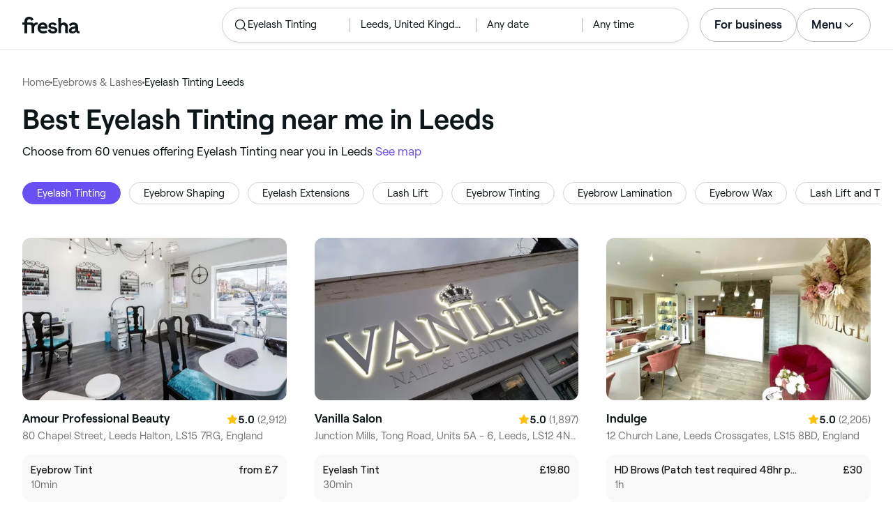

--- FILE ---
content_type: text/html
request_url: https://www.fresha.com/lp/en/tt/eyelash-tinting/in/gb-leeds
body_size: 60106
content:
<!doctype html>
      <html lang="en" dir="ltr">
      <head>
        
    <script>
      window.setLocalStorageValWithExpiry = function (key, value, ttl) {
        var setValNow = new Date();

        var setValItem = {
          value: value,
          expiry: setValNow.getTime() + ttl,
        };

        try {
          localStorage.setItem(key, JSON.stringify(setValItem));
        } catch (e) {
          // Do nothing
        }
      };

      window.getLocaleStorageValWithExpiry = function (key) {
        try {
          var getValItemStr = localStorage.getItem(key);

          if (!getValItemStr) {
            return null;
          }

          var parsedItem = JSON.parse(getValItemStr);
          var getValNow = new Date();

          if (getValNow.getTime() > parsedItem.expiry) {
            localStorage.removeItem(key);
            return null;
          }
          return parsedItem.value;
        } catch (e) {
          // Do nothing
        }
      };
    </script>
  
        
    <script>
      document.cookie = 'freshaLocale=en; path=/; domain=fresha.com'
    </script>
  
        <meta charSet="utf-8"/><meta name="viewport" content="width=device-width, initial-scale=1.0"/><meta name="robots" content="index,follow"/><link rel="canonical" href="https://www.fresha.com/lp/en/tt/eyelash-tinting/in/gb-leeds"/><title>Best eyelash tinting treatments near me in Leeds | Fresha</title><meta name="description" content="Find local eyelash tinting treatments near you in Leeds. Compare photos, reviews, prices, menus &amp; opening hours. Book &amp; pay online."/><meta property="og:type" content="website"/><meta property="og:locale" content="en"/><meta property="og:title" content="Best eyelash tinting treatments near me in Leeds | Fresha"/><meta property="og:description" content="Find local eyelash tinting treatments near you in Leeds. Compare photos, reviews, prices, menus &amp; opening hours. Book &amp; pay online."/><meta property="og:image" content="https://images.fresha.com/locations/location-profile-images/421465/4353197/22249861-419c-4884-a193-8931a1e7fe98.jpg"/><meta name="apple-mobile-web-app-title" content="Best eyelash tinting treatments near me in Leeds | Fresha"/><meta name="format-detection" content="telephone=no"/><link rel="apple-touch-icon" sizes="57x57" href="/lp/assets/696b64b71e7c0baa3495.png"/><link rel="apple-touch-icon" sizes="60x60" href="/lp/assets/fbcf0da1c9ee16688dea.png"/><link rel="apple-touch-icon" sizes="72x72" href="/lp/assets/4dc4bb5204e230031544.png"/><link rel="apple-touch-icon" sizes="76x76" href="/lp/assets/803f2366f3e5a56c25a1.png"/><link rel="apple-touch-icon" sizes="114x114" href="/lp/assets/bea4fe291c09621b71d6.png"/><link rel="apple-touch-icon" sizes="120x120" href="/lp/assets/e236bae814568346864b.png"/><link rel="apple-touch-icon" sizes="144x144" href="/lp/assets/6b9f0efcbfec92de9594.png"/><link rel="apple-touch-icon" sizes="152x152" href="/lp/assets/46e95de94fde56e0ae76.png"/><link rel="apple-touch-icon" sizes="180x180" href="/lp/assets/3c24ad873ef34bcf79d0.png"/><link rel="icon" type="image/png" sizes="192x192" href="/lp/assets/31d6cfe0d16ae931b73c.png"/><link rel="icon" type="image/png" sizes="16x16" href="/lp/assets/a19a72d71018f1ed9a4e.png"/><link rel="icon" type="image/png" sizes="32x32" href="/lp/assets/67b5cd35a98165878e9b.png"/><link rel="icon" type="image/png" sizes="96x96" href="/lp/assets/31d6cfe0d16ae931b73c.png"/><link rel="icon" type="image/x-icon" href="/lp/assets/049762a6ec62e8d1aa52.ico"/><link rel="shortcut icon" href="/lp/assets/049762a6ec62e8d1aa52.ico"/><meta name="theme-color" content="#ffffff"/>
        
    <script>
      (function(w,d,s,l,i){w[l]=w[l]||[];w[l].push({'gtm.start':
      new Date().getTime(),event:'gtm.js'});var f=d.getElementsByTagName(s)[0],
      j=d.createElement(s),dl=l!='dataLayer'?'&l='+l:'';j.async=true;j.src=
      'https://www.googletagmanager.com/gtm.js?id='+i+dl+ '&gtm_auth=I3dLwNFiDu7j5z-Gbm8FTQ&gtm_preview=env-1&gtm_cookies_win=x';f.parentNode.insertBefore(j,f);
      })(window,document,'script','dataLayer','GTM-WZVW87Z');
      </script>
      
        
    <script>
      (function(h,o,u,n,d) {
        h=h[d]=h[d]||{q:[],onReady:function(c){h.q.push(c)}}
        d=o.createElement(u);d.async=1;d.src=n
        n=o.getElementsByTagName(u)[0];n.parentNode.insertBefore(d,n)
      })(window,document,'script','https://www.datadoghq-browser-agent.com/datadog-rum-v4.js','DD_RUM')
        DD_RUM.onReady(function() {
          DD_RUM.init({
            clientToken: 'pub75bf78931d2a925ddce6f5e5f7de2399',
            applicationId: 'c70f20c5-ce57-4e6c-ae68-e57f2b02b699',
            service: 'landing-pages',
            env: 'production',
            version: '48ace8d7776172271e41e2ee1a030717e148a29b',
            sampleRate: 2,
            sessionReplaySampleRate: 100,
            trackResources: true,
            trackLongTasks: true,
            trackInteractions: true,
            trackInteractions: true,
          })
          DD_RUM.startSessionReplayRecording()
        })
    </script>
  
        
    <link rel="alternate" hreflang="da" href="https://www.fresha.com/lp/da/tt/farvning-af-vipper/gb-leeds" />
<link rel="alternate" hreflang="en" href="https://www.fresha.com/lp/en/tt/eyelash-tinting/in/gb-leeds" />
<link rel="alternate" hreflang="es" href="https://www.fresha.com/lp/es/tt/tinte-de-pestañas/gb-leeds" />
<link rel="alternate" hreflang="fi" href="https://www.fresha.com/lp/fi/tt/silmäripsien-värjäykset/gb-leeds" />
<link rel="alternate" hreflang="fr" href="https://www.fresha.com/lp/fr/tt/teinture-des-cils/gb-leeds" />
<link rel="alternate" hreflang="it" href="https://www.fresha.com/lp/it/tt/tinta-ciglia/gb-leeds" />
<link rel="alternate" hreflang="nl" href="https://www.fresha.com/lp/nl/tt/wimpers-verven/gb-leeds" />
<link rel="alternate" hreflang="pl" href="https://www.fresha.com/lp/pl/tt/henna-rzęs/gb-leeds" />
<link rel="alternate" hreflang="pt" href="https://www.fresha.com/lp/pt/tt/coloração-de-cílios/gb-leeds" />
<link rel="alternate" hreflang="sv" href="https://www.fresha.com/lp/sv/tt/ögonfransfärgning/gb-leeds" />
    <link rel="alternate" hreflang="x-default" href="https://www.fresha.com/lp/en/tt/eyelash-tinting/in/gb-leeds" />
  
        
    <script>
      function getUtmSourceReferrer() {
        var url = new URL(window.location.href);
        var source = url.searchParams.get('utm_source');
        if (source === 'facebook') {
          return 'https://www.facebook.com';
        }
        if (source === 'instagram') {
          return 'https://www.instagram.com';
        }
        return '';
      }

      function getReferrer() {
        return document.referrer || getUtmSourceReferrer() || '';
      }

      (function(){
        var externalReferrerUrl = window.getLocaleStorageValWithExpiry('externalReferrerUrl');
        var userLandedFirstUrl = window.getLocaleStorageValWithExpiry('userLandedFirstUrl');
        if (!externalReferrerUrl && externalReferrerUrl !== "") {
          window.setLocalStorageValWithExpiry('externalReferrerUrl', getReferrer(), 1000 * 60 * 60 * 24);
        }
        if (!userLandedFirstUrl && userLandedFirstUrl !== "") {
          window.setLocalStorageValWithExpiry('userLandedFirstUrl', window.location.href, 1000 * 60 * 60 * 24);
        }
      })();
    </script>
  
        <link href="/lp/assets/main-42abe6e6cee05640ddac.min.css" rel="stylesheet">
      </head>
      <body>
        
      <noscript>
        <iframe
          title="Google Tag Manager for GA4"
          src="https://www.googletagmanager.com/ns.html?id=GTM-WZVW87Z&gtm_auth=I3dLwNFiDu7j5z-Gbm8FTQ&gtm_preview=env-1&gtm_cookies_win=x"
          height="0"
          width="0"
          style={{ display: 'none', visibility: 'hidden' }}
        ></iframe>
      </noscript>
    
        <div dir="ltr"><div class="cvV1n9"><nav class="Rzlv_b siTBQ1"><a class="OP1nBW QdYpnI EvmjOG HrIGgh" title="Fresha" href="https://www.fresha.com" data-qa="logo"><span class="v_Dfni veiqTU xUeY0V"><svg xmlns="http://www.w3.org/2000/svg" viewBox="0 0 81.8 24"><path d="M51.5 2.1h3.9v8.1c1.3-1.9 4-2.5 6.2-1.6 2.2.9 2.9 2.5 3 2.7.2.5.4 1 .5 1.5.6 3.6-.6 7.2.5 10.7h-3.8c-1-2.5-.4-5.3-.4-7.9 0-.7 0-1.5-.4-2.2-.5-.9-1.5-1.6-2.5-1.6-1.1 0-2.1.6-2.6 1.5-.4.8-.4 1.8-.4 2.7v7.5h-3.9l-.1-21.4zM36 15.7c.1-4.3-2.6-7.5-6.8-7.5-2.8 0-5.2 1.4-6.5 3.8-1.4 2.6-1.3 6.3.4 8.8 2.5 3.4 7.6 4.2 12.5 1.9l-1.2-3.1c-4.1 1.8-8.5 1.3-8.8-2.4H36v-1.5zm-10.3-1.5c.3-.8.7-1.4 1.3-1.9 1.2-.9 3.3-1 4.4-.1.5.4.9 1.1 1.2 1.9h-6.9zM13.1 13.9s0-2.3-1.9-2.3H6.9v12.1H3V11.6H0V8.3h3V5.7C3 3.4 5.1 0 9.7 0s6.4 3.9 6.4 3.9l-3 2.1s-.8-2.5-3.3-2.5C8.7 3.5 7 4.4 7 6.2v2h6.1c2.7 0 3.4 2 3.4 2 1-2.4 4.6-2.1 5.3-2v3.1c-2.5-.2-4.8 1.2-4.8 4.1v8h-3.9v-9.5zM48.9 16.2c-1.2-1.2-4.3-1.6-6.3-2-1-.2-1.8-.4-1.8-1.4 0-1.2 1.2-1.5 2.4-1.5s2.4.5 3.1 1.5l3-1.6c-1.7-3-6.2-3.6-9.1-2.4-.9.4-1.6 1-2.1 1.7-1.1 1.5-1 4.1.3 5.3.7.7 1.9 1.2 3.4 1.5l2.8.5c1 .2 1.9.4 1.9 1.5 0 1.3-1.4 1.6-2.6 1.6-3.2 0-3.8-3-3.8-3L36.4 19c.2 1 1.5 5 7.4 5 3.3 0 6.2-1.3 6.3-4.8-.1-1.3-.5-2.3-1.2-3zM81.2 20.8c-.7 0-1.3-.4-1.3-1.4 0-.5-.1-2.2-.1-2.6 0-2.6.1-5.1-1.7-6.9-2-2-6.6-2.2-9-.6-.9.5-1.7 1.2-2.3 2.1l2.3 2.4c.9-1.5 2.2-2.2 3.7-2.2 1.4-.1 2.6.6 3.1 2-3.1.8-7.1 1.1-8.8 4.3-.8 1.5-.6 3.4.6 4.7.9 1 2.4 1.3 3.8 1.3 2.2 0 4.3-.5 5.6-2.5.7 1.7 2.2 2.5 4 2.5.3 0 .6-.1.8-.2v-3c-.2.1-.4.1-.7.1zm-5.3-3.1c.1 2.2-1.7 3.4-3.7 3.4-1.1 0-1.8-.5-1.8-1.6 0-1.2 1-1.6 2.1-1.9l3.4-1v1.1z"/></svg>
</span></a><a class="OP1nBW QdYpnI EvmjOG Ix7DRq" title="Fresha" href="https://www.fresha.com" data-qa="logo"><span class="v_Dfni veiqTU xUeY0V"><svg xmlns="http://www.w3.org/2000/svg" viewBox="0 0 81.8 24"><path d="M51.5 2.1h3.9v8.1c1.3-1.9 4-2.5 6.2-1.6 2.2.9 2.9 2.5 3 2.7.2.5.4 1 .5 1.5.6 3.6-.6 7.2.5 10.7h-3.8c-1-2.5-.4-5.3-.4-7.9 0-.7 0-1.5-.4-2.2-.5-.9-1.5-1.6-2.5-1.6-1.1 0-2.1.6-2.6 1.5-.4.8-.4 1.8-.4 2.7v7.5h-3.9l-.1-21.4zM36 15.7c.1-4.3-2.6-7.5-6.8-7.5-2.8 0-5.2 1.4-6.5 3.8-1.4 2.6-1.3 6.3.4 8.8 2.5 3.4 7.6 4.2 12.5 1.9l-1.2-3.1c-4.1 1.8-8.5 1.3-8.8-2.4H36v-1.5zm-10.3-1.5c.3-.8.7-1.4 1.3-1.9 1.2-.9 3.3-1 4.4-.1.5.4.9 1.1 1.2 1.9h-6.9zM13.1 13.9s0-2.3-1.9-2.3H6.9v12.1H3V11.6H0V8.3h3V5.7C3 3.4 5.1 0 9.7 0s6.4 3.9 6.4 3.9l-3 2.1s-.8-2.5-3.3-2.5C8.7 3.5 7 4.4 7 6.2v2h6.1c2.7 0 3.4 2 3.4 2 1-2.4 4.6-2.1 5.3-2v3.1c-2.5-.2-4.8 1.2-4.8 4.1v8h-3.9v-9.5zM48.9 16.2c-1.2-1.2-4.3-1.6-6.3-2-1-.2-1.8-.4-1.8-1.4 0-1.2 1.2-1.5 2.4-1.5s2.4.5 3.1 1.5l3-1.6c-1.7-3-6.2-3.6-9.1-2.4-.9.4-1.6 1-2.1 1.7-1.1 1.5-1 4.1.3 5.3.7.7 1.9 1.2 3.4 1.5l2.8.5c1 .2 1.9.4 1.9 1.5 0 1.3-1.4 1.6-2.6 1.6-3.2 0-3.8-3-3.8-3L36.4 19c.2 1 1.5 5 7.4 5 3.3 0 6.2-1.3 6.3-4.8-.1-1.3-.5-2.3-1.2-3zM81.2 20.8c-.7 0-1.3-.4-1.3-1.4 0-.5-.1-2.2-.1-2.6 0-2.6.1-5.1-1.7-6.9-2-2-6.6-2.2-9-.6-.9.5-1.7 1.2-2.3 2.1l2.3 2.4c.9-1.5 2.2-2.2 3.7-2.2 1.4-.1 2.6.6 3.1 2-3.1.8-7.1 1.1-8.8 4.3-.8 1.5-.6 3.4.6 4.7.9 1 2.4 1.3 3.8 1.3 2.2 0 4.3-.5 5.6-2.5.7 1.7 2.2 2.5 4 2.5.3 0 .6-.1.8-.2v-3c-.2.1-.4.1-.7.1zm-5.3-3.1c.1 2.2-1.7 3.4-3.7 3.4-1.1 0-1.8-.5-1.8-1.6 0-1.2 1-1.6 2.1-1.9l3.4-1v1.1z"/></svg>
</span></a><a class="OP1nBW zeLhfM KUb747" title="Search for venue or service" href="https://www.fresha.com/search?center=53.80990790256986,-1.5552639245653812&amp;distance=25.877&amp;tag=eyelash-tinting&amp;sort=recommended" data-qa="search-box" rel="nofollow"><div class="SRt0jl ir_4Hy"><div class="J8Fb1x"><span class="v_Dfni CpPDl7 veiqTU"><svg xmlns="http://www.w3.org/2000/svg" viewBox="0 0 24 24"><path fill-rule="evenodd" clip-rule="evenodd" d="M10.875 3.75a7.125 7.125 0 1 0 0 14.25 7.125 7.125 0 0 0 0-14.25ZM2.25 10.875a8.625 8.625 0 1 1 15.231 5.546l4.05 4.049a.75.75 0 1 1-1.061 1.06l-4.05-4.049a8.625 8.625 0 0 1-14.17-6.606Z"></path></svg></span></div><div class="axDOAG TE8kwS SycVRT T2Ht61">Eyelash Tinting</div></div><div class="ir_4Hy FKgGZM ae60OZ"><div class="axDOAG TE8kwS SycVRT T2Ht61">Leeds, United Kingdom</div></div><div class="hOAkw9 FKgGZM ae60OZ"><div class="axDOAG TE8kwS SycVRT T2Ht61">Any date</div></div><div class="hOAkw9 FKgGZM ae60OZ"><div class="axDOAG TE8kwS SycVRT T2Ht61">Any time</div></div></a><div class="lVX8vr"><a class="OP1nBW xmOJ0y" title="For business" href="https://www.fresha.com/for-business" data-business-tracking="For business">For business</a><a class="Ix7DRq" data-modal="modal-search"><span class="v_Dfni vSYAhk veiqTU"><svg xmlns="http://www.w3.org/2000/svg" viewBox="0 0 24 24"><path fill-rule="evenodd" clip-rule="evenodd" d="M10.875 3.75a7.125 7.125 0 1 0 0 14.25 7.125 7.125 0 0 0 0-14.25ZM2.25 10.875a8.625 8.625 0 1 1 15.231 5.546l4.05 4.049a.75.75 0 1 1-1.061 1.06l-4.05-4.049a8.625 8.625 0 0 1-14.17-6.606Z"></path></svg></span></a><a class="Ix7DRq" data-modal="modal-menu"><span class="v_Dfni xG7ShB veiqTU"><svg xmlns="http://www.w3.org/2000/svg" viewBox="0 0 24 24"><path fill-rule="evenodd" clip-rule="evenodd" d="M3 6a.75.75 0 0 1 .75-.75h16.5a.75.75 0 0 1 0 1.5H3.75A.75.75 0 0 1 3 6Zm0 6a.75.75 0 0 1 .75-.75h16.5a.75.75 0 0 1 0 1.5H3.75A.75.75 0 0 1 3 12Zm0 6a.75.75 0 0 1 .75-.75h16.5a.75.75 0 0 1 0 1.5H3.75A.75.75 0 0 1 3 18Z"></path></svg></span></a><div class="zjRND1 teEzkc" style="opacity:0" id="modal-search"><div class="cswpPv Rou8CE"><button aria-label="Close" type="button" class="ziPrKd modal-exit"><span class="v_Dfni VqDAZf veiqTU"><svg
                    xmlns="http://www.w3.org/2000/svg"
                    viewBox="0 0 24 24"
                  >
                    <path d="M4.293 4.293a1 1 0 011.414 0L12 10.585l6.293-6.292a1 1 0 011.32-.083l.094.083a1 1 0 010 1.414L13.415 12l6.292 6.293a1 1 0 01.083 1.32l-.083.094a1 1 0 01-1.414 0L12 13.415l-6.293 6.292a1 1 0 01-1.32.083l-.094-.083a1 1 0 010-1.414L10.585 12 4.293 5.707a1 1 0 01-.083-1.32z" />
                  </svg></span></button></div><div class="kIGviM"><p class="axDOAG N7z9vs meyZbf">Search</p><a class="OP1nBW zQcZFo" href="https://www.fresha.com/search?center=53.80990790256986,-1.5552639245653812&amp;distance=25.877&amp;tag=eyelash-tinting&amp;sort=recommended" data-tracking="Search"><div class="QguCgd"><span class="v_Dfni CpPDl7 Rh6zLx"><svg xmlns="http://www.w3.org/2000/svg" viewBox="0 0 24 24"><path fill-rule="evenodd" clip-rule="evenodd" d="M10.875 3.75a7.125 7.125 0 1 0 0 14.25 7.125 7.125 0 0 0 0-14.25ZM2.25 10.875a8.625 8.625 0 1 1 15.231 5.546l4.05 4.049a.75.75 0 1 1-1.061 1.06l-4.05-4.049a8.625 8.625 0 0 1-14.17-6.606Z"></path></svg></span></div><p class="axDOAG TE8kwS">Eyelash Tinting</p></a><a class="OP1nBW zQcZFo" href="https://www.fresha.com/search?center=53.80990790256986,-1.5552639245653812&amp;distance=25.877&amp;tag=eyelash-tinting&amp;sort=recommended" data-tracking="Search"><div class="QguCgd"><span class="v_Dfni CpPDl7 Rh6zLx">
<svg xmlns="http://www.w3.org/2000/svg" viewBox="0 0 24 24"><path fill-rule="evenodd" clip-rule="evenodd" d="M11.543 22.345a.84.84 0 0 0 .983-.05 21.987 21.987 0 0 0 1.131-.9 25.156 25.156 0 0 0 2.659-2.622c1.918-2.205 3.934-5.378 3.934-9.023a8.25 8.25 0 1 0-16.5 0c0 3.645 2.016 6.818 3.934 9.023a25.146 25.146 0 0 0 3.538 3.334 14.102 14.102 0 0 0 .32.238ZM12 3a6.75 6.75 0 0 0-6.75 6.75c0 3.105 1.734 5.932 3.566 8.04A23.64 23.64 0 0 0 12 20.812a23.633 23.633 0 0 0 3.184-3.023c1.832-2.108 3.566-4.935 3.566-8.04A6.75 6.75 0 0 0 12 3Z"></path><path fill-rule="evenodd" clip-rule="evenodd" d="M12 6a3.75 3.75 0 1 0 0 7.5A3.75 3.75 0 0 0 12 6Zm0 1.5a2.25 2.25 0 1 0 0 4.5 2.25 2.25 0 0 0 0-4.5Z"></path></svg></span></div><p class="axDOAG TE8kwS">Leeds, United Kingdom</p></a><a class="OP1nBW iSiUSy xc6EHb QblrHl dBIRgx" href="https://www.fresha.com/search?center=53.80990790256986,-1.5552639245653812&amp;distance=25.877&amp;tag=eyelash-tinting&amp;sort=recommended" data-tracking="Search"><p class="axDOAG zL1l9a">Search</p></a></div></div><div class="zjRND1 vs4sBU" style="opacity:0" id="modal-menu"><div class="cswpPv PMEqbo"><a class="OP1nBW QdYpnI MmpuhV" title="Fresha" href="https://www.fresha.com" data-qa="logo-mobile"><span class="v_Dfni veiqTU xUeY0V"><svg xmlns="http://www.w3.org/2000/svg" viewBox="0 0 81.8 24"><path d="M51.5 2.1h3.9v8.1c1.3-1.9 4-2.5 6.2-1.6 2.2.9 2.9 2.5 3 2.7.2.5.4 1 .5 1.5.6 3.6-.6 7.2.5 10.7h-3.8c-1-2.5-.4-5.3-.4-7.9 0-.7 0-1.5-.4-2.2-.5-.9-1.5-1.6-2.5-1.6-1.1 0-2.1.6-2.6 1.5-.4.8-.4 1.8-.4 2.7v7.5h-3.9l-.1-21.4zM36 15.7c.1-4.3-2.6-7.5-6.8-7.5-2.8 0-5.2 1.4-6.5 3.8-1.4 2.6-1.3 6.3.4 8.8 2.5 3.4 7.6 4.2 12.5 1.9l-1.2-3.1c-4.1 1.8-8.5 1.3-8.8-2.4H36v-1.5zm-10.3-1.5c.3-.8.7-1.4 1.3-1.9 1.2-.9 3.3-1 4.4-.1.5.4.9 1.1 1.2 1.9h-6.9zM13.1 13.9s0-2.3-1.9-2.3H6.9v12.1H3V11.6H0V8.3h3V5.7C3 3.4 5.1 0 9.7 0s6.4 3.9 6.4 3.9l-3 2.1s-.8-2.5-3.3-2.5C8.7 3.5 7 4.4 7 6.2v2h6.1c2.7 0 3.4 2 3.4 2 1-2.4 4.6-2.1 5.3-2v3.1c-2.5-.2-4.8 1.2-4.8 4.1v8h-3.9v-9.5zM48.9 16.2c-1.2-1.2-4.3-1.6-6.3-2-1-.2-1.8-.4-1.8-1.4 0-1.2 1.2-1.5 2.4-1.5s2.4.5 3.1 1.5l3-1.6c-1.7-3-6.2-3.6-9.1-2.4-.9.4-1.6 1-2.1 1.7-1.1 1.5-1 4.1.3 5.3.7.7 1.9 1.2 3.4 1.5l2.8.5c1 .2 1.9.4 1.9 1.5 0 1.3-1.4 1.6-2.6 1.6-3.2 0-3.8-3-3.8-3L36.4 19c.2 1 1.5 5 7.4 5 3.3 0 6.2-1.3 6.3-4.8-.1-1.3-.5-2.3-1.2-3zM81.2 20.8c-.7 0-1.3-.4-1.3-1.4 0-.5-.1-2.2-.1-2.6 0-2.6.1-5.1-1.7-6.9-2-2-6.6-2.2-9-.6-.9.5-1.7 1.2-2.3 2.1l2.3 2.4c.9-1.5 2.2-2.2 3.7-2.2 1.4-.1 2.6.6 3.1 2-3.1.8-7.1 1.1-8.8 4.3-.8 1.5-.6 3.4.6 4.7.9 1 2.4 1.3 3.8 1.3 2.2 0 4.3-.5 5.6-2.5.7 1.7 2.2 2.5 4 2.5.3 0 .6-.1.8-.2v-3c-.2.1-.4.1-.7.1zm-5.3-3.1c.1 2.2-1.7 3.4-3.7 3.4-1.1 0-1.8-.5-1.8-1.6 0-1.2 1-1.6 2.1-1.9l3.4-1v1.1z"/></svg>
</span></a><button aria-label="Close" type="button" class="KYbtY2 modal-exit"><span class="v_Dfni VqDAZf veiqTU"><svg
                    xmlns="http://www.w3.org/2000/svg"
                    viewBox="0 0 24 24"
                  >
                    <path d="M4.293 4.293a1 1 0 011.414 0L12 10.585l6.293-6.292a1 1 0 011.32-.083l.094.083a1 1 0 010 1.414L13.415 12l6.292 6.293a1 1 0 01.083 1.32l-.083.094a1 1 0 01-1.414 0L12 13.415l-6.293 6.292a1 1 0 01-1.32.083l-.094-.083a1 1 0 010-1.414L10.585 12 4.293 5.707a1 1 0 01-.083-1.32z" />
                  </svg></span></button></div><ul><li><a class="OP1nBW aVaMDm" href="https://www.fresha.com/auth?type=socials-login" data-tracking="Log in">Log in<span class="v_Dfni vSYAhk veiqTU PMEqbo"><svg viewBox="0 0 24 24" xmlns="http://www.w3.org/2000/svg" iconColor="#101928" class="Icon__StyledInlineSVG-sc-c98r68-0 cxRwTg Icon-sc-c98r68-1 styled__ListItemArrow-sc-3phtig-8 kMfJYW UjZKy" width="24" height="24"><path d="M14.481 12l-7.14 6.247a1 1 0 001.318 1.506l8-7a1 1 0 000-1.506l-8-7a1 1 0 10-1.317 1.506L14.482 12z"></path></svg></span></a></li><li><a class="OP1nBW aVaMDm" href="https://www.fresha.com/app-store-redirect" data-tracking="Download the app">Download the app<span class="v_Dfni vSYAhk veiqTU PMEqbo"><svg viewBox="0 0 24 24" xmlns="http://www.w3.org/2000/svg" iconColor="#101928" class="Icon__StyledInlineSVG-sc-c98r68-0 cxRwTg Icon-sc-c98r68-1 styled__ListItemArrow-sc-3phtig-8 kMfJYW UjZKy" width="24" height="24"><path d="M14.481 12l-7.14 6.247a1 1 0 001.318 1.506l8-7a1 1 0 000-1.506l-8-7a1 1 0 10-1.317 1.506L14.482 12z"></path></svg></span></a></li><li><a class="OP1nBW aVaMDm" href="https://www.fresha.com/contact-us" data-tracking="Support">Customer support<span class="v_Dfni vSYAhk veiqTU PMEqbo"><svg viewBox="0 0 24 24" xmlns="http://www.w3.org/2000/svg" iconColor="#101928" class="Icon__StyledInlineSVG-sc-c98r68-0 cxRwTg Icon-sc-c98r68-1 styled__ListItemArrow-sc-3phtig-8 kMfJYW UjZKy" width="24" height="24"><path d="M14.481 12l-7.14 6.247a1 1 0 001.318 1.506l8-7a1 1 0 000-1.506l-8-7a1 1 0 10-1.317 1.506L14.482 12z"></path></svg></span></a></li></ul><div class="NK6CAe"></div><ul><li><a class="OP1nBW aVaMDm Gg5crf" href="https://www.fresha.com/for-business" data-business-tracking="For business">For business<span class="v_Dfni vSYAhk veiqTU PMEqbo"><svg viewBox="0 0 24 24" xmlns="http://www.w3.org/2000/svg" iconColor="#101928" class="Icon__StyledInlineSVG-sc-c98r68-0 cxRwTg Icon-sc-c98r68-1 styled__ListItemArrow-sc-3phtig-8 kMfJYW UjZKy" width="24" height="24"><path d="M14.481 12l-7.14 6.247a1 1 0 001.318 1.506l8-7a1 1 0 000-1.506l-8-7a1 1 0 10-1.317 1.506L14.482 12z"></path></svg></span></a></li></ul></div><div class="iBVjyp js-nested-nav"><input type="checkbox" id="menu-trigger"/><label for="menu-trigger" class="WI2sEf"><div class="xmOJ0y">Menu<span class="v_Dfni CpPDl7 veiqTU cyjfYa"><svg xmlns="http://www.w3.org/2000/svg" viewBox="0 0 24 24"><path fill-rule="evenodd" clip-rule="evenodd" d="M5.22 8.345a.75.75 0 0 1 1.06 0l5.72 5.72 5.72-5.72a.75.75 0 1 1 1.06 1.06l-6.25 6.25a.75.75 0 0 1-1.06 0l-6.25-6.25a.75.75 0 0 1 0-1.06Z"></path></svg></span><span class="v_Dfni CpPDl7 veiqTU qgia19"><svg xmlns="http://www.w3.org/2000/svg" viewBox="0 0 24 24"><path fill-rule="evenodd" clip-rule="evenodd" d="M5.22 8.345a.75.75 0 0 1 1.06 0l5.72 5.72 5.72-5.72a.75.75 0 1 1 1.06 1.06l-6.25 6.25a.75.75 0 0 1-1.06 0l-6.25-6.25a.75.75 0 0 1 0-1.06Z"></path></svg></span></div></label><div class="smQn3k ueMWB2"><ul><li class="navigation--mobile"><a class="OP1nBW g_Da6B" href="https://www.fresha.com/auth?type=socials-login" data-tracking="Log in">Log in<span class="v_Dfni vSYAhk veiqTU Ix7DRq"><svg viewBox="0 0 24 24" xmlns="http://www.w3.org/2000/svg" iconColor="#101928" class="Icon__StyledInlineSVG-sc-c98r68-0 cxRwTg Icon-sc-c98r68-1 styled__ListItemArrow-sc-3phtig-8 kMfJYW UjZKy" width="24" height="24"><path d="M14.481 12l-7.14 6.247a1 1 0 001.318 1.506l8-7a1 1 0 000-1.506l-8-7a1 1 0 10-1.317 1.506L14.482 12z"></path></svg></span></a></li><li><a class="OP1nBW g_Da6B" title="Download the app" href="https://www.fresha.com/app-store-redirect" data-tracking="Download the app">Download the app</a></li><li><a class="OP1nBW g_Da6B" title="Customer support" href="https://www.fresha.com/contact-us" data-tracking="Support">Customer support</a></li></ul><div class="xZSl7_"></div><ul><li><a class="OP1nBW g_Da6B EKb8np" title="For business" href="https://www.fresha.com/for-business" data-business-tracking="For business">For business</a></li></ul></div></div></div><script>
            (function(){
              var menuTrigger = document.querySelector('#menu-trigger');
              var nestedNav = document.querySelector('.js-nested-nav');
              window.addEventListener('click', function(e) {
                if (e.composedPath().indexOf(nestedNav) !== -1) return;
                if (menuTrigger.checked) {
                  menuTrigger.checked = false;
                }
              })
            })();

            (function(){
                const modals = document.querySelectorAll("[data-modal]");
                modals.forEach(function (trigger) {
                  trigger.addEventListener("click", function (event) {
                    event.preventDefault();
                    const modal = document.getElementById(trigger.dataset.modal);
                    modal.classList.add("BPuoEG");
                    const exits = modal.querySelectorAll(".modal-exit");
                    exits.forEach(function (exit) {
                      exit.addEventListener("click", function (event) {
                        event.preventDefault();
                        modal.classList.remove("BPuoEG");
                      });
                    });
                  });
                });
              })()
            </script></nav></div><main><div class="zs_ttC"><a class="OP1nBW q9MhNC hx_Dfk ut_xFw" title="Home" href="https://www.fresha.com">Home</a><span class="sNl9cF"></span><a class="OP1nBW q9MhNC hx_Dfk ut_xFw" title="Eyebrows &amp; Lashes" href="https://www.fresha.com/lp/en/bt/eyebrows-and-lashes/in/gb-leeds">Eyebrows &amp; Lashes</a><span class="sNl9cF"></span><p class="axDOAG CsQ9La SycVRT hx_Dfk">Eyelash Tinting Leeds</p><script type="application/ld+json">{"@context":"https://schema.org","@type":"BreadcrumbList","itemListElement":[{"@type":"ListItem","position":1,"name":"Home","item":"https://www.fresha.com"},{"@type":"ListItem","position":2,"name":"Eyebrows &amp; Lashes","item":"https://www.fresha.com/lp/en/bt/eyebrows-and-lashes/in/gb-leeds"},{"@type":"ListItem","position":3,"name":"Eyelash Tinting Leeds","item":"https://www.fresha.com/lp/en/tt/eyelash-tinting/in/gb-leeds"}]}</script></div><div class="Rzlv_b SAsCgI"><div><h1 class="axDOAG N7z9vs yPqIKn">Best Eyelash Tinting near me in Leeds</h1><p class="axDOAG CsQ9La pT5LSh zk7Hpq">Choose from 60 venues offering Eyelash Tinting near you in Leeds <a class="OP1nBW H64abO" title="See map" href="https://www.fresha.com/search?center=53.80990790256986,-1.5552639245653812&amp;distance=25.877&amp;tag=eyelash-tinting&amp;sort=recommended#map" rel="nofollow">See map</a></p></div></div><div class="v6jBnw ZnEpfB"><div class="wYFYNt"><div class="xuR8VR"><div class="obUbOI"><span class="QoUCns" data-qa="pill-self">Eyelash Tinting</span><a class="OP1nBW QoUCns" title="Eyebrow Shaping" href="https://www.fresha.com/lp/en/tt/eyebrow-shaping/in/gb-leeds" data-qa="pill-Eyebrow Shaping">Eyebrow Shaping</a><a class="OP1nBW QoUCns" title="Eyelash Extensions" href="https://www.fresha.com/lp/en/tt/eyelash-extensions/in/gb-leeds" data-qa="pill-Eyelash Extensions">Eyelash Extensions</a><a class="OP1nBW QoUCns" title="Lash Lift" href="https://www.fresha.com/lp/en/tt/lash-lifts/in/gb-leeds" data-qa="pill-Lash Lift">Lash Lift</a><a class="OP1nBW QoUCns" title="Eyebrow Tinting" href="https://www.fresha.com/lp/en/tt/eyebrow-tinting/in/gb-leeds" data-qa="pill-Eyebrow Tinting">Eyebrow Tinting</a><a class="OP1nBW QoUCns" title="Eyebrow Lamination" href="https://www.fresha.com/lp/en/tt/brow-lamination/in/gb-leeds" data-qa="pill-Eyebrow Lamination">Eyebrow Lamination</a><a class="OP1nBW QoUCns" title="Eyebrow Wax" href="https://www.fresha.com/lp/en/tt/eyebrow-waxing/in/gb-leeds" data-qa="pill-Eyebrow Wax">Eyebrow Wax</a><a class="OP1nBW QoUCns" title="Lash Lift and Tint" href="https://www.fresha.com/lp/en/tt/lash-lift-and-tint-treatments/in/gb-leeds" data-qa="pill-Lash Lift and Tint">Lash Lift and Tint</a><a class="OP1nBW QoUCns" title="Henna Brows" href="https://www.fresha.com/lp/en/tt/henna-brows/in/gb-leeds" data-qa="pill-Henna Brows">Henna Brows</a><a class="OP1nBW QoUCns" title="Eyebrow Threading" href="https://www.fresha.com/lp/en/tt/eyebrow-threading/in/gb-leeds" data-qa="pill-Eyebrow Threading">Eyebrow Threading</a></div></div></div></div><section class="Rzlv_b _NhjkN" data-qa="locations-list"><div class="ts_bNq"><div data-qa="location-card-https://www.fresha.com/a/amour-professional-beauty-leeds-80-chapel-street-4bvouvhi" class="paUULP Z1aKNU"><a class="OP1nBW KzVzOx" title="Amour Professional Beauty" href="https://www.fresha.com/a/amour-professional-beauty-leeds-80-chapel-street-4bvouvhi"><div class="YnAcxa"><img src="https://images.fresha.com/locations/location-profile-images/421465/4353197/22249861-419c-4884-a193-8931a1e7fe98.jpg?class=width-small" class="afSlte s4SjnD" alt="Amour Professional Beauty"/></div><div class="nd2h5g"><div class="PAUnhp"><p class="axDOAG zL1l9a deeUT2 NH5kAF">Amour Professional Beauty</p><div class="L1u7GX"><div class="Ay3nkT"><span class="v_Dfni VqDAZf UTxMHu">    <svg xmlns="http://www.w3.org/2000/svg" viewBox="0 0 24 24">
      <path d="m21.975 9.974-4.225 3.69 1.266 5.495a1.502 1.502 0 0 1-1.395 1.84 1.499 1.499 0 0 1-.839-.214l-4.788-2.907-4.778 2.907a1.499 1.499 0 0 1-2.234-1.626l1.264-5.489L2.02 9.974a1.5 1.5 0 0 1 .853-2.63l5.571-.484 2.175-5.19a1.495 1.495 0 0 1 2.758 0l2.18 5.19 5.57.483a1.498 1.498 0 0 1 1.318 1.899 1.5 1.5 0 0 1-.465.732h-.005Z" />
    </svg></span><p class="axDOAG VH00E7 eGBYyp SycVRT tWrves" data-qa="rating-score">5.0</p><p class="axDOAG TE8kwS o3HUQR bWwCvf" data-qa="ratings-number">(2,912)</p></div></div></div><p class="axDOAG TE8kwS DbgFmO deeUT2">80 Chapel Street, Leeds Halton, LS15 7RG, England</p></div><div class="dkif_8"><div class="rI9TZu"><div class="jc1E8C"><div class="Tu5F90"><div class="Xz_Xmh"><p class="axDOAG TE8kwS qLhAks MwGPva deeUT2">Eyebrow Tint</p><p class="axDOAG TE8kwS o3HUQR">10min</p></div><p class="axDOAG VH00E7 qLhAks MwGPva Llk4pS Pv0mOj">From £7</p></div></div><div class="jc1E8C"><div class="Tu5F90"><div class="Xz_Xmh"><p class="axDOAG TE8kwS qLhAks MwGPva deeUT2">Eyelash Tint</p><p class="axDOAG TE8kwS o3HUQR">15min</p></div><p class="axDOAG VH00E7 qLhAks MwGPva Llk4pS Pv0mOj">From £10</p></div></div><div class="jc1E8C"><div class="Tu5F90"><div class="Xz_Xmh"><p class="axDOAG TE8kwS qLhAks MwGPva deeUT2">Eyelash and Eyebrow Tint</p><p class="axDOAG TE8kwS o3HUQR">15min</p></div><p class="axDOAG VH00E7 qLhAks MwGPva Llk4pS Pv0mOj">From £17</p></div></div><div class="jc1E8C"><div class="Tu5F90"><div class="Xz_Xmh"><p class="axDOAG TE8kwS qLhAks MwGPva deeUT2">PATCH TEST</p><p class="axDOAG TE8kwS o3HUQR">5min</p></div><p class="axDOAG VH00E7 qLhAks MwGPva Llk4pS Pv0mOj">Free</p></div></div></div><p class="axDOAG TE8kwS Yy8KVI WQ1cDp">See all services</p></div></a><script type="application/ld+json">{"@context":"https://schema.org","@type":"HealthAndBeautyBusiness","url":"https://www.fresha.com/a/amour-professional-beauty-leeds-80-chapel-street-4bvouvhi","name":"Amour Professional Beauty","address":{"@type":"PostalAddress","streetAddress":"80 Chapel Street, Leeds Halton, LS15 7RG, England"},"image":"https://images.fresha.com/locations/location-profile-images/421465/4353197/22249861-419c-4884-a193-8931a1e7fe98.jpg","priceRange":"From £7","geo":{"@type":"GeoCoordinates","latitude":53.7991369,"longitude":-1.4652288},"aggregateRating":{"@type":"AggregateRating","ratingValue":5,"ratingCount":2912,"worstRating":1,"bestRating":5}}</script></div><div data-qa="location-card-https://www.fresha.com/a/vanilla-salon-leeds-junction-mills-tong-road-m0cct3lr" class="paUULP Z1aKNU"><a class="OP1nBW KzVzOx" title="Vanilla Salon" href="https://www.fresha.com/a/vanilla-salon-leeds-junction-mills-tong-road-m0cct3lr"><div class="YnAcxa"><img src="https://images.fresha.com/locations/location-profile-images/46966/4523629/b37a548a-e633-46e6-98c9-298a86a1d7c4-VanillaBeautyandAestheticsSalon-GB-England-Leeds-Fresha.jpg?class=width-small" class="afSlte s4SjnD" alt="Vanilla Salon" loading="lazy"/></div><div class="nd2h5g"><div class="PAUnhp"><p class="axDOAG zL1l9a deeUT2 NH5kAF">Vanilla Salon</p><div class="L1u7GX"><div class="Ay3nkT"><span class="v_Dfni VqDAZf UTxMHu">    <svg xmlns="http://www.w3.org/2000/svg" viewBox="0 0 24 24">
      <path d="m21.975 9.974-4.225 3.69 1.266 5.495a1.502 1.502 0 0 1-1.395 1.84 1.499 1.499 0 0 1-.839-.214l-4.788-2.907-4.778 2.907a1.499 1.499 0 0 1-2.234-1.626l1.264-5.489L2.02 9.974a1.5 1.5 0 0 1 .853-2.63l5.571-.484 2.175-5.19a1.495 1.495 0 0 1 2.758 0l2.18 5.19 5.57.483a1.498 1.498 0 0 1 1.318 1.899 1.5 1.5 0 0 1-.465.732h-.005Z" />
    </svg></span><p class="axDOAG VH00E7 eGBYyp SycVRT tWrves" data-qa="rating-score">5.0</p><p class="axDOAG TE8kwS o3HUQR bWwCvf" data-qa="ratings-number">(1,897)</p></div></div></div><p class="axDOAG TE8kwS DbgFmO deeUT2">Junction Mills, Tong Road, Units 5A - 6, Leeds, LS12 4NQ, England</p></div><div class="dkif_8"><div class="rI9TZu"><div class="jc1E8C"><div class="Tu5F90"><div class="Xz_Xmh"><p class="axDOAG TE8kwS qLhAks MwGPva deeUT2">Eyelash Tint</p><p class="axDOAG TE8kwS o3HUQR">30min</p></div><p class="axDOAG VH00E7 qLhAks MwGPva Llk4pS Pv0mOj">£19.80</p></div></div><div class="jc1E8C"><div class="Tu5F90"><div class="Xz_Xmh"><p class="axDOAG TE8kwS qLhAks MwGPva deeUT2">Glass skin facial </p><p class="axDOAG TE8kwS o3HUQR">1h</p></div><p class="axDOAG VH00E7 qLhAks MwGPva Llk4pS Pv0mOj">£100</p></div></div><div class="jc1E8C"><div class="Tu5F90"><div class="Xz_Xmh"><p class="axDOAG TE8kwS qLhAks MwGPva deeUT2">Laser hair removal brazillian bikini 6 sessions</p><p class="axDOAG TE8kwS o3HUQR">30min</p></div><p class="axDOAG VH00E7 qLhAks MwGPva Llk4pS Pv0mOj">£299.50</p></div></div><div class="jc1E8C"><div class="Tu5F90"><div class="Xz_Xmh"><p class="axDOAG TE8kwS qLhAks MwGPva deeUT2">Skin tag removal session </p><p class="axDOAG TE8kwS o3HUQR">45min</p></div><p class="axDOAG VH00E7 qLhAks MwGPva Llk4pS Pv0mOj">From £80</p></div></div></div><p class="axDOAG TE8kwS Yy8KVI WQ1cDp">See all services</p></div></a><script type="application/ld+json">{"@context":"https://schema.org","@type":"HealthAndBeautyBusiness","url":"https://www.fresha.com/a/vanilla-salon-leeds-junction-mills-tong-road-m0cct3lr","name":"Vanilla Salon","address":{"@type":"PostalAddress","streetAddress":"Junction Mills, Tong Road, Units 5A - 6, Leeds, LS12 4NQ, England"},"image":"https://images.fresha.com/locations/location-profile-images/46966/4523629/b37a548a-e633-46e6-98c9-298a86a1d7c4-VanillaBeautyandAestheticsSalon-GB-England-Leeds-Fresha.jpg","priceRange":"From £19.80","geo":{"@type":"GeoCoordinates","latitude":53.7933046,"longitude":-1.5970539},"aggregateRating":{"@type":"AggregateRating","ratingValue":5,"ratingCount":1897,"worstRating":1,"bestRating":5}}</script></div><div data-qa="location-card-https://www.fresha.com/a/indulge-leeds-12-church-lane-nwl98dze" class="paUULP Z1aKNU"><a class="OP1nBW KzVzOx" title="Indulge" href="https://www.fresha.com/a/indulge-leeds-12-church-lane-nwl98dze"><div class="YnAcxa"><img src="https://images.fresha.com/locations/location-profile-images/74236/2122749/28b920b3-fb93-49bc-a571-ef29e4acca66-Indulge-GB-England-Leeds-Crossgates-Fresha.jpg?class=width-small" class="afSlte s4SjnD" alt="Indulge" loading="lazy"/></div><div class="nd2h5g"><div class="PAUnhp"><p class="axDOAG zL1l9a deeUT2 NH5kAF">Indulge</p><div class="L1u7GX"><div class="Ay3nkT"><span class="v_Dfni VqDAZf UTxMHu">    <svg xmlns="http://www.w3.org/2000/svg" viewBox="0 0 24 24">
      <path d="m21.975 9.974-4.225 3.69 1.266 5.495a1.502 1.502 0 0 1-1.395 1.84 1.499 1.499 0 0 1-.839-.214l-4.788-2.907-4.778 2.907a1.499 1.499 0 0 1-2.234-1.626l1.264-5.489L2.02 9.974a1.5 1.5 0 0 1 .853-2.63l5.571-.484 2.175-5.19a1.495 1.495 0 0 1 2.758 0l2.18 5.19 5.57.483a1.498 1.498 0 0 1 1.318 1.899 1.5 1.5 0 0 1-.465.732h-.005Z" />
    </svg></span><p class="axDOAG VH00E7 eGBYyp SycVRT tWrves" data-qa="rating-score">5.0</p><p class="axDOAG TE8kwS o3HUQR bWwCvf" data-qa="ratings-number">(2,205)</p></div></div></div><p class="axDOAG TE8kwS DbgFmO deeUT2">12 Church Lane, Leeds Crossgates, LS15 8BD, England</p></div><div class="dkif_8"><div class="rI9TZu"><div class="jc1E8C"><div class="Tu5F90"><div class="Xz_Xmh"><p class="axDOAG TE8kwS qLhAks MwGPva deeUT2">HD Brows (Patch test required 48hr prior to treatment)</p><p class="axDOAG TE8kwS o3HUQR">1h</p></div><p class="axDOAG VH00E7 qLhAks MwGPva Llk4pS Pv0mOj">£30</p></div></div><div class="jc1E8C"><div class="Tu5F90"><div class="Xz_Xmh"><p class="axDOAG TE8kwS qLhAks MwGPva deeUT2">Eyelash tint  (Patch test required 48hr prior to treatment)</p><p class="axDOAG TE8kwS o3HUQR">10min</p></div><p class="axDOAG VH00E7 qLhAks MwGPva Llk4pS Pv0mOj">£13</p></div></div><div class="jc1E8C"><div class="Tu5F90"><div class="Xz_Xmh"><p class="axDOAG TE8kwS qLhAks MwGPva deeUT2">Hot Stone Massage </p><p class="axDOAG TE8kwS o3HUQR">35min - 1h 5min</p></div><p class="axDOAG VH00E7 qLhAks MwGPva Llk4pS Pv0mOj">£20</p></div></div><div class="jc1E8C"><div class="Tu5F90"><div class="Xz_Xmh"><p class="axDOAG TE8kwS qLhAks MwGPva deeUT2">Chemical skin peel</p><p class="axDOAG TE8kwS o3HUQR">45min</p></div><p class="axDOAG VH00E7 qLhAks MwGPva Llk4pS Pv0mOj">£45</p></div></div></div><p class="axDOAG TE8kwS Yy8KVI WQ1cDp">See all services</p></div></a><script type="application/ld+json">{"@context":"https://schema.org","@type":"HealthAndBeautyBusiness","url":"https://www.fresha.com/a/indulge-leeds-12-church-lane-nwl98dze","name":"Indulge","address":{"@type":"PostalAddress","streetAddress":"12 Church Lane, Leeds Crossgates, LS15 8BD, England"},"image":"https://images.fresha.com/locations/location-profile-images/74236/2122749/28b920b3-fb93-49bc-a571-ef29e4acca66-Indulge-GB-England-Leeds-Crossgates-Fresha.jpg","priceRange":"From £13","geo":{"@type":"GeoCoordinates","latitude":53.8080279,"longitude":-1.4477067},"aggregateRating":{"@type":"AggregateRating","ratingValue":5,"ratingCount":2205,"worstRating":1,"bestRating":5}}</script></div><div data-qa="location-card-https://www.fresha.com/a/b-beautiful-hair-and-beauty-salon-aberford-main-street-ft5uhq8m" class="paUULP Z1aKNU"><a class="OP1nBW KzVzOx" title="B Beautiful Hair and Beauty Salon" href="https://www.fresha.com/a/b-beautiful-hair-and-beauty-salon-aberford-main-street-ft5uhq8m"><div class="YnAcxa"><img src="https://images.fresha.com/locations/location-profile-images/97828/2083060/89f8a47f-a5a4-44f6-bfac-878f1e2f9d79.jpg?class=width-small" class="afSlte s4SjnD" alt="B Beautiful Hair and Beauty Salon" loading="lazy"/></div><div class="nd2h5g"><div class="PAUnhp"><p class="axDOAG zL1l9a deeUT2 NH5kAF">B Beautiful Hair and Beauty Salon</p><div class="L1u7GX"><div class="Ay3nkT"><span class="v_Dfni VqDAZf UTxMHu">    <svg xmlns="http://www.w3.org/2000/svg" viewBox="0 0 24 24">
      <path d="m21.975 9.974-4.225 3.69 1.266 5.495a1.502 1.502 0 0 1-1.395 1.84 1.499 1.499 0 0 1-.839-.214l-4.788-2.907-4.778 2.907a1.499 1.499 0 0 1-2.234-1.626l1.264-5.489L2.02 9.974a1.5 1.5 0 0 1 .853-2.63l5.571-.484 2.175-5.19a1.495 1.495 0 0 1 2.758 0l2.18 5.19 5.57.483a1.498 1.498 0 0 1 1.318 1.899 1.5 1.5 0 0 1-.465.732h-.005Z" />
    </svg></span><p class="axDOAG VH00E7 eGBYyp SycVRT tWrves" data-qa="rating-score">5.0</p><p class="axDOAG TE8kwS o3HUQR bWwCvf" data-qa="ratings-number">(1,964)</p></div></div></div><p class="axDOAG TE8kwS DbgFmO deeUT2">Main Street, Aberford, LS25 3DA, England</p></div><div class="dkif_8"><div class="rI9TZu"><div class="jc1E8C"><div class="Tu5F90"><div class="Xz_Xmh"><p class="axDOAG TE8kwS qLhAks MwGPva deeUT2">eyelash and brow tint and wax combination</p><p class="axDOAG TE8kwS o3HUQR">20min</p></div><p class="axDOAG VH00E7 qLhAks MwGPva Llk4pS Pv0mOj">£30</p></div></div><div class="jc1E8C"><div class="Tu5F90"><div class="Xz_Xmh"><p class="axDOAG TE8kwS qLhAks MwGPva deeUT2">Lash Tint</p><p class="axDOAG TE8kwS o3HUQR">15min</p></div><p class="axDOAG VH00E7 qLhAks MwGPva Llk4pS Pv0mOj">£14</p></div></div><div class="jc1E8C"><div class="Tu5F90"><div class="Xz_Xmh"><p class="axDOAG TE8kwS qLhAks MwGPva deeUT2">Tonic Lifter</p><p class="axDOAG TE8kwS o3HUQR">1h</p></div><p class="axDOAG VH00E7 qLhAks MwGPva Llk4pS Pv0mOj">£100</p></div></div><div class="jc1E8C"><div class="Tu5F90"><div class="Xz_Xmh"><p class="axDOAG TE8kwS qLhAks MwGPva deeUT2">Deep cleanse facial, head massage and hand treatment combination </p><p class="axDOAG TE8kwS o3HUQR">1h</p></div><p class="axDOAG VH00E7 qLhAks MwGPva Llk4pS Pv0mOj">£75</p></div></div></div><p class="axDOAG TE8kwS Yy8KVI WQ1cDp">See all services</p></div></a><script type="application/ld+json">{"@context":"https://schema.org","@type":"HealthAndBeautyBusiness","url":"https://www.fresha.com/a/b-beautiful-hair-and-beauty-salon-aberford-main-street-ft5uhq8m","name":"B Beautiful Hair and Beauty Salon","address":{"@type":"PostalAddress","streetAddress":"Main Street, Aberford, LS25 3DA, England"},"image":"https://images.fresha.com/locations/location-profile-images/97828/2083060/89f8a47f-a5a4-44f6-bfac-878f1e2f9d79.jpg","priceRange":"From £14","geo":{"@type":"GeoCoordinates","latitude":53.8285922,"longitude":-1.3429512},"aggregateRating":{"@type":"AggregateRating","ratingValue":5,"ratingCount":1964,"worstRating":1,"bestRating":5}}</script></div><div data-qa="location-card-https://www.fresha.com/a/sable-leeds-thorntons-arcade-tta8pb1x" class="paUULP Z1aKNU"><a class="OP1nBW KzVzOx" title="SABLE" href="https://www.fresha.com/a/sable-leeds-thorntons-arcade-tta8pb1x"><div class="YnAcxa"><img src="https://images.fresha.com/locations/location-profile-images/832850/4256558/65855b0a-e45e-4d76-9137-294cdf99149d.jpg?class=width-small" class="afSlte s4SjnD" alt="SABLE" loading="lazy"/><div class="aAeYXF"><span class="axDOAG Vso17t tv4uDl cy3ZMU fhrg9J" data-qa="location-card-https://www.fresha.com/a/sable-leeds-thorntons-arcade-tta8pb1x-badge-0">Deals</span></div></div><div class="nd2h5g"><div class="PAUnhp"><p class="axDOAG zL1l9a deeUT2 NH5kAF">SABLE</p><div class="L1u7GX"><div class="Ay3nkT"><span class="v_Dfni VqDAZf UTxMHu">    <svg xmlns="http://www.w3.org/2000/svg" viewBox="0 0 24 24">
      <path d="m21.975 9.974-4.225 3.69 1.266 5.495a1.502 1.502 0 0 1-1.395 1.84 1.499 1.499 0 0 1-.839-.214l-4.788-2.907-4.778 2.907a1.499 1.499 0 0 1-2.234-1.626l1.264-5.489L2.02 9.974a1.5 1.5 0 0 1 .853-2.63l5.571-.484 2.175-5.19a1.495 1.495 0 0 1 2.758 0l2.18 5.19 5.57.483a1.498 1.498 0 0 1 1.318 1.899 1.5 1.5 0 0 1-.465.732h-.005Z" />
    </svg></span><p class="axDOAG VH00E7 eGBYyp SycVRT tWrves" data-qa="rating-score">5.0</p><p class="axDOAG TE8kwS o3HUQR bWwCvf" data-qa="ratings-number">(1,451)</p></div></div></div><p class="axDOAG TE8kwS DbgFmO deeUT2">Thorntons Arcade, Leeds, LS1 6LQ, England</p></div><div class="dkif_8"><div class="rI9TZu"><div class="jc1E8C"><div class="Tu5F90"><div class="Xz_Xmh"><p class="axDOAG TE8kwS qLhAks MwGPva deeUT2">LASH TINT</p><p class="axDOAG TE8kwS o3HUQR">15min</p></div><p class="axDOAG VH00E7 qLhAks MwGPva Llk4pS Pv0mOj">£18</p></div></div><div class="jc1E8C"><div class="Tu5F90"><div class="Xz_Xmh"><p class="axDOAG TE8kwS qLhAks MwGPva deeUT2">🐍THE FINAL SHED🐍 | XPRESS RESURFACE</p><p class="axDOAG TE8kwS o3HUQR">40min - 45min</p></div><p class="axDOAG VH00E7 qLhAks MwGPva Llk4pS Pv0mOj">£50</p></div></div><div class="jc1E8C"><div class="Tu5F90"><div class="Xz_Xmh"><p class="axDOAG TE8kwS qLhAks MwGPva deeUT2">XPRESS RELIEF | THE BUCCAL MASSAGE</p><p class="axDOAG TE8kwS o3HUQR">20min</p></div><p class="axDOAG VH00E7 qLhAks MwGPva Llk4pS Pv0mOj">£36</p></div></div><div class="jc1E8C"><div class="Tu5F90"><div class="Xz_Xmh"><p class="axDOAG TE8kwS qLhAks MwGPva deeUT2">EYEBROWS</p><p class="axDOAG TE8kwS o3HUQR">15min</p></div><p class="axDOAG VH00E7 qLhAks MwGPva Llk4pS Pv0mOj">£14</p></div></div></div><p class="axDOAG TE8kwS Yy8KVI WQ1cDp">See all services</p></div></a><script type="application/ld+json">{"@context":"https://schema.org","@type":"HealthAndBeautyBusiness","url":"https://www.fresha.com/a/sable-leeds-thorntons-arcade-tta8pb1x","name":"SABLE","address":{"@type":"PostalAddress","streetAddress":"Thorntons Arcade, Leeds, LS1 6LQ, England"},"image":"https://images.fresha.com/locations/location-profile-images/832850/4256558/65855b0a-e45e-4d76-9137-294cdf99149d.jpg","priceRange":"From £14","geo":{"@type":"GeoCoordinates","latitude":53.798634,"longitude":-1.5427856},"aggregateRating":{"@type":"AggregateRating","ratingValue":5,"ratingCount":1451,"worstRating":1,"bestRating":5}}</script></div><div data-qa="location-card-https://www.fresha.com/a/belle-otley-19-market-st-zqiex0fg" class="paUULP Z1aKNU"><a class="OP1nBW KzVzOx" title="Belle" href="https://www.fresha.com/a/belle-otley-19-market-st-zqiex0fg"><div class="YnAcxa"><img src="https://images.fresha.com/locations/location-profile-images/1428146/4022344/ff9a98dc-256b-45fd-903e-47324ddb8a8d-Belle-GB-England-Otley-Leeds-Fresha.jpg?class=width-small" class="afSlte s4SjnD" alt="Belle" loading="lazy"/><div class="aAeYXF"><span class="axDOAG Vso17t tv4uDl cy3ZMU fhrg9J" data-qa="location-card-https://www.fresha.com/a/belle-otley-19-market-st-zqiex0fg-badge-0">Deals</span></div></div><div class="nd2h5g"><div class="PAUnhp"><p class="axDOAG zL1l9a deeUT2 NH5kAF">Belle</p><div class="L1u7GX"><div class="Ay3nkT"><span class="v_Dfni VqDAZf UTxMHu">    <svg xmlns="http://www.w3.org/2000/svg" viewBox="0 0 24 24">
      <path d="m21.975 9.974-4.225 3.69 1.266 5.495a1.502 1.502 0 0 1-1.395 1.84 1.499 1.499 0 0 1-.839-.214l-4.788-2.907-4.778 2.907a1.499 1.499 0 0 1-2.234-1.626l1.264-5.489L2.02 9.974a1.5 1.5 0 0 1 .853-2.63l5.571-.484 2.175-5.19a1.495 1.495 0 0 1 2.758 0l2.18 5.19 5.57.483a1.498 1.498 0 0 1 1.318 1.899 1.5 1.5 0 0 1-.465.732h-.005Z" />
    </svg></span><p class="axDOAG VH00E7 eGBYyp SycVRT tWrves" data-qa="rating-score">5.0</p><p class="axDOAG TE8kwS o3HUQR bWwCvf" data-qa="ratings-number">(497)</p></div></div></div><p class="axDOAG TE8kwS DbgFmO deeUT2">19 Market St, Otley Leeds, LS21 3AF, England</p></div><div class="dkif_8"><div class="rI9TZu"><div class="jc1E8C"><div class="Tu5F90"><div class="Xz_Xmh"><p class="axDOAG TE8kwS qLhAks MwGPva deeUT2">Eye Lash Tint </p><p class="axDOAG TE8kwS o3HUQR">10min</p></div><p class="axDOAG VH00E7 qLhAks MwGPva Llk4pS Pv0mOj">£15</p></div></div><div class="jc1E8C"><div class="Tu5F90"><div class="Xz_Xmh"><p class="axDOAG TE8kwS qLhAks MwGPva deeUT2">Luxury Navy Manicure </p><p class="axDOAG TE8kwS o3HUQR">1h 15min</p></div><p class="axDOAG VH00E7 qLhAks MwGPva Llk4pS Pv0mOj">£52</p></div></div><div class="jc1E8C"><div class="Tu5F90"><div class="Xz_Xmh"><p class="axDOAG TE8kwS qLhAks MwGPva deeUT2">HD Brow Tint and Tidy </p><p class="axDOAG TE8kwS o3HUQR">20min</p></div><p class="axDOAG VH00E7 qLhAks MwGPva Llk4pS Pv0mOj">£25</p></div></div><div class="jc1E8C"><div class="Tu5F90"><div class="Xz_Xmh"><p class="axDOAG TE8kwS qLhAks MwGPva deeUT2">Full Leg Wax </p><p class="axDOAG TE8kwS o3HUQR">30min</p></div><p class="axDOAG VH00E7 qLhAks MwGPva Llk4pS Pv0mOj">£32</p></div></div></div><p class="axDOAG TE8kwS Yy8KVI WQ1cDp">See all services</p></div></a><script type="application/ld+json">{"@context":"https://schema.org","@type":"HealthAndBeautyBusiness","url":"https://www.fresha.com/a/belle-otley-19-market-st-zqiex0fg","name":"Belle","address":{"@type":"PostalAddress","streetAddress":"19 Market St, Otley Leeds, LS21 3AF, England"},"image":"https://images.fresha.com/locations/location-profile-images/1428146/4022344/ff9a98dc-256b-45fd-903e-47324ddb8a8d-Belle-GB-England-Otley-Leeds-Fresha.jpg","priceRange":"From £15","geo":{"@type":"GeoCoordinates","latitude":53.9055857,"longitude":-1.69253},"aggregateRating":{"@type":"AggregateRating","ratingValue":5,"ratingCount":497,"worstRating":1,"bestRating":5}}</script></div><div data-qa="location-card-https://www.fresha.com/a/debbie-j-beauty-leeds-regent-place-clinic-ymnjv4gc" class="paUULP Z1aKNU"><a class="OP1nBW KzVzOx" title="Debbie J Beauty" href="https://www.fresha.com/a/debbie-j-beauty-leeds-regent-place-clinic-ymnjv4gc"><div class="YnAcxa"><img src="https://images.fresha.com/locations/location-profile-images/167799/2166173/9faf9b40-d387-4677-a64c-ef17c6fcf417.jpg?class=width-small" class="afSlte s4SjnD" alt="Debbie J Beauty" loading="lazy"/></div><div class="nd2h5g"><div class="PAUnhp"><p class="axDOAG zL1l9a deeUT2 NH5kAF">Debbie J Beauty</p><div class="L1u7GX"><div class="Ay3nkT"><span class="v_Dfni VqDAZf UTxMHu">    <svg xmlns="http://www.w3.org/2000/svg" viewBox="0 0 24 24">
      <path d="m21.975 9.974-4.225 3.69 1.266 5.495a1.502 1.502 0 0 1-1.395 1.84 1.499 1.499 0 0 1-.839-.214l-4.788-2.907-4.778 2.907a1.499 1.499 0 0 1-2.234-1.626l1.264-5.489L2.02 9.974a1.5 1.5 0 0 1 .853-2.63l5.571-.484 2.175-5.19a1.495 1.495 0 0 1 2.758 0l2.18 5.19 5.57.483a1.498 1.498 0 0 1 1.318 1.899 1.5 1.5 0 0 1-.465.732h-.005Z" />
    </svg></span><p class="axDOAG VH00E7 eGBYyp SycVRT tWrves" data-qa="rating-score">5.0</p><p class="axDOAG TE8kwS o3HUQR bWwCvf" data-qa="ratings-number">(594)</p></div></div></div><p class="axDOAG TE8kwS DbgFmO deeUT2">Regent Place Clinic, Suite 5, 646 King Lane, Leeds Alwoodley, LS17 7AN, England</p></div><div class="dkif_8"><div class="rI9TZu"><div class="jc1E8C"><div class="Tu5F90"><div class="Xz_Xmh"><p class="axDOAG TE8kwS qLhAks MwGPva deeUT2">Eye lash tint</p><p class="axDOAG TE8kwS o3HUQR">20min</p></div><p class="axDOAG VH00E7 qLhAks MwGPva Llk4pS Pv0mOj">£14</p></div></div><div class="jc1E8C"><div class="Tu5F90"><div class="Xz_Xmh"><p class="axDOAG TE8kwS qLhAks MwGPva deeUT2">Pregnancy massage </p><p class="axDOAG TE8kwS o3HUQR">55min</p></div><p class="axDOAG VH00E7 qLhAks MwGPva Llk4pS Pv0mOj">£65</p></div></div><div class="jc1E8C"><div class="Tu5F90"><div class="Xz_Xmh"><p class="axDOAG TE8kwS qLhAks MwGPva deeUT2">New Year Offer 2 - A reflexology session to include a face and scalp massage </p><p class="axDOAG TE8kwS o3HUQR">1h</p></div><p class="axDOAG VH00E7 qLhAks MwGPva Llk4pS Pv0mOj">£50</p></div></div><div class="jc1E8C"><div class="Tu5F90"><div class="Xz_Xmh"><p class="axDOAG TE8kwS qLhAks MwGPva deeUT2">3o minute bespoke back, neck &amp; shoulder massage to help with golf related injuries</p><p class="axDOAG TE8kwS o3HUQR">30min</p></div><p class="axDOAG VH00E7 qLhAks MwGPva Llk4pS Pv0mOj">£30</p></div></div></div><p class="axDOAG TE8kwS Yy8KVI WQ1cDp">See all services</p></div></a><script type="application/ld+json">{"@context":"https://schema.org","@type":"HealthAndBeautyBusiness","url":"https://www.fresha.com/a/debbie-j-beauty-leeds-regent-place-clinic-ymnjv4gc","name":"Debbie J Beauty","address":{"@type":"PostalAddress","streetAddress":"Regent Place Clinic, Suite 5, 646 King Lane, Leeds Alwoodley, LS17 7AN, England"},"image":"https://images.fresha.com/locations/location-profile-images/167799/2166173/9faf9b40-d387-4677-a64c-ef17c6fcf417.jpg","priceRange":"From £14","geo":{"@type":"GeoCoordinates","latitude":53.8543386,"longitude":-1.5595828},"aggregateRating":{"@type":"AggregateRating","ratingValue":5,"ratingCount":594,"worstRating":1,"bestRating":5}}</script></div><div data-qa="location-card-https://www.fresha.com/a/peaches-morley-morley-10-wesley-street-ka157ldm" class="paUULP Z1aKNU"><a class="OP1nBW KzVzOx" title="Peaches Morley" href="https://www.fresha.com/a/peaches-morley-morley-10-wesley-street-ka157ldm"><div class="YnAcxa"><img src="https://images.fresha.com/locations/location-profile-images/319447/1812547/c78ac5ba-8d13-4660-999a-932b00cf5569-PeachesMorley-GB-England-Morley-Fresha.jpg?class=width-small" class="afSlte s4SjnD" alt="Peaches Morley" loading="lazy"/></div><div class="nd2h5g"><div class="PAUnhp"><p class="axDOAG zL1l9a deeUT2 NH5kAF">Peaches Morley</p><div class="L1u7GX"><div class="Ay3nkT"><span class="v_Dfni VqDAZf UTxMHu">    <svg xmlns="http://www.w3.org/2000/svg" viewBox="0 0 24 24">
      <path d="m21.975 9.974-4.225 3.69 1.266 5.495a1.502 1.502 0 0 1-1.395 1.84 1.499 1.499 0 0 1-.839-.214l-4.788-2.907-4.778 2.907a1.499 1.499 0 0 1-2.234-1.626l1.264-5.489L2.02 9.974a1.5 1.5 0 0 1 .853-2.63l5.571-.484 2.175-5.19a1.495 1.495 0 0 1 2.758 0l2.18 5.19 5.57.483a1.498 1.498 0 0 1 1.318 1.899 1.5 1.5 0 0 1-.465.732h-.005Z" />
    </svg></span><p class="axDOAG VH00E7 eGBYyp SycVRT tWrves" data-qa="rating-score">5.0</p><p class="axDOAG TE8kwS o3HUQR bWwCvf" data-qa="ratings-number">(421)</p></div></div></div><p class="axDOAG TE8kwS DbgFmO deeUT2">10 Wesley Street, Morley, LS27 9ED, England</p></div><div class="dkif_8"><div class="rI9TZu"><div class="jc1E8C"><div class="Tu5F90"><div class="Xz_Xmh"><p class="axDOAG TE8kwS qLhAks MwGPva deeUT2">Eyelash tint, eyebrow tint &amp; shape</p><p class="axDOAG TE8kwS o3HUQR">30min</p></div><p class="axDOAG VH00E7 qLhAks MwGPva Llk4pS Pv0mOj">£19</p></div></div><div class="jc1E8C"><div class="Tu5F90"><div class="Xz_Xmh"><p class="axDOAG TE8kwS qLhAks MwGPva deeUT2">Eyelash tint &amp; Eyebrow tint</p><p class="axDOAG TE8kwS o3HUQR">20min</p></div><p class="axDOAG VH00E7 qLhAks MwGPva Llk4pS Pv0mOj">£17</p></div></div><div class="jc1E8C"><div class="Tu5F90"><div class="Xz_Xmh"><p class="axDOAG TE8kwS qLhAks MwGPva deeUT2">Eyelash Tint</p><p class="axDOAG TE8kwS o3HUQR">20min</p></div><p class="axDOAG VH00E7 qLhAks MwGPva Llk4pS Pv0mOj">£14</p></div></div><div class="jc1E8C"><div class="Tu5F90"><div class="Xz_Xmh"><p class="axDOAG TE8kwS qLhAks MwGPva deeUT2">Modern Alchemy (back)</p><p class="axDOAG TE8kwS o3HUQR">40min</p></div><p class="axDOAG VH00E7 qLhAks MwGPva Llk4pS Pv0mOj">£45</p></div></div></div><p class="axDOAG TE8kwS Yy8KVI WQ1cDp">See all services</p></div></a><script type="application/ld+json">{"@context":"https://schema.org","@type":"HealthAndBeautyBusiness","url":"https://www.fresha.com/a/peaches-morley-morley-10-wesley-street-ka157ldm","name":"Peaches Morley","address":{"@type":"PostalAddress","streetAddress":"10 Wesley Street, Morley, LS27 9ED, England"},"image":"https://images.fresha.com/locations/location-profile-images/319447/1812547/c78ac5ba-8d13-4660-999a-932b00cf5569-PeachesMorley-GB-England-Morley-Fresha.jpg","priceRange":"From £14","geo":{"@type":"GeoCoordinates","latitude":53.7443308,"longitude":-1.6018359},"aggregateRating":{"@type":"AggregateRating","ratingValue":5,"ratingCount":421,"worstRating":1,"bestRating":5}}</script></div><div data-qa="location-card-https://www.fresha.com/a/mkrnails-beauty-academy-kippax-leeds-uk-19-cross-hills-slm6h3th" class="paUULP Z1aKNU"><a class="OP1nBW KzVzOx" title="mkrnails&amp;beauty academy" href="https://www.fresha.com/a/mkrnails-beauty-academy-kippax-leeds-uk-19-cross-hills-slm6h3th"><div class="YnAcxa"><img src="https://images.fresha.com/locations/location-profile-images/445916/4915510/6b5dcb41-1bb7-4870-b298-65d756637f21-mkrnailsbeautyacademy-GB-England-Kippax-Fresha.jpg?class=width-small" class="afSlte s4SjnD" alt="mkrnails&amp;beauty academy" loading="lazy"/></div><div class="nd2h5g"><div class="PAUnhp"><p class="axDOAG zL1l9a deeUT2 NH5kAF">mkrnails&amp;beauty academy</p><div class="L1u7GX"><div class="Ay3nkT"><span class="v_Dfni VqDAZf UTxMHu">    <svg xmlns="http://www.w3.org/2000/svg" viewBox="0 0 24 24">
      <path d="m21.975 9.974-4.225 3.69 1.266 5.495a1.502 1.502 0 0 1-1.395 1.84 1.499 1.499 0 0 1-.839-.214l-4.788-2.907-4.778 2.907a1.499 1.499 0 0 1-2.234-1.626l1.264-5.489L2.02 9.974a1.5 1.5 0 0 1 .853-2.63l5.571-.484 2.175-5.19a1.495 1.495 0 0 1 2.758 0l2.18 5.19 5.57.483a1.498 1.498 0 0 1 1.318 1.899 1.5 1.5 0 0 1-.465.732h-.005Z" />
    </svg></span><p class="axDOAG VH00E7 eGBYyp SycVRT tWrves" data-qa="rating-score">5.0</p><p class="axDOAG TE8kwS o3HUQR bWwCvf" data-qa="ratings-number">(929)</p></div></div></div><p class="axDOAG TE8kwS DbgFmO deeUT2">Leeds, UK, 19 Cross Hills, Kippax, LS25 7JP, England</p></div><div class="dkif_8"><div class="rI9TZu"><div class="jc1E8C"><div class="Tu5F90"><div class="Xz_Xmh"><p class="axDOAG TE8kwS qLhAks MwGPva deeUT2">Patch Test </p><p class="axDOAG TE8kwS o3HUQR">15min</p></div><p class="axDOAG VH00E7 qLhAks MwGPva Llk4pS Pv0mOj">Free</p></div></div><div class="jc1E8C"><div class="Tu5F90"><div class="Xz_Xmh"><p class="axDOAG TE8kwS qLhAks MwGPva deeUT2">Brow Lamination </p><p class="axDOAG TE8kwS o3HUQR">1h</p></div><p class="axDOAG VH00E7 qLhAks MwGPva Llk4pS Pv0mOj">£10</p></div></div><div class="jc1E8C"><div class="Tu5F90"><div class="Xz_Xmh"><p class="axDOAG TE8kwS qLhAks MwGPva deeUT2">Eye Liner </p><p class="axDOAG TE8kwS o3HUQR">1h 30min</p></div><p class="axDOAG VH00E7 qLhAks MwGPva Llk4pS Pv0mOj">Free</p></div></div><div class="jc1E8C"><div class="Tu5F90"><div class="Xz_Xmh"><p class="axDOAG TE8kwS qLhAks MwGPva deeUT2">Dermaplaning </p><p class="axDOAG TE8kwS o3HUQR">45min</p></div><p class="axDOAG VH00E7 qLhAks MwGPva Llk4pS Pv0mOj">£30</p></div></div></div><p class="axDOAG TE8kwS Yy8KVI WQ1cDp">See all services</p></div></a><script type="application/ld+json">{"@context":"https://schema.org","@type":"HealthAndBeautyBusiness","url":"https://www.fresha.com/a/mkrnails-beauty-academy-kippax-leeds-uk-19-cross-hills-slm6h3th","name":"mkrnails&amp;beauty academy","address":{"@type":"PostalAddress","streetAddress":"Leeds, UK, 19 Cross Hills, Kippax, LS25 7JP, England"},"image":"https://images.fresha.com/locations/location-profile-images/445916/4915510/6b5dcb41-1bb7-4870-b298-65d756637f21-mkrnailsbeautyacademy-GB-England-Kippax-Fresha.jpg","priceRange":"From £10","geo":{"@type":"GeoCoordinates","latitude":53.7668248,"longitude":-1.3702681},"aggregateRating":{"@type":"AggregateRating","ratingValue":5,"ratingCount":929,"worstRating":1,"bestRating":5}}</script></div><div data-qa="location-card-https://www.fresha.com/a/little-spa-leeds-121-kirkstall-hill-cfao9i9m" class="paUULP Z1aKNU"><a class="OP1nBW KzVzOx" title="Little Spa" href="https://www.fresha.com/a/little-spa-leeds-121-kirkstall-hill-cfao9i9m"><div class="YnAcxa"><img src="https://images.fresha.com/locations/location-profile-images/344804/1762603/49202700-df07-4d02-99c3-2288e6e58886.jpg?class=width-small" class="afSlte s4SjnD" alt="Little Spa" loading="lazy"/><div class="aAeYXF"><span class="axDOAG Vso17t tv4uDl cy3ZMU fhrg9J" data-qa="location-card-https://www.fresha.com/a/little-spa-leeds-121-kirkstall-hill-cfao9i9m-badge-0">Women only</span></div></div><div class="nd2h5g"><div class="PAUnhp"><p class="axDOAG zL1l9a deeUT2 NH5kAF">Little Spa</p><div class="L1u7GX"><div class="Ay3nkT"><span class="v_Dfni VqDAZf UTxMHu">    <svg xmlns="http://www.w3.org/2000/svg" viewBox="0 0 24 24">
      <path d="m21.975 9.974-4.225 3.69 1.266 5.495a1.502 1.502 0 0 1-1.395 1.84 1.499 1.499 0 0 1-.839-.214l-4.788-2.907-4.778 2.907a1.499 1.499 0 0 1-2.234-1.626l1.264-5.489L2.02 9.974a1.5 1.5 0 0 1 .853-2.63l5.571-.484 2.175-5.19a1.495 1.495 0 0 1 2.758 0l2.18 5.19 5.57.483a1.498 1.498 0 0 1 1.318 1.899 1.5 1.5 0 0 1-.465.732h-.005Z" />
    </svg></span><p class="axDOAG VH00E7 eGBYyp SycVRT tWrves" data-qa="rating-score">5.0</p><p class="axDOAG TE8kwS o3HUQR bWwCvf" data-qa="ratings-number">(1,018)</p></div></div></div><p class="axDOAG TE8kwS DbgFmO deeUT2">121 Kirkstall Hill, Leeds Kirkstall, LS4 2TH, England</p></div><div class="dkif_8"><div class="rI9TZu"><div class="jc1E8C"><div class="Tu5F90"><div class="Xz_Xmh"><p class="axDOAG TE8kwS qLhAks MwGPva deeUT2">Eyelash tinting</p><p class="axDOAG TE8kwS o3HUQR">20min</p></div><p class="axDOAG VH00E7 qLhAks MwGPva Llk4pS Pv0mOj">£20</p></div></div><div class="jc1E8C"><div class="Tu5F90"><div class="Xz_Xmh"><p class="axDOAG TE8kwS qLhAks MwGPva deeUT2">LVL lashes &amp; brows tinting &amp; waxing</p><p class="axDOAG TE8kwS o3HUQR">1h 20min</p></div><p class="axDOAG VH00E7 qLhAks MwGPva Llk4pS Pv0mOj">£60</p></div></div><div class="jc1E8C"><div class="Tu5F90"><div class="Xz_Xmh"><p class="axDOAG TE8kwS qLhAks MwGPva deeUT2">Builder gel soak off </p><p class="axDOAG TE8kwS o3HUQR">30min</p></div><p class="axDOAG VH00E7 qLhAks MwGPva Llk4pS Pv0mOj">£12</p></div></div><div class="jc1E8C"><div class="Tu5F90"><div class="Xz_Xmh"><p class="axDOAG TE8kwS qLhAks MwGPva deeUT2">Classic  individual lash infill</p><p class="axDOAG TE8kwS o3HUQR">1h</p></div><p class="axDOAG VH00E7 qLhAks MwGPva Llk4pS Pv0mOj">£25</p></div></div></div><p class="axDOAG TE8kwS Yy8KVI WQ1cDp">See all services</p></div></a><script type="application/ld+json">{"@context":"https://schema.org","@type":"HealthAndBeautyBusiness","url":"https://www.fresha.com/a/little-spa-leeds-121-kirkstall-hill-cfao9i9m","name":"Little Spa","address":{"@type":"PostalAddress","streetAddress":"121 Kirkstall Hill, Leeds Kirkstall, LS4 2TH, England"},"image":"https://images.fresha.com/locations/location-profile-images/344804/1762603/49202700-df07-4d02-99c3-2288e6e58886.jpg","priceRange":"From £12","geo":{"@type":"GeoCoordinates","latitude":53.8148333,"longitude":-1.5931667},"aggregateRating":{"@type":"AggregateRating","ratingValue":5,"ratingCount":1018,"worstRating":1,"bestRating":5}}</script></div><div data-qa="location-card-https://www.fresha.com/a/beauty-full-nails-by-vicki-leeds-uk-12-holt-vale-la434e7x" class="paUULP Z1aKNU"><a class="OP1nBW KzVzOx" title="Beauty Full Nails by Vicki" href="https://www.fresha.com/a/beauty-full-nails-by-vicki-leeds-uk-12-holt-vale-la434e7x"><div class="YnAcxa"><img src="https://images.fresha.com/locations/location-profile-images/521453/4106309/a42cc1b2-9ffc-45ea-b41c-66be38eb28de-BeautyFullNailsbyVicki-GB-England-Leeds-Fresha.jpg?class=width-small" class="afSlte s4SjnD" alt="Beauty Full Nails by Vicki" loading="lazy"/><div class="aAeYXF"><span class="axDOAG Vso17t tv4uDl cy3ZMU fhrg9J" data-qa="location-card-https://www.fresha.com/a/beauty-full-nails-by-vicki-leeds-uk-12-holt-vale-la434e7x-badge-0">Women only</span></div></div><div class="nd2h5g"><div class="PAUnhp"><p class="axDOAG zL1l9a deeUT2 NH5kAF">Beauty Full Nails by Vicki</p><div class="L1u7GX"><div class="Ay3nkT"><span class="v_Dfni VqDAZf UTxMHu">    <svg xmlns="http://www.w3.org/2000/svg" viewBox="0 0 24 24">
      <path d="m21.975 9.974-4.225 3.69 1.266 5.495a1.502 1.502 0 0 1-1.395 1.84 1.499 1.499 0 0 1-.839-.214l-4.788-2.907-4.778 2.907a1.499 1.499 0 0 1-2.234-1.626l1.264-5.489L2.02 9.974a1.5 1.5 0 0 1 .853-2.63l5.571-.484 2.175-5.19a1.495 1.495 0 0 1 2.758 0l2.18 5.19 5.57.483a1.498 1.498 0 0 1 1.318 1.899 1.5 1.5 0 0 1-.465.732h-.005Z" />
    </svg></span><p class="axDOAG VH00E7 eGBYyp SycVRT tWrves" data-qa="rating-score">5.0</p><p class="axDOAG TE8kwS o3HUQR bWwCvf" data-qa="ratings-number">(679)</p></div></div></div><p class="axDOAG TE8kwS DbgFmO deeUT2">12 Holt vale, Leeds, LS16 7PL, England</p></div><div class="dkif_8"><div class="rI9TZu"><div class="jc1E8C"><div class="Tu5F90"><div class="Xz_Xmh"><p class="axDOAG TE8kwS qLhAks MwGPva deeUT2">Eyelash Tint</p><p class="axDOAG TE8kwS o3HUQR">30min</p></div><p class="axDOAG VH00E7 qLhAks MwGPva Llk4pS Pv0mOj">£14</p></div></div><div class="jc1E8C"><div class="Tu5F90"><div class="Xz_Xmh"><p class="axDOAG TE8kwS qLhAks MwGPva deeUT2">Nail art</p><p class="axDOAG TE8kwS o3HUQR">30min</p></div><p class="axDOAG VH00E7 qLhAks MwGPva Llk4pS Pv0mOj">£0</p></div></div><div class="jc1E8C"><div class="Tu5F90"><div class="Xz_Xmh"><p class="axDOAG TE8kwS qLhAks MwGPva deeUT2">Luxury mani/pedi</p><p class="axDOAG TE8kwS o3HUQR">1h</p></div><p class="axDOAG VH00E7 qLhAks MwGPva Llk4pS Pv0mOj">£18</p></div></div><div class="jc1E8C"><div class="Tu5F90"><div class="Xz_Xmh"><p class="axDOAG TE8kwS qLhAks MwGPva deeUT2">Infills with gel polish </p><p class="axDOAG TE8kwS o3HUQR">1h 30min</p></div><p class="axDOAG VH00E7 qLhAks MwGPva Llk4pS Pv0mOj">£28</p></div></div></div><p class="axDOAG TE8kwS Yy8KVI WQ1cDp">See all services</p></div></a><script type="application/ld+json">{"@context":"https://schema.org","@type":"HealthAndBeautyBusiness","url":"https://www.fresha.com/a/beauty-full-nails-by-vicki-leeds-uk-12-holt-vale-la434e7x","name":"Beauty Full Nails by Vicki","address":{"@type":"PostalAddress","streetAddress":"12 Holt vale, Leeds, LS16 7PL, England"},"image":"https://images.fresha.com/locations/location-profile-images/521453/4106309/a42cc1b2-9ffc-45ea-b41c-66be38eb28de-BeautyFullNailsbyVicki-GB-England-Leeds-Fresha.jpg","priceRange":"From £0","geo":{"@type":"GeoCoordinates","latitude":53.856159,"longitude":-1.6001303},"aggregateRating":{"@type":"AggregateRating","ratingValue":5,"ratingCount":679,"worstRating":1,"bestRating":5}}</script></div><div data-qa="location-card-https://www.fresha.com/a/lash2lash-leeds-6-8-york-place-yjnrx5p3" class="paUULP Z1aKNU"><a class="OP1nBW KzVzOx" title="Lash2Lash" href="https://www.fresha.com/a/lash2lash-leeds-6-8-york-place-yjnrx5p3"><div class="YnAcxa"><img src="https://images.fresha.com/locations/location-profile-images/958613/4139666/0908a414-6f78-4b1f-a0c1-cc1926e64d15-Lash2Lash-GB-England-Leeds-Fresha.jpg?class=width-small" class="afSlte s4SjnD" alt="Lash2Lash" loading="lazy"/><div class="aAeYXF"><span class="axDOAG Vso17t tv4uDl cy3ZMU fhrg9J" data-qa="location-card-https://www.fresha.com/a/lash2lash-leeds-6-8-york-place-yjnrx5p3-badge-0">Deals</span></div></div><div class="nd2h5g"><div class="PAUnhp"><p class="axDOAG zL1l9a deeUT2 NH5kAF">Lash2Lash</p><div class="L1u7GX"><div class="Ay3nkT"><span class="v_Dfni VqDAZf UTxMHu">    <svg xmlns="http://www.w3.org/2000/svg" viewBox="0 0 24 24">
      <path d="m21.975 9.974-4.225 3.69 1.266 5.495a1.502 1.502 0 0 1-1.395 1.84 1.499 1.499 0 0 1-.839-.214l-4.788-2.907-4.778 2.907a1.499 1.499 0 0 1-2.234-1.626l1.264-5.489L2.02 9.974a1.5 1.5 0 0 1 .853-2.63l5.571-.484 2.175-5.19a1.495 1.495 0 0 1 2.758 0l2.18 5.19 5.57.483a1.498 1.498 0 0 1 1.318 1.899 1.5 1.5 0 0 1-.465.732h-.005Z" />
    </svg></span><p class="axDOAG VH00E7 eGBYyp SycVRT tWrves" data-qa="rating-score">5.0</p><p class="axDOAG TE8kwS o3HUQR bWwCvf" data-qa="ratings-number">(773)</p></div></div></div><p class="axDOAG TE8kwS DbgFmO deeUT2">6-8 York Place, suite 17, Leeds, LS1 2DS, England</p></div><div class="dkif_8"><div class="rI9TZu"><div class="jc1E8C"><div class="Tu5F90"><div class="Xz_Xmh"><p class="axDOAG TE8kwS qLhAks MwGPva deeUT2">Patch Test</p><p class="axDOAG TE8kwS o3HUQR">5min</p></div><p class="axDOAG VH00E7 qLhAks MwGPva Llk4pS Pv0mOj">Free</p></div></div><div class="jc1E8C"><div class="Tu5F90"><div class="Xz_Xmh"><p class="axDOAG TE8kwS qLhAks MwGPva deeUT2">Eyelash Tint</p><p class="axDOAG TE8kwS o3HUQR">20min</p></div><p class="axDOAG VH00E7 qLhAks MwGPva Llk4pS Pv0mOj">£15</p></div></div><div class="jc1E8C"><div class="Tu5F90"><div class="Xz_Xmh"><p class="axDOAG TE8kwS qLhAks MwGPva deeUT2">Lip Wax </p><p class="axDOAG TE8kwS o3HUQR">10min</p></div><p class="axDOAG VH00E7 qLhAks MwGPva Llk4pS Pv0mOj">£8</p></div></div><div class="jc1E8C"><div class="Tu5F90"><div class="Xz_Xmh"><p class="axDOAG TE8kwS qLhAks MwGPva deeUT2">Chrome/Foil - Add on</p><p class="axDOAG TE8kwS o3HUQR">10min</p></div><p class="axDOAG VH00E7 qLhAks MwGPva Llk4pS Pv0mOj">£5</p></div></div></div><p class="axDOAG TE8kwS Yy8KVI WQ1cDp">See all services</p></div></a><script type="application/ld+json">{"@context":"https://schema.org","@type":"HealthAndBeautyBusiness","url":"https://www.fresha.com/a/lash2lash-leeds-6-8-york-place-yjnrx5p3","name":"Lash2Lash","address":{"@type":"PostalAddress","streetAddress":"6-8 York Place, suite 17, Leeds, LS1 2DS, England"},"image":"https://images.fresha.com/locations/location-profile-images/958613/4139666/0908a414-6f78-4b1f-a0c1-cc1926e64d15-Lash2Lash-GB-England-Leeds-Fresha.jpg","priceRange":"From £5","geo":{"@type":"GeoCoordinates","latitude":53.7969732,"longitude":-1.5516619},"aggregateRating":{"@type":"AggregateRating","ratingValue":5,"ratingCount":773,"worstRating":1,"bestRating":5}}</script></div><div data-qa="location-card-https://www.fresha.com/a/the-glam-studio-farsley-leeds-the-glam-studio-springfield-mills-bagley-lane-eusjd0cz" class="paUULP Z1aKNU"><a class="OP1nBW KzVzOx" title="The Glam Studio" href="https://www.fresha.com/a/the-glam-studio-farsley-leeds-the-glam-studio-springfield-mills-bagley-lane-eusjd0cz"><div class="YnAcxa"><img src="https://images.fresha.com/locations/location-profile-images/857320/4161517/f9759e8c-5662-4bb7-8044-8641f00c55c1-TheGlamStudio-GB-England-FarsleyLeeds-Fresha.jpg?class=width-small" class="afSlte s4SjnD" alt="The Glam Studio" loading="lazy"/><div class="aAeYXF"><span class="axDOAG Vso17t tv4uDl cy3ZMU fhrg9J" data-qa="location-card-https://www.fresha.com/a/the-glam-studio-farsley-leeds-the-glam-studio-springfield-mills-bagley-lane-eusjd0cz-badge-0">Women only</span></div></div><div class="nd2h5g"><div class="PAUnhp"><p class="axDOAG zL1l9a deeUT2 NH5kAF">The Glam Studio</p><div class="L1u7GX"><div class="Ay3nkT"><span class="v_Dfni VqDAZf UTxMHu">    <svg xmlns="http://www.w3.org/2000/svg" viewBox="0 0 24 24">
      <path d="m21.975 9.974-4.225 3.69 1.266 5.495a1.502 1.502 0 0 1-1.395 1.84 1.499 1.499 0 0 1-.839-.214l-4.788-2.907-4.778 2.907a1.499 1.499 0 0 1-2.234-1.626l1.264-5.489L2.02 9.974a1.5 1.5 0 0 1 .853-2.63l5.571-.484 2.175-5.19a1.495 1.495 0 0 1 2.758 0l2.18 5.19 5.57.483a1.498 1.498 0 0 1 1.318 1.899 1.5 1.5 0 0 1-.465.732h-.005Z" />
    </svg></span><p class="axDOAG VH00E7 eGBYyp SycVRT tWrves" data-qa="rating-score">5.0</p><p class="axDOAG TE8kwS o3HUQR bWwCvf" data-qa="ratings-number">(349)</p></div></div></div><p class="axDOAG TE8kwS DbgFmO deeUT2">The Glam Studio, Springfield Mills, Bagley Lane, Farsley, Leeds, LS28 5LY, England</p></div><div class="dkif_8"><div class="rI9TZu"><div class="jc1E8C"><div class="Tu5F90"><div class="Xz_Xmh"><p class="axDOAG TE8kwS qLhAks MwGPva deeUT2">Lash Tint</p><p class="axDOAG TE8kwS o3HUQR">30min</p></div><p class="axDOAG VH00E7 qLhAks MwGPva Llk4pS Pv0mOj">£15</p></div></div><div class="jc1E8C"><div class="Tu5F90"><div class="Xz_Xmh"><p class="axDOAG TE8kwS qLhAks MwGPva deeUT2">Patch Test</p><p class="axDOAG TE8kwS o3HUQR">15min</p></div><p class="axDOAG VH00E7 qLhAks MwGPva Llk4pS Pv0mOj">Free</p></div></div><div class="jc1E8C"><div class="Tu5F90"><div class="Xz_Xmh"><p class="axDOAG TE8kwS qLhAks MwGPva deeUT2">Gel Polish</p><p class="axDOAG TE8kwS o3HUQR">45min - 1h 30min</p></div><p class="axDOAG VH00E7 qLhAks MwGPva Llk4pS Pv0mOj">£23</p></div></div><div class="jc1E8C"><div class="Tu5F90"><div class="Xz_Xmh"><p class="axDOAG TE8kwS qLhAks MwGPva deeUT2">Russian Volume Full Set</p><p class="axDOAG TE8kwS o3HUQR">2h</p></div><p class="axDOAG VH00E7 qLhAks MwGPva Llk4pS Pv0mOj">£60</p></div></div></div><p class="axDOAG TE8kwS Yy8KVI WQ1cDp">See all services</p></div></a><script type="application/ld+json">{"@context":"https://schema.org","@type":"HealthAndBeautyBusiness","url":"https://www.fresha.com/a/the-glam-studio-farsley-leeds-the-glam-studio-springfield-mills-bagley-lane-eusjd0cz","name":"The Glam Studio","address":{"@type":"PostalAddress","streetAddress":"The Glam Studio, Springfield Mills, Bagley Lane, Farsley, Leeds, LS28 5LY, England"},"image":"https://images.fresha.com/locations/location-profile-images/857320/4161517/f9759e8c-5662-4bb7-8044-8641f00c55c1-TheGlamStudio-GB-England-FarsleyLeeds-Fresha.jpg","priceRange":"From £15","geo":{"@type":"GeoCoordinates","latitude":53.8169668,"longitude":-1.6644472},"aggregateRating":{"@type":"AggregateRating","ratingValue":5,"ratingCount":349,"worstRating":1,"bestRating":5}}</script></div><div data-qa="location-card-https://www.fresha.com/a/nails-by-laura-leeds-265-otley-road-r89wxrza" class="paUULP Z1aKNU"><a class="OP1nBW KzVzOx" title="Nails by Laura" href="https://www.fresha.com/a/nails-by-laura-leeds-265-otley-road-r89wxrza"><div class="YnAcxa"><img src="https://images.fresha.com/locations/location-profile-images/564840/967539/46d75b17-00d6-4be3-84b9-e6247a7d191e.jpg?class=width-small" class="afSlte s4SjnD" alt="Nails by Laura" loading="lazy"/><div class="aAeYXF"><span class="axDOAG Vso17t tv4uDl cy3ZMU fhrg9J" data-qa="location-card-https://www.fresha.com/a/nails-by-laura-leeds-265-otley-road-r89wxrza-badge-0">Deals</span></div></div><div class="nd2h5g"><div class="PAUnhp"><p class="axDOAG zL1l9a deeUT2 NH5kAF">Nails by Laura</p><div class="L1u7GX"><div class="Ay3nkT"><span class="v_Dfni VqDAZf UTxMHu">    <svg xmlns="http://www.w3.org/2000/svg" viewBox="0 0 24 24">
      <path d="m21.975 9.974-4.225 3.69 1.266 5.495a1.502 1.502 0 0 1-1.395 1.84 1.499 1.499 0 0 1-.839-.214l-4.788-2.907-4.778 2.907a1.499 1.499 0 0 1-2.234-1.626l1.264-5.489L2.02 9.974a1.5 1.5 0 0 1 .853-2.63l5.571-.484 2.175-5.19a1.495 1.495 0 0 1 2.758 0l2.18 5.19 5.57.483a1.498 1.498 0 0 1 1.318 1.899 1.5 1.5 0 0 1-.465.732h-.005Z" />
    </svg></span><p class="axDOAG VH00E7 eGBYyp SycVRT tWrves" data-qa="rating-score">5.0</p><p class="axDOAG TE8kwS o3HUQR bWwCvf" data-qa="ratings-number">(386)</p></div></div></div><p class="axDOAG TE8kwS DbgFmO deeUT2">265 otley road, Leeds Headingley, Ls16 5ln, England</p></div><div class="dkif_8"><div class="rI9TZu"><div class="jc1E8C"><div class="Tu5F90"><div class="Xz_Xmh"><p class="axDOAG TE8kwS qLhAks MwGPva deeUT2">Eyelash Tint</p><p class="axDOAG TE8kwS o3HUQR">20min</p></div><p class="axDOAG VH00E7 qLhAks MwGPva Llk4pS Pv0mOj">£15</p></div></div><div class="jc1E8C"><div class="Tu5F90"><div class="Xz_Xmh"><p class="axDOAG TE8kwS qLhAks MwGPva deeUT2">Removal With Reapplication </p><p class="axDOAG TE8kwS o3HUQR">20min - 30min</p></div><p class="axDOAG VH00E7 qLhAks MwGPva Llk4pS Pv0mOj">£10</p></div></div><div class="jc1E8C"><div class="Tu5F90"><div class="Xz_Xmh"><p class="axDOAG TE8kwS qLhAks MwGPva deeUT2">Nail repair </p><p class="axDOAG TE8kwS o3HUQR">10min - 15min</p></div><p class="axDOAG VH00E7 qLhAks MwGPva Llk4pS Pv0mOj">£4</p></div></div><div class="jc1E8C"><div class="Tu5F90"><div class="Xz_Xmh"><p class="axDOAG TE8kwS qLhAks MwGPva deeUT2">BIAB Base Coat</p><p class="axDOAG TE8kwS o3HUQR">10min</p></div><p class="axDOAG VH00E7 qLhAks MwGPva Llk4pS Pv0mOj">£5</p></div></div></div><p class="axDOAG TE8kwS Yy8KVI WQ1cDp">See all services</p></div></a><script type="application/ld+json">{"@context":"https://schema.org","@type":"HealthAndBeautyBusiness","url":"https://www.fresha.com/a/nails-by-laura-leeds-265-otley-road-r89wxrza","name":"Nails by Laura","address":{"@type":"PostalAddress","streetAddress":"265 otley road, Leeds Headingley, Ls16 5ln, England"},"image":"https://images.fresha.com/locations/location-profile-images/564840/967539/46d75b17-00d6-4be3-84b9-e6247a7d191e.jpg","priceRange":"From £4","geo":{"@type":"GeoCoordinates","latitude":53.833545,"longitude":-1.5936938},"aggregateRating":{"@type":"AggregateRating","ratingValue":5,"ratingCount":386,"worstRating":1,"bestRating":5}}</script></div><div data-qa="location-card-https://www.fresha.com/a/beauty-brows-by-annie-horsforth-121a-town-street-f8h8ba7k" class="paUULP Z1aKNU"><a class="OP1nBW KzVzOx" title="Beauty &amp; Brows by Annie" href="https://www.fresha.com/a/beauty-brows-by-annie-horsforth-121a-town-street-f8h8ba7k"><div class="YnAcxa"><img src="https://images.fresha.com/locations/location-profile-images/454040/1557941/b44816c7-4c19-4076-a4c8-d3c150bfc1ed-BeautyBrowsbyAnnie-GB-England-Horsforth-Fresha.jpg?class=width-small" class="afSlte s4SjnD" alt="Beauty &amp; Brows by Annie" loading="lazy"/></div><div class="nd2h5g"><div class="PAUnhp"><p class="axDOAG zL1l9a deeUT2 NH5kAF">Beauty &amp; Brows by Annie</p><div class="L1u7GX"><div class="Ay3nkT"><span class="v_Dfni VqDAZf UTxMHu">    <svg xmlns="http://www.w3.org/2000/svg" viewBox="0 0 24 24">
      <path d="m21.975 9.974-4.225 3.69 1.266 5.495a1.502 1.502 0 0 1-1.395 1.84 1.499 1.499 0 0 1-.839-.214l-4.788-2.907-4.778 2.907a1.499 1.499 0 0 1-2.234-1.626l1.264-5.489L2.02 9.974a1.5 1.5 0 0 1 .853-2.63l5.571-.484 2.175-5.19a1.495 1.495 0 0 1 2.758 0l2.18 5.19 5.57.483a1.498 1.498 0 0 1 1.318 1.899 1.5 1.5 0 0 1-.465.732h-.005Z" />
    </svg></span><p class="axDOAG VH00E7 eGBYyp SycVRT tWrves" data-qa="rating-score">5.0</p><p class="axDOAG TE8kwS o3HUQR bWwCvf" data-qa="ratings-number">(416)</p></div></div></div><p class="axDOAG TE8kwS DbgFmO deeUT2">121a Town Street, Horsforth, LS18 5BL, England</p></div><div class="dkif_8"><div class="rI9TZu"><div class="jc1E8C"><div class="Tu5F90"><div class="Xz_Xmh"><p class="axDOAG TE8kwS qLhAks MwGPva deeUT2">Patch Test</p><p class="axDOAG TE8kwS o3HUQR">10min</p></div><p class="axDOAG VH00E7 qLhAks MwGPva Llk4pS Pv0mOj">£10</p></div></div><div class="jc1E8C"><div class="Tu5F90"><div class="Xz_Xmh"><p class="axDOAG TE8kwS qLhAks MwGPva deeUT2">Eyelash tint &amp; brow tint and tidy </p><p class="axDOAG TE8kwS o3HUQR">40min</p></div><p class="axDOAG VH00E7 qLhAks MwGPva Llk4pS Pv0mOj">£38</p></div></div><div class="jc1E8C"><div class="Tu5F90"><div class="Xz_Xmh"><p class="axDOAG TE8kwS qLhAks MwGPva deeUT2">Lash Tint </p><p class="axDOAG TE8kwS o3HUQR">20min</p></div><p class="axDOAG VH00E7 qLhAks MwGPva Llk4pS Pv0mOj">£24</p></div></div><div class="jc1E8C"><div class="Tu5F90"><div class="Xz_Xmh"><p class="axDOAG TE8kwS qLhAks MwGPva deeUT2">Ear Piercing </p><p class="axDOAG TE8kwS o3HUQR">30min</p></div><p class="axDOAG VH00E7 qLhAks MwGPva Llk4pS Pv0mOj">£35</p></div></div></div><p class="axDOAG TE8kwS Yy8KVI WQ1cDp">See all services</p></div></a><script type="application/ld+json">{"@context":"https://schema.org","@type":"HealthAndBeautyBusiness","url":"https://www.fresha.com/a/beauty-brows-by-annie-horsforth-121a-town-street-f8h8ba7k","name":"Beauty &amp; Brows by Annie","address":{"@type":"PostalAddress","streetAddress":"121a Town Street, Horsforth, LS18 5BL, England"},"image":"https://images.fresha.com/locations/location-profile-images/454040/1557941/b44816c7-4c19-4076-a4c8-d3c150bfc1ed-BeautyBrowsbyAnnie-GB-England-Horsforth-Fresha.jpg","priceRange":"From £10","geo":{"@type":"GeoCoordinates","latitude":53.8401203,"longitude":-1.6374441},"aggregateRating":{"@type":"AggregateRating","ratingValue":5,"ratingCount":416,"worstRating":1,"bestRating":5}}</script></div><div data-qa="location-card-https://www.fresha.com/a/elite-hair-studio-leeds-leeds-uk-43-armley-ridge-road-yqtlk5nl" class="paUULP Z1aKNU"><a class="OP1nBW KzVzOx" title="Elite Hair Studio (Leeds)" href="https://www.fresha.com/a/elite-hair-studio-leeds-leeds-uk-43-armley-ridge-road-yqtlk5nl"><div class="YnAcxa"><img src="https://images.fresha.com/locations/location-profile-images/776143/1984574/49dd631d-efbc-49ae-b998-0ea19e6bc5f3-EliteHairStudioLeeds-GB-England-Leeds-Armley-Fresha.jpg?class=width-small" class="afSlte s4SjnD" alt="Elite Hair Studio (Leeds)" loading="lazy"/></div><div class="nd2h5g"><div class="PAUnhp"><p class="axDOAG zL1l9a deeUT2 NH5kAF">Elite Hair Studio (Leeds)</p><div class="L1u7GX"><div class="Ay3nkT"><span class="v_Dfni VqDAZf UTxMHu">    <svg xmlns="http://www.w3.org/2000/svg" viewBox="0 0 24 24">
      <path d="m21.975 9.974-4.225 3.69 1.266 5.495a1.502 1.502 0 0 1-1.395 1.84 1.499 1.499 0 0 1-.839-.214l-4.788-2.907-4.778 2.907a1.499 1.499 0 0 1-2.234-1.626l1.264-5.489L2.02 9.974a1.5 1.5 0 0 1 .853-2.63l5.571-.484 2.175-5.19a1.495 1.495 0 0 1 2.758 0l2.18 5.19 5.57.483a1.498 1.498 0 0 1 1.318 1.899 1.5 1.5 0 0 1-.465.732h-.005Z" />
    </svg></span><p class="axDOAG VH00E7 eGBYyp SycVRT tWrves" data-qa="rating-score">5.0</p><p class="axDOAG TE8kwS o3HUQR bWwCvf" data-qa="ratings-number">(834)</p></div></div></div><p class="axDOAG TE8kwS DbgFmO deeUT2">43 Armley Ridge Road, Leeds Armley, LS12 3LD, England</p></div><div class="dkif_8"><div class="rI9TZu"><div class="jc1E8C"><div class="Tu5F90"><div class="Xz_Xmh"><p class="axDOAG TE8kwS qLhAks MwGPva deeUT2">Eyelash Tint</p><p class="axDOAG TE8kwS o3HUQR">15min</p></div><p class="axDOAG VH00E7 qLhAks MwGPva Llk4pS Pv0mOj">£9.50</p></div></div><div class="jc1E8C"><div class="Tu5F90"><div class="Xz_Xmh"><p class="axDOAG TE8kwS qLhAks MwGPva deeUT2">Hair Extension Maintenance </p><p class="axDOAG TE8kwS o3HUQR">1h 15min - 2h 30min</p></div><p class="axDOAG VH00E7 qLhAks MwGPva Llk4pS Pv0mOj">£125</p></div></div><div class="jc1E8C"><div class="Tu5F90"><div class="Xz_Xmh"><p class="axDOAG TE8kwS qLhAks MwGPva deeUT2">Boho Braids </p><p class="axDOAG TE8kwS o3HUQR">5h - 7h</p></div><p class="axDOAG VH00E7 qLhAks MwGPva Llk4pS Pv0mOj">£140</p></div></div><div class="jc1E8C"><div class="Tu5F90"><div class="Xz_Xmh"><p class="axDOAG TE8kwS qLhAks MwGPva deeUT2">Consultation </p><p class="axDOAG TE8kwS o3HUQR">15min</p></div><p class="axDOAG VH00E7 qLhAks MwGPva Llk4pS Pv0mOj">Free</p></div></div></div><p class="axDOAG TE8kwS Yy8KVI WQ1cDp">See all services</p></div></a><script type="application/ld+json">{"@context":"https://schema.org","@type":"HealthAndBeautyBusiness","url":"https://www.fresha.com/a/elite-hair-studio-leeds-leeds-uk-43-armley-ridge-road-yqtlk5nl","name":"Elite Hair Studio (Leeds)","address":{"@type":"PostalAddress","streetAddress":"43 Armley Ridge Road, Leeds Armley, LS12 3LD, England"},"image":"https://images.fresha.com/locations/location-profile-images/776143/1984574/49dd631d-efbc-49ae-b998-0ea19e6bc5f3-EliteHairStudioLeeds-GB-England-Leeds-Armley-Fresha.jpg","priceRange":"From £9.50","geo":{"@type":"GeoCoordinates","latitude":53.7986101,"longitude":-1.5985498},"aggregateRating":{"@type":"AggregateRating","ratingValue":5,"ratingCount":834,"worstRating":1,"bestRating":5}}</script></div><div data-qa="location-card-https://www.fresha.com/a/house-of-glam-leeds-uk-kqm86q2g" class="paUULP Z1aKNU"><a class="OP1nBW KzVzOx" title="House of Glam" href="https://www.fresha.com/a/house-of-glam-leeds-uk-kqm86q2g"><div class="YnAcxa"><img src="https://images.fresha.com/locations/location-profile-images/128197/1852798/8c9e7e31-6c28-46d0-a5c3-9624075b3c50-HouseofGlam-GB-England-Leeds-Fresha.jpg?class=width-small" class="afSlte s4SjnD" alt="House of Glam" loading="lazy"/><div class="aAeYXF"><span class="axDOAG Vso17t tv4uDl cy3ZMU fhrg9J" data-qa="location-card-https://www.fresha.com/a/house-of-glam-leeds-uk-kqm86q2g-badge-0">Women only</span></div></div><div class="nd2h5g"><div class="PAUnhp"><p class="axDOAG zL1l9a deeUT2 NH5kAF">House of Glam</p><div class="L1u7GX"><div class="Ay3nkT"><span class="v_Dfni VqDAZf UTxMHu">    <svg xmlns="http://www.w3.org/2000/svg" viewBox="0 0 24 24">
      <path d="m21.975 9.974-4.225 3.69 1.266 5.495a1.502 1.502 0 0 1-1.395 1.84 1.499 1.499 0 0 1-.839-.214l-4.788-2.907-4.778 2.907a1.499 1.499 0 0 1-2.234-1.626l1.264-5.489L2.02 9.974a1.5 1.5 0 0 1 .853-2.63l5.571-.484 2.175-5.19a1.495 1.495 0 0 1 2.758 0l2.18 5.19 5.57.483a1.498 1.498 0 0 1 1.318 1.899 1.5 1.5 0 0 1-.465.732h-.005Z" />
    </svg></span><p class="axDOAG VH00E7 eGBYyp SycVRT tWrves" data-qa="rating-score">5.0</p><p class="axDOAG TE8kwS o3HUQR bWwCvf" data-qa="ratings-number">(805)</p></div></div></div><p class="axDOAG TE8kwS DbgFmO deeUT2">UK, Leeds, England</p></div><div class="dkif_8"><div class="rI9TZu"><div class="jc1E8C"><div class="Tu5F90"><div class="Xz_Xmh"><p class="axDOAG TE8kwS qLhAks MwGPva deeUT2">Eyelash Tinting</p><p class="axDOAG TE8kwS o3HUQR">10min</p></div><p class="axDOAG VH00E7 qLhAks MwGPva Llk4pS Pv0mOj">£12</p></div></div><div class="jc1E8C"><div class="Tu5F90"><div class="Xz_Xmh"><p class="axDOAG TE8kwS qLhAks MwGPva deeUT2">Eye Trio</p><p class="axDOAG TE8kwS o3HUQR">30min</p></div><p class="axDOAG VH00E7 qLhAks MwGPva Llk4pS Pv0mOj">£30</p></div></div><div class="jc1E8C"><div class="Tu5F90"><div class="Xz_Xmh"><p class="axDOAG TE8kwS qLhAks MwGPva deeUT2">Lemon bottle - Love handles </p><p class="axDOAG TE8kwS o3HUQR">1h</p></div><p class="axDOAG VH00E7 qLhAks MwGPva Llk4pS Pv0mOj">From £165</p></div></div><div class="jc1E8C"><div class="Tu5F90"><div class="Xz_Xmh"><p class="axDOAG TE8kwS qLhAks MwGPva deeUT2">Polynucleotides - Face </p><p class="axDOAG TE8kwS o3HUQR">30min</p></div><p class="axDOAG VH00E7 qLhAks MwGPva Llk4pS Pv0mOj">£250</p></div></div></div><p class="axDOAG TE8kwS Yy8KVI WQ1cDp">See all services</p></div></a><script type="application/ld+json">{"@context":"https://schema.org","@type":"HealthAndBeautyBusiness","url":"https://www.fresha.com/a/house-of-glam-leeds-uk-kqm86q2g","name":"House of Glam","address":{"@type":"PostalAddress","streetAddress":"UK, Leeds, England"},"image":"https://images.fresha.com/locations/location-profile-images/128197/1852798/8c9e7e31-6c28-46d0-a5c3-9624075b3c50-HouseofGlam-GB-England-Leeds-Fresha.jpg","priceRange":"From £12","geo":{"@type":"GeoCoordinates","latitude":53.7817548,"longitude":-1.5903882},"aggregateRating":{"@type":"AggregateRating","ratingValue":5,"ratingCount":805,"worstRating":1,"bestRating":5}}</script></div><div data-qa="location-card-https://www.fresha.com/a/glam-aura-studio-leeds-389-dewsbury-road-tkbbqapn" class="paUULP Z1aKNU"><a class="OP1nBW KzVzOx" title="Glam Aura Studio" href="https://www.fresha.com/a/glam-aura-studio-leeds-389-dewsbury-road-tkbbqapn"><div class="YnAcxa"><img src="https://images.fresha.com/locations/location-profile-images/1277271/5119604/82a35e40-0217-4a52-a828-b085e0bb79af-GlamAuraStudio-GB-England-Leeds-Beeston-Fresha.jpg?class=width-small" class="afSlte s4SjnD" alt="Glam Aura Studio" loading="lazy"/><div class="aAeYXF"><span class="axDOAG Vso17t tv4uDl cy3ZMU fhrg9J" data-qa="location-card-https://www.fresha.com/a/glam-aura-studio-leeds-389-dewsbury-road-tkbbqapn-badge-0">Women only</span></div></div><div class="nd2h5g"><div class="PAUnhp"><p class="axDOAG zL1l9a deeUT2 NH5kAF">Glam Aura Studio</p><div class="L1u7GX"><div class="Ay3nkT"><span class="v_Dfni VqDAZf UTxMHu">    <svg xmlns="http://www.w3.org/2000/svg" viewBox="0 0 24 24">
      <path d="m21.975 9.974-4.225 3.69 1.266 5.495a1.502 1.502 0 0 1-1.395 1.84 1.499 1.499 0 0 1-.839-.214l-4.788-2.907-4.778 2.907a1.499 1.499 0 0 1-2.234-1.626l1.264-5.489L2.02 9.974a1.5 1.5 0 0 1 .853-2.63l5.571-.484 2.175-5.19a1.495 1.495 0 0 1 2.758 0l2.18 5.19 5.57.483a1.498 1.498 0 0 1 1.318 1.899 1.5 1.5 0 0 1-.465.732h-.005Z" />
    </svg></span><p class="axDOAG VH00E7 eGBYyp SycVRT tWrves" data-qa="rating-score">5.0</p><p class="axDOAG TE8kwS o3HUQR bWwCvf" data-qa="ratings-number">(356)</p></div></div></div><p class="axDOAG TE8kwS DbgFmO deeUT2">389 Dewsbury Road, Leeds Beeston, LS11 5LR, England</p></div><div class="dkif_8"><div class="rI9TZu"><div class="jc1E8C"><div class="Tu5F90"><div class="Xz_Xmh"><p class="axDOAG TE8kwS qLhAks MwGPva deeUT2">Patch Test</p><p class="axDOAG TE8kwS o3HUQR">5min</p></div><p class="axDOAG VH00E7 qLhAks MwGPva Llk4pS Pv0mOj">Free</p></div></div><div class="jc1E8C"><div class="Tu5F90"><div class="Xz_Xmh"><p class="axDOAG TE8kwS qLhAks MwGPva deeUT2">Brows &amp; Full Face Wax </p><p class="axDOAG TE8kwS o3HUQR">35min</p></div><p class="axDOAG VH00E7 qLhAks MwGPva Llk4pS Pv0mOj">£32</p></div></div><div class="jc1E8C"><div class="Tu5F90"><div class="Xz_Xmh"><p class="axDOAG TE8kwS qLhAks MwGPva deeUT2">Radiance Boost Facial </p><p class="axDOAG TE8kwS o3HUQR">30min</p></div><p class="axDOAG VH00E7 qLhAks MwGPva Llk4pS Pv0mOj">£40</p></div></div><div class="jc1E8C"><div class="Tu5F90"><div class="Xz_Xmh"><p class="axDOAG TE8kwS qLhAks MwGPva deeUT2">Manicure no polish</p><p class="axDOAG TE8kwS o3HUQR">20min</p></div><p class="axDOAG VH00E7 qLhAks MwGPva Llk4pS Pv0mOj">£10</p></div></div></div><p class="axDOAG TE8kwS Yy8KVI WQ1cDp">See all services</p></div></a><script type="application/ld+json">{"@context":"https://schema.org","@type":"HealthAndBeautyBusiness","url":"https://www.fresha.com/a/glam-aura-studio-leeds-389-dewsbury-road-tkbbqapn","name":"Glam Aura Studio","address":{"@type":"PostalAddress","streetAddress":"389 Dewsbury Road, Leeds Beeston, LS11 5LR, England"},"image":"https://images.fresha.com/locations/location-profile-images/1277271/5119604/82a35e40-0217-4a52-a828-b085e0bb79af-GlamAuraStudio-GB-England-Leeds-Beeston-Fresha.jpg","priceRange":"From £10","geo":{"@type":"GeoCoordinates","latitude":53.7703113,"longitude":-1.5504501},"aggregateRating":{"@type":"AggregateRating","ratingValue":5,"ratingCount":356,"worstRating":1,"bestRating":5}}</script></div><div data-qa="location-card-https://www.fresha.com/a/wax-for-men-wax-for-women-leeds-leeds-kilkenny-house-corner-of-york-place-ld0qdxh8" class="paUULP Z1aKNU"><a class="OP1nBW KzVzOx" title="Wax for Men &amp; Wax for Women Leeds" href="https://www.fresha.com/a/wax-for-men-wax-for-women-leeds-leeds-kilkenny-house-corner-of-york-place-ld0qdxh8"><div class="YnAcxa"><img src="https://images.fresha.com/locations/location-profile-images/2676430/5154825/4ec0f116-7bf8-4c8a-b6e7-c076c85ec46b-PrecisionLifestyleGroupLeeds-GB-England-Leeds-Fresha.jpg?class=width-small" class="afSlte s4SjnD" alt="Wax for Men &amp; Wax for Women Leeds" loading="lazy"/><div class="aAeYXF"><span class="axDOAG Vso17t tv4uDl cy3ZMU fhrg9J" data-qa="location-card-https://www.fresha.com/a/wax-for-men-wax-for-women-leeds-leeds-kilkenny-house-corner-of-york-place-ld0qdxh8-badge-0">Deals</span></div></div><div class="nd2h5g"><div class="PAUnhp"><p class="axDOAG zL1l9a deeUT2 NH5kAF">Wax for Men &amp; Wax for Women Leeds</p><div class="L1u7GX"><div class="Ay3nkT"><span class="v_Dfni VqDAZf UTxMHu">    <svg xmlns="http://www.w3.org/2000/svg" viewBox="0 0 24 24">
      <path d="m21.975 9.974-4.225 3.69 1.266 5.495a1.502 1.502 0 0 1-1.395 1.84 1.499 1.499 0 0 1-.839-.214l-4.788-2.907-4.778 2.907a1.499 1.499 0 0 1-2.234-1.626l1.264-5.489L2.02 9.974a1.5 1.5 0 0 1 .853-2.63l5.571-.484 2.175-5.19a1.495 1.495 0 0 1 2.758 0l2.18 5.19 5.57.483a1.498 1.498 0 0 1 1.318 1.899 1.5 1.5 0 0 1-.465.732h-.005Z" />
    </svg></span><p class="axDOAG VH00E7 eGBYyp SycVRT tWrves" data-qa="rating-score">4.9</p><p class="axDOAG TE8kwS o3HUQR bWwCvf" data-qa="ratings-number">(499)</p></div></div></div><p class="axDOAG TE8kwS DbgFmO deeUT2">Kilkenny House corner of York Place, First floor, Leeds, LS1 2DR, England</p></div><div class="dkif_8"><div class="rI9TZu"><div class="jc1E8C"><div class="Tu5F90"><div class="Xz_Xmh"><p class="axDOAG TE8kwS qLhAks MwGPva deeUT2">Eyelash Tint</p><p class="axDOAG TE8kwS o3HUQR">15min</p></div><p class="axDOAG VH00E7 qLhAks MwGPva Llk4pS Pv0mOj">£15</p></div></div><div class="jc1E8C"><div class="Tu5F90"><div class="Xz_Xmh"><p class="axDOAG TE8kwS qLhAks MwGPva deeUT2">Lash and Brow Tint</p><p class="axDOAG TE8kwS o3HUQR">15min</p></div><p class="axDOAG VH00E7 qLhAks MwGPva Llk4pS Pv0mOj">£20</p></div></div><div class="jc1E8C"><div class="Tu5F90"><div class="Xz_Xmh"><p class="axDOAG TE8kwS qLhAks MwGPva deeUT2">Hollywood Wax for Women</p><p class="axDOAG TE8kwS o3HUQR">20min - 30min</p></div><p class="axDOAG VH00E7 qLhAks MwGPva Llk4pS Pv0mOj">£30</p></div></div><div class="jc1E8C"><div class="Tu5F90"><div class="Xz_Xmh"><p class="axDOAG TE8kwS qLhAks MwGPva deeUT2">Back Wax for Men</p><p class="axDOAG TE8kwS o3HUQR">5min - 25min</p></div><p class="axDOAG VH00E7 qLhAks MwGPva Llk4pS Pv0mOj">£20</p></div></div></div><p class="axDOAG TE8kwS Yy8KVI WQ1cDp">See all services</p></div></a><script type="application/ld+json">{"@context":"https://schema.org","@type":"HealthAndBeautyBusiness","url":"https://www.fresha.com/a/wax-for-men-wax-for-women-leeds-leeds-kilkenny-house-corner-of-york-place-ld0qdxh8","name":"Wax for Men &amp; Wax for Women Leeds","address":{"@type":"PostalAddress","streetAddress":"Kilkenny House corner of York Place, First floor, Leeds, LS1 2DR, England"},"image":"https://images.fresha.com/locations/location-profile-images/2676430/5154825/4ec0f116-7bf8-4c8a-b6e7-c076c85ec46b-PrecisionLifestyleGroupLeeds-GB-England-Leeds-Fresha.jpg","priceRange":"From £15","geo":{"@type":"GeoCoordinates","latitude":53.7973396,"longitude":-1.5505953},"aggregateRating":{"@type":"AggregateRating","ratingValue":4.9,"ratingCount":499,"worstRating":1,"bestRating":5}}</script></div><div data-qa="location-card-https://www.fresha.com/a/gemmy-gorgeous-leeds-uk-g5qvlcq9" class="paUULP Z1aKNU"><a class="OP1nBW KzVzOx" title="Gemmy Gorgeous" href="https://www.fresha.com/a/gemmy-gorgeous-leeds-uk-g5qvlcq9"><div class="YnAcxa"><img src="https://images.fresha.com/locations/location-profile-images/849153/4851797/660d4059-b3a9-4921-b359-ea50a922dee0-GemmyGorgeous-GB-England-Leeds-Fresha.jpg?class=width-small" class="afSlte s4SjnD" alt="Gemmy Gorgeous" loading="lazy"/></div><div class="nd2h5g"><div class="PAUnhp"><p class="axDOAG zL1l9a deeUT2 NH5kAF">Gemmy Gorgeous</p><div class="L1u7GX"><div class="Ay3nkT"><span class="v_Dfni VqDAZf UTxMHu">    <svg xmlns="http://www.w3.org/2000/svg" viewBox="0 0 24 24">
      <path d="m21.975 9.974-4.225 3.69 1.266 5.495a1.502 1.502 0 0 1-1.395 1.84 1.499 1.499 0 0 1-.839-.214l-4.788-2.907-4.778 2.907a1.499 1.499 0 0 1-2.234-1.626l1.264-5.489L2.02 9.974a1.5 1.5 0 0 1 .853-2.63l5.571-.484 2.175-5.19a1.495 1.495 0 0 1 2.758 0l2.18 5.19 5.57.483a1.498 1.498 0 0 1 1.318 1.899 1.5 1.5 0 0 1-.465.732h-.005Z" />
    </svg></span><p class="axDOAG VH00E7 eGBYyp SycVRT tWrves" data-qa="rating-score">5.0</p><p class="axDOAG TE8kwS o3HUQR bWwCvf" data-qa="ratings-number">(267)</p></div></div></div><p class="axDOAG TE8kwS DbgFmO deeUT2">UK, 3 Charles Avenue, Leeds, LS9 0AE, England</p></div><div class="dkif_8"><div class="rI9TZu"><div class="jc1E8C"><div class="Tu5F90"><div class="Xz_Xmh"><p class="axDOAG TE8kwS qLhAks MwGPva deeUT2">Lash tint</p><p class="axDOAG TE8kwS o3HUQR">20min</p></div><p class="axDOAG VH00E7 qLhAks MwGPva Llk4pS Pv0mOj">£6.50</p></div></div><div class="jc1E8C"><div class="Tu5F90"><div class="Xz_Xmh"><p class="axDOAG TE8kwS qLhAks MwGPva deeUT2">Gel polish including mini manicure</p><p class="axDOAG TE8kwS o3HUQR">1h 45min</p></div><p class="axDOAG VH00E7 qLhAks MwGPva Llk4pS Pv0mOj">£24</p></div></div><div class="jc1E8C"><div class="Tu5F90"><div class="Xz_Xmh"><p class="axDOAG TE8kwS qLhAks MwGPva deeUT2">Skin tests</p><p class="axDOAG TE8kwS o3HUQR">5min</p></div><p class="axDOAG VH00E7 qLhAks MwGPva Llk4pS Pv0mOj">Free</p></div></div><div class="jc1E8C"><div class="Tu5F90"><div class="Xz_Xmh"><p class="axDOAG TE8kwS qLhAks MwGPva deeUT2">1 hour reiki</p><p class="axDOAG TE8kwS o3HUQR">1h</p></div><p class="axDOAG VH00E7 qLhAks MwGPva Llk4pS Pv0mOj">£40</p></div></div></div><p class="axDOAG TE8kwS Yy8KVI WQ1cDp">See all services</p></div></a><script type="application/ld+json">{"@context":"https://schema.org","@type":"HealthAndBeautyBusiness","url":"https://www.fresha.com/a/gemmy-gorgeous-leeds-uk-g5qvlcq9","name":"Gemmy Gorgeous","address":{"@type":"PostalAddress","streetAddress":"UK, 3 Charles Avenue, Leeds, LS9 0AE, England"},"image":"https://images.fresha.com/locations/location-profile-images/849153/4851797/660d4059-b3a9-4921-b359-ea50a922dee0-GemmyGorgeous-GB-England-Leeds-Fresha.jpg","priceRange":"From £6.50","geo":{"@type":"GeoCoordinates","latitude":53.7912358,"longitude":-1.5164695},"aggregateRating":{"@type":"AggregateRating","ratingValue":5,"ratingCount":267,"worstRating":1,"bestRating":5}}</script></div><div data-qa="location-card-https://www.fresha.com/a/conservatory-hair-salon-kippax-uk-valley-mount-ufqqr7n2" class="paUULP Z1aKNU"><a class="OP1nBW KzVzOx" title="Conservatory Hair Salon" href="https://www.fresha.com/a/conservatory-hair-salon-kippax-uk-valley-mount-ufqqr7n2"><div class="YnAcxa"><img src="https://images.fresha.com/locations/location-profile-images/1043784/1160608/c54dd918-213c-414d-a4e8-541a278ad95a.jpg?class=width-small" class="afSlte s4SjnD" alt="Conservatory Hair Salon" loading="lazy"/></div><div class="nd2h5g"><div class="PAUnhp"><p class="axDOAG zL1l9a deeUT2 NH5kAF">Conservatory Hair Salon</p><div class="L1u7GX"><div class="Ay3nkT"><span class="v_Dfni VqDAZf UTxMHu">    <svg xmlns="http://www.w3.org/2000/svg" viewBox="0 0 24 24">
      <path d="m21.975 9.974-4.225 3.69 1.266 5.495a1.502 1.502 0 0 1-1.395 1.84 1.499 1.499 0 0 1-.839-.214l-4.788-2.907-4.778 2.907a1.499 1.499 0 0 1-2.234-1.626l1.264-5.489L2.02 9.974a1.5 1.5 0 0 1 .853-2.63l5.571-.484 2.175-5.19a1.495 1.495 0 0 1 2.758 0l2.18 5.19 5.57.483a1.498 1.498 0 0 1 1.318 1.899 1.5 1.5 0 0 1-.465.732h-.005Z" />
    </svg></span><p class="axDOAG VH00E7 eGBYyp SycVRT tWrves" data-qa="rating-score">5.0</p><p class="axDOAG TE8kwS o3HUQR bWwCvf" data-qa="ratings-number">(254)</p></div></div></div><p class="axDOAG TE8kwS DbgFmO deeUT2">Valley Mount, Kippax, LS25 7DF, England</p></div><div class="dkif_8"><div class="rI9TZu"><div class="jc1E8C"><div class="Tu5F90"><div class="Xz_Xmh"><p class="axDOAG TE8kwS qLhAks MwGPva deeUT2">Lash tint</p><p class="axDOAG TE8kwS o3HUQR">15min</p></div><p class="axDOAG VH00E7 qLhAks MwGPva Llk4pS Pv0mOj">£10</p></div></div><div class="jc1E8C"><div class="Tu5F90"><div class="Xz_Xmh"><p class="axDOAG TE8kwS qLhAks MwGPva deeUT2">Consultation</p><p class="axDOAG TE8kwS o3HUQR">15min</p></div><p class="axDOAG VH00E7 qLhAks MwGPva Llk4pS Pv0mOj">Free</p></div></div><div class="jc1E8C"><div class="Tu5F90"><div class="Xz_Xmh"><p class="axDOAG TE8kwS qLhAks MwGPva deeUT2">Blow dry for nanos </p><p class="axDOAG TE8kwS o3HUQR">45min</p></div><p class="axDOAG VH00E7 qLhAks MwGPva Llk4pS Pv0mOj">£25</p></div></div><div class="jc1E8C"><div class="Tu5F90"><div class="Xz_Xmh"><p class="axDOAG TE8kwS qLhAks MwGPva deeUT2">Boys perm</p><p class="axDOAG TE8kwS o3HUQR">1h 30min</p></div><p class="axDOAG VH00E7 qLhAks MwGPva Llk4pS Pv0mOj">£45</p></div></div></div><p class="axDOAG TE8kwS Yy8KVI WQ1cDp">See all services</p></div></a><script type="application/ld+json">{"@context":"https://schema.org","@type":"HealthAndBeautyBusiness","url":"https://www.fresha.com/a/conservatory-hair-salon-kippax-uk-valley-mount-ufqqr7n2","name":"Conservatory Hair Salon","address":{"@type":"PostalAddress","streetAddress":"Valley Mount, Kippax, LS25 7DF, England"},"image":"https://images.fresha.com/locations/location-profile-images/1043784/1160608/c54dd918-213c-414d-a4e8-541a278ad95a.jpg","priceRange":"From £10","geo":{"@type":"GeoCoordinates","latitude":53.772749,"longitude":-1.3789267},"aggregateRating":{"@type":"AggregateRating","ratingValue":5,"ratingCount":254,"worstRating":1,"bestRating":5}}</script></div><div data-qa="location-card-https://www.fresha.com/a/olivia-scarlett-beauty-leeds-audley-scarcroft-park-udoo94bq" class="paUULP Z1aKNU"><a class="OP1nBW KzVzOx" title="Olivia Scarlett Beauty" href="https://www.fresha.com/a/olivia-scarlett-beauty-leeds-audley-scarcroft-park-udoo94bq"><div class="YnAcxa"><img src="https://images.fresha.com/locations/location-profile-images/795656/4127699/95f06bfd-f2a6-4d93-abb2-0cde6e9f2ea8-OliviaScarlettBeauty-GB-England-Leeds-ScarcroftEstate-Fresha.jpg?class=width-small" class="afSlte s4SjnD" alt="Olivia Scarlett Beauty" loading="lazy"/></div><div class="nd2h5g"><div class="PAUnhp"><p class="axDOAG zL1l9a deeUT2 NH5kAF">Olivia Scarlett Beauty</p><div class="L1u7GX"><div class="Ay3nkT"><span class="v_Dfni VqDAZf UTxMHu">    <svg xmlns="http://www.w3.org/2000/svg" viewBox="0 0 24 24">
      <path d="m21.975 9.974-4.225 3.69 1.266 5.495a1.502 1.502 0 0 1-1.395 1.84 1.499 1.499 0 0 1-.839-.214l-4.788-2.907-4.778 2.907a1.499 1.499 0 0 1-2.234-1.626l1.264-5.489L2.02 9.974a1.5 1.5 0 0 1 .853-2.63l5.571-.484 2.175-5.19a1.495 1.495 0 0 1 2.758 0l2.18 5.19 5.57.483a1.498 1.498 0 0 1 1.318 1.899 1.5 1.5 0 0 1-.465.732h-.005Z" />
    </svg></span><p class="axDOAG VH00E7 eGBYyp SycVRT tWrves" data-qa="rating-score">5.0</p><p class="axDOAG TE8kwS o3HUQR bWwCvf" data-qa="ratings-number">(245)</p></div></div></div><p class="axDOAG TE8kwS DbgFmO deeUT2">Audley Scarcroft Park, Leeds Scarcroft Estate, LS14 3HS, England</p></div><div class="dkif_8"><div class="rI9TZu"><div class="jc1E8C"><div class="Tu5F90"><div class="Xz_Xmh"><p class="axDOAG TE8kwS qLhAks MwGPva deeUT2">Eyelash Tint</p><p class="axDOAG TE8kwS o3HUQR">20min</p></div><p class="axDOAG VH00E7 qLhAks MwGPva Llk4pS Pv0mOj">£20</p></div></div><div class="jc1E8C"><div class="Tu5F90"><div class="Xz_Xmh"><p class="axDOAG TE8kwS qLhAks MwGPva deeUT2">Skin Consultation</p><p class="axDOAG TE8kwS o3HUQR">15min</p></div><p class="axDOAG VH00E7 qLhAks MwGPva Llk4pS Pv0mOj">Free</p></div></div><div class="jc1E8C"><div class="Tu5F90"><div class="Xz_Xmh"><p class="axDOAG TE8kwS qLhAks MwGPva deeUT2">Ultimate Glass Skin Model</p><p class="axDOAG TE8kwS o3HUQR">1h 45min</p></div><p class="axDOAG VH00E7 qLhAks MwGPva Llk4pS Pv0mOj">Free</p></div></div><div class="jc1E8C"><div class="Tu5F90"><div class="Xz_Xmh"><p class="axDOAG TE8kwS qLhAks MwGPva deeUT2">Dermalogica Pro Power Peel Patch Test</p><p class="axDOAG TE8kwS o3HUQR">5min</p></div><p class="axDOAG VH00E7 qLhAks MwGPva Llk4pS Pv0mOj">Free</p></div></div></div><p class="axDOAG TE8kwS Yy8KVI WQ1cDp">See all services</p></div></a><script type="application/ld+json">{"@context":"https://schema.org","@type":"HealthAndBeautyBusiness","url":"https://www.fresha.com/a/olivia-scarlett-beauty-leeds-audley-scarcroft-park-udoo94bq","name":"Olivia Scarlett Beauty","address":{"@type":"PostalAddress","streetAddress":"Audley Scarcroft Park, Leeds Scarcroft Estate, LS14 3HS, England"},"image":"https://images.fresha.com/locations/location-profile-images/795656/4127699/95f06bfd-f2a6-4d93-abb2-0cde6e9f2ea8-OliviaScarlettBeauty-GB-England-Leeds-ScarcroftEstate-Fresha.jpg","priceRange":"From £20","geo":{"@type":"GeoCoordinates","latitude":53.8652867,"longitude":-1.4458709},"aggregateRating":{"@type":"AggregateRating","ratingValue":5,"ratingCount":245,"worstRating":1,"bestRating":5}}</script></div><div data-qa="location-card-https://www.fresha.com/a/elizabeth-healy-beauty-otley-office-2-courtyard-south-vufbgjpr" class="paUULP Z1aKNU"><a class="OP1nBW KzVzOx" title="Elizabeth Healy Beauty" href="https://www.fresha.com/a/elizabeth-healy-beauty-otley-office-2-courtyard-south-vufbgjpr"><div class="YnAcxa"><img src="https://images.fresha.com/locations/location-profile-images/328020/2265844/97166d7e-d74d-4cba-9615-c2f45a2dd720.jpg?class=width-small" class="afSlte s4SjnD" alt="Elizabeth Healy Beauty" loading="lazy"/></div><div class="nd2h5g"><div class="PAUnhp"><p class="axDOAG zL1l9a deeUT2 NH5kAF">Elizabeth Healy Beauty</p><div class="L1u7GX"><div class="Ay3nkT"><span class="v_Dfni VqDAZf UTxMHu">    <svg xmlns="http://www.w3.org/2000/svg" viewBox="0 0 24 24">
      <path d="m21.975 9.974-4.225 3.69 1.266 5.495a1.502 1.502 0 0 1-1.395 1.84 1.499 1.499 0 0 1-.839-.214l-4.788-2.907-4.778 2.907a1.499 1.499 0 0 1-2.234-1.626l1.264-5.489L2.02 9.974a1.5 1.5 0 0 1 .853-2.63l5.571-.484 2.175-5.19a1.495 1.495 0 0 1 2.758 0l2.18 5.19 5.57.483a1.498 1.498 0 0 1 1.318 1.899 1.5 1.5 0 0 1-.465.732h-.005Z" />
    </svg></span><p class="axDOAG VH00E7 eGBYyp SycVRT tWrves" data-qa="rating-score">5.0</p><p class="axDOAG TE8kwS o3HUQR bWwCvf" data-qa="ratings-number">(272)</p></div></div></div><p class="axDOAG TE8kwS DbgFmO deeUT2">Office 2, Courtyard South, Wharfebank House, Otley Wharfebank Mills, LS21 3JP, England</p></div><div class="dkif_8"><div class="rI9TZu"><div class="jc1E8C"><div class="Tu5F90"><div class="Xz_Xmh"><p class="axDOAG TE8kwS qLhAks MwGPva deeUT2">Lash tint</p><p class="axDOAG TE8kwS o3HUQR">15min</p></div><p class="axDOAG VH00E7 qLhAks MwGPva Llk4pS Pv0mOj">£18</p></div></div><div class="jc1E8C"><div class="Tu5F90"><div class="Xz_Xmh"><p class="axDOAG TE8kwS qLhAks MwGPva deeUT2">Brow Lamination with hybrid tint</p><p class="axDOAG TE8kwS o3HUQR">1h 30min</p></div><p class="axDOAG VH00E7 qLhAks MwGPva Llk4pS Pv0mOj">£55</p></div></div><div class="jc1E8C"><div class="Tu5F90"><div class="Xz_Xmh"><p class="axDOAG TE8kwS qLhAks MwGPva deeUT2">Eyebrow Thread </p><p class="axDOAG TE8kwS o3HUQR">20min</p></div><p class="axDOAG VH00E7 qLhAks MwGPva Llk4pS Pv0mOj">£18</p></div></div><div class="jc1E8C"><div class="Tu5F90"><div class="Xz_Xmh"><p class="axDOAG TE8kwS qLhAks MwGPva deeUT2">Lip and chin wax</p><p class="axDOAG TE8kwS o3HUQR">20min</p></div><p class="axDOAG VH00E7 qLhAks MwGPva Llk4pS Pv0mOj">£20</p></div></div></div><p class="axDOAG TE8kwS Yy8KVI WQ1cDp">See all services</p></div></a><script type="application/ld+json">{"@context":"https://schema.org","@type":"HealthAndBeautyBusiness","url":"https://www.fresha.com/a/elizabeth-healy-beauty-otley-office-2-courtyard-south-vufbgjpr","name":"Elizabeth Healy Beauty","address":{"@type":"PostalAddress","streetAddress":"Office 2, Courtyard South, Wharfebank House, Otley Wharfebank Mills, LS21 3JP, England"},"image":"https://images.fresha.com/locations/location-profile-images/328020/2265844/97166d7e-d74d-4cba-9615-c2f45a2dd720.jpg","priceRange":"From £18","geo":{"@type":"GeoCoordinates","latitude":53.9015961,"longitude":-1.6870219},"aggregateRating":{"@type":"AggregateRating","ratingValue":5,"ratingCount":272,"worstRating":1,"bestRating":5}}</script></div><div data-qa="location-card-https://www.fresha.com/a/chloe-cordelia-nails-and-beauty-horsforth-leeds-orchard-house-18-fink-hill-b2y5cig7" class="paUULP Z1aKNU"><a class="OP1nBW KzVzOx" title="Chloe Cordelia Nails and Beauty" href="https://www.fresha.com/a/chloe-cordelia-nails-and-beauty-horsforth-leeds-orchard-house-18-fink-hill-b2y5cig7"><div class="YnAcxa"><img src="https://images.fresha.com/locations/location-profile-images/659342/4250851/30817b36-ebdb-4348-87a5-16cb2c2c9095-ChloeCordeliaNailsandBeauty-GB-England-Horsforth-Fresha.jpg?class=width-small" class="afSlte s4SjnD" alt="Chloe Cordelia Nails and Beauty" loading="lazy"/></div><div class="nd2h5g"><div class="PAUnhp"><p class="axDOAG zL1l9a deeUT2 NH5kAF">Chloe Cordelia Nails and Beauty</p><div class="L1u7GX"><div class="Ay3nkT"><span class="v_Dfni VqDAZf UTxMHu">    <svg xmlns="http://www.w3.org/2000/svg" viewBox="0 0 24 24">
      <path d="m21.975 9.974-4.225 3.69 1.266 5.495a1.502 1.502 0 0 1-1.395 1.84 1.499 1.499 0 0 1-.839-.214l-4.788-2.907-4.778 2.907a1.499 1.499 0 0 1-2.234-1.626l1.264-5.489L2.02 9.974a1.5 1.5 0 0 1 .853-2.63l5.571-.484 2.175-5.19a1.495 1.495 0 0 1 2.758 0l2.18 5.19 5.57.483a1.498 1.498 0 0 1 1.318 1.899 1.5 1.5 0 0 1-.465.732h-.005Z" />
    </svg></span><p class="axDOAG VH00E7 eGBYyp SycVRT tWrves" data-qa="rating-score">5.0</p><p class="axDOAG TE8kwS o3HUQR bWwCvf" data-qa="ratings-number">(147)</p></div></div></div><p class="axDOAG TE8kwS DbgFmO deeUT2">Leeds, Orchard House, 18 Fink Hill, Horsforth, LS18 4DH, England</p></div><div class="dkif_8"><div class="rI9TZu"><div class="jc1E8C"><div class="Tu5F90"><div class="Xz_Xmh"><p class="axDOAG TE8kwS qLhAks MwGPva deeUT2">Eyelash Tint </p><p class="axDOAG TE8kwS o3HUQR">30min</p></div><p class="axDOAG VH00E7 qLhAks MwGPva Llk4pS Pv0mOj">£18</p></div></div><div class="jc1E8C"><div class="Tu5F90"><div class="Xz_Xmh"><p class="axDOAG TE8kwS qLhAks MwGPva deeUT2">Patch Test </p><p class="axDOAG TE8kwS o3HUQR">5min</p></div><p class="axDOAG VH00E7 qLhAks MwGPva Llk4pS Pv0mOj">Free</p></div></div><div class="jc1E8C"><div class="Tu5F90"><div class="Xz_Xmh"><p class="axDOAG TE8kwS qLhAks MwGPva deeUT2">Back massage </p><p class="axDOAG TE8kwS o3HUQR">30min</p></div><p class="axDOAG VH00E7 qLhAks MwGPva Llk4pS Pv0mOj">£35</p></div></div><div class="jc1E8C"><div class="Tu5F90"><div class="Xz_Xmh"><p class="axDOAG TE8kwS qLhAks MwGPva deeUT2">ACESO Problem Nail Treatment </p><p class="axDOAG TE8kwS o3HUQR">45min</p></div><p class="axDOAG VH00E7 qLhAks MwGPva Llk4pS Pv0mOj">£110</p></div></div></div><p class="axDOAG TE8kwS Yy8KVI WQ1cDp">See all services</p></div></a><script type="application/ld+json">{"@context":"https://schema.org","@type":"HealthAndBeautyBusiness","url":"https://www.fresha.com/a/chloe-cordelia-nails-and-beauty-horsforth-leeds-orchard-house-18-fink-hill-b2y5cig7","name":"Chloe Cordelia Nails and Beauty","address":{"@type":"PostalAddress","streetAddress":"Leeds, Orchard House, 18 Fink Hill, Horsforth, LS18 4DH, England"},"image":"https://images.fresha.com/locations/location-profile-images/659342/4250851/30817b36-ebdb-4348-87a5-16cb2c2c9095-ChloeCordeliaNailsandBeauty-GB-England-Horsforth-Fresha.jpg","priceRange":"From £18","geo":{"@type":"GeoCoordinates","latitude":53.8348404,"longitude":-1.6447738},"aggregateRating":{"@type":"AggregateRating","ratingValue":5,"ratingCount":147,"worstRating":1,"bestRating":5}}</script></div><div data-qa="location-card-https://www.fresha.com/a/fawcett-co-leeds-112a-dixon-lane-huw530mc" class="paUULP Z1aKNU"><a class="OP1nBW KzVzOx" title="Fawcett &amp; Co." href="https://www.fresha.com/a/fawcett-co-leeds-112a-dixon-lane-huw530mc"><div class="YnAcxa"><img src="https://images.fresha.com/locations/location-profile-images/462975/5011522/2db7bde6-5486-4f0e-a867-964a8ecc0949.jpg?class=width-small" class="afSlte s4SjnD" alt="Fawcett &amp; Co." loading="lazy"/></div><div class="nd2h5g"><div class="PAUnhp"><p class="axDOAG zL1l9a deeUT2 NH5kAF">Fawcett &amp; Co.</p><div class="L1u7GX"><div class="Ay3nkT"><span class="v_Dfni VqDAZf UTxMHu">    <svg xmlns="http://www.w3.org/2000/svg" viewBox="0 0 24 24">
      <path d="m21.975 9.974-4.225 3.69 1.266 5.495a1.502 1.502 0 0 1-1.395 1.84 1.499 1.499 0 0 1-.839-.214l-4.788-2.907-4.778 2.907a1.499 1.499 0 0 1-2.234-1.626l1.264-5.489L2.02 9.974a1.5 1.5 0 0 1 .853-2.63l5.571-.484 2.175-5.19a1.495 1.495 0 0 1 2.758 0l2.18 5.19 5.57.483a1.498 1.498 0 0 1 1.318 1.899 1.5 1.5 0 0 1-.465.732h-.005Z" />
    </svg></span><p class="axDOAG VH00E7 eGBYyp SycVRT tWrves" data-qa="rating-score">5.0</p><p class="axDOAG TE8kwS o3HUQR bWwCvf" data-qa="ratings-number">(10)</p></div></div></div><p class="axDOAG TE8kwS DbgFmO deeUT2">112a Dixon Lane, Leeds, LS12 4AD, England</p></div><div class="dkif_8"><div class="rI9TZu"><div class="jc1E8C"><div class="Tu5F90"><div class="Xz_Xmh"><p class="axDOAG TE8kwS qLhAks MwGPva deeUT2">Lash Tint *PATCH TEST REQUIRED NEW CLIENTS*</p><p class="axDOAG TE8kwS o3HUQR">15min</p></div><p class="axDOAG VH00E7 qLhAks MwGPva Llk4pS Pv0mOj">£10</p></div></div><div class="jc1E8C"><div class="Tu5F90"><div class="Xz_Xmh"><p class="axDOAG TE8kwS qLhAks MwGPva deeUT2">Chin Wax </p><p class="axDOAG TE8kwS o3HUQR">5min</p></div><p class="axDOAG VH00E7 qLhAks MwGPva Llk4pS Pv0mOj">£8</p></div></div><div class="jc1E8C"><div class="Tu5F90"><div class="Xz_Xmh"><p class="axDOAG TE8kwS qLhAks MwGPva deeUT2">Pin Up</p><p class="axDOAG TE8kwS o3HUQR">1h</p></div><p class="axDOAG VH00E7 qLhAks MwGPva Llk4pS Pv0mOj">£25</p></div></div><div class="jc1E8C"><div class="Tu5F90"><div class="Xz_Xmh"><p class="axDOAG TE8kwS qLhAks MwGPva deeUT2">Gel Manicure</p><p class="axDOAG TE8kwS o3HUQR">50min</p></div><p class="axDOAG VH00E7 qLhAks MwGPva Llk4pS Pv0mOj">£27</p></div></div></div><p class="axDOAG TE8kwS Yy8KVI WQ1cDp">See all services</p></div></a><script type="application/ld+json">{"@context":"https://schema.org","@type":"HealthAndBeautyBusiness","url":"https://www.fresha.com/a/fawcett-co-leeds-112a-dixon-lane-huw530mc","name":"Fawcett &amp; Co.","address":{"@type":"PostalAddress","streetAddress":"112a Dixon Lane, Leeds, LS12 4AD, England"},"image":"https://images.fresha.com/locations/location-profile-images/462975/5011522/2db7bde6-5486-4f0e-a867-964a8ecc0949.jpg","priceRange":"From £8","geo":{"@type":"GeoCoordinates","latitude":53.7826756,"longitude":-1.5856837},"aggregateRating":{"@type":"AggregateRating","ratingValue":5,"ratingCount":10,"worstRating":1,"bestRating":5}}</script></div><div data-qa="location-card-https://www.fresha.com/a/luna-beauty-aesthetics-clinic-otley-granville-mount-i6bkx2sl" class="paUULP Z1aKNU"><a class="OP1nBW KzVzOx" title="Luna Beauty &amp; Aesthetics Clinic" href="https://www.fresha.com/a/luna-beauty-aesthetics-clinic-otley-granville-mount-i6bkx2sl"><div class="YnAcxa"><img src="https://images.fresha.com/locations/location-profile-images/1474002/4609908/46223dfc-54ad-47a7-9484-4045ec268599-LunaAestheticsBeauty-GB-England-Otley-Granvillecourt-Fresha.jpg?class=width-small" class="afSlte s4SjnD" alt="Luna Beauty &amp; Aesthetics Clinic" loading="lazy"/></div><div class="nd2h5g"><div class="PAUnhp"><p class="axDOAG zL1l9a deeUT2 NH5kAF">Luna Beauty &amp; Aesthetics Clinic</p><div class="L1u7GX"><div class="Ay3nkT"><span class="v_Dfni VqDAZf UTxMHu">    <svg xmlns="http://www.w3.org/2000/svg" viewBox="0 0 24 24">
      <path d="m21.975 9.974-4.225 3.69 1.266 5.495a1.502 1.502 0 0 1-1.395 1.84 1.499 1.499 0 0 1-.839-.214l-4.788-2.907-4.778 2.907a1.499 1.499 0 0 1-2.234-1.626l1.264-5.489L2.02 9.974a1.5 1.5 0 0 1 .853-2.63l5.571-.484 2.175-5.19a1.495 1.495 0 0 1 2.758 0l2.18 5.19 5.57.483a1.498 1.498 0 0 1 1.318 1.899 1.5 1.5 0 0 1-.465.732h-.005Z" />
    </svg></span><p class="axDOAG VH00E7 eGBYyp SycVRT tWrves" data-qa="rating-score">5.0</p><p class="axDOAG TE8kwS o3HUQR bWwCvf" data-qa="ratings-number">(108)</p></div></div></div><p class="axDOAG TE8kwS DbgFmO deeUT2">Granville Mount, Unit 2, Otley Granville court, LS21, England</p></div><div class="dkif_8"><div class="rI9TZu"><div class="jc1E8C"><div class="Tu5F90"><div class="Xz_Xmh"><p class="axDOAG TE8kwS qLhAks MwGPva deeUT2">Eyelash tint </p><p class="axDOAG TE8kwS o3HUQR">20min</p></div><p class="axDOAG VH00E7 qLhAks MwGPva Llk4pS Pv0mOj">£10</p></div></div><div class="jc1E8C"><div class="Tu5F90"><div class="Xz_Xmh"><p class="axDOAG TE8kwS qLhAks MwGPva deeUT2">Spray tan course </p><p class="axDOAG TE8kwS o3HUQR">30min</p></div><p class="axDOAG VH00E7 qLhAks MwGPva Llk4pS Pv0mOj">£65</p></div></div><div class="jc1E8C"><div class="Tu5F90"><div class="Xz_Xmh"><p class="axDOAG TE8kwS qLhAks MwGPva deeUT2">Advanced facial consultation </p><p class="axDOAG TE8kwS o3HUQR">20min</p></div><p class="axDOAG VH00E7 qLhAks MwGPva Llk4pS Pv0mOj">£0</p></div></div><div class="jc1E8C"><div class="Tu5F90"><div class="Xz_Xmh"><p class="axDOAG TE8kwS qLhAks MwGPva deeUT2">Spray tan deal (pre paid)</p><p class="axDOAG TE8kwS o3HUQR">30min</p></div><p class="axDOAG VH00E7 qLhAks MwGPva Llk4pS Pv0mOj">£0</p></div></div></div><p class="axDOAG TE8kwS Yy8KVI WQ1cDp">See all services</p></div></a><script type="application/ld+json">{"@context":"https://schema.org","@type":"HealthAndBeautyBusiness","url":"https://www.fresha.com/a/luna-beauty-aesthetics-clinic-otley-granville-mount-i6bkx2sl","name":"Luna Beauty &amp; Aesthetics Clinic","address":{"@type":"PostalAddress","streetAddress":"Granville Mount, Unit 2, Otley Granville court, LS21, England"},"image":"https://images.fresha.com/locations/location-profile-images/1474002/4609908/46223dfc-54ad-47a7-9484-4045ec268599-LunaAestheticsBeauty-GB-England-Otley-Granvillecourt-Fresha.jpg","priceRange":"From £0","geo":{"@type":"GeoCoordinates","latitude":53.9037945,"longitude":-1.6997418},"aggregateRating":{"@type":"AggregateRating","ratingValue":5,"ratingCount":108,"worstRating":1,"bestRating":5}}</script></div><div data-qa="location-card-https://www.fresha.com/a/perfectly-polished-morley-uk-prospect-place-j6bzbn1o" class="paUULP Z1aKNU"><a class="OP1nBW KzVzOx" title="Perfectly Polished" href="https://www.fresha.com/a/perfectly-polished-morley-uk-prospect-place-j6bzbn1o"><div class="YnAcxa"><img src="https://images.fresha.com/locations/location-profile-images/578977/634628/04166252-0876-4bad-94fa-8516f07007d5.jpg?class=width-small" class="afSlte s4SjnD" alt="Perfectly Polished" loading="lazy"/></div><div class="nd2h5g"><div class="PAUnhp"><p class="axDOAG zL1l9a deeUT2 NH5kAF">Perfectly Polished</p><div class="L1u7GX"><div class="Ay3nkT"><span class="v_Dfni VqDAZf UTxMHu">    <svg xmlns="http://www.w3.org/2000/svg" viewBox="0 0 24 24">
      <path d="m21.975 9.974-4.225 3.69 1.266 5.495a1.502 1.502 0 0 1-1.395 1.84 1.499 1.499 0 0 1-.839-.214l-4.788-2.907-4.778 2.907a1.499 1.499 0 0 1-2.234-1.626l1.264-5.489L2.02 9.974a1.5 1.5 0 0 1 .853-2.63l5.571-.484 2.175-5.19a1.495 1.495 0 0 1 2.758 0l2.18 5.19 5.57.483a1.498 1.498 0 0 1 1.318 1.899 1.5 1.5 0 0 1-.465.732h-.005Z" />
    </svg></span><p class="axDOAG VH00E7 eGBYyp SycVRT tWrves" data-qa="rating-score">5.0</p><p class="axDOAG TE8kwS o3HUQR bWwCvf" data-qa="ratings-number">(14)</p></div></div></div><p class="axDOAG TE8kwS DbgFmO deeUT2">Prospect Place, 1, Morley, LS27 9BJ, England</p></div><div class="dkif_8"><div class="rI9TZu"><div class="jc1E8C"><div class="Tu5F90"><div class="Xz_Xmh"><p class="axDOAG TE8kwS qLhAks MwGPva deeUT2">Patch Test</p><p class="axDOAG TE8kwS o3HUQR">15min</p></div><p class="axDOAG VH00E7 qLhAks MwGPva Llk4pS Pv0mOj">Free</p></div></div><div class="jc1E8C"><div class="Tu5F90"><div class="Xz_Xmh"><p class="axDOAG TE8kwS qLhAks MwGPva deeUT2">Eyelash Tint</p><p class="axDOAG TE8kwS o3HUQR">20min</p></div><p class="axDOAG VH00E7 qLhAks MwGPva Llk4pS Pv0mOj">£15</p></div></div><div class="jc1E8C"><div class="Tu5F90"><div class="Xz_Xmh"><p class="axDOAG TE8kwS qLhAks MwGPva deeUT2">Sienna X Full Body Spray Tan - 1 Hr Formula</p><p class="axDOAG TE8kwS o3HUQR">30min</p></div><p class="axDOAG VH00E7 qLhAks MwGPva Llk4pS Pv0mOj">£30</p></div></div><div class="jc1E8C"><div class="Tu5F90"><div class="Xz_Xmh"><p class="axDOAG TE8kwS qLhAks MwGPva deeUT2">Nasal Wax</p><p class="axDOAG TE8kwS o3HUQR">15min</p></div><p class="axDOAG VH00E7 qLhAks MwGPva Llk4pS Pv0mOj">£10</p></div></div></div><p class="axDOAG TE8kwS Yy8KVI WQ1cDp">See all services</p></div></a><script type="application/ld+json">{"@context":"https://schema.org","@type":"HealthAndBeautyBusiness","url":"https://www.fresha.com/a/perfectly-polished-morley-uk-prospect-place-j6bzbn1o","name":"Perfectly Polished","address":{"@type":"PostalAddress","streetAddress":"Prospect Place, 1, Morley, LS27 9BJ, England"},"image":"https://images.fresha.com/locations/location-profile-images/578977/634628/04166252-0876-4bad-94fa-8516f07007d5.jpg","priceRange":"From £10","geo":{"@type":"GeoCoordinates","latitude":53.7505801,"longitude":-1.6029844},"aggregateRating":{"@type":"AggregateRating","ratingValue":5,"ratingCount":14,"worstRating":1,"bestRating":5}}</script></div><div data-qa="location-card-https://www.fresha.com/a/beauty-bae-by-ewelina-leeds-indulge-uk-12-church-lane-bfabt9jc" class="paUULP Z1aKNU"><a class="OP1nBW KzVzOx" title="Beauty Bae by Ewelina" href="https://www.fresha.com/a/beauty-bae-by-ewelina-leeds-indulge-uk-12-church-lane-bfabt9jc"><div class="YnAcxa"><img src="https://images.fresha.com/locations/location-profile-images/1210861/4335504/f224aaf3-3f8d-4467-9771-d6dc22dad3f6-BeautyBaebyEwelina-GB-England-Leeds-Fresha.jpg?class=width-small" class="afSlte s4SjnD" alt="Beauty Bae by Ewelina" loading="lazy"/></div><div class="nd2h5g"><div class="PAUnhp"><p class="axDOAG zL1l9a deeUT2 NH5kAF">Beauty Bae by Ewelina</p><div class="L1u7GX"><div class="Ay3nkT"><span class="v_Dfni VqDAZf UTxMHu">    <svg xmlns="http://www.w3.org/2000/svg" viewBox="0 0 24 24">
      <path d="m21.975 9.974-4.225 3.69 1.266 5.495a1.502 1.502 0 0 1-1.395 1.84 1.499 1.499 0 0 1-.839-.214l-4.788-2.907-4.778 2.907a1.499 1.499 0 0 1-2.234-1.626l1.264-5.489L2.02 9.974a1.5 1.5 0 0 1 .853-2.63l5.571-.484 2.175-5.19a1.495 1.495 0 0 1 2.758 0l2.18 5.19 5.57.483a1.498 1.498 0 0 1 1.318 1.899 1.5 1.5 0 0 1-.465.732h-.005Z" />
    </svg></span><p class="axDOAG VH00E7 eGBYyp SycVRT tWrves" data-qa="rating-score">5.0</p><p class="axDOAG TE8kwS o3HUQR bWwCvf" data-qa="ratings-number">(147)</p></div></div></div><p class="axDOAG TE8kwS DbgFmO deeUT2">Indulge, UK, 12 Church Lane, Leeds, LS15 8BD, England</p></div><div class="dkif_8"><div class="rI9TZu"><div class="jc1E8C"><div class="Tu5F90"><div class="Xz_Xmh"><p class="axDOAG TE8kwS qLhAks MwGPva deeUT2">Eyelash tint</p><p class="axDOAG TE8kwS o3HUQR">20min</p></div><p class="axDOAG VH00E7 qLhAks MwGPva Llk4pS Pv0mOj">£14</p></div></div><div class="jc1E8C"><div class="Tu5F90"><div class="Xz_Xmh"><p class="axDOAG TE8kwS qLhAks MwGPva deeUT2">Patch test Henna Brows/Brow Lamination</p><p class="axDOAG TE8kwS o3HUQR">5min</p></div><p class="axDOAG VH00E7 qLhAks MwGPva Llk4pS Pv0mOj">Free</p></div></div><div class="jc1E8C"><div class="Tu5F90"><div class="Xz_Xmh"><p class="axDOAG TE8kwS qLhAks MwGPva deeUT2">Patch test Lash Extensions</p><p class="axDOAG TE8kwS o3HUQR">5min</p></div><p class="axDOAG VH00E7 qLhAks MwGPva Llk4pS Pv0mOj">Free</p></div></div><div class="jc1E8C"><div class="Tu5F90"><div class="Xz_Xmh"><p class="axDOAG TE8kwS qLhAks MwGPva deeUT2">Brow Lamination - Fluffy Brows</p><p class="axDOAG TE8kwS o3HUQR">1h</p></div><p class="axDOAG VH00E7 qLhAks MwGPva Llk4pS Pv0mOj">£43</p></div></div></div><p class="axDOAG TE8kwS Yy8KVI WQ1cDp">See all services</p></div></a><script type="application/ld+json">{"@context":"https://schema.org","@type":"HealthAndBeautyBusiness","url":"https://www.fresha.com/a/beauty-bae-by-ewelina-leeds-indulge-uk-12-church-lane-bfabt9jc","name":"Beauty Bae by Ewelina","address":{"@type":"PostalAddress","streetAddress":"Indulge, UK, 12 Church Lane, Leeds, LS15 8BD, England"},"image":"https://images.fresha.com/locations/location-profile-images/1210861/4335504/f224aaf3-3f8d-4467-9771-d6dc22dad3f6-BeautyBaebyEwelina-GB-England-Leeds-Fresha.jpg","priceRange":"From £14","geo":{"@type":"GeoCoordinates","latitude":53.8083246,"longitude":-1.4461743},"aggregateRating":{"@type":"AggregateRating","ratingValue":5,"ratingCount":147,"worstRating":1,"bestRating":5}}</script></div><div data-qa="location-card-https://www.fresha.com/a/aone-beauty-salon-leeds-196-chapeltown-road-c280bfzp" class="paUULP Z1aKNU"><a class="OP1nBW KzVzOx" title="Aone Beauty Salon" href="https://www.fresha.com/a/aone-beauty-salon-leeds-196-chapeltown-road-c280bfzp"><div class="YnAcxa"><img src="https://images.fresha.com/locations/location-profile-images/17891/541993/56b5b971-6b35-420a-8025-2bbf1b32aae2.jpg?class=width-small" class="afSlte s4SjnD" alt="Aone Beauty Salon" loading="lazy"/><div class="aAeYXF"><span class="axDOAG Vso17t tv4uDl cy3ZMU fhrg9J" data-qa="location-card-https://www.fresha.com/a/aone-beauty-salon-leeds-196-chapeltown-road-c280bfzp-badge-0">Deals</span><span class="axDOAG Vso17t tv4uDl cy3ZMU fhrg9J" data-qa="location-card-https://www.fresha.com/a/aone-beauty-salon-leeds-196-chapeltown-road-c280bfzp-badge-1">Women only</span></div></div><div class="nd2h5g"><div class="PAUnhp"><p class="axDOAG zL1l9a deeUT2 NH5kAF">Aone Beauty Salon</p><div class="L1u7GX"><div class="Ay3nkT"><span class="v_Dfni VqDAZf UTxMHu">    <svg xmlns="http://www.w3.org/2000/svg" viewBox="0 0 24 24">
      <path d="m21.975 9.974-4.225 3.69 1.266 5.495a1.502 1.502 0 0 1-1.395 1.84 1.499 1.499 0 0 1-.839-.214l-4.788-2.907-4.778 2.907a1.499 1.499 0 0 1-2.234-1.626l1.264-5.489L2.02 9.974a1.5 1.5 0 0 1 .853-2.63l5.571-.484 2.175-5.19a1.495 1.495 0 0 1 2.758 0l2.18 5.19 5.57.483a1.498 1.498 0 0 1 1.318 1.899 1.5 1.5 0 0 1-.465.732h-.005Z" />
    </svg></span><p class="axDOAG VH00E7 eGBYyp SycVRT tWrves" data-qa="rating-score">4.9</p><p class="axDOAG TE8kwS o3HUQR bWwCvf" data-qa="ratings-number">(171)</p></div></div></div><p class="axDOAG TE8kwS DbgFmO deeUT2">196 Chapeltown Road, Leeds Potternewton, LS7 4JA, England</p></div><div class="dkif_8"><div class="rI9TZu"><div class="jc1E8C"><div class="Tu5F90"><div class="Xz_Xmh"><p class="axDOAG TE8kwS qLhAks MwGPva deeUT2">Refectocil intense brown </p><p class="axDOAG TE8kwS o3HUQR">15min</p></div><p class="axDOAG VH00E7 qLhAks MwGPva Llk4pS Pv0mOj">£15</p></div></div><div class="jc1E8C"><div class="Tu5F90"><div class="Xz_Xmh"><p class="axDOAG TE8kwS qLhAks MwGPva deeUT2">Refectocil intense brown </p><p class="axDOAG TE8kwS o3HUQR">10min</p></div><p class="axDOAG VH00E7 qLhAks MwGPva Llk4pS Pv0mOj">£12</p></div></div><div class="jc1E8C"><div class="Tu5F90"><div class="Xz_Xmh"><p class="axDOAG TE8kwS qLhAks MwGPva deeUT2">Eyelash Tintin </p><p class="axDOAG TE8kwS o3HUQR">10min</p></div><p class="axDOAG VH00E7 qLhAks MwGPva Llk4pS Pv0mOj">£9.50</p></div></div><div class="jc1E8C"><div class="Tu5F90"><div class="Xz_Xmh"><p class="axDOAG TE8kwS qLhAks MwGPva deeUT2">Kerafine treatment </p><p class="axDOAG TE8kwS o3HUQR">2h</p></div><p class="axDOAG VH00E7 qLhAks MwGPva Llk4pS Pv0mOj">From £55</p></div></div></div><p class="axDOAG TE8kwS Yy8KVI WQ1cDp">See all services</p></div></a><script type="application/ld+json">{"@context":"https://schema.org","@type":"HealthAndBeautyBusiness","url":"https://www.fresha.com/a/aone-beauty-salon-leeds-196-chapeltown-road-c280bfzp","name":"Aone Beauty Salon","address":{"@type":"PostalAddress","streetAddress":"196 Chapeltown Road, Leeds Potternewton, LS7 4JA, England"},"image":"https://images.fresha.com/locations/location-profile-images/17891/541993/56b5b971-6b35-420a-8025-2bbf1b32aae2.jpg","priceRange":"From £9.50","geo":{"@type":"GeoCoordinates","latitude":53.8209526,"longitude":-1.5320331},"aggregateRating":{"@type":"AggregateRating","ratingValue":4.9,"ratingCount":171,"worstRating":1,"bestRating":5}}</script></div><div data-qa="location-card-https://www.fresha.com/a/manicured-by-victoria-leeds-back-lane-qhj3i1q6" class="paUULP Z1aKNU"><a class="OP1nBW KzVzOx" title="Manicured By Victoria" href="https://www.fresha.com/a/manicured-by-victoria-leeds-back-lane-qhj3i1q6"><div class="YnAcxa"><img src="https://images.fresha.com/locations/location-profile-images/1430433/2843944/bfc445c8-8869-400c-9c31-db335ee69a81-ManicuredByVictoria-GB-England-Leeds-Fresha.jpg?class=width-small" class="afSlte s4SjnD" alt="Manicured By Victoria" loading="lazy"/></div><div class="nd2h5g"><div class="PAUnhp"><p class="axDOAG zL1l9a deeUT2 NH5kAF">Manicured By Victoria</p><div class="L1u7GX"><div class="Ay3nkT"><span class="v_Dfni VqDAZf UTxMHu">    <svg xmlns="http://www.w3.org/2000/svg" viewBox="0 0 24 24">
      <path d="m21.975 9.974-4.225 3.69 1.266 5.495a1.502 1.502 0 0 1-1.395 1.84 1.499 1.499 0 0 1-.839-.214l-4.788-2.907-4.778 2.907a1.499 1.499 0 0 1-2.234-1.626l1.264-5.489L2.02 9.974a1.5 1.5 0 0 1 .853-2.63l5.571-.484 2.175-5.19a1.495 1.495 0 0 1 2.758 0l2.18 5.19 5.57.483a1.498 1.498 0 0 1 1.318 1.899 1.5 1.5 0 0 1-.465.732h-.005Z" />
    </svg></span><p class="axDOAG VH00E7 eGBYyp SycVRT tWrves" data-qa="rating-score">5.0</p><p class="axDOAG TE8kwS o3HUQR bWwCvf" data-qa="ratings-number">(85)</p></div></div></div><p class="axDOAG TE8kwS DbgFmO deeUT2">Back Lane, Leeds, LS12 5HN, England</p></div><div class="dkif_8"><div class="rI9TZu"><div class="jc1E8C"><div class="Tu5F90"><div class="Xz_Xmh"><p class="axDOAG TE8kwS qLhAks MwGPva deeUT2">Lash Tint</p><p class="axDOAG TE8kwS o3HUQR">20min</p></div><p class="axDOAG VH00E7 qLhAks MwGPva Llk4pS Pv0mOj">£18</p></div></div><div class="jc1E8C"><div class="Tu5F90"><div class="Xz_Xmh"><p class="axDOAG TE8kwS qLhAks MwGPva deeUT2">Consultation and Patch Test</p><p class="axDOAG TE8kwS o3HUQR">15min</p></div><p class="axDOAG VH00E7 qLhAks MwGPva Llk4pS Pv0mOj">£0</p></div></div><div class="jc1E8C"><div class="Tu5F90"><div class="Xz_Xmh"><p class="axDOAG TE8kwS qLhAks MwGPva deeUT2">Lip Blush</p><p class="axDOAG TE8kwS o3HUQR">3h</p></div><p class="axDOAG VH00E7 qLhAks MwGPva Llk4pS Pv0mOj">£250</p></div></div><div class="jc1E8C"><div class="Tu5F90"><div class="Xz_Xmh"><p class="axDOAG TE8kwS qLhAks MwGPva deeUT2">French or Minimal Art - add on</p><p class="axDOAG TE8kwS o3HUQR">15min</p></div><p class="axDOAG VH00E7 qLhAks MwGPva Llk4pS Pv0mOj">£5</p></div></div></div><p class="axDOAG TE8kwS Yy8KVI WQ1cDp">See all services</p></div></a><script type="application/ld+json">{"@context":"https://schema.org","@type":"HealthAndBeautyBusiness","url":"https://www.fresha.com/a/manicured-by-victoria-leeds-back-lane-qhj3i1q6","name":"Manicured By Victoria","address":{"@type":"PostalAddress","streetAddress":"Back Lane, Leeds, LS12 5HN, England"},"image":"https://images.fresha.com/locations/location-profile-images/1430433/2843944/bfc445c8-8869-400c-9c31-db335ee69a81-ManicuredByVictoria-GB-England-Leeds-Fresha.jpg","priceRange":"From £0","geo":{"@type":"GeoCoordinates","latitude":53.774323,"longitude":-1.636203},"aggregateRating":{"@type":"AggregateRating","ratingValue":5,"ratingCount":85,"worstRating":1,"bestRating":5}}</script></div><div data-qa="location-card-https://www.fresha.com/a/bethesda-beauty-rawdon-leeds-32-micklefield-lane-wp7t5hg1" class="paUULP Z1aKNU"><a class="OP1nBW KzVzOx" title="Bethesda Beauty" href="https://www.fresha.com/a/bethesda-beauty-rawdon-leeds-32-micklefield-lane-wp7t5hg1"><div class="YnAcxa"><img src="https://images.fresha.com/locations/location-profile-images/2560026/4551382/56d63b46-2216-4a5b-a45f-9afe6abc2ebc-BethesdaBeauty-GB-England-Rawdon-Fresha.jpg?class=width-small" class="afSlte s4SjnD" alt="Bethesda Beauty" loading="lazy"/><div class="aAeYXF"><span class="axDOAG Vso17t tv4uDl cy3ZMU fhrg9J" data-qa="location-card-https://www.fresha.com/a/bethesda-beauty-rawdon-leeds-32-micklefield-lane-wp7t5hg1-badge-0">Deals</span></div></div><div class="nd2h5g"><div class="PAUnhp"><p class="axDOAG zL1l9a deeUT2 NH5kAF">Bethesda Beauty</p><div class="L1u7GX"><div class="Ay3nkT"><span class="v_Dfni VqDAZf UTxMHu">    <svg xmlns="http://www.w3.org/2000/svg" viewBox="0 0 24 24">
      <path d="m21.975 9.974-4.225 3.69 1.266 5.495a1.502 1.502 0 0 1-1.395 1.84 1.499 1.499 0 0 1-.839-.214l-4.788-2.907-4.778 2.907a1.499 1.499 0 0 1-2.234-1.626l1.264-5.489L2.02 9.974a1.5 1.5 0 0 1 .853-2.63l5.571-.484 2.175-5.19a1.495 1.495 0 0 1 2.758 0l2.18 5.19 5.57.483a1.498 1.498 0 0 1 1.318 1.899 1.5 1.5 0 0 1-.465.732h-.005Z" />
    </svg></span><p class="axDOAG VH00E7 eGBYyp SycVRT tWrves" data-qa="rating-score">5.0</p><p class="axDOAG TE8kwS o3HUQR bWwCvf" data-qa="ratings-number">(30)</p></div></div></div><p class="axDOAG TE8kwS DbgFmO deeUT2">Leeds, 32 Micklefield Lane, Rawdon, LS19 6AZ, England</p></div><div class="dkif_8"><div class="rI9TZu"><div class="jc1E8C"><div class="Tu5F90"><div class="Xz_Xmh"><p class="axDOAG TE8kwS qLhAks MwGPva deeUT2">Patch test </p><p class="axDOAG TE8kwS o3HUQR">10min</p></div><p class="axDOAG VH00E7 qLhAks MwGPva Llk4pS Pv0mOj">£0</p></div></div><div class="jc1E8C"><div class="Tu5F90"><div class="Xz_Xmh"><p class="axDOAG TE8kwS qLhAks MwGPva deeUT2">Eyelash Tint</p><p class="axDOAG TE8kwS o3HUQR">20min</p></div><p class="axDOAG VH00E7 qLhAks MwGPva Llk4pS Pv0mOj">£5</p></div></div><div class="jc1E8C"><div class="Tu5F90"><div class="Xz_Xmh"><p class="axDOAG TE8kwS qLhAks MwGPva deeUT2">Facial </p><p class="axDOAG TE8kwS o3HUQR">45min</p></div><p class="axDOAG VH00E7 qLhAks MwGPva Llk4pS Pv0mOj">£35</p></div></div><div class="jc1E8C"><div class="Tu5F90"><div class="Xz_Xmh"><p class="axDOAG TE8kwS qLhAks MwGPva deeUT2">Toe wax pedicure only </p><p class="axDOAG TE8kwS o3HUQR">10min</p></div><p class="axDOAG VH00E7 qLhAks MwGPva Llk4pS Pv0mOj">£5</p></div></div></div><p class="axDOAG TE8kwS Yy8KVI WQ1cDp">See all services</p></div></a><script type="application/ld+json">{"@context":"https://schema.org","@type":"HealthAndBeautyBusiness","url":"https://www.fresha.com/a/bethesda-beauty-rawdon-leeds-32-micklefield-lane-wp7t5hg1","name":"Bethesda Beauty","address":{"@type":"PostalAddress","streetAddress":"Leeds, 32 Micklefield Lane, Rawdon, LS19 6AZ, England"},"image":"https://images.fresha.com/locations/location-profile-images/2560026/4551382/56d63b46-2216-4a5b-a45f-9afe6abc2ebc-BethesdaBeauty-GB-England-Rawdon-Fresha.jpg","priceRange":"From £0","geo":{"@type":"GeoCoordinates","latitude":53.8407666,"longitude":-1.6912185},"aggregateRating":{"@type":"AggregateRating","ratingValue":5,"ratingCount":30,"worstRating":1,"bestRating":5}}</script></div><div data-qa="location-card-https://www.fresha.com/a/lily-may-make-up-artist-leeds-138a-street-lane-l2n9ur09" class="paUULP Z1aKNU"><a class="OP1nBW KzVzOx" title="Lily May Make-up Artist" href="https://www.fresha.com/a/lily-may-make-up-artist-leeds-138a-street-lane-l2n9ur09"><div class="YnAcxa"><img src="https://images.fresha.com/locations/location-profile-images/589320/5280362/39b67985-96a2-4f6c-9450-a472b75ef6de-LilyMayMake-upArtistMUA-GB-England-Leeds-Gildersome-Fresha.jpg?class=width-small" class="afSlte s4SjnD" alt="Lily May Make-up Artist" loading="lazy"/></div><div class="nd2h5g"><div class="PAUnhp"><p class="axDOAG zL1l9a deeUT2 NH5kAF">Lily May Make-up Artist</p><div class="L1u7GX"><div class="Ay3nkT"><span class="v_Dfni VqDAZf UTxMHu">    <svg xmlns="http://www.w3.org/2000/svg" viewBox="0 0 24 24">
      <path d="m21.975 9.974-4.225 3.69 1.266 5.495a1.502 1.502 0 0 1-1.395 1.84 1.499 1.499 0 0 1-.839-.214l-4.788-2.907-4.778 2.907a1.499 1.499 0 0 1-2.234-1.626l1.264-5.489L2.02 9.974a1.5 1.5 0 0 1 .853-2.63l5.571-.484 2.175-5.19a1.495 1.495 0 0 1 2.758 0l2.18 5.19 5.57.483a1.498 1.498 0 0 1 1.318 1.899 1.5 1.5 0 0 1-.465.732h-.005Z" />
    </svg></span><p class="axDOAG VH00E7 eGBYyp SycVRT tWrves" data-qa="rating-score">5.0</p><p class="axDOAG TE8kwS o3HUQR bWwCvf" data-qa="ratings-number">(52)</p></div></div></div><p class="axDOAG TE8kwS DbgFmO deeUT2">138A Street Lane, The Beauty Lounge, Leeds Gildersome, LS27 7JB, England</p></div><div class="dkif_8"><div class="rI9TZu"><div class="jc1E8C"><div class="Tu5F90"><div class="Xz_Xmh"><p class="axDOAG TE8kwS qLhAks MwGPva deeUT2">Lash Tint</p><p class="axDOAG TE8kwS o3HUQR">40min</p></div><p class="axDOAG VH00E7 qLhAks MwGPva Llk4pS Pv0mOj">£10</p></div></div><div class="jc1E8C"><div class="Tu5F90"><div class="Xz_Xmh"><p class="axDOAG TE8kwS qLhAks MwGPva deeUT2">Patch Test</p><p class="axDOAG TE8kwS o3HUQR">5min</p></div><p class="axDOAG VH00E7 qLhAks MwGPva Llk4pS Pv0mOj">Free</p></div></div><div class="jc1E8C"><div class="Tu5F90"><div class="Xz_Xmh"><p class="axDOAG TE8kwS qLhAks MwGPva deeUT2">1:1 Lesson - learn your own face</p><p class="axDOAG TE8kwS o3HUQR">1h 45min - 2h 30min</p></div><p class="axDOAG VH00E7 qLhAks MwGPva Llk4pS Pv0mOj">£70</p></div></div><div class="jc1E8C"><div class="Tu5F90"><div class="Xz_Xmh"><p class="axDOAG TE8kwS qLhAks MwGPva deeUT2">Chest Makeup/Glow</p><p class="axDOAG TE8kwS o3HUQR">15min</p></div><p class="axDOAG VH00E7 qLhAks MwGPva Llk4pS Pv0mOj">£5</p></div></div></div><p class="axDOAG TE8kwS Yy8KVI WQ1cDp">See all services</p></div></a><script type="application/ld+json">{"@context":"https://schema.org","@type":"HealthAndBeautyBusiness","url":"https://www.fresha.com/a/lily-may-make-up-artist-leeds-138a-street-lane-l2n9ur09","name":"Lily May Make-up Artist","address":{"@type":"PostalAddress","streetAddress":"138A Street Lane, The Beauty Lounge, Leeds Gildersome, LS27 7JB, England"},"image":"https://images.fresha.com/locations/location-profile-images/589320/5280362/39b67985-96a2-4f6c-9450-a472b75ef6de-LilyMayMake-upArtistMUA-GB-England-Leeds-Gildersome-Fresha.jpg","priceRange":"From £5","geo":{"@type":"GeoCoordinates","latitude":53.7583186,"longitude":-1.63285},"aggregateRating":{"@type":"AggregateRating","ratingValue":5,"ratingCount":52,"worstRating":1,"bestRating":5}}</script></div><div data-qa="location-card-https://www.fresha.com/a/lashess-by-louu-leeds-10-red-hall-green-mfijqrbu" class="paUULP Z1aKNU"><a class="OP1nBW KzVzOx" title="Lashess by Louu" href="https://www.fresha.com/a/lashess-by-louu-leeds-10-red-hall-green-mfijqrbu"><div class="YnAcxa"><img src="https://images.fresha.com/locations/location-profile-images/1243171/2600447/ffbb8fcd-9363-42e9-9752-e072e0b65e7f-LashessbyLouu-GB-England-Scholes-Fresha.jpg?class=width-small" class="afSlte s4SjnD" alt="Lashess by Louu" loading="lazy"/></div><div class="nd2h5g"><div class="PAUnhp"><p class="axDOAG zL1l9a deeUT2 NH5kAF">Lashess by Louu</p><div class="L1u7GX"><div class="Ay3nkT"><span class="v_Dfni VqDAZf UTxMHu">    <svg xmlns="http://www.w3.org/2000/svg" viewBox="0 0 24 24">
      <path d="m21.975 9.974-4.225 3.69 1.266 5.495a1.502 1.502 0 0 1-1.395 1.84 1.499 1.499 0 0 1-.839-.214l-4.788-2.907-4.778 2.907a1.499 1.499 0 0 1-2.234-1.626l1.264-5.489L2.02 9.974a1.5 1.5 0 0 1 .853-2.63l5.571-.484 2.175-5.19a1.495 1.495 0 0 1 2.758 0l2.18 5.19 5.57.483a1.498 1.498 0 0 1 1.318 1.899 1.5 1.5 0 0 1-.465.732h-.005Z" />
    </svg></span><p class="axDOAG VH00E7 eGBYyp SycVRT tWrves" data-qa="rating-score">5.0</p><p class="axDOAG TE8kwS o3HUQR bWwCvf" data-qa="ratings-number">(85)</p></div></div></div><p class="axDOAG TE8kwS DbgFmO deeUT2">10 Red Hall Green, Leeds, LS14 1EA, England</p></div><div class="dkif_8"><div class="rI9TZu"><div class="jc1E8C"><div class="Tu5F90"><div class="Xz_Xmh"><p class="axDOAG TE8kwS qLhAks MwGPva deeUT2">PATCH TEST</p><p class="axDOAG TE8kwS o3HUQR">5min</p></div><p class="axDOAG VH00E7 qLhAks MwGPva Llk4pS Pv0mOj">Free</p></div></div><div class="jc1E8C"><div class="Tu5F90"><div class="Xz_Xmh"><p class="axDOAG TE8kwS qLhAks MwGPva deeUT2">Eyebrow Wax and Tint</p><p class="axDOAG TE8kwS o3HUQR">30min</p></div><p class="axDOAG VH00E7 qLhAks MwGPva Llk4pS Pv0mOj">£10</p></div></div><div class="jc1E8C"><div class="Tu5F90"><div class="Xz_Xmh"><p class="axDOAG TE8kwS qLhAks MwGPva deeUT2">Angel lash infill</p><p class="axDOAG TE8kwS o3HUQR">1h 15min</p></div><p class="axDOAG VH00E7 qLhAks MwGPva Llk4pS Pv0mOj">£27</p></div></div><div class="jc1E8C"><div class="Tu5F90"><div class="Xz_Xmh"><p class="axDOAG TE8kwS qLhAks MwGPva deeUT2">Angel full set</p><p class="axDOAG TE8kwS o3HUQR">1h 45min</p></div><p class="axDOAG VH00E7 qLhAks MwGPva Llk4pS Pv0mOj">£37</p></div></div></div><p class="axDOAG TE8kwS Yy8KVI WQ1cDp">See all services</p></div></a><script type="application/ld+json">{"@context":"https://schema.org","@type":"HealthAndBeautyBusiness","url":"https://www.fresha.com/a/lashess-by-louu-leeds-10-red-hall-green-mfijqrbu","name":"Lashess by Louu","address":{"@type":"PostalAddress","streetAddress":"10 Red Hall Green, Leeds, LS14 1EA, England"},"image":"https://images.fresha.com/locations/location-profile-images/1243171/2600447/ffbb8fcd-9363-42e9-9752-e072e0b65e7f-LashessbyLouu-GB-England-Scholes-Fresha.jpg","priceRange":"From £10","geo":{"@type":"GeoCoordinates","latitude":53.8420057,"longitude":-1.4680986},"aggregateRating":{"@type":"AggregateRating","ratingValue":5,"ratingCount":85,"worstRating":1,"bestRating":5}}</script></div><div data-qa="location-card-https://www.fresha.com/a/woods-beauty-clinic-leeds-176-tong-road-a4pg1geq" class="paUULP Z1aKNU"><a class="OP1nBW KzVzOx" title="Woods Beauty Clinic" href="https://www.fresha.com/a/woods-beauty-clinic-leeds-176-tong-road-a4pg1geq"><div class="YnAcxa"><img src="https://images.fresha.com/locations/location-profile-images/548750/860186/5055692c-e6b7-4508-a7f7-23fc2850aeda.jpg?class=width-small" class="afSlte s4SjnD" alt="Woods Beauty Clinic" loading="lazy"/></div><div class="nd2h5g"><div class="PAUnhp"><p class="axDOAG zL1l9a deeUT2 NH5kAF">Woods Beauty Clinic</p><div class="L1u7GX"><div class="Ay3nkT"><span class="v_Dfni VqDAZf UTxMHu">    <svg xmlns="http://www.w3.org/2000/svg" viewBox="0 0 24 24">
      <path d="m21.975 9.974-4.225 3.69 1.266 5.495a1.502 1.502 0 0 1-1.395 1.84 1.499 1.499 0 0 1-.839-.214l-4.788-2.907-4.778 2.907a1.499 1.499 0 0 1-2.234-1.626l1.264-5.489L2.02 9.974a1.5 1.5 0 0 1 .853-2.63l5.571-.484 2.175-5.19a1.495 1.495 0 0 1 2.758 0l2.18 5.19 5.57.483a1.498 1.498 0 0 1 1.318 1.899 1.5 1.5 0 0 1-.465.732h-.005Z" />
    </svg></span><p class="axDOAG VH00E7 eGBYyp SycVRT tWrves" data-qa="rating-score">5.0</p><p class="axDOAG TE8kwS o3HUQR bWwCvf" data-qa="ratings-number">(100)</p></div></div></div><p class="axDOAG TE8kwS DbgFmO deeUT2">176 Tong Road, Leeds Leeds, LS12 1QW, England</p></div><div class="dkif_8"><div class="rI9TZu"><div class="jc1E8C"><div class="Tu5F90"><div class="Xz_Xmh"><p class="axDOAG TE8kwS qLhAks MwGPva deeUT2">Patch test</p><p class="axDOAG TE8kwS o3HUQR">5min</p></div><p class="axDOAG VH00E7 qLhAks MwGPva Llk4pS Pv0mOj">Free</p></div></div><div class="jc1E8C"><div class="Tu5F90"><div class="Xz_Xmh"><p class="axDOAG TE8kwS qLhAks MwGPva deeUT2">2ml Polynucleotides Neck or decolletage £140</p><p class="axDOAG TE8kwS o3HUQR">30min</p></div><p class="axDOAG VH00E7 qLhAks MwGPva Llk4pS Pv0mOj">From £25</p></div></div><div class="jc1E8C"><div class="Tu5F90"><div class="Xz_Xmh"><p class="axDOAG TE8kwS qLhAks MwGPva deeUT2">Lumi Pro lips £110</p><p class="axDOAG TE8kwS o3HUQR">30min</p></div><p class="axDOAG VH00E7 qLhAks MwGPva Llk4pS Pv0mOj">From £25</p></div></div><div class="jc1E8C"><div class="Tu5F90"><div class="Xz_Xmh"><p class="axDOAG TE8kwS qLhAks MwGPva deeUT2">Mole Reduction - Multiple Moles and Blemishes £130</p><p class="axDOAG TE8kwS o3HUQR">30min</p></div><p class="axDOAG VH00E7 qLhAks MwGPva Llk4pS Pv0mOj">From £25</p></div></div></div><p class="axDOAG TE8kwS Yy8KVI WQ1cDp">See all services</p></div></a><script type="application/ld+json">{"@context":"https://schema.org","@type":"HealthAndBeautyBusiness","url":"https://www.fresha.com/a/woods-beauty-clinic-leeds-176-tong-road-a4pg1geq","name":"Woods Beauty Clinic","address":{"@type":"PostalAddress","streetAddress":"176 Tong Road, Leeds Leeds, LS12 1QW, England"},"image":"https://images.fresha.com/locations/location-profile-images/548750/860186/5055692c-e6b7-4508-a7f7-23fc2850aeda.jpg","priceRange":"From £25","geo":{"@type":"GeoCoordinates","latitude":53.7921596,"longitude":-1.5781178},"aggregateRating":{"@type":"AggregateRating","ratingValue":5,"ratingCount":100,"worstRating":1,"bestRating":5}}</script></div><div data-qa="location-card-https://www.fresha.com/a/brodiana-makeup-leeds-midlton-lids-97-throstle-lane-bxbu4gqz" class="paUULP Z1aKNU"><a class="OP1nBW KzVzOx" title="Brodiana Makeup" href="https://www.fresha.com/a/brodiana-makeup-leeds-midlton-lids-97-throstle-lane-bxbu4gqz"><div class="YnAcxa"><img src="https://images.fresha.com/locations/location-profile-images/1446794/4253351/798c3238-e49e-4b98-bd94-2589812de1db-BrodianaMakeupBeauty-GB-England-Leeds-Middleton-Fresha.jpg?class=width-small" class="afSlte s4SjnD" alt="Brodiana Makeup" loading="lazy"/><div class="aAeYXF"><span class="axDOAG Vso17t tv4uDl cy3ZMU fhrg9J" data-qa="location-card-https://www.fresha.com/a/brodiana-makeup-leeds-midlton-lids-97-throstle-lane-bxbu4gqz-badge-0">Women only</span></div></div><div class="nd2h5g"><div class="PAUnhp"><p class="axDOAG zL1l9a deeUT2 NH5kAF">Brodiana Makeup</p><div class="L1u7GX"><div class="Ay3nkT"><span class="v_Dfni VqDAZf UTxMHu">    <svg xmlns="http://www.w3.org/2000/svg" viewBox="0 0 24 24">
      <path d="m21.975 9.974-4.225 3.69 1.266 5.495a1.502 1.502 0 0 1-1.395 1.84 1.499 1.499 0 0 1-.839-.214l-4.788-2.907-4.778 2.907a1.499 1.499 0 0 1-2.234-1.626l1.264-5.489L2.02 9.974a1.5 1.5 0 0 1 .853-2.63l5.571-.484 2.175-5.19a1.495 1.495 0 0 1 2.758 0l2.18 5.19 5.57.483a1.498 1.498 0 0 1 1.318 1.899 1.5 1.5 0 0 1-.465.732h-.005Z" />
    </svg></span><p class="axDOAG VH00E7 eGBYyp SycVRT tWrves" data-qa="rating-score">5.0</p><p class="axDOAG TE8kwS o3HUQR bWwCvf" data-qa="ratings-number">(31)</p></div></div></div><p class="axDOAG TE8kwS DbgFmO deeUT2">Мидлтон, Лидс, 97 Throstle Lane, Leeds Middleton, LS10 4JD, England</p></div><div class="dkif_8"><div class="rI9TZu"><div class="jc1E8C"><div class="Tu5F90"><div class="Xz_Xmh"><p class="axDOAG TE8kwS qLhAks MwGPva deeUT2">Lash tint </p><p class="axDOAG TE8kwS o3HUQR">25min</p></div><p class="axDOAG VH00E7 qLhAks MwGPva Llk4pS Pv0mOj">£10</p></div></div><div class="jc1E8C"><div class="Tu5F90"><div class="Xz_Xmh"><p class="axDOAG TE8kwS qLhAks MwGPva deeUT2">Ombré brows touch up 1-2 moth after 1st treatment </p><p class="axDOAG TE8kwS o3HUQR">4h 30min</p></div><p class="axDOAG VH00E7 qLhAks MwGPva Llk4pS Pv0mOj">£100</p></div></div><div class="jc1E8C"><div class="Tu5F90"><div class="Xz_Xmh"><p class="axDOAG TE8kwS qLhAks MwGPva deeUT2">New Year’s Eve makeup </p><p class="axDOAG TE8kwS o3HUQR">1h 30min</p></div><p class="axDOAG VH00E7 qLhAks MwGPva Llk4pS Pv0mOj">£55</p></div></div><div class="jc1E8C"><div class="Tu5F90"><div class="Xz_Xmh"><p class="axDOAG TE8kwS qLhAks MwGPva deeUT2">HD Brows + Lash Tint </p><p class="axDOAG TE8kwS o3HUQR">1h</p></div><p class="axDOAG VH00E7 qLhAks MwGPva Llk4pS Pv0mOj">£25</p></div></div></div><p class="axDOAG TE8kwS Yy8KVI WQ1cDp">See all services</p></div></a><script type="application/ld+json">{"@context":"https://schema.org","@type":"HealthAndBeautyBusiness","url":"https://www.fresha.com/a/brodiana-makeup-leeds-midlton-lids-97-throstle-lane-bxbu4gqz","name":"Brodiana Makeup","address":{"@type":"PostalAddress","streetAddress":"Мидлтон, Лидс, 97 Throstle Lane, Leeds Middleton, LS10 4JD, England"},"image":"https://images.fresha.com/locations/location-profile-images/1446794/4253351/798c3238-e49e-4b98-bd94-2589812de1db-BrodianaMakeupBeauty-GB-England-Leeds-Middleton-Fresha.jpg","priceRange":"From £10","geo":{"@type":"GeoCoordinates","latitude":53.741809,"longitude":-1.550424},"aggregateRating":{"@type":"AggregateRating","ratingValue":5,"ratingCount":31,"worstRating":1,"bestRating":5}}</script></div><div data-qa="location-card-https://www.fresha.com/a/ballerina-beauty-leeds-tarnside-drive-s6pj5mga" class="paUULP Z1aKNU"><a class="OP1nBW KzVzOx" title="Ballerina Beauty" href="https://www.fresha.com/a/ballerina-beauty-leeds-tarnside-drive-s6pj5mga"><div class="YnAcxa"><img src="https://images.fresha.com/locations/location-profile-images/714463/4780052/de6846f2-04a9-4e1e-9b52-8628eb72345e-BallerinaBeauty-GB-England-Leeds-Seacroft-Fresha.jpg?class=width-small" class="afSlte s4SjnD" alt="Ballerina Beauty" loading="lazy"/></div><div class="nd2h5g"><div class="PAUnhp"><p class="axDOAG zL1l9a deeUT2 NH5kAF">Ballerina Beauty</p><div class="L1u7GX"><div class="Ay3nkT"><span class="v_Dfni VqDAZf UTxMHu">    <svg xmlns="http://www.w3.org/2000/svg" viewBox="0 0 24 24">
      <path d="m21.975 9.974-4.225 3.69 1.266 5.495a1.502 1.502 0 0 1-1.395 1.84 1.499 1.499 0 0 1-.839-.214l-4.788-2.907-4.778 2.907a1.499 1.499 0 0 1-2.234-1.626l1.264-5.489L2.02 9.974a1.5 1.5 0 0 1 .853-2.63l5.571-.484 2.175-5.19a1.495 1.495 0 0 1 2.758 0l2.18 5.19 5.57.483a1.498 1.498 0 0 1 1.318 1.899 1.5 1.5 0 0 1-.465.732h-.005Z" />
    </svg></span><p class="axDOAG VH00E7 eGBYyp SycVRT tWrves" data-qa="rating-score">5.0</p><p class="axDOAG TE8kwS o3HUQR bWwCvf" data-qa="ratings-number">(340)</p></div></div></div><p class="axDOAG TE8kwS DbgFmO deeUT2">Tarnside Drive, 18, Leeds Seacroft, LS14 6BP, England</p></div><div class="dkif_8"><div class="rI9TZu"><div class="jc1E8C"><div class="Tu5F90"><div class="Xz_Xmh"><p class="axDOAG TE8kwS qLhAks MwGPva deeUT2">Lash tint</p><p class="axDOAG TE8kwS o3HUQR">25min</p></div><p class="axDOAG VH00E7 qLhAks MwGPva Llk4pS Pv0mOj">£10</p></div></div><div class="jc1E8C"><div class="Tu5F90"><div class="Xz_Xmh"><p class="axDOAG TE8kwS qLhAks MwGPva deeUT2">Tiny tats 🐍</p><p class="axDOAG TE8kwS o3HUQR">45min</p></div><p class="axDOAG VH00E7 qLhAks MwGPva Llk4pS Pv0mOj">From £30</p></div></div><div class="jc1E8C"><div class="Tu5F90"><div class="Xz_Xmh"><p class="axDOAG TE8kwS qLhAks MwGPva deeUT2">HD Brows</p><p class="axDOAG TE8kwS o3HUQR">1h</p></div><p class="axDOAG VH00E7 qLhAks MwGPva Llk4pS Pv0mOj">£28</p></div></div><div class="jc1E8C"><div class="Tu5F90"><div class="Xz_Xmh"><p class="axDOAG TE8kwS qLhAks MwGPva deeUT2">Fungal Nail Consultation</p><p class="axDOAG TE8kwS o3HUQR">15min - 30min</p></div><p class="axDOAG VH00E7 qLhAks MwGPva Llk4pS Pv0mOj">£25</p></div></div></div><p class="axDOAG TE8kwS Yy8KVI WQ1cDp">See all services</p></div></a><script type="application/ld+json">{"@context":"https://schema.org","@type":"HealthAndBeautyBusiness","url":"https://www.fresha.com/a/ballerina-beauty-leeds-tarnside-drive-s6pj5mga","name":"Ballerina Beauty","address":{"@type":"PostalAddress","streetAddress":"Tarnside Drive, 18, Leeds Seacroft, LS14 6BP, England"},"image":"https://images.fresha.com/locations/location-profile-images/714463/4780052/de6846f2-04a9-4e1e-9b52-8628eb72345e-BallerinaBeauty-GB-England-Leeds-Seacroft-Fresha.jpg","priceRange":"From £10","geo":{"@type":"GeoCoordinates","latitude":53.8113195,"longitude":-1.4656703},"aggregateRating":{"@type":"AggregateRating","ratingValue":5,"ratingCount":340,"worstRating":1,"bestRating":5}}</script></div><div data-qa="location-card-https://www.fresha.com/a/armley-beauty-lounge-leeds-56-armley-ridge-road-un8mvae4" class="paUULP Z1aKNU"><a class="OP1nBW KzVzOx" title="Armley Beauty Lounge" href="https://www.fresha.com/a/armley-beauty-lounge-leeds-56-armley-ridge-road-un8mvae4"><div class="YnAcxa"><img src="https://images.fresha.com/locations/location-profile-images/2693114/5111063/3adacfe0-65e2-44ee-b890-4f2c52221c34-ArmleyBeautyLounge-GB-England-Leeds-Fresha.jpg?class=width-small" class="afSlte s4SjnD" alt="Armley Beauty Lounge" loading="lazy"/></div><div class="nd2h5g"><div class="PAUnhp"><p class="axDOAG zL1l9a deeUT2 NH5kAF">Armley Beauty Lounge</p><div class="L1u7GX"><div class="Ay3nkT"><span class="v_Dfni VqDAZf UTxMHu">    <svg xmlns="http://www.w3.org/2000/svg" viewBox="0 0 24 24">
      <path d="m21.975 9.974-4.225 3.69 1.266 5.495a1.502 1.502 0 0 1-1.395 1.84 1.499 1.499 0 0 1-.839-.214l-4.788-2.907-4.778 2.907a1.499 1.499 0 0 1-2.234-1.626l1.264-5.489L2.02 9.974a1.5 1.5 0 0 1 .853-2.63l5.571-.484 2.175-5.19a1.495 1.495 0 0 1 2.758 0l2.18 5.19 5.57.483a1.498 1.498 0 0 1 1.318 1.899 1.5 1.5 0 0 1-.465.732h-.005Z" />
    </svg></span><p class="axDOAG VH00E7 eGBYyp SycVRT tWrves" data-qa="rating-score">4.7</p><p class="axDOAG TE8kwS o3HUQR bWwCvf" data-qa="ratings-number">(6)</p></div></div></div><p class="axDOAG TE8kwS DbgFmO deeUT2">56 Armley Ridge Road, Leeds, LS12 3NP, England</p></div><div class="dkif_8"><div class="rI9TZu"><div class="jc1E8C"><div class="Tu5F90"><div class="Xz_Xmh"><p class="axDOAG TE8kwS qLhAks MwGPva deeUT2">Eyelash tinting </p><p class="axDOAG TE8kwS o3HUQR">15min</p></div><p class="axDOAG VH00E7 qLhAks MwGPva Llk4pS Pv0mOj">£11</p></div></div><div class="jc1E8C"><div class="Tu5F90"><div class="Xz_Xmh"><p class="axDOAG TE8kwS qLhAks MwGPva deeUT2">Wash cut &amp; blow dry </p><p class="axDOAG TE8kwS o3HUQR">1h</p></div><p class="axDOAG VH00E7 qLhAks MwGPva Llk4pS Pv0mOj">£50</p></div></div><div class="jc1E8C"><div class="Tu5F90"><div class="Xz_Xmh"><p class="axDOAG TE8kwS qLhAks MwGPva deeUT2">Back neck and shoulder massage </p><p class="axDOAG TE8kwS o3HUQR">30min</p></div><p class="axDOAG VH00E7 qLhAks MwGPva Llk4pS Pv0mOj">£35</p></div></div><div class="jc1E8C"><div class="Tu5F90"><div class="Xz_Xmh"><p class="axDOAG TE8kwS qLhAks MwGPva deeUT2">Pedicure with  gel</p><p class="axDOAG TE8kwS o3HUQR">1h</p></div><p class="axDOAG VH00E7 qLhAks MwGPva Llk4pS Pv0mOj">£35</p></div></div></div><p class="axDOAG TE8kwS Yy8KVI WQ1cDp">See all services</p></div></a><script type="application/ld+json">{"@context":"https://schema.org","@type":"HealthAndBeautyBusiness","url":"https://www.fresha.com/a/armley-beauty-lounge-leeds-56-armley-ridge-road-un8mvae4","name":"Armley Beauty Lounge","address":{"@type":"PostalAddress","streetAddress":"56 Armley Ridge Road, Leeds, LS12 3NP, England"},"image":"https://images.fresha.com/locations/location-profile-images/2693114/5111063/3adacfe0-65e2-44ee-b890-4f2c52221c34-ArmleyBeautyLounge-GB-England-Leeds-Fresha.jpg","priceRange":"From £11","geo":{"@type":"GeoCoordinates","latitude":53.8008114,"longitude":-1.6001781},"aggregateRating":{"@type":"AggregateRating","ratingValue":4.7,"ratingCount":6,"worstRating":1,"bestRating":5}}</script></div><div data-qa="location-card-https://www.fresha.com/a/blush-beauty-suite-yeadon-serenity-leeds-uk-24-ivegate-rr163kbo" class="paUULP Z1aKNU"><a class="OP1nBW KzVzOx" title="Blush Beauty Suite" href="https://www.fresha.com/a/blush-beauty-suite-yeadon-serenity-leeds-uk-24-ivegate-rr163kbo"><div class="YnAcxa"><img src="https://images.fresha.com/locations/location-profile-images/400008/4720071/d692d728-7cb9-4d47-852b-e42f1aad76cb-BlushBeautySuite-GB-England-Yeadon-Fresha.jpg?class=width-small" class="afSlte s4SjnD" alt="Blush Beauty Suite" loading="lazy"/><div class="aAeYXF"><span class="axDOAG Vso17t tv4uDl cy3ZMU fhrg9J" data-qa="location-card-https://www.fresha.com/a/blush-beauty-suite-yeadon-serenity-leeds-uk-24-ivegate-rr163kbo-badge-0">Women only</span></div></div><div class="nd2h5g"><div class="PAUnhp"><p class="axDOAG zL1l9a deeUT2 NH5kAF">Blush Beauty Suite</p><div class="L1u7GX"><div class="Ay3nkT"><span class="v_Dfni VqDAZf UTxMHu">    <svg xmlns="http://www.w3.org/2000/svg" viewBox="0 0 24 24">
      <path d="m21.975 9.974-4.225 3.69 1.266 5.495a1.502 1.502 0 0 1-1.395 1.84 1.499 1.499 0 0 1-.839-.214l-4.788-2.907-4.778 2.907a1.499 1.499 0 0 1-2.234-1.626l1.264-5.489L2.02 9.974a1.5 1.5 0 0 1 .853-2.63l5.571-.484 2.175-5.19a1.495 1.495 0 0 1 2.758 0l2.18 5.19 5.57.483a1.498 1.498 0 0 1 1.318 1.899 1.5 1.5 0 0 1-.465.732h-.005Z" />
    </svg></span><p class="axDOAG VH00E7 eGBYyp SycVRT tWrves" data-qa="rating-score">5.0</p><p class="axDOAG TE8kwS o3HUQR bWwCvf" data-qa="ratings-number">(169)</p></div></div></div><p class="axDOAG TE8kwS DbgFmO deeUT2">Serenity, Leeds, UK, 24 Ivegate, Yeadon, LS19 7RE, England</p></div><div class="dkif_8"><div class="rI9TZu"><div class="jc1E8C"><div class="Tu5F90"><div class="Xz_Xmh"><p class="axDOAG TE8kwS qLhAks MwGPva deeUT2">Lash Tint</p><p class="axDOAG TE8kwS o3HUQR">20min</p></div><p class="axDOAG VH00E7 qLhAks MwGPva Llk4pS Pv0mOj">£18</p></div></div><div class="jc1E8C"><div class="Tu5F90"><div class="Xz_Xmh"><p class="axDOAG TE8kwS qLhAks MwGPva deeUT2">Holistic Back Massage</p><p class="axDOAG TE8kwS o3HUQR">35min</p></div><p class="axDOAG VH00E7 qLhAks MwGPva Llk4pS Pv0mOj">£35</p></div></div><div class="jc1E8C"><div class="Tu5F90"><div class="Xz_Xmh"><p class="axDOAG TE8kwS qLhAks MwGPva deeUT2">Teen Mini Facial and Lesson</p><p class="axDOAG TE8kwS o3HUQR">1h</p></div><p class="axDOAG VH00E7 qLhAks MwGPva Llk4pS Pv0mOj">£45</p></div></div><div class="jc1E8C"><div class="Tu5F90"><div class="Xz_Xmh"><p class="axDOAG TE8kwS qLhAks MwGPva deeUT2">Hyaluronic Power Treatment Course</p><p class="axDOAG TE8kwS o3HUQR">1h</p></div><p class="axDOAG VH00E7 qLhAks MwGPva Llk4pS Pv0mOj">£280</p></div></div></div><p class="axDOAG TE8kwS Yy8KVI WQ1cDp">See all services</p></div></a><script type="application/ld+json">{"@context":"https://schema.org","@type":"HealthAndBeautyBusiness","url":"https://www.fresha.com/a/blush-beauty-suite-yeadon-serenity-leeds-uk-24-ivegate-rr163kbo","name":"Blush Beauty Suite","address":{"@type":"PostalAddress","streetAddress":"Serenity, Leeds, UK, 24 Ivegate, Yeadon, LS19 7RE, England"},"image":"https://images.fresha.com/locations/location-profile-images/400008/4720071/d692d728-7cb9-4d47-852b-e42f1aad76cb-BlushBeautySuite-GB-England-Yeadon-Fresha.jpg","priceRange":"From £18","geo":{"@type":"GeoCoordinates","latitude":53.8650291,"longitude":-1.6865112},"aggregateRating":{"@type":"AggregateRating","ratingValue":5,"ratingCount":169,"worstRating":1,"bestRating":5}}</script></div><div data-qa="location-card-https://www.fresha.com/a/billie-butler-beauty-leeds-qbs-beauty-lounge-uk-311-roundhay-road-vlup961s" class="paUULP Z1aKNU"><a class="OP1nBW KzVzOx" title="Billie Butler Beauty" href="https://www.fresha.com/a/billie-butler-beauty-leeds-qbs-beauty-lounge-uk-311-roundhay-road-vlup961s"><div class="YnAcxa"><img src="https://images.fresha.com/locations/location-profile-images/1000741/5139856/2864d979-c1bf-43ca-9a0c-7b281c90a493-BillieButlerBeauty-GB-England-Leeds-Fresha.jpg?class=width-small" class="afSlte s4SjnD" alt="Billie Butler Beauty" loading="lazy"/></div><div class="nd2h5g"><div class="PAUnhp"><p class="axDOAG zL1l9a deeUT2 NH5kAF">Billie Butler Beauty</p><div class="L1u7GX"><div class="Ay3nkT"><span class="v_Dfni VqDAZf UTxMHu">    <svg xmlns="http://www.w3.org/2000/svg" viewBox="0 0 24 24">
      <path d="m21.975 9.974-4.225 3.69 1.266 5.495a1.502 1.502 0 0 1-1.395 1.84 1.499 1.499 0 0 1-.839-.214l-4.788-2.907-4.778 2.907a1.499 1.499 0 0 1-2.234-1.626l1.264-5.489L2.02 9.974a1.5 1.5 0 0 1 .853-2.63l5.571-.484 2.175-5.19a1.495 1.495 0 0 1 2.758 0l2.18 5.19 5.57.483a1.498 1.498 0 0 1 1.318 1.899 1.5 1.5 0 0 1-.465.732h-.005Z" />
    </svg></span><p class="axDOAG VH00E7 eGBYyp SycVRT tWrves" data-qa="rating-score">4.9</p><p class="axDOAG TE8kwS o3HUQR bWwCvf" data-qa="ratings-number">(69)</p></div></div></div><p class="axDOAG TE8kwS DbgFmO deeUT2">QBS Beauty Lounge, UK, 311 Roundhay Road, Leeds, LS8 4HT, England</p></div><div class="dkif_8"><div class="rI9TZu"><div class="jc1E8C"><div class="Tu5F90"><div class="Xz_Xmh"><p class="axDOAG TE8kwS qLhAks MwGPva deeUT2">Eyelash tinting </p><p class="axDOAG TE8kwS o3HUQR">20min</p></div><p class="axDOAG VH00E7 qLhAks MwGPva Llk4pS Pv0mOj">£15</p></div></div><div class="jc1E8C"><div class="Tu5F90"><div class="Xz_Xmh"><p class="axDOAG TE8kwS qLhAks MwGPva deeUT2">Upper lip wax </p><p class="axDOAG TE8kwS o3HUQR">5min</p></div><p class="axDOAG VH00E7 qLhAks MwGPva Llk4pS Pv0mOj">£8</p></div></div><div class="jc1E8C"><div class="Tu5F90"><div class="Xz_Xmh"><p class="axDOAG TE8kwS qLhAks MwGPva deeUT2">👄 Lip Blush Patch Test &amp; Consultation </p><p class="axDOAG TE8kwS o3HUQR">15min</p></div><p class="axDOAG VH00E7 qLhAks MwGPva Llk4pS Pv0mOj">£5</p></div></div><div class="jc1E8C"><div class="Tu5F90"><div class="Xz_Xmh"><p class="axDOAG TE8kwS qLhAks MwGPva deeUT2">Gel Manicure </p><p class="axDOAG TE8kwS o3HUQR">45min</p></div><p class="axDOAG VH00E7 qLhAks MwGPva Llk4pS Pv0mOj">£28</p></div></div></div><p class="axDOAG TE8kwS Yy8KVI WQ1cDp">See all services</p></div></a><script type="application/ld+json">{"@context":"https://schema.org","@type":"HealthAndBeautyBusiness","url":"https://www.fresha.com/a/billie-butler-beauty-leeds-qbs-beauty-lounge-uk-311-roundhay-road-vlup961s","name":"Billie Butler Beauty","address":{"@type":"PostalAddress","streetAddress":"QBS Beauty Lounge, UK, 311 Roundhay Road, Leeds, LS8 4HT, England"},"image":"https://images.fresha.com/locations/location-profile-images/1000741/5139856/2864d979-c1bf-43ca-9a0c-7b281c90a493-BillieButlerBeauty-GB-England-Leeds-Fresha.jpg","priceRange":"From £5","geo":{"@type":"GeoCoordinates","latitude":53.8159343,"longitude":-1.512926},"aggregateRating":{"@type":"AggregateRating","ratingValue":4.9,"ratingCount":69,"worstRating":1,"bestRating":5}}</script></div><div data-qa="location-card-https://www.fresha.com/a/beauty-by-chloe-leeds-st-peters-gardens-mb02ooly" class="paUULP Z1aKNU"><a class="OP1nBW KzVzOx" title="Beauty By Chloe" href="https://www.fresha.com/a/beauty-by-chloe-leeds-st-peters-gardens-mb02ooly"><div class="YnAcxa"><img src="https://images.fresha.com/locations/location-profile-images/1399728/5314905/7f9f1b9b-f80e-4315-878f-c619374c6e99-BeautyByChloe-GB-England-Leeds-Fresha.jpg?class=width-small" class="afSlte s4SjnD" alt="Beauty By Chloe" loading="lazy"/><div class="aAeYXF"><span class="axDOAG Vso17t tv4uDl cy3ZMU fhrg9J" data-qa="location-card-https://www.fresha.com/a/beauty-by-chloe-leeds-st-peters-gardens-mb02ooly-badge-0">Deals</span></div></div><div class="nd2h5g"><div class="PAUnhp"><p class="axDOAG zL1l9a deeUT2 NH5kAF">Beauty By Chloe</p><div class="L1u7GX"><div class="Ay3nkT"><span class="v_Dfni VqDAZf UTxMHu">    <svg xmlns="http://www.w3.org/2000/svg" viewBox="0 0 24 24">
      <path d="m21.975 9.974-4.225 3.69 1.266 5.495a1.502 1.502 0 0 1-1.395 1.84 1.499 1.499 0 0 1-.839-.214l-4.788-2.907-4.778 2.907a1.499 1.499 0 0 1-2.234-1.626l1.264-5.489L2.02 9.974a1.5 1.5 0 0 1 .853-2.63l5.571-.484 2.175-5.19a1.495 1.495 0 0 1 2.758 0l2.18 5.19 5.57.483a1.498 1.498 0 0 1 1.318 1.899 1.5 1.5 0 0 1-.465.732h-.005Z" />
    </svg></span><p class="axDOAG VH00E7 eGBYyp SycVRT tWrves" data-qa="rating-score">5.0</p><p class="axDOAG TE8kwS o3HUQR bWwCvf" data-qa="ratings-number">(17)</p></div></div></div><p class="axDOAG TE8kwS DbgFmO deeUT2">St Peter’s Gardens, Leeds, LS13, England</p></div><div class="dkif_8"><div class="rI9TZu"><div class="jc1E8C"><div class="Tu5F90"><div class="Xz_Xmh"><p class="axDOAG TE8kwS qLhAks MwGPva deeUT2">Patch Test - Required for your 1st appointment only.</p><p class="axDOAG TE8kwS o3HUQR">15min</p></div><p class="axDOAG VH00E7 qLhAks MwGPva Llk4pS Pv0mOj">£0</p></div></div><div class="jc1E8C"><div class="Tu5F90"><div class="Xz_Xmh"><p class="axDOAG TE8kwS qLhAks MwGPva deeUT2">Eyelash Tinting Only (Regular)</p><p class="axDOAG TE8kwS o3HUQR">45min</p></div><p class="axDOAG VH00E7 qLhAks MwGPva Llk4pS Pv0mOj">£10</p></div></div><div class="jc1E8C"><div class="Tu5F90"><div class="Xz_Xmh"><p class="axDOAG TE8kwS qLhAks MwGPva deeUT2">Infill Builder Gel With French Tip (BIAB)</p><p class="axDOAG TE8kwS o3HUQR">1h 30min</p></div><p class="axDOAG VH00E7 qLhAks MwGPva Llk4pS Pv0mOj">£35</p></div></div><div class="jc1E8C"><div class="Tu5F90"><div class="Xz_Xmh"><p class="axDOAG TE8kwS qLhAks MwGPva deeUT2">Cupping massage 30 min</p><p class="axDOAG TE8kwS o3HUQR">30min</p></div><p class="axDOAG VH00E7 qLhAks MwGPva Llk4pS Pv0mOj">£30</p></div></div></div><p class="axDOAG TE8kwS Yy8KVI WQ1cDp">See all services</p></div></a><script type="application/ld+json">{"@context":"https://schema.org","@type":"HealthAndBeautyBusiness","url":"https://www.fresha.com/a/beauty-by-chloe-leeds-st-peters-gardens-mb02ooly","name":"Beauty By Chloe","address":{"@type":"PostalAddress","streetAddress":"St Peter’s Gardens, Leeds, LS13, England"},"image":"https://images.fresha.com/locations/location-profile-images/1399728/5314905/7f9f1b9b-f80e-4315-878f-c619374c6e99-BeautyByChloe-GB-England-Leeds-Fresha.jpg","priceRange":"From £0","geo":{"@type":"GeoCoordinates","latitude":53.8138049,"longitude":-1.6322043},"aggregateRating":{"@type":"AggregateRating","ratingValue":5,"ratingCount":17,"worstRating":1,"bestRating":5}}</script></div><div data-qa="location-card-https://www.fresha.com/a/etoile-nails-morley-leeds-uk-14-pipit-meadow-dru3l4sr" class="paUULP Z1aKNU"><a class="OP1nBW KzVzOx" title="Etoile Nails" href="https://www.fresha.com/a/etoile-nails-morley-leeds-uk-14-pipit-meadow-dru3l4sr"><div class="YnAcxa"><img src="https://images.fresha.com/locations/location-profile-images/830874/2737474/fd7d758a-7958-4ed9-8533-35aab53359f5-EtoileNails-GB-England-Morley-Fresha.jpg?class=width-small" class="afSlte s4SjnD" alt="Etoile Nails" loading="lazy"/></div><div class="nd2h5g"><div class="PAUnhp"><p class="axDOAG zL1l9a deeUT2 NH5kAF">Etoile Nails</p><div class="L1u7GX"><div class="Ay3nkT"><span class="v_Dfni VqDAZf UTxMHu">    <svg xmlns="http://www.w3.org/2000/svg" viewBox="0 0 24 24">
      <path d="m21.975 9.974-4.225 3.69 1.266 5.495a1.502 1.502 0 0 1-1.395 1.84 1.499 1.499 0 0 1-.839-.214l-4.788-2.907-4.778 2.907a1.499 1.499 0 0 1-2.234-1.626l1.264-5.489L2.02 9.974a1.5 1.5 0 0 1 .853-2.63l5.571-.484 2.175-5.19a1.495 1.495 0 0 1 2.758 0l2.18 5.19 5.57.483a1.498 1.498 0 0 1 1.318 1.899 1.5 1.5 0 0 1-.465.732h-.005Z" />
    </svg></span><p class="axDOAG VH00E7 eGBYyp SycVRT tWrves" data-qa="rating-score">5.0</p><p class="axDOAG TE8kwS o3HUQR bWwCvf" data-qa="ratings-number">(51)</p></div></div></div><p class="axDOAG TE8kwS DbgFmO deeUT2">Leeds, UK, 14 Pipit Meadow, Morley, LS27 8GX, England</p></div><div class="dkif_8"><div class="rI9TZu"><div class="jc1E8C"><div class="Tu5F90"><div class="Xz_Xmh"><p class="axDOAG TE8kwS qLhAks MwGPva deeUT2">Lash Tint 👁</p><p class="axDOAG TE8kwS o3HUQR">20min</p></div><p class="axDOAG VH00E7 qLhAks MwGPva Llk4pS Pv0mOj">£12.50</p></div></div><div class="jc1E8C"><div class="Tu5F90"><div class="Xz_Xmh"><p class="axDOAG TE8kwS qLhAks MwGPva deeUT2">Builder Gel  on Natural Nails or Infill</p><p class="axDOAG TE8kwS o3HUQR">1h 45min</p></div><p class="axDOAG VH00E7 qLhAks MwGPva Llk4pS Pv0mOj">From £27</p></div></div><div class="jc1E8C"><div class="Tu5F90"><div class="Xz_Xmh"><p class="axDOAG TE8kwS qLhAks MwGPva deeUT2">Brow Wax &amp; Shape</p><p class="axDOAG TE8kwS o3HUQR">15min</p></div><p class="axDOAG VH00E7 qLhAks MwGPva Llk4pS Pv0mOj">£10</p></div></div><div class="jc1E8C"><div class="Tu5F90"><div class="Xz_Xmh"><p class="axDOAG TE8kwS qLhAks MwGPva deeUT2">Face to Face Consultation</p><p class="axDOAG TE8kwS o3HUQR">10min</p></div><p class="axDOAG VH00E7 qLhAks MwGPva Llk4pS Pv0mOj">£0</p></div></div></div><p class="axDOAG TE8kwS Yy8KVI WQ1cDp">See all services</p></div></a><script type="application/ld+json">{"@context":"https://schema.org","@type":"HealthAndBeautyBusiness","url":"https://www.fresha.com/a/etoile-nails-morley-leeds-uk-14-pipit-meadow-dru3l4sr","name":"Etoile Nails","address":{"@type":"PostalAddress","streetAddress":"Leeds, UK, 14 Pipit Meadow, Morley, LS27 8GX, England"},"image":"https://images.fresha.com/locations/location-profile-images/830874/2737474/fd7d758a-7958-4ed9-8533-35aab53359f5-EtoileNails-GB-England-Morley-Fresha.jpg","priceRange":"From £0","geo":{"@type":"GeoCoordinates","latitude":53.7406511,"longitude":-1.5871136},"aggregateRating":{"@type":"AggregateRating","ratingValue":5,"ratingCount":51,"worstRating":1,"bestRating":5}}</script></div><div data-qa="location-card-https://www.fresha.com/a/religion-hair-beauty-morley-uk-66-victoria-road-jel4xdy7" class="paUULP Z1aKNU"><a class="OP1nBW KzVzOx" title="Religion Hair &amp; Beauty" href="https://www.fresha.com/a/religion-hair-beauty-morley-uk-66-victoria-road-jel4xdy7"><div class="YnAcxa"><img src="https://images.fresha.com/locations/location-profile-images/865636/4243715/7c6014ec-d27f-4d55-a80b-9360260dc789-ReligionHairBeauty-GB-England-Morley-Fresha.jpg?class=width-small" class="afSlte s4SjnD" alt="Religion Hair &amp; Beauty" loading="lazy"/></div><div class="nd2h5g"><div class="PAUnhp"><p class="axDOAG zL1l9a deeUT2 NH5kAF">Religion Hair &amp; Beauty</p><div class="L1u7GX"><div class="Ay3nkT"><span class="v_Dfni VqDAZf UTxMHu">    <svg xmlns="http://www.w3.org/2000/svg" viewBox="0 0 24 24">
      <path d="m21.975 9.974-4.225 3.69 1.266 5.495a1.502 1.502 0 0 1-1.395 1.84 1.499 1.499 0 0 1-.839-.214l-4.788-2.907-4.778 2.907a1.499 1.499 0 0 1-2.234-1.626l1.264-5.489L2.02 9.974a1.5 1.5 0 0 1 .853-2.63l5.571-.484 2.175-5.19a1.495 1.495 0 0 1 2.758 0l2.18 5.19 5.57.483a1.498 1.498 0 0 1 1.318 1.899 1.5 1.5 0 0 1-.465.732h-.005Z" />
    </svg></span><p class="axDOAG VH00E7 eGBYyp SycVRT tWrves" data-qa="rating-score">5.0</p><p class="axDOAG TE8kwS o3HUQR bWwCvf" data-qa="ratings-number">(287)</p></div></div></div><p class="axDOAG TE8kwS DbgFmO deeUT2">66 Victoria Road, Morley, LS27 9DS, England</p></div><div class="dkif_8"><div class="rI9TZu"><div class="jc1E8C"><div class="Tu5F90"><div class="Xz_Xmh"><p class="axDOAG TE8kwS qLhAks MwGPva deeUT2">Lash tint </p><p class="axDOAG TE8kwS o3HUQR">15min</p></div><p class="axDOAG VH00E7 qLhAks MwGPva Llk4pS Pv0mOj">£15</p></div></div><div class="jc1E8C"><div class="Tu5F90"><div class="Xz_Xmh"><p class="axDOAG TE8kwS qLhAks MwGPva deeUT2">Collagen Lift </p><p class="axDOAG TE8kwS o3HUQR">1h</p></div><p class="axDOAG VH00E7 qLhAks MwGPva Llk4pS Pv0mOj">£55</p></div></div><div class="jc1E8C"><div class="Tu5F90"><div class="Xz_Xmh"><p class="axDOAG TE8kwS qLhAks MwGPva deeUT2">Henna Brows </p><p class="axDOAG TE8kwS o3HUQR">45min</p></div><p class="axDOAG VH00E7 qLhAks MwGPva Llk4pS Pv0mOj">£35</p></div></div><div class="jc1E8C"><div class="Tu5F90"><div class="Xz_Xmh"><p class="axDOAG TE8kwS qLhAks MwGPva deeUT2">Davines nourishing keratin wonder treatment</p><p class="axDOAG TE8kwS o3HUQR">15min</p></div><p class="axDOAG VH00E7 qLhAks MwGPva Llk4pS Pv0mOj">£15</p></div></div></div><p class="axDOAG TE8kwS Yy8KVI WQ1cDp">See all services</p></div></a><script type="application/ld+json">{"@context":"https://schema.org","@type":"HealthAndBeautyBusiness","url":"https://www.fresha.com/a/religion-hair-beauty-morley-uk-66-victoria-road-jel4xdy7","name":"Religion Hair &amp; Beauty","address":{"@type":"PostalAddress","streetAddress":"66 Victoria Road, Morley, LS27 9DS, England"},"image":"https://images.fresha.com/locations/location-profile-images/865636/4243715/7c6014ec-d27f-4d55-a80b-9360260dc789-ReligionHairBeauty-GB-England-Morley-Fresha.jpg","priceRange":"From £15","geo":{"@type":"GeoCoordinates","latitude":53.7517817,"longitude":-1.6016858},"aggregateRating":{"@type":"AggregateRating","ratingValue":5,"ratingCount":287,"worstRating":1,"bestRating":5}}</script></div><div data-qa="location-card-https://www.fresha.com/a/skin-envy-beauty-training-morley-religion-hair-beauty-leeds-uk-66-victoria-road-bb1xstcn" class="paUULP Z1aKNU"><a class="OP1nBW KzVzOx" title="Skin Envy Beauty &amp; Training" href="https://www.fresha.com/a/skin-envy-beauty-training-morley-religion-hair-beauty-leeds-uk-66-victoria-road-bb1xstcn"><div class="YnAcxa"><img src="https://images.fresha.com/locations/location-profile-images/602770/2569242/eed7ea9b-aac5-4bce-9649-87cdf2160139-SkinEnvyBeautyTraining-GB-England-Morley-Fresha.jpg?class=width-small" class="afSlte s4SjnD" alt="Skin Envy Beauty &amp; Training" loading="lazy"/></div><div class="nd2h5g"><div class="PAUnhp"><p class="axDOAG zL1l9a deeUT2 NH5kAF">Skin Envy Beauty &amp; Training</p><div class="L1u7GX"><div class="Ay3nkT"><span class="v_Dfni VqDAZf UTxMHu">    <svg xmlns="http://www.w3.org/2000/svg" viewBox="0 0 24 24">
      <path d="m21.975 9.974-4.225 3.69 1.266 5.495a1.502 1.502 0 0 1-1.395 1.84 1.499 1.499 0 0 1-.839-.214l-4.788-2.907-4.778 2.907a1.499 1.499 0 0 1-2.234-1.626l1.264-5.489L2.02 9.974a1.5 1.5 0 0 1 .853-2.63l5.571-.484 2.175-5.19a1.495 1.495 0 0 1 2.758 0l2.18 5.19 5.57.483a1.498 1.498 0 0 1 1.318 1.899 1.5 1.5 0 0 1-.465.732h-.005Z" />
    </svg></span><p class="axDOAG VH00E7 eGBYyp SycVRT tWrves" data-qa="rating-score">5.0</p><p class="axDOAG TE8kwS o3HUQR bWwCvf" data-qa="ratings-number">(89)</p></div></div></div><p class="axDOAG TE8kwS DbgFmO deeUT2">Religion Hair &amp; Beauty, Leeds, UK, 66 Victoria Road, Morley, LS27 9DS, England</p></div><div class="dkif_8"><div class="rI9TZu"><div class="jc1E8C"><div class="Tu5F90"><div class="Xz_Xmh"><p class="axDOAG TE8kwS qLhAks MwGPva deeUT2">Eyelash Tint</p><p class="axDOAG TE8kwS o3HUQR">20min</p></div><p class="axDOAG VH00E7 qLhAks MwGPva Llk4pS Pv0mOj">£10</p></div></div><div class="jc1E8C"><div class="Tu5F90"><div class="Xz_Xmh"><p class="axDOAG TE8kwS qLhAks MwGPva deeUT2">Lash lift &amp; tint</p><p class="axDOAG TE8kwS o3HUQR">45min</p></div><p class="axDOAG VH00E7 qLhAks MwGPva Llk4pS Pv0mOj">£29</p></div></div><div class="jc1E8C"><div class="Tu5F90"><div class="Xz_Xmh"><p class="axDOAG TE8kwS qLhAks MwGPva deeUT2">Offer 45 min aroma massage </p><p class="axDOAG TE8kwS o3HUQR">45min</p></div><p class="axDOAG VH00E7 qLhAks MwGPva Llk4pS Pv0mOj">£30</p></div></div><div class="jc1E8C"><div class="Tu5F90"><div class="Xz_Xmh"><p class="axDOAG TE8kwS qLhAks MwGPva deeUT2">Shellac</p><p class="axDOAG TE8kwS o3HUQR">1h</p></div><p class="axDOAG VH00E7 qLhAks MwGPva Llk4pS Pv0mOj">£27</p></div></div></div><p class="axDOAG TE8kwS Yy8KVI WQ1cDp">See all services</p></div></a><script type="application/ld+json">{"@context":"https://schema.org","@type":"HealthAndBeautyBusiness","url":"https://www.fresha.com/a/skin-envy-beauty-training-morley-religion-hair-beauty-leeds-uk-66-victoria-road-bb1xstcn","name":"Skin Envy Beauty &amp; Training","address":{"@type":"PostalAddress","streetAddress":"Religion Hair &amp; Beauty, Leeds, UK, 66 Victoria Road, Morley, LS27 9DS, England"},"image":"https://images.fresha.com/locations/location-profile-images/602770/2569242/eed7ea9b-aac5-4bce-9649-87cdf2160139-SkinEnvyBeautyTraining-GB-England-Morley-Fresha.jpg","priceRange":"From £10","geo":{"@type":"GeoCoordinates","latitude":53.7517891,"longitude":-1.6016921},"aggregateRating":{"@type":"AggregateRating","ratingValue":5,"ratingCount":89,"worstRating":1,"bestRating":5}}</script></div><div data-qa="location-card-https://www.fresha.com/a/the-powder-room-leeds-474-spen-lane-ldhjclww" class="paUULP Z1aKNU"><a class="OP1nBW KzVzOx" title="The Powder Room" href="https://www.fresha.com/a/the-powder-room-leeds-474-spen-lane-ldhjclww"><div class="YnAcxa"><img src="https://images.fresha.com/locations/location-profile-images/201125/2315590/f1c120bf-aac0-4674-b80f-5b2be5afadc8-ThePowderRoom-GB-England-Leeds-Lawnswood-Fresha.jpg?class=width-small" class="afSlte s4SjnD" alt="The Powder Room" loading="lazy"/></div><div class="nd2h5g"><div class="PAUnhp"><p class="axDOAG zL1l9a deeUT2 NH5kAF">The Powder Room</p><div class="L1u7GX"><div class="Ay3nkT"><span class="v_Dfni VqDAZf UTxMHu">    <svg xmlns="http://www.w3.org/2000/svg" viewBox="0 0 24 24">
      <path d="m21.975 9.974-4.225 3.69 1.266 5.495a1.502 1.502 0 0 1-1.395 1.84 1.499 1.499 0 0 1-.839-.214l-4.788-2.907-4.778 2.907a1.499 1.499 0 0 1-2.234-1.626l1.264-5.489L2.02 9.974a1.5 1.5 0 0 1 .853-2.63l5.571-.484 2.175-5.19a1.495 1.495 0 0 1 2.758 0l2.18 5.19 5.57.483a1.498 1.498 0 0 1 1.318 1.899 1.5 1.5 0 0 1-.465.732h-.005Z" />
    </svg></span><p class="axDOAG VH00E7 eGBYyp SycVRT tWrves" data-qa="rating-score">5.0</p><p class="axDOAG TE8kwS o3HUQR bWwCvf" data-qa="ratings-number">(17)</p></div></div></div><p class="axDOAG TE8kwS DbgFmO deeUT2">474 Spen Lane, Leeds Lawnswood, LS16 6JD, England</p></div><div class="dkif_8"><div class="rI9TZu"><div class="jc1E8C"><div class="Tu5F90"><div class="Xz_Xmh"><p class="axDOAG TE8kwS qLhAks MwGPva deeUT2">Eyelash Tint</p><p class="axDOAG TE8kwS o3HUQR">20min</p></div><p class="axDOAG VH00E7 qLhAks MwGPva Llk4pS Pv0mOj">£13</p></div></div><div class="jc1E8C"><div class="Tu5F90"><div class="Xz_Xmh"><p class="axDOAG TE8kwS qLhAks MwGPva deeUT2">Reflexology </p><p class="axDOAG TE8kwS o3HUQR">1h</p></div><p class="axDOAG VH00E7 qLhAks MwGPva Llk4pS Pv0mOj">£30</p></div></div><div class="jc1E8C"><div class="Tu5F90"><div class="Xz_Xmh"><p class="axDOAG TE8kwS qLhAks MwGPva deeUT2">Full works Sports Massage</p><p class="axDOAG TE8kwS o3HUQR">50min</p></div><p class="axDOAG VH00E7 qLhAks MwGPva Llk4pS Pv0mOj">£45</p></div></div><div class="jc1E8C"><div class="Tu5F90"><div class="Xz_Xmh"><p class="axDOAG TE8kwS qLhAks MwGPva deeUT2">Back &amp; Chest Wax</p><p class="axDOAG TE8kwS o3HUQR">45min</p></div><p class="axDOAG VH00E7 qLhAks MwGPva Llk4pS Pv0mOj">£32</p></div></div></div><p class="axDOAG TE8kwS Yy8KVI WQ1cDp">See all services</p></div></a><script type="application/ld+json">{"@context":"https://schema.org","@type":"HealthAndBeautyBusiness","url":"https://www.fresha.com/a/the-powder-room-leeds-474-spen-lane-ldhjclww","name":"The Powder Room","address":{"@type":"PostalAddress","streetAddress":"474 Spen Lane, Leeds Lawnswood, LS16 6JD, England"},"image":"https://images.fresha.com/locations/location-profile-images/201125/2315590/f1c120bf-aac0-4674-b80f-5b2be5afadc8-ThePowderRoom-GB-England-Leeds-Lawnswood-Fresha.jpg","priceRange":"From £13","geo":{"@type":"GeoCoordinates","latitude":53.8436889,"longitude":-1.6006709},"aggregateRating":{"@type":"AggregateRating","ratingValue":5,"ratingCount":17,"worstRating":1,"bestRating":5}}</script></div><div data-qa="location-card-https://www.fresha.com/a/ajo-skin-leeds-77-raglan-road-ue4l4gbg" class="paUULP Z1aKNU"><a class="OP1nBW KzVzOx" title="Ajo_skin" href="https://www.fresha.com/a/ajo-skin-leeds-77-raglan-road-ue4l4gbg"><div class="YnAcxa"><img src="https://images.fresha.com/locations/location-profile-images/617895/1140445/cb93a64d-b162-400d-afb1-98fa3f0fc307.jpg?class=width-small" class="afSlte s4SjnD" alt="Ajo_skin" loading="lazy"/></div><div class="nd2h5g"><div class="PAUnhp"><p class="axDOAG zL1l9a deeUT2 NH5kAF">Ajo_skin</p><div class="L1u7GX"><div class="Ay3nkT"><span class="v_Dfni VqDAZf UTxMHu">    <svg xmlns="http://www.w3.org/2000/svg" viewBox="0 0 24 24">
      <path d="m21.975 9.974-4.225 3.69 1.266 5.495a1.502 1.502 0 0 1-1.395 1.84 1.499 1.499 0 0 1-.839-.214l-4.788-2.907-4.778 2.907a1.499 1.499 0 0 1-2.234-1.626l1.264-5.489L2.02 9.974a1.5 1.5 0 0 1 .853-2.63l5.571-.484 2.175-5.19a1.495 1.495 0 0 1 2.758 0l2.18 5.19 5.57.483a1.498 1.498 0 0 1 1.318 1.899 1.5 1.5 0 0 1-.465.732h-.005Z" />
    </svg></span><p class="axDOAG VH00E7 eGBYyp SycVRT tWrves" data-qa="rating-score">5.0</p><p class="axDOAG TE8kwS o3HUQR bWwCvf" data-qa="ratings-number">(82)</p></div></div></div><p class="axDOAG TE8kwS DbgFmO deeUT2">77 Raglan Road, Leeds Woodhouse, LS2 9DZ, England</p></div><div class="dkif_8"><div class="rI9TZu"><div class="jc1E8C"><div class="Tu5F90"><div class="Xz_Xmh"><p class="axDOAG TE8kwS qLhAks MwGPva deeUT2">Eyelash Tint</p><p class="axDOAG TE8kwS o3HUQR">25min</p></div><p class="axDOAG VH00E7 qLhAks MwGPva Llk4pS Pv0mOj">£15</p></div></div><div class="jc1E8C"><div class="Tu5F90"><div class="Xz_Xmh"><p class="axDOAG TE8kwS qLhAks MwGPva deeUT2">Skin tags removal</p><p class="axDOAG TE8kwS o3HUQR">30min</p></div><p class="axDOAG VH00E7 qLhAks MwGPva Llk4pS Pv0mOj">From £80</p></div></div><div class="jc1E8C"><div class="Tu5F90"><div class="Xz_Xmh"><p class="axDOAG TE8kwS qLhAks MwGPva deeUT2">PRP + Microneedling combo: £220/session</p><p class="axDOAG TE8kwS o3HUQR">1h</p></div><p class="axDOAG VH00E7 qLhAks MwGPva Llk4pS Pv0mOj">From £130</p></div></div><div class="jc1E8C"><div class="Tu5F90"><div class="Xz_Xmh"><p class="axDOAG TE8kwS qLhAks MwGPva deeUT2">Microneedling  with active coctail with polynucleotides</p><p class="axDOAG TE8kwS o3HUQR">1h</p></div><p class="axDOAG VH00E7 qLhAks MwGPva Llk4pS Pv0mOj">From £150</p></div></div></div><p class="axDOAG TE8kwS Yy8KVI WQ1cDp">See all services</p></div></a><script type="application/ld+json">{"@context":"https://schema.org","@type":"HealthAndBeautyBusiness","url":"https://www.fresha.com/a/ajo-skin-leeds-77-raglan-road-ue4l4gbg","name":"Ajo_skin","address":{"@type":"PostalAddress","streetAddress":"77 Raglan Road, Leeds Woodhouse, LS2 9DZ, England"},"image":"https://images.fresha.com/locations/location-profile-images/617895/1140445/cb93a64d-b162-400d-afb1-98fa3f0fc307.jpg","priceRange":"From £15","geo":{"@type":"GeoCoordinates","latitude":53.8107328,"longitude":-1.5559687},"aggregateRating":{"@type":"AggregateRating","ratingValue":5,"ratingCount":82,"worstRating":1,"bestRating":5}}</script></div><div data-qa="location-card-https://www.fresha.com/a/solace-beauty-leeds-mutu-hair-uk-10-st-annes-road-zia2pedb" class="paUULP Z1aKNU"><a class="OP1nBW KzVzOx" title="Solace Beauty" href="https://www.fresha.com/a/solace-beauty-leeds-mutu-hair-uk-10-st-annes-road-zia2pedb"><div class="YnAcxa"><img src="https://images.fresha.com/locations/location-profile-images/976022/3951187/36102bdc-05ac-4d25-b55f-87e80a22cb71-SolaceBeauty-GB-England-Leeds-Headingley-Fresha.jpg?class=width-small" class="afSlte s4SjnD" alt="Solace Beauty" loading="lazy"/></div><div class="nd2h5g"><div class="PAUnhp"><p class="axDOAG zL1l9a deeUT2 NH5kAF">Solace Beauty</p><div class="L1u7GX"><div class="Ay3nkT"><span class="v_Dfni VqDAZf UTxMHu">    <svg xmlns="http://www.w3.org/2000/svg" viewBox="0 0 24 24">
      <path d="m21.975 9.974-4.225 3.69 1.266 5.495a1.502 1.502 0 0 1-1.395 1.84 1.499 1.499 0 0 1-.839-.214l-4.788-2.907-4.778 2.907a1.499 1.499 0 0 1-2.234-1.626l1.264-5.489L2.02 9.974a1.5 1.5 0 0 1 .853-2.63l5.571-.484 2.175-5.19a1.495 1.495 0 0 1 2.758 0l2.18 5.19 5.57.483a1.498 1.498 0 0 1 1.318 1.899 1.5 1.5 0 0 1-.465.732h-.005Z" />
    </svg></span><p class="axDOAG VH00E7 eGBYyp SycVRT tWrves" data-qa="rating-score">5.0</p><p class="axDOAG TE8kwS o3HUQR bWwCvf" data-qa="ratings-number">(29)</p></div></div></div><p class="axDOAG TE8kwS DbgFmO deeUT2">Mutu Hair, UK, 10 St.Annes Road, Leeds Headingley, LS6 3NX, England</p></div><div class="dkif_8"><div class="rI9TZu"><div class="jc1E8C"><div class="Tu5F90"><div class="Xz_Xmh"><p class="axDOAG TE8kwS qLhAks MwGPva deeUT2">Lash Tint 🎀</p><p class="axDOAG TE8kwS o3HUQR">30min</p></div><p class="axDOAG VH00E7 qLhAks MwGPva Llk4pS Pv0mOj">£10</p></div></div><div class="jc1E8C"><div class="Tu5F90"><div class="Xz_Xmh"><p class="axDOAG TE8kwS qLhAks MwGPva deeUT2">Lash Tint</p><p class="axDOAG TE8kwS o3HUQR">15min</p></div><p class="axDOAG VH00E7 qLhAks MwGPva Llk4pS Pv0mOj">£12</p></div></div><div class="jc1E8C"><div class="Tu5F90"><div class="Xz_Xmh"><p class="axDOAG TE8kwS qLhAks MwGPva deeUT2">FREE 15min Consultation </p><p class="axDOAG TE8kwS o3HUQR">15min</p></div><p class="axDOAG VH00E7 qLhAks MwGPva Llk4pS Pv0mOj">£0</p></div></div><div class="jc1E8C"><div class="Tu5F90"><div class="Xz_Xmh"><p class="axDOAG TE8kwS qLhAks MwGPva deeUT2">Spraytans x 2 bought deal</p><p class="axDOAG TE8kwS o3HUQR">30min</p></div><p class="axDOAG VH00E7 qLhAks MwGPva Llk4pS Pv0mOj">£32</p></div></div></div><p class="axDOAG TE8kwS Yy8KVI WQ1cDp">See all services</p></div></a><script type="application/ld+json">{"@context":"https://schema.org","@type":"HealthAndBeautyBusiness","url":"https://www.fresha.com/a/solace-beauty-leeds-mutu-hair-uk-10-st-annes-road-zia2pedb","name":"Solace Beauty","address":{"@type":"PostalAddress","streetAddress":"Mutu Hair, UK, 10 St.Annes Road, Leeds Headingley, LS6 3NX, England"},"image":"https://images.fresha.com/locations/location-profile-images/976022/3951187/36102bdc-05ac-4d25-b55f-87e80a22cb71-SolaceBeauty-GB-England-Leeds-Headingley-Fresha.jpg","priceRange":"From £0","geo":{"@type":"GeoCoordinates","latitude":53.8234523,"longitude":-1.580783},"aggregateRating":{"@type":"AggregateRating","ratingValue":5,"ratingCount":29,"worstRating":1,"bestRating":5}}</script></div><div data-qa="location-card-https://www.fresha.com/a/etoile-nails-mobile-morley-w8qlrjj2" class="paUULP Z1aKNU"><a class="OP1nBW KzVzOx" title="Etoile Nails Mobile" href="https://www.fresha.com/a/etoile-nails-mobile-morley-w8qlrjj2"><div class="YnAcxa"><img src="https://images.fresha.com/locations/location-profile-images/830874/1526019/d6678335-a759-44dc-b1a2-d8f117f67752-EtoileNailsMobile-GB-England-Morley-Fresha.jpg?class=width-small" class="afSlte s4SjnD" alt="Etoile Nails Mobile" loading="lazy"/></div><div class="nd2h5g"><div class="PAUnhp"><p class="axDOAG zL1l9a deeUT2 NH5kAF">Etoile Nails Mobile</p><div class="L1u7GX"><div class="Ay3nkT"><span class="v_Dfni VqDAZf UTxMHu">    <svg xmlns="http://www.w3.org/2000/svg" viewBox="0 0 24 24">
      <path d="m21.975 9.974-4.225 3.69 1.266 5.495a1.502 1.502 0 0 1-1.395 1.84 1.499 1.499 0 0 1-.839-.214l-4.788-2.907-4.778 2.907a1.499 1.499 0 0 1-2.234-1.626l1.264-5.489L2.02 9.974a1.5 1.5 0 0 1 .853-2.63l5.571-.484 2.175-5.19a1.495 1.495 0 0 1 2.758 0l2.18 5.19 5.57.483a1.498 1.498 0 0 1 1.318 1.899 1.5 1.5 0 0 1-.465.732h-.005Z" />
    </svg></span><p class="axDOAG VH00E7 eGBYyp SycVRT tWrves" data-qa="rating-score">5.0</p><p class="axDOAG TE8kwS o3HUQR bWwCvf" data-qa="ratings-number">(24)</p></div></div></div><p class="axDOAG TE8kwS DbgFmO deeUT2">., Morley, England</p></div><div class="dkif_8"><div class="rI9TZu"><div class="jc1E8C"><div class="Tu5F90"><div class="Xz_Xmh"><p class="axDOAG TE8kwS qLhAks MwGPva deeUT2">Lash Tint 👁</p><p class="axDOAG TE8kwS o3HUQR">20min</p></div><p class="axDOAG VH00E7 qLhAks MwGPva Llk4pS Pv0mOj">£12.50</p></div></div><div class="jc1E8C"><div class="Tu5F90"><div class="Xz_Xmh"><p class="axDOAG TE8kwS qLhAks MwGPva deeUT2">Luxury Dermaplaning ⭐️</p><p class="axDOAG TE8kwS o3HUQR">1h</p></div><p class="axDOAG VH00E7 qLhAks MwGPva Llk4pS Pv0mOj">£55</p></div></div><div class="jc1E8C"><div class="Tu5F90"><div class="Xz_Xmh"><p class="axDOAG TE8kwS qLhAks MwGPva deeUT2">Face to Face Consultation</p><p class="axDOAG TE8kwS o3HUQR">10min</p></div><p class="axDOAG VH00E7 qLhAks MwGPva Llk4pS Pv0mOj">£0</p></div></div><div class="jc1E8C"><div class="Tu5F90"><div class="Xz_Xmh"><p class="axDOAG TE8kwS qLhAks MwGPva deeUT2">Builder Gel  on Natural Nails or Infill</p><p class="axDOAG TE8kwS o3HUQR">1h 45min</p></div><p class="axDOAG VH00E7 qLhAks MwGPva Llk4pS Pv0mOj">From £27</p></div></div></div><p class="axDOAG TE8kwS Yy8KVI WQ1cDp">See all services</p></div></a><script type="application/ld+json">{"@context":"https://schema.org","@type":"HealthAndBeautyBusiness","url":"https://www.fresha.com/a/etoile-nails-mobile-morley-w8qlrjj2","name":"Etoile Nails Mobile","address":{"@type":"PostalAddress","streetAddress":"., Morley, England"},"image":"https://images.fresha.com/locations/location-profile-images/830874/1526019/d6678335-a759-44dc-b1a2-d8f117f67752-EtoileNailsMobile-GB-England-Morley-Fresha.jpg","priceRange":"From £0","geo":{"@type":"GeoCoordinates","latitude":53.7406511,"longitude":-1.5871136},"aggregateRating":{"@type":"AggregateRating","ratingValue":5,"ratingCount":24,"worstRating":1,"bestRating":5}}</script></div><div data-qa="location-card-https://www.fresha.com/a/allure-skin-beauty-leeds-religion-hair-beauty-66-victoria-road-si7dzv82" class="paUULP Z1aKNU"><a class="OP1nBW KzVzOx" title="Allure Skin &amp; Beauty" href="https://www.fresha.com/a/allure-skin-beauty-leeds-religion-hair-beauty-66-victoria-road-si7dzv82"><div class="YnAcxa"><img src="https://images.fresha.com/locations/location-profile-images/587052/1370625/3e69e026-1fea-49ad-9804-52795c5f4078.jpg?class=width-small" class="afSlte s4SjnD" alt="Allure Skin &amp; Beauty" loading="lazy"/></div><div class="nd2h5g"><div class="PAUnhp"><p class="axDOAG zL1l9a deeUT2 NH5kAF">Allure Skin &amp; Beauty</p><div class="L1u7GX"><div class="Ay3nkT"><span class="v_Dfni VqDAZf UTxMHu">    <svg xmlns="http://www.w3.org/2000/svg" viewBox="0 0 24 24">
      <path d="m21.975 9.974-4.225 3.69 1.266 5.495a1.502 1.502 0 0 1-1.395 1.84 1.499 1.499 0 0 1-.839-.214l-4.788-2.907-4.778 2.907a1.499 1.499 0 0 1-2.234-1.626l1.264-5.489L2.02 9.974a1.5 1.5 0 0 1 .853-2.63l5.571-.484 2.175-5.19a1.495 1.495 0 0 1 2.758 0l2.18 5.19 5.57.483a1.498 1.498 0 0 1 1.318 1.899 1.5 1.5 0 0 1-.465.732h-.005Z" />
    </svg></span><p class="axDOAG VH00E7 eGBYyp SycVRT tWrves" data-qa="rating-score">5.0</p><p class="axDOAG TE8kwS o3HUQR bWwCvf" data-qa="ratings-number">(127)</p></div></div></div><p class="axDOAG TE8kwS DbgFmO deeUT2">Religion Hair &amp; Beauty, 66 Victoria Road, Leeds Leeds, LS27 9DS, England</p></div><div class="dkif_8"><div class="rI9TZu"><div class="jc1E8C"><div class="Tu5F90"><div class="Xz_Xmh"><p class="axDOAG TE8kwS qLhAks MwGPva deeUT2">Patch Test</p><p class="axDOAG TE8kwS o3HUQR">5min</p></div><p class="axDOAG VH00E7 qLhAks MwGPva Llk4pS Pv0mOj">Free</p></div></div><div class="jc1E8C"><div class="Tu5F90"><div class="Xz_Xmh"><p class="axDOAG TE8kwS qLhAks MwGPva deeUT2">Lash Tint</p><p class="axDOAG TE8kwS o3HUQR">15min</p></div><p class="axDOAG VH00E7 qLhAks MwGPva Llk4pS Pv0mOj">£15</p></div></div><div class="jc1E8C"><div class="Tu5F90"><div class="Xz_Xmh"><p class="axDOAG TE8kwS qLhAks MwGPva deeUT2">Lip Blush Top Up</p><p class="axDOAG TE8kwS o3HUQR">2h</p></div><p class="axDOAG VH00E7 qLhAks MwGPva Llk4pS Pv0mOj">£60</p></div></div><div class="jc1E8C"><div class="Tu5F90"><div class="Xz_Xmh"><p class="axDOAG TE8kwS qLhAks MwGPva deeUT2">Lash Lift &amp; Brow Wax/ Tint</p><p class="axDOAG TE8kwS o3HUQR">45min</p></div><p class="axDOAG VH00E7 qLhAks MwGPva Llk4pS Pv0mOj">£54</p></div></div></div><p class="axDOAG TE8kwS Yy8KVI WQ1cDp">See all services</p></div></a><script type="application/ld+json">{"@context":"https://schema.org","@type":"HealthAndBeautyBusiness","url":"https://www.fresha.com/a/allure-skin-beauty-leeds-religion-hair-beauty-66-victoria-road-si7dzv82","name":"Allure Skin &amp; Beauty","address":{"@type":"PostalAddress","streetAddress":"Religion Hair &amp; Beauty, 66 Victoria Road, Leeds Leeds, LS27 9DS, England"},"image":"https://images.fresha.com/locations/location-profile-images/587052/1370625/3e69e026-1fea-49ad-9804-52795c5f4078.jpg","priceRange":"From £15","geo":{"@type":"GeoCoordinates","latitude":53.7498019,"longitude":-1.5915259},"aggregateRating":{"@type":"AggregateRating","ratingValue":5,"ratingCount":127,"worstRating":1,"bestRating":5}}</script></div><div data-qa="location-card-https://www.fresha.com/a/lux-lashes-studio-leeds-94-armley-road-vhjpsf8i" class="paUULP Z1aKNU"><a class="OP1nBW KzVzOx" title="Lux Lashes Studio" href="https://www.fresha.com/a/lux-lashes-studio-leeds-94-armley-road-vhjpsf8i"><div class="YnAcxa"><img src="https://images.fresha.com/locations/location-profile-images/129967/5414267/a8838618-962d-4529-a2d6-ec5228428f53-LuxLashesStudio-GB-England-Leeds-Fresha.jpg?class=width-small" class="afSlte s4SjnD" alt="Lux Lashes Studio" loading="lazy"/></div><div class="nd2h5g"><div class="PAUnhp"><p class="axDOAG zL1l9a deeUT2 NH5kAF">Lux Lashes Studio</p><div class="L1u7GX"><div class="Ay3nkT"><span class="v_Dfni VqDAZf UTxMHu">    <svg xmlns="http://www.w3.org/2000/svg" viewBox="0 0 24 24">
      <path d="m21.975 9.974-4.225 3.69 1.266 5.495a1.502 1.502 0 0 1-1.395 1.84 1.499 1.499 0 0 1-.839-.214l-4.788-2.907-4.778 2.907a1.499 1.499 0 0 1-2.234-1.626l1.264-5.489L2.02 9.974a1.5 1.5 0 0 1 .853-2.63l5.571-.484 2.175-5.19a1.495 1.495 0 0 1 2.758 0l2.18 5.19 5.57.483a1.498 1.498 0 0 1 1.318 1.899 1.5 1.5 0 0 1-.465.732h-.005Z" />
    </svg></span><p class="axDOAG VH00E7 eGBYyp SycVRT tWrves" data-qa="rating-score">5.0</p><p class="axDOAG TE8kwS o3HUQR bWwCvf" data-qa="ratings-number">(3)</p></div></div></div><p class="axDOAG TE8kwS DbgFmO deeUT2">94 Armley Road, Crown house, Leeds, LS12 1EJ, England</p></div><div class="dkif_8"><div class="rI9TZu"><div class="jc1E8C"><div class="Tu5F90"><div class="Xz_Xmh"><p class="axDOAG TE8kwS qLhAks MwGPva deeUT2">Patch Test</p><p class="axDOAG TE8kwS o3HUQR">15min</p></div><p class="axDOAG VH00E7 qLhAks MwGPva Llk4pS Pv0mOj">£15</p></div></div><div class="jc1E8C"><div class="Tu5F90"><div class="Xz_Xmh"><p class="axDOAG TE8kwS qLhAks MwGPva deeUT2">Consultation appointment</p><p class="axDOAG TE8kwS o3HUQR">15min</p></div><p class="axDOAG VH00E7 qLhAks MwGPva Llk4pS Pv0mOj">£20</p></div></div><div class="jc1E8C"><div class="Tu5F90"><div class="Xz_Xmh"><p class="axDOAG TE8kwS qLhAks MwGPva deeUT2">OFFER % Korean Lash lift + Brow Lami</p><p class="axDOAG TE8kwS o3HUQR">2h 30min</p></div><p class="axDOAG VH00E7 qLhAks MwGPva Llk4pS Pv0mOj">£67.99</p></div></div><div class="jc1E8C"><div class="Tu5F90"><div class="Xz_Xmh"><p class="axDOAG TE8kwS qLhAks MwGPva deeUT2">Korean Lash Lift</p><p class="axDOAG TE8kwS o3HUQR">1h 20min</p></div><p class="axDOAG VH00E7 qLhAks MwGPva Llk4pS Pv0mOj">£39.88</p></div></div></div><p class="axDOAG TE8kwS Yy8KVI WQ1cDp">See all services</p></div></a><script type="application/ld+json">{"@context":"https://schema.org","@type":"HealthAndBeautyBusiness","url":"https://www.fresha.com/a/lux-lashes-studio-leeds-94-armley-road-vhjpsf8i","name":"Lux Lashes Studio","address":{"@type":"PostalAddress","streetAddress":"94 Armley Road, Crown house, Leeds, LS12 1EJ, England"},"image":"https://images.fresha.com/locations/location-profile-images/129967/5414267/a8838618-962d-4529-a2d6-ec5228428f53-LuxLashesStudio-GB-England-Leeds-Fresha.jpg","priceRange":"From £15","geo":{"@type":"GeoCoordinates","latitude":53.7977398,"longitude":-1.5730733},"aggregateRating":{"@type":"AggregateRating","ratingValue":5,"ratingCount":3,"worstRating":1,"bestRating":5}}</script></div><div data-qa="location-card-https://www.fresha.com/a/by-hanaa-pudsey-richardshaw-road-m9o9a6oe" class="paUULP Z1aKNU"><a class="OP1nBW KzVzOx" title="By Hanaa" href="https://www.fresha.com/a/by-hanaa-pudsey-richardshaw-road-m9o9a6oe"><div class="YnAcxa"><img src="https://images.fresha.com/locations/location-profile-images/483027/528398/d1b6f9e2-f273-48cf-b52c-b855ad773237.jpg?class=width-small" class="afSlte s4SjnD" alt="By Hanaa" loading="lazy"/><div class="aAeYXF"><span class="axDOAG Vso17t tv4uDl cy3ZMU fhrg9J" data-qa="location-card-https://www.fresha.com/a/by-hanaa-pudsey-richardshaw-road-m9o9a6oe-badge-0">Deals</span></div></div><div class="nd2h5g"><div class="PAUnhp"><p class="axDOAG zL1l9a deeUT2 NH5kAF">By Hanaa</p></div><p class="axDOAG TE8kwS DbgFmO deeUT2">Richardshaw Road, Radley House, Pudsey, Ls28 6le, England</p></div><div class="dkif_8"><div class="rI9TZu"><div class="jc1E8C"><div class="Tu5F90"><div class="Xz_Xmh"><p class="axDOAG TE8kwS qLhAks MwGPva deeUT2">Patch Test</p><p class="axDOAG TE8kwS o3HUQR">5min</p></div><p class="axDOAG VH00E7 qLhAks MwGPva Llk4pS Pv0mOj">Free</p></div></div><div class="jc1E8C"><div class="Tu5F90"><div class="Xz_Xmh"><p class="axDOAG TE8kwS qLhAks MwGPva deeUT2">Hydrafacial</p><p class="axDOAG TE8kwS o3HUQR">1h</p></div><p class="axDOAG VH00E7 qLhAks MwGPva Llk4pS Pv0mOj">£50</p></div></div><div class="jc1E8C"><div class="Tu5F90"><div class="Xz_Xmh"><p class="axDOAG TE8kwS qLhAks MwGPva deeUT2">Blackhead extraction</p><p class="axDOAG TE8kwS o3HUQR">15min</p></div><p class="axDOAG VH00E7 qLhAks MwGPva Llk4pS Pv0mOj">£5</p></div></div><div class="jc1E8C"><div class="Tu5F90"><div class="Xz_Xmh"><p class="axDOAG TE8kwS qLhAks MwGPva deeUT2">Deep cleanse </p><p class="axDOAG TE8kwS o3HUQR">30min</p></div><p class="axDOAG VH00E7 qLhAks MwGPva Llk4pS Pv0mOj">£25</p></div></div></div><p class="axDOAG TE8kwS Yy8KVI WQ1cDp">See all services</p></div></a><script type="application/ld+json">{"@context":"https://schema.org","@type":"HealthAndBeautyBusiness","url":"https://www.fresha.com/a/by-hanaa-pudsey-richardshaw-road-m9o9a6oe","name":"By Hanaa","address":{"@type":"PostalAddress","streetAddress":"Richardshaw Road, Radley House, Pudsey, Ls28 6le, England"},"image":"https://images.fresha.com/locations/location-profile-images/483027/528398/d1b6f9e2-f273-48cf-b52c-b855ad773237.jpg","priceRange":"From £5","geo":{"@type":"GeoCoordinates","latitude":53.803577,"longitude":-1.6597615}}</script></div><div data-qa="location-card-https://www.fresha.com/a/wings-of-beauty-leeds-2-ledbury-avenue-pn4m59fx" class="paUULP Z1aKNU"><a class="OP1nBW KzVzOx" title="Wings of Beauty" href="https://www.fresha.com/a/wings-of-beauty-leeds-2-ledbury-avenue-pn4m59fx"><div class="YnAcxa"><img src="https://images.fresha.com/locations/location-profile-images/1314742/5006115/8ee5e251-c119-4909-8b4a-918f6687546a-WingsofBeauty-GB-England-Leeds-Middleton-Fresha.jpg?class=width-small" class="afSlte s4SjnD" alt="Wings of Beauty" loading="lazy"/></div><div class="nd2h5g"><div class="PAUnhp"><p class="axDOAG zL1l9a deeUT2 NH5kAF">Wings of Beauty</p></div><p class="axDOAG TE8kwS DbgFmO deeUT2">2 Ledbury Avenue, Leeds Middleton, LS10 4RS, England</p></div><div class="dkif_8"><div class="rI9TZu"><div class="jc1E8C"><div class="Tu5F90"><div class="Xz_Xmh"><p class="axDOAG TE8kwS qLhAks MwGPva deeUT2">Lash Tinting </p><p class="axDOAG TE8kwS o3HUQR">30min</p></div><p class="axDOAG VH00E7 qLhAks MwGPva Llk4pS Pv0mOj">£10</p></div></div><div class="jc1E8C"><div class="Tu5F90"><div class="Xz_Xmh"><p class="axDOAG TE8kwS qLhAks MwGPva deeUT2">Classic Lashes </p><p class="axDOAG TE8kwS o3HUQR">1h 30min</p></div><p class="axDOAG VH00E7 qLhAks MwGPva Llk4pS Pv0mOj">£35</p></div></div><div class="jc1E8C"><div class="Tu5F90"><div class="Xz_Xmh"><p class="axDOAG TE8kwS qLhAks MwGPva deeUT2">Lip Wax</p><p class="axDOAG TE8kwS o3HUQR">15min</p></div><p class="axDOAG VH00E7 qLhAks MwGPva Llk4pS Pv0mOj">£8</p></div></div><div class="jc1E8C"><div class="Tu5F90"><div class="Xz_Xmh"><p class="axDOAG TE8kwS qLhAks MwGPva deeUT2">Gel Toes</p><p class="axDOAG TE8kwS o3HUQR">30min</p></div><p class="axDOAG VH00E7 qLhAks MwGPva Llk4pS Pv0mOj">£15</p></div></div></div><p class="axDOAG TE8kwS Yy8KVI WQ1cDp">See all services</p></div></a><script type="application/ld+json">{"@context":"https://schema.org","@type":"HealthAndBeautyBusiness","url":"https://www.fresha.com/a/wings-of-beauty-leeds-2-ledbury-avenue-pn4m59fx","name":"Wings of Beauty","address":{"@type":"PostalAddress","streetAddress":"2 Ledbury Avenue, Leeds Middleton, LS10 4RS, England"},"image":"https://images.fresha.com/locations/location-profile-images/1314742/5006115/8ee5e251-c119-4909-8b4a-918f6687546a-WingsofBeauty-GB-England-Leeds-Middleton-Fresha.jpg","priceRange":"From £8","geo":{"@type":"GeoCoordinates","latitude":53.7461842,"longitude":-1.5219532}}</script></div><div data-qa="location-card-https://www.fresha.com/a/beauty-lounge-gildersome-morley-138a-street-ln-jhd6fret" class="paUULP Z1aKNU"><a class="OP1nBW KzVzOx" title="Beauty Lounge" href="https://www.fresha.com/a/beauty-lounge-gildersome-morley-138a-street-ln-jhd6fret"><div class="YnAcxa"><img src="https://images.fresha.com/locations/location-profile-images/80060/838669/50a8f10c-af78-4d22-b3dc-d4bd27130efd.jpg?class=width-small" class="afSlte s4SjnD" alt="Beauty Lounge" loading="lazy"/></div><div class="nd2h5g"><div class="PAUnhp"><p class="axDOAG zL1l9a deeUT2 NH5kAF">Beauty Lounge</p></div><p class="axDOAG TE8kwS DbgFmO deeUT2">138A Street Ln, Gildersome, Morley, LS27 7JB, England</p></div><div class="dkif_8"><div class="rI9TZu"><div class="jc1E8C"><div class="Tu5F90"><div class="Xz_Xmh"><p class="axDOAG TE8kwS qLhAks MwGPva deeUT2">Eyelash tint</p><p class="axDOAG TE8kwS o3HUQR">15min</p></div><p class="axDOAG VH00E7 qLhAks MwGPva Llk4pS Pv0mOj">£10</p></div></div><div class="jc1E8C"><div class="Tu5F90"><div class="Xz_Xmh"><p class="axDOAG TE8kwS qLhAks MwGPva deeUT2">Patch test </p><p class="axDOAG TE8kwS o3HUQR">10min</p></div><p class="axDOAG VH00E7 qLhAks MwGPva Llk4pS Pv0mOj">Free</p></div></div><div class="jc1E8C"><div class="Tu5F90"><div class="Xz_Xmh"><p class="axDOAG TE8kwS qLhAks MwGPva deeUT2">Builder Gel/ Hard Gel Overlay (plain)</p><p class="axDOAG TE8kwS o3HUQR">1h 5min</p></div><p class="axDOAG VH00E7 qLhAks MwGPva Llk4pS Pv0mOj">From £35</p></div></div><div class="jc1E8C"><div class="Tu5F90"><div class="Xz_Xmh"><p class="axDOAG TE8kwS qLhAks MwGPva deeUT2">Patch Test</p><p class="axDOAG TE8kwS o3HUQR">10min</p></div><p class="axDOAG VH00E7 qLhAks MwGPva Llk4pS Pv0mOj">Free</p></div></div></div><p class="axDOAG TE8kwS Yy8KVI WQ1cDp">See all services</p></div></a><script type="application/ld+json">{"@context":"https://schema.org","@type":"HealthAndBeautyBusiness","url":"https://www.fresha.com/a/beauty-lounge-gildersome-morley-138a-street-ln-jhd6fret","name":"Beauty Lounge","address":{"@type":"PostalAddress","streetAddress":"138A Street Ln, Gildersome, Morley, LS27 7JB, England"},"image":"https://images.fresha.com/locations/location-profile-images/80060/838669/50a8f10c-af78-4d22-b3dc-d4bd27130efd.jpg","priceRange":"From £10","geo":{"@type":"GeoCoordinates","latitude":53.7560746,"longitude":-1.6329946}}</script></div><div data-qa="location-card-https://www.fresha.com/a/ultra-lash-expert-leeds-wykebeck-mount-mlgb06o8" class="paUULP Z1aKNU"><a class="OP1nBW KzVzOx" title="Ultra lash expert" href="https://www.fresha.com/a/ultra-lash-expert-leeds-wykebeck-mount-mlgb06o8"><div class="YnAcxa"><img src="https://images.fresha.com/locations/location-profile-images/1413174/2535378/16bff722-9834-4717-b059-d020b71067f9-Ultralashexpert-GB-England-Leeds-Fresha.jpg?class=width-small" class="afSlte s4SjnD" alt="Ultra lash expert" loading="lazy"/></div><div class="nd2h5g"><div class="PAUnhp"><p class="axDOAG zL1l9a deeUT2 NH5kAF">Ultra lash expert</p></div><p class="axDOAG TE8kwS DbgFmO deeUT2">Wykebeck Mount, Leeds, LS9, England</p></div><div class="dkif_8"><div class="rI9TZu"><div class="jc1E8C"><div class="Tu5F90"><div class="Xz_Xmh"><p class="axDOAG TE8kwS qLhAks MwGPva deeUT2">Eyelash tint </p><p class="axDOAG TE8kwS o3HUQR">30min</p></div><p class="axDOAG VH00E7 qLhAks MwGPva Llk4pS Pv0mOj">£15</p></div></div><div class="jc1E8C"><div class="Tu5F90"><div class="Xz_Xmh"><p class="axDOAG TE8kwS qLhAks MwGPva deeUT2">Patch test</p><p class="axDOAG TE8kwS o3HUQR">15min</p></div><p class="axDOAG VH00E7 qLhAks MwGPva Llk4pS Pv0mOj">£0</p></div></div><div class="jc1E8C"><div class="Tu5F90"><div class="Xz_Xmh"><p class="axDOAG TE8kwS qLhAks MwGPva deeUT2">EYEBROW WAX</p><p class="axDOAG TE8kwS o3HUQR">15min</p></div><p class="axDOAG VH00E7 qLhAks MwGPva Llk4pS Pv0mOj">£10</p></div></div><div class="jc1E8C"><div class="Tu5F90"><div class="Xz_Xmh"><p class="axDOAG TE8kwS qLhAks MwGPva deeUT2">Brow spa </p><p class="axDOAG TE8kwS o3HUQR">1h</p></div><p class="axDOAG VH00E7 qLhAks MwGPva Llk4pS Pv0mOj">£30</p></div></div></div><p class="axDOAG TE8kwS Yy8KVI WQ1cDp">See all services</p></div></a><script type="application/ld+json">{"@context":"https://schema.org","@type":"HealthAndBeautyBusiness","url":"https://www.fresha.com/a/ultra-lash-expert-leeds-wykebeck-mount-mlgb06o8","name":"Ultra lash expert","address":{"@type":"PostalAddress","streetAddress":"Wykebeck Mount, Leeds, LS9, England"},"image":"https://images.fresha.com/locations/location-profile-images/1413174/2535378/16bff722-9834-4717-b059-d020b71067f9-Ultralashexpert-GB-England-Leeds-Fresha.jpg","priceRange":"From £0","geo":{"@type":"GeoCoordinates","latitude":53.7985454,"longitude":-1.4896068}}</script></div><div data-qa="location-card-https://www.fresha.com/a/penny-louise-beauty-horsforth-sun-station-horsforth-leeds-uk-137-new-road-side-l0n6x4s5" class="paUULP Z1aKNU"><a class="OP1nBW KzVzOx" title="Penny Louise Beauty" href="https://www.fresha.com/a/penny-louise-beauty-horsforth-sun-station-horsforth-leeds-uk-137-new-road-side-l0n6x4s5"><div class="YnAcxa"><img src="https://images.fresha.com/locations/location-profile-images/814750/5049369/c115edf8-d487-4701-a862-e1e63fdf232c-PennyLouiseBeauty-GB-England-Horsforth-Fresha.jpg?class=width-small" class="afSlte s4SjnD" alt="Penny Louise Beauty" loading="lazy"/></div><div class="nd2h5g"><div class="PAUnhp"><p class="axDOAG zL1l9a deeUT2 NH5kAF">Penny Louise Beauty</p></div><p class="axDOAG TE8kwS DbgFmO deeUT2">Sun station horsforth, Leeds, UK, 137 New Road Side, Horsforth, LS18 4QD, England</p></div><div class="dkif_8"><div class="rI9TZu"><div class="jc1E8C"><div class="Tu5F90"><div class="Xz_Xmh"><p class="axDOAG TE8kwS qLhAks MwGPva deeUT2">Consultation &amp; Patch test (required for all new customers)</p><p class="axDOAG TE8kwS o3HUQR">10min</p></div><p class="axDOAG VH00E7 qLhAks MwGPva Llk4pS Pv0mOj">Free</p></div></div><div class="jc1E8C"><div class="Tu5F90"><div class="Xz_Xmh"><p class="axDOAG TE8kwS qLhAks MwGPva deeUT2">Deluxe Dermaplaning full 1 hour facial</p><p class="axDOAG TE8kwS o3HUQR">1h</p></div><p class="axDOAG VH00E7 qLhAks MwGPva Llk4pS Pv0mOj">£50</p></div></div><div class="jc1E8C"><div class="Tu5F90"><div class="Xz_Xmh"><p class="axDOAG TE8kwS qLhAks MwGPva deeUT2">1 hour treatment room hire PROFESSIONAL BEAUTY USE ONLY (insurance certificate required)</p><p class="axDOAG TE8kwS o3HUQR">1h - 7h</p></div><p class="axDOAG VH00E7 qLhAks MwGPva Llk4pS Pv0mOj">£7</p></div></div><div class="jc1E8C"><div class="Tu5F90"><div class="Xz_Xmh"><p class="axDOAG TE8kwS qLhAks MwGPva deeUT2">Spray tan (full body)</p><p class="axDOAG TE8kwS o3HUQR">30min</p></div><p class="axDOAG VH00E7 qLhAks MwGPva Llk4pS Pv0mOj">£28</p></div></div></div><p class="axDOAG TE8kwS Yy8KVI WQ1cDp">See all services</p></div></a><script type="application/ld+json">{"@context":"https://schema.org","@type":"HealthAndBeautyBusiness","url":"https://www.fresha.com/a/penny-louise-beauty-horsforth-sun-station-horsforth-leeds-uk-137-new-road-side-l0n6x4s5","name":"Penny Louise Beauty","address":{"@type":"PostalAddress","streetAddress":"Sun station horsforth, Leeds, UK, 137 New Road Side, Horsforth, LS18 4QD, England"},"image":"https://images.fresha.com/locations/location-profile-images/814750/5049369/c115edf8-d487-4701-a862-e1e63fdf232c-PennyLouiseBeauty-GB-England-Horsforth-Fresha.jpg","priceRange":"From £7","geo":{"@type":"GeoCoordinates","latitude":53.832081,"longitude":-1.6438681}}</script></div><div data-qa="location-card-https://www.fresha.com/a/phoebes-beauty-corner-methley-leeds-uk-16-longbow-avenue-h0wz1ubd" class="paUULP Z1aKNU"><a class="OP1nBW KzVzOx" title="Phoebe’s Beauty Corner" href="https://www.fresha.com/a/phoebes-beauty-corner-methley-leeds-uk-16-longbow-avenue-h0wz1ubd"><div class="YnAcxa"><img src="https://images.fresha.com/locations/location-profile-images/966213/1578450/1f255d9d-1574-4285-8de8-39358cf447be-PhoebesBeautyCorner-GB-England-Methley-Fresha.jpg?class=width-small" class="afSlte s4SjnD" alt="Phoebe’s Beauty Corner" loading="lazy"/></div><div class="nd2h5g"><div class="PAUnhp"><p class="axDOAG zL1l9a deeUT2 NH5kAF">Phoebe’s Beauty Corner</p></div><p class="axDOAG TE8kwS DbgFmO deeUT2">Leeds, UK, 16 Longbow Avenue, Methley, LS26 9LD, England</p></div><div class="dkif_8"><div class="rI9TZu"><div class="jc1E8C"><div class="Tu5F90"><div class="Xz_Xmh"><p class="axDOAG TE8kwS qLhAks MwGPva deeUT2">Lash tint</p><p class="axDOAG TE8kwS o3HUQR">30min</p></div><p class="axDOAG VH00E7 qLhAks MwGPva Llk4pS Pv0mOj">£5</p></div></div><div class="jc1E8C"><div class="Tu5F90"><div class="Xz_Xmh"><p class="axDOAG TE8kwS qLhAks MwGPva deeUT2">Back massage </p><p class="axDOAG TE8kwS o3HUQR">25min</p></div><p class="axDOAG VH00E7 qLhAks MwGPva Llk4pS Pv0mOj">£30</p></div></div><div class="jc1E8C"><div class="Tu5F90"><div class="Xz_Xmh"><p class="axDOAG TE8kwS qLhAks MwGPva deeUT2">Dermaplaning </p><p class="axDOAG TE8kwS o3HUQR">1h</p></div><p class="axDOAG VH00E7 qLhAks MwGPva Llk4pS Pv0mOj">£38</p></div></div><div class="jc1E8C"><div class="Tu5F90"><div class="Xz_Xmh"><p class="axDOAG TE8kwS qLhAks MwGPva deeUT2">Mini Fill</p><p class="axDOAG TE8kwS o3HUQR">20min</p></div><p class="axDOAG VH00E7 qLhAks MwGPva Llk4pS Pv0mOj">£10</p></div></div></div><p class="axDOAG TE8kwS Yy8KVI WQ1cDp">See all services</p></div></a><script type="application/ld+json">{"@context":"https://schema.org","@type":"HealthAndBeautyBusiness","url":"https://www.fresha.com/a/phoebes-beauty-corner-methley-leeds-uk-16-longbow-avenue-h0wz1ubd","name":"Phoebe’s Beauty Corner","address":{"@type":"PostalAddress","streetAddress":"Leeds, UK, 16 Longbow Avenue, Methley, LS26 9LD, England"},"image":"https://images.fresha.com/locations/location-profile-images/966213/1578450/1f255d9d-1574-4285-8de8-39358cf447be-PhoebesBeautyCorner-GB-England-Methley-Fresha.jpg","priceRange":"From £5","geo":{"@type":"GeoCoordinates","latitude":53.7393886,"longitude":-1.4058462}}</script></div><div data-qa="location-card-https://www.fresha.com/a/refined-hair-and-beauty-salon-leeds-refined-hair-and-beauty-76-oldfield-lane-hhm0dilx" class="paUULP Z1aKNU"><a class="OP1nBW KzVzOx" title="Refined Hair and Beauty Salon" href="https://www.fresha.com/a/refined-hair-and-beauty-salon-leeds-refined-hair-and-beauty-76-oldfield-lane-hhm0dilx"><div class="YnAcxa"><img src="https://images.fresha.com/locations/location-profile-images/735738/5353034/ad35d312-6620-44f8-8bcf-1b6fc3b0752e.jpg?class=width-small" class="afSlte s4SjnD" alt="Refined Hair and Beauty Salon" loading="lazy"/></div><div class="nd2h5g"><div class="PAUnhp"><p class="axDOAG zL1l9a deeUT2 NH5kAF">Refined Hair and Beauty Salon</p></div><p class="axDOAG TE8kwS DbgFmO deeUT2">Refined Hair and Beauty , 76 Oldfield Lane, Leeds, LS12 4DX, England</p></div><div class="dkif_8"><div class="rI9TZu"><div class="jc1E8C"><div class="Tu5F90"><div class="Xz_Xmh"><p class="axDOAG TE8kwS qLhAks MwGPva deeUT2">Lash tint</p><p class="axDOAG TE8kwS o3HUQR">20min</p></div><p class="axDOAG VH00E7 qLhAks MwGPva Llk4pS Pv0mOj">£10</p></div></div><div class="jc1E8C"><div class="Tu5F90"><div class="Xz_Xmh"><p class="axDOAG TE8kwS qLhAks MwGPva deeUT2">Consultation </p><p class="axDOAG TE8kwS o3HUQR">15min</p></div><p class="axDOAG VH00E7 qLhAks MwGPva Llk4pS Pv0mOj">Free</p></div></div><div class="jc1E8C"><div class="Tu5F90"><div class="Xz_Xmh"><p class="axDOAG TE8kwS qLhAks MwGPva deeUT2">Brow Lamination with Hybrid stain </p><p class="axDOAG TE8kwS o3HUQR">1h</p></div><p class="axDOAG VH00E7 qLhAks MwGPva Llk4pS Pv0mOj">£40</p></div></div><div class="jc1E8C"><div class="Tu5F90"><div class="Xz_Xmh"><p class="axDOAG TE8kwS qLhAks MwGPva deeUT2">Olaplex colour add on </p><p class="axDOAG TE8kwS o3HUQR">30min</p></div><p class="axDOAG VH00E7 qLhAks MwGPva Llk4pS Pv0mOj">£10</p></div></div></div><p class="axDOAG TE8kwS Yy8KVI WQ1cDp">See all services</p></div></a><script type="application/ld+json">{"@context":"https://schema.org","@type":"HealthAndBeautyBusiness","url":"https://www.fresha.com/a/refined-hair-and-beauty-salon-leeds-refined-hair-and-beauty-76-oldfield-lane-hhm0dilx","name":"Refined Hair and Beauty Salon","address":{"@type":"PostalAddress","streetAddress":"Refined Hair and Beauty , 76 Oldfield Lane, Leeds, LS12 4DX, England"},"image":"https://images.fresha.com/locations/location-profile-images/735738/5353034/ad35d312-6620-44f8-8bcf-1b6fc3b0752e.jpg","priceRange":"From £10","geo":{"@type":"GeoCoordinates","latitude":53.7890254,"longitude":-1.5824393}}</script></div><div data-qa="location-card-https://www.fresha.com/a/the-fancy-face-clinic-morley-leeds-queen-street-t865loio" class="paUULP Z1aKNU"><a class="OP1nBW KzVzOx" title="The Fancy Face Clinic" href="https://www.fresha.com/a/the-fancy-face-clinic-morley-leeds-queen-street-t865loio"><div class="YnAcxa"><img src="https://images.fresha.com/locations/location-profile-images/2571150/4375999/b543910e-9d98-438e-9d02-b7acfb326b2e-TheFancyFaceClinic-GB-England-Morley-Fresha.jpg?class=width-small" class="afSlte s4SjnD" alt="The Fancy Face Clinic" loading="lazy"/></div><div class="nd2h5g"><div class="PAUnhp"><p class="axDOAG zL1l9a deeUT2 NH5kAF">The Fancy Face Clinic</p></div><p class="axDOAG TE8kwS DbgFmO deeUT2">Leeds, Queen Street, 41, Morley, LS27 8EE, England</p></div><div class="dkif_8"><div class="rI9TZu"><div class="jc1E8C"><div class="Tu5F90"><div class="Xz_Xmh"><p class="axDOAG TE8kwS qLhAks MwGPva deeUT2">Lash tint</p><p class="axDOAG TE8kwS o3HUQR">15min</p></div><p class="axDOAG VH00E7 qLhAks MwGPva Llk4pS Pv0mOj">£12.50</p></div></div><div class="jc1E8C"><div class="Tu5F90"><div class="Xz_Xmh"><p class="axDOAG TE8kwS qLhAks MwGPva deeUT2">Large</p><p class="axDOAG TE8kwS o3HUQR">35min</p></div><p class="axDOAG VH00E7 qLhAks MwGPva Llk4pS Pv0mOj">£75</p></div></div><div class="jc1E8C"><div class="Tu5F90"><div class="Xz_Xmh"><p class="axDOAG TE8kwS qLhAks MwGPva deeUT2">Dermaplaning deluxe</p><p class="axDOAG TE8kwS o3HUQR">45min</p></div><p class="axDOAG VH00E7 qLhAks MwGPva Llk4pS Pv0mOj">£45</p></div></div><div class="jc1E8C"><div class="Tu5F90"><div class="Xz_Xmh"><p class="axDOAG TE8kwS qLhAks MwGPva deeUT2">Fancyface facial</p><p class="axDOAG TE8kwS o3HUQR">1h</p></div><p class="axDOAG VH00E7 qLhAks MwGPva Llk4pS Pv0mOj">£70.50</p></div></div></div><p class="axDOAG TE8kwS Yy8KVI WQ1cDp">See all services</p></div></a><script type="application/ld+json">{"@context":"https://schema.org","@type":"HealthAndBeautyBusiness","url":"https://www.fresha.com/a/the-fancy-face-clinic-morley-leeds-queen-street-t865loio","name":"The Fancy Face Clinic","address":{"@type":"PostalAddress","streetAddress":"Leeds, Queen Street, 41, Morley, LS27 8EE, England"},"image":"https://images.fresha.com/locations/location-profile-images/2571150/4375999/b543910e-9d98-438e-9d02-b7acfb326b2e-TheFancyFaceClinic-GB-England-Morley-Fresha.jpg","priceRange":"From £12.50","geo":{"@type":"GeoCoordinates","latitude":53.7480219,"longitude":-1.6027151}}</script></div><div data-qa="location-card-https://www.fresha.com/a/bykristen-leeds-the-glam-bar-premier-house-2-barras-st-uq0gw99q" class="paUULP Z1aKNU"><a class="OP1nBW KzVzOx" title="Bykristen" href="https://www.fresha.com/a/bykristen-leeds-the-glam-bar-premier-house-2-barras-st-uq0gw99q"><div class="YnAcxa"><img src="https://images.fresha.com/locations/location-profile-images/2588874/4431420/231477c5-21f9-4cb1-8e74-74f6de92f7b4-Lashesbykristen-GB-England-Leeds-Fresha.jpg?class=width-small" class="afSlte s4SjnD" alt="Bykristen" loading="lazy"/></div><div class="nd2h5g"><div class="PAUnhp"><p class="axDOAG zL1l9a deeUT2 NH5kAF">Bykristen</p></div><p class="axDOAG TE8kwS DbgFmO deeUT2">The glam bar, Premier House, 2 Barras St, Leeds, LS12 4JS, England</p></div><div class="dkif_8"><div class="rI9TZu"><div class="jc1E8C"><div class="Tu5F90"><div class="Xz_Xmh"><p class="axDOAG TE8kwS qLhAks MwGPva deeUT2">PATCH TEST</p><p class="axDOAG TE8kwS o3HUQR">1h</p></div><p class="axDOAG VH00E7 qLhAks MwGPva Llk4pS Pv0mOj">£0</p></div></div><div class="jc1E8C"><div class="Tu5F90"><div class="Xz_Xmh"><p class="axDOAG TE8kwS qLhAks MwGPva deeUT2">Mermaid braid with extensions </p><p class="axDOAG TE8kwS o3HUQR">1h</p></div><p class="axDOAG VH00E7 qLhAks MwGPva Llk4pS Pv0mOj">£45</p></div></div><div class="jc1E8C"><div class="Tu5F90"><div class="Xz_Xmh"><p class="axDOAG TE8kwS qLhAks MwGPva deeUT2">Mini infil </p><p class="axDOAG TE8kwS o3HUQR">35min</p></div><p class="axDOAG VH00E7 qLhAks MwGPva Llk4pS Pv0mOj">£15</p></div></div><div class="jc1E8C"><div class="Tu5F90"><div class="Xz_Xmh"><p class="axDOAG TE8kwS qLhAks MwGPva deeUT2">Half up do / pony tail/ hair styling (curling ect.)</p><p class="axDOAG TE8kwS o3HUQR">1h</p></div><p class="axDOAG VH00E7 qLhAks MwGPva Llk4pS Pv0mOj">£35</p></div></div></div><p class="axDOAG TE8kwS Yy8KVI WQ1cDp">See all services</p></div></a><script type="application/ld+json">{"@context":"https://schema.org","@type":"HealthAndBeautyBusiness","url":"https://www.fresha.com/a/bykristen-leeds-the-glam-bar-premier-house-2-barras-st-uq0gw99q","name":"Bykristen","address":{"@type":"PostalAddress","streetAddress":"The glam bar, Premier House, 2 Barras St, Leeds, LS12 4JS, England"},"image":"https://images.fresha.com/locations/location-profile-images/2588874/4431420/231477c5-21f9-4cb1-8e74-74f6de92f7b4-Lashesbykristen-GB-England-Leeds-Fresha.jpg","priceRange":"From £0","geo":{"@type":"GeoCoordinates","latitude":53.7826641,"longitude":-1.5856769}}</script></div><div data-qa="location-card-https://www.fresha.com/a/afsoo-beauty-leeds-king-charles-street-zqlqdvp1" class="paUULP Z1aKNU"><a class="OP1nBW KzVzOx" title="Afsoo Beauty" href="https://www.fresha.com/a/afsoo-beauty-leeds-king-charles-street-zqlqdvp1"><div class="YnAcxa"><img src="https://images.fresha.com/locations/location-profile-images/443724/5375239/e5a05013-1708-4938-822f-06f5a445d466-Afsoobeauty-GB-England-Leeds-Fresha.jpg?class=width-small" class="afSlte s4SjnD" alt="Afsoo Beauty" loading="lazy"/><div class="aAeYXF"><span class="axDOAG Vso17t tv4uDl cy3ZMU fhrg9J" data-qa="location-card-https://www.fresha.com/a/afsoo-beauty-leeds-king-charles-street-zqlqdvp1-badge-0">New</span></div></div><div class="nd2h5g"><div class="PAUnhp"><p class="axDOAG zL1l9a deeUT2 NH5kAF">Afsoo Beauty</p></div><p class="axDOAG TE8kwS DbgFmO deeUT2">King Charles Street, 20-22, Leeds, LS1 6LT, England</p></div><div class="dkif_8"><div class="rI9TZu"><div class="jc1E8C"><div class="Tu5F90"><div class="Xz_Xmh"><p class="axDOAG TE8kwS qLhAks MwGPva deeUT2">Eye Trio (Brows shape, Tint, Lash Tint)🔸️£50 (pay deposit)</p><p class="axDOAG TE8kwS o3HUQR">30min</p></div><p class="axDOAG VH00E7 qLhAks MwGPva Llk4pS Pv0mOj">£15</p></div></div><div class="jc1E8C"><div class="Tu5F90"><div class="Xz_Xmh"><p class="axDOAG TE8kwS qLhAks MwGPva deeUT2">Lash Tint</p><p class="axDOAG TE8kwS o3HUQR">20min</p></div><p class="axDOAG VH00E7 qLhAks MwGPva Llk4pS Pv0mOj">£18</p></div></div><div class="jc1E8C"><div class="Tu5F90"><div class="Xz_Xmh"><p class="axDOAG TE8kwS qLhAks MwGPva deeUT2">2 mils filler to use anywhere £240 (Pay Deposit)</p><p class="axDOAG TE8kwS o3HUQR">1h</p></div><p class="axDOAG VH00E7 qLhAks MwGPva Llk4pS Pv0mOj">£20</p></div></div><div class="jc1E8C"><div class="Tu5F90"><div class="Xz_Xmh"><p class="axDOAG TE8kwS qLhAks MwGPva deeUT2">Dermaplan 🔸️£55 (pay deposit)</p><p class="axDOAG TE8kwS o3HUQR">45min</p></div><p class="axDOAG VH00E7 qLhAks MwGPva Llk4pS Pv0mOj">£20</p></div></div></div><p class="axDOAG TE8kwS Yy8KVI WQ1cDp">See all services</p></div></a><script type="application/ld+json">{"@context":"https://schema.org","@type":"HealthAndBeautyBusiness","url":"https://www.fresha.com/a/afsoo-beauty-leeds-king-charles-street-zqlqdvp1","name":"Afsoo Beauty","address":{"@type":"PostalAddress","streetAddress":"King Charles Street, 20-22, Leeds, LS1 6LT, England"},"image":"https://images.fresha.com/locations/location-profile-images/443724/5375239/e5a05013-1708-4938-822f-06f5a445d466-Afsoobeauty-GB-England-Leeds-Fresha.jpg","priceRange":"From £15","geo":{"@type":"GeoCoordinates","latitude":53.7993619,"longitude":-1.5443368}}</script></div><div data-qa="location-card-https://www.fresha.com/a/radiant-beauty-leeds-8-north-lane-0ev4tywi" class="paUULP Z1aKNU"><a class="OP1nBW KzVzOx" title="Radiant Beauty" href="https://www.fresha.com/a/radiant-beauty-leeds-8-north-lane-0ev4tywi"><div class="YnAcxa"><img src="https://images.fresha.com/locations/location-profile-images/376479/335230/10ad0b68-cf07-4ac8-af90-b140b48a8590.jpg?class=width-small" class="afSlte s4SjnD" alt="Radiant Beauty" loading="lazy"/><div class="aAeYXF"><span class="axDOAG Vso17t tv4uDl cy3ZMU fhrg9J" data-qa="location-card-https://www.fresha.com/a/radiant-beauty-leeds-8-north-lane-0ev4tywi-badge-0">Deals</span></div></div><div class="nd2h5g"><div class="PAUnhp"><p class="axDOAG zL1l9a deeUT2 NH5kAF">Radiant Beauty</p></div><p class="axDOAG TE8kwS DbgFmO deeUT2">8 North Lane, Leeds Headingley, LS6 3HE, England</p></div><div class="dkif_8"><div class="rI9TZu"><div class="jc1E8C"><div class="Tu5F90"><div class="Xz_Xmh"><p class="axDOAG TE8kwS qLhAks MwGPva deeUT2">Lash tint </p><p class="axDOAG TE8kwS o3HUQR">15min</p></div><p class="axDOAG VH00E7 qLhAks MwGPva Llk4pS Pv0mOj">£15</p></div></div><div class="jc1E8C"><div class="Tu5F90"><div class="Xz_Xmh"><p class="axDOAG TE8kwS qLhAks MwGPva deeUT2">Eye trio</p><p class="axDOAG TE8kwS o3HUQR">30min</p></div><p class="axDOAG VH00E7 qLhAks MwGPva Llk4pS Pv0mOj">£35</p></div></div><div class="jc1E8C"><div class="Tu5F90"><div class="Xz_Xmh"><p class="axDOAG TE8kwS qLhAks MwGPva deeUT2">Eye trio</p><p class="axDOAG TE8kwS o3HUQR">30min</p></div><p class="axDOAG VH00E7 qLhAks MwGPva Llk4pS Pv0mOj">£35</p></div></div><div class="jc1E8C"><div class="Tu5F90"><div class="Xz_Xmh"><p class="axDOAG TE8kwS qLhAks MwGPva deeUT2">Jalupro face </p><p class="axDOAG TE8kwS o3HUQR">45min</p></div><p class="axDOAG VH00E7 qLhAks MwGPva Llk4pS Pv0mOj">£140</p></div></div></div><p class="axDOAG TE8kwS Yy8KVI WQ1cDp">See all services</p></div></a><script type="application/ld+json">{"@context":"https://schema.org","@type":"HealthAndBeautyBusiness","url":"https://www.fresha.com/a/radiant-beauty-leeds-8-north-lane-0ev4tywi","name":"Radiant Beauty","address":{"@type":"PostalAddress","streetAddress":"8 North Lane, Leeds Headingley, LS6 3HE, England"},"image":"https://images.fresha.com/locations/location-profile-images/376479/335230/10ad0b68-cf07-4ac8-af90-b140b48a8590.jpg","priceRange":"From £15","geo":{"@type":"GeoCoordinates","latitude":53.8212153,"longitude":-1.5784013}}</script></div></div><a class="OP1nBW iSiUSy hQb42p QblrHl GweRHH" title="See all" href="https://www.fresha.com/search?center=53.80990790256986,-1.5552639245653812&amp;distance=25.877&amp;tag=eyelash-tinting&amp;sort=recommended" data-qa="locations-list-button" rel="nofollow">See all</a></section><div class="EqASg6"><section class="Rzlv_b JYbvks" data-qa="litelocations-list"><h2 class="axDOAG HER_75 hAWuWK">Call to book</h2></section><div class="yJ_00S"><button type="button" class="sgeB4h vESGKD" id="slide-arrow-prev1" aria-label="←"><span class="v_Dfni CpPDl7 veiqTU"><svg xmlns="http://www.w3.org/2000/svg" viewBox="0 0 24 24"><path fill-rule="evenodd" clip-rule="evenodd" d="M11.03 4.72a.75.75 0 0 1 0 1.06l-5.47 5.47h14.69a.75.75 0 0 1 0 1.5H5.56l5.47 5.47a.75.75 0 1 1-1.06 1.06l-6.75-6.75a.75.75 0 0 1 0-1.06l6.75-6.75a.75.75 0 0 1 1.06 0Z"></path></svg></span></button><button type="button" class="sgeB4h fJpcKx" id="slide-arrow-next1" aria-label="→"><span class="v_Dfni CpPDl7 veiqTU"><svg xmlns="http://www.w3.org/2000/svg" viewBox="0 0 24 24"><path fill-rule="evenodd" clip-rule="evenodd" d="M12.97 4.72a.75.75 0 0 1 1.06 0l6.75 6.75a.75.75 0 0 1 0 1.06l-6.75 6.75a.75.75 0 1 1-1.06-1.06l5.47-5.47H3.75a.75.75 0 0 1 0-1.5h14.69l-5.47-5.47a.75.75 0 0 1 0-1.06Z"></path></svg></span></button><ul class="HRX8Xi" id="litelocation-container"><li class="IdSHH3" data-id="lite-location-card-6074183"><div data-qa="location-card-RMUK Hair Beauty Day Spa" class="e02Wz5"><a href="https://www.fresha.com/lvp/rmuk-hair-beauty-day-spa-great-george-street-bxQG3Q" class="iZ_Jua"></a><a href="https://www.fresha.com/lvp/rmuk-hair-beauty-day-spa-great-george-street-bxQG3Q" class="HdNCnr"><img src="https://images.fresha.com/lead-images/placeholders/hair-salon-99.jpg?class=width-small" class="afSlte ZvLHng" alt="Nail Salon image for RMUK Hair Beauty Day Spa" loading="lazy"/></a><div class="lJcJhG"><p class="axDOAG zL1l9a T2Ht61">RMUK Hair Beauty Day Spa</p><p class="axDOAG TE8kwS DbgFmO T2Ht61 fTV3EB">57 Great George St, Leeds LS1 3BB, United Kingdom</p><p class="axDOAG TE8kwS DbgFmO T2Ht61 Wyhe7t"><button type="button" data-show-phone="show-phone" data-lead-id="6074183" class="pCIKui"><p class="axDOAG TE8kwS tv4uDl tpRZTm">Show number</p></button></p><a class="OP1nBW tpRZTm QPjIt4 WXSovK dmJvlT" title="+44 113 243 6842" href="tel:+44 113 243 6842" data-desktop-number-revealed="desktop-show-number-revealed" data-lead-id="6074183">+44 113 243 6842</a><a class="OP1nBW tpRZTm QPjIt4 WXSovK Wyhe7t" title="+44 113 243 6842" href="tel:+44 113 243 6842" data-number-revealed="show-number-revealed" data-lead-id="6074183">+44 113 243 6842</a><a class="OP1nBW iSiUSy hQb42p kNK6vJ wIiwwv hqkplt" title="Call to book" href="tel:+44 113 243 6842" data-phone-call="phone-call-button" data-lead-id="6074183">Call to book</a><button data-desktop-show-phone="desktop-show-phone" data-lead-id="6074183" class="wIiwwv NxhrXa">Show number</button></div><div class="_Ya9oo"><p class="axDOAG TE8kwS qLhAks MwGPva NU9uQk">Gel Nails</p><p class="axDOAG TE8kwS qLhAks MwGPva NU9uQk">Men&#x27;s Pedicure</p><p class="axDOAG TE8kwS qLhAks MwGPva NU9uQk">Russian Manicure</p><p class="axDOAG TE8kwS qLhAks MwGPva NU9uQk">Spa Pedicure</p></div><script type="application/ld+json">{"@context":"https://schema.org","@type":"HealthAndBeautyBusiness","name":"RMUK Hair Beauty Day Spa","telephone":"+44 113 243 6842","address":{"@type":"PostalAddress","streetAddress":"57 Great George St, Leeds LS1 3BB, United Kingdom"}}</script></div></li><li class="IdSHH3" data-id="lite-location-card-6239422"><div data-qa="location-card-Bellissima Exclusive" class="e02Wz5"><a href="https://www.fresha.com/lvp/bellissima-exclusive-otley-road-guiseley-G5n1wy" class="iZ_Jua"></a><a href="https://www.fresha.com/lvp/bellissima-exclusive-otley-road-guiseley-G5n1wy" class="HdNCnr"><img src="https://images.fresha.com/lead-images/placeholders/beauty-salon-100.jpg?class=width-small" class="afSlte ZvLHng" alt="Waxing Salon image for Bellissima Exclusive" loading="lazy"/></a><div class="lJcJhG"><p class="axDOAG zL1l9a T2Ht61">Bellissima Exclusive</p><p class="axDOAG TE8kwS DbgFmO T2Ht61 fTV3EB">12 Otley Rd, Guiseley, Leeds LS20 8AH, United Kingdom</p><p class="axDOAG TE8kwS DbgFmO T2Ht61 Wyhe7t"><button type="button" data-show-phone="show-phone" data-lead-id="6239422" class="pCIKui"><p class="axDOAG TE8kwS tv4uDl tpRZTm">Show number</p></button></p><a class="OP1nBW tpRZTm QPjIt4 WXSovK dmJvlT" title="+44 1943 876868" href="tel:+44 1943 876868" data-desktop-number-revealed="desktop-show-number-revealed" data-lead-id="6239422">+44 1943 876868</a><a class="OP1nBW tpRZTm QPjIt4 WXSovK Wyhe7t" title="+44 1943 876868" href="tel:+44 1943 876868" data-number-revealed="show-number-revealed" data-lead-id="6239422">+44 1943 876868</a><a class="OP1nBW iSiUSy hQb42p kNK6vJ wIiwwv hqkplt" title="Call to book" href="tel:+44 1943 876868" data-phone-call="phone-call-button" data-lead-id="6239422">Call to book</a><button data-desktop-show-phone="desktop-show-phone" data-lead-id="6239422" class="wIiwwv NxhrXa">Show number</button></div><div class="_Ya9oo"><p class="axDOAG TE8kwS qLhAks MwGPva NU9uQk">Face Waxing</p><p class="axDOAG TE8kwS qLhAks MwGPva NU9uQk">Sugaring</p><p class="axDOAG TE8kwS qLhAks MwGPva NU9uQk">Hollywood Wax</p><p class="axDOAG TE8kwS qLhAks MwGPva NU9uQk">Bikini Wax</p></div><script type="application/ld+json">{"@context":"https://schema.org","@type":"HealthAndBeautyBusiness","name":"Bellissima Exclusive","telephone":"+44 1943 876868","address":{"@type":"PostalAddress","streetAddress":"12 Otley Rd, Guiseley, Leeds LS20 8AH, United Kingdom"}}</script></div></li><li class="IdSHH3" data-id="lite-location-card-6054226"><div data-qa="location-card-Cutting Room Creative" class="e02Wz5"><a href="https://www.fresha.com/lvp/cutting-room-creative-town-street-yXJnBl" class="iZ_Jua"></a><a href="https://www.fresha.com/lvp/cutting-room-creative-town-street-yXJnBl" class="HdNCnr"><img src="https://images.fresha.com/lead-images/placeholders/hair-salon-85.jpg?class=width-small" class="afSlte ZvLHng" alt="Hair Salon image for Cutting Room Creative" loading="lazy"/></a><div class="lJcJhG"><p class="axDOAG zL1l9a T2Ht61">Cutting Room Creative</p><p class="axDOAG TE8kwS DbgFmO T2Ht61 fTV3EB">20 Town St, Chapel Allerton, Leeds LS7 4NB, United Kingdom</p><p class="axDOAG TE8kwS DbgFmO T2Ht61 Wyhe7t"><button type="button" data-show-phone="show-phone" data-lead-id="6054226" class="pCIKui"><p class="axDOAG TE8kwS tv4uDl tpRZTm">Show number</p></button></p><a class="OP1nBW tpRZTm QPjIt4 WXSovK dmJvlT" title="+44 113 269 7070" href="tel:+44 113 269 7070" data-desktop-number-revealed="desktop-show-number-revealed" data-lead-id="6054226">+44 113 269 7070</a><a class="OP1nBW tpRZTm QPjIt4 WXSovK Wyhe7t" title="+44 113 269 7070" href="tel:+44 113 269 7070" data-number-revealed="show-number-revealed" data-lead-id="6054226">+44 113 269 7070</a><a class="OP1nBW iSiUSy hQb42p kNK6vJ wIiwwv hqkplt" title="Call to book" href="tel:+44 113 269 7070" data-phone-call="phone-call-button" data-lead-id="6054226">Call to book</a><button data-desktop-show-phone="desktop-show-phone" data-lead-id="6054226" class="wIiwwv NxhrXa">Show number</button></div><div class="_Ya9oo"><p class="axDOAG TE8kwS qLhAks MwGPva NU9uQk">Hair Extensions</p><p class="axDOAG TE8kwS qLhAks MwGPva NU9uQk">Blow Dry</p><p class="axDOAG TE8kwS qLhAks MwGPva NU9uQk">Women&#x27;s Haircut</p><p class="axDOAG TE8kwS qLhAks MwGPva NU9uQk">Wig Install</p></div><script type="application/ld+json">{"@context":"https://schema.org","@type":"HealthAndBeautyBusiness","name":"Cutting Room Creative","telephone":"+44 113 269 7070","address":{"@type":"PostalAddress","streetAddress":"20 Town St, Chapel Allerton, Leeds LS7 4NB, United Kingdom"}}</script></div></li><li class="IdSHH3" data-id="lite-location-card-6074469"><div data-qa="location-card-Benefit Cosmetics Brow Bar Counter" class="e02Wz5"><a href="https://www.fresha.com/lvp/benefit-cosmetics-brow-bar-counter-bond-street-YK81jB" class="iZ_Jua"></a><a href="https://www.fresha.com/lvp/benefit-cosmetics-brow-bar-counter-bond-street-YK81jB" class="HdNCnr"><img src="https://images.fresha.com/lead-images/placeholders/beauty-salon-50.jpg?class=width-small" class="afSlte ZvLHng" alt="Waxing Salon image for Benefit Cosmetics Brow Bar Counter" loading="lazy"/></a><div class="lJcJhG"><p class="axDOAG zL1l9a T2Ht61">Benefit Cosmetics Brow Bar Counter</p><p class="axDOAG TE8kwS DbgFmO T2Ht61 fTV3EB">Trinity, 1 Bond St, Leeds LS1 5EY, United Kingdom</p><p class="axDOAG TE8kwS DbgFmO T2Ht61 Wyhe7t"><button type="button" data-show-phone="show-phone" data-lead-id="6074469" class="pCIKui"><p class="axDOAG TE8kwS tv4uDl tpRZTm">Show number</p></button></p><a class="OP1nBW tpRZTm QPjIt4 WXSovK dmJvlT" title="+44 113 243 3551" href="tel:+44 113 243 3551" data-desktop-number-revealed="desktop-show-number-revealed" data-lead-id="6074469">+44 113 243 3551</a><a class="OP1nBW tpRZTm QPjIt4 WXSovK Wyhe7t" title="+44 113 243 3551" href="tel:+44 113 243 3551" data-number-revealed="show-number-revealed" data-lead-id="6074469">+44 113 243 3551</a><a class="OP1nBW iSiUSy hQb42p kNK6vJ wIiwwv hqkplt" title="Call to book" href="tel:+44 113 243 3551" data-phone-call="phone-call-button" data-lead-id="6074469">Call to book</a><button data-desktop-show-phone="desktop-show-phone" data-lead-id="6074469" class="wIiwwv NxhrXa">Show number</button></div><div class="_Ya9oo"><p class="axDOAG TE8kwS qLhAks MwGPva NU9uQk">Full Body Wax</p><p class="axDOAG TE8kwS qLhAks MwGPva NU9uQk">Back Wax</p><p class="axDOAG TE8kwS qLhAks MwGPva NU9uQk">Face Waxing</p></div><script type="application/ld+json">{"@context":"https://schema.org","@type":"HealthAndBeautyBusiness","name":"Benefit Cosmetics Brow Bar Counter","telephone":"+44 113 243 3551","address":{"@type":"PostalAddress","streetAddress":"Trinity, 1 Bond St, Leeds LS1 5EY, United Kingdom"}}</script></div></li><li class="IdSHH3" data-id="lite-location-card-6135472"><div data-qa="location-card-BADGAL Brows Beauty Spa &amp; Brow Training Academy" class="e02Wz5"><a href="https://www.fresha.com/lvp/badgal-brows-beauty-spa-brow-training-academy-meanwood-road-eX1X9n" class="iZ_Jua"></a><a href="https://www.fresha.com/lvp/badgal-brows-beauty-spa-brow-training-academy-meanwood-road-eX1X9n" class="HdNCnr"><img src="https://images.fresha.com/lead-images/placeholders/beauty-salon-67.jpg?class=width-small" class="afSlte ZvLHng" alt="Beauty Salon image for BADGAL Brows Beauty Spa &amp; Brow Training Academy" loading="lazy"/></a><div class="lJcJhG"><p class="axDOAG zL1l9a T2Ht61">BADGAL Brows Beauty Spa &amp; Brow Training Academy</p><p class="axDOAG TE8kwS DbgFmO T2Ht61 fTV3EB">120 Meanwood Rd, Leeds, LS7 2AQ, United Kingdom</p><p class="axDOAG TE8kwS DbgFmO T2Ht61 Wyhe7t"><button type="button" data-show-phone="show-phone" data-lead-id="6135472" class="pCIKui"><p class="axDOAG TE8kwS tv4uDl tpRZTm">Show number</p></button></p><a class="OP1nBW tpRZTm QPjIt4 WXSovK dmJvlT" title="+44 7403 994499" href="tel:+44 7403 994499" data-desktop-number-revealed="desktop-show-number-revealed" data-lead-id="6135472">+44 7403 994499</a><a class="OP1nBW tpRZTm QPjIt4 WXSovK Wyhe7t" title="+44 7403 994499" href="tel:+44 7403 994499" data-number-revealed="show-number-revealed" data-lead-id="6135472">+44 7403 994499</a><a class="OP1nBW iSiUSy hQb42p kNK6vJ wIiwwv hqkplt" title="Call to book" href="tel:+44 7403 994499" data-phone-call="phone-call-button" data-lead-id="6135472">Call to book</a><button data-desktop-show-phone="desktop-show-phone" data-lead-id="6135472" class="wIiwwv NxhrXa">Show number</button></div><div class="_Ya9oo"><p class="axDOAG TE8kwS qLhAks MwGPva NU9uQk">Facial</p><p class="axDOAG TE8kwS qLhAks MwGPva NU9uQk">Acne Facial</p><p class="axDOAG TE8kwS qLhAks MwGPva NU9uQk">Threading</p><p class="axDOAG TE8kwS qLhAks MwGPva NU9uQk">Dermaplaning</p></div><script type="application/ld+json">{"@context":"https://schema.org","@type":"HealthAndBeautyBusiness","name":"BADGAL Brows Beauty Spa &amp; Brow Training Academy","telephone":"+44 7403 994499","address":{"@type":"PostalAddress","streetAddress":"120 Meanwood Rd, Leeds, LS7 2AQ, United Kingdom"}}</script></div></li><li class="IdSHH3" data-id="lite-location-card-5945128"><div data-qa="location-card-Chocolate Beauty Spa" class="e02Wz5"><a href="https://www.fresha.com/lvp/chocolate-beauty-spa-high-street-morley-eX4gan" class="iZ_Jua"></a><a href="https://www.fresha.com/lvp/chocolate-beauty-spa-high-street-morley-eX4gan" class="HdNCnr"><img src="https://images.fresha.com/lead-images/placeholders/beauty-salon-11.jpg?class=width-small" class="afSlte ZvLHng" alt="Beauty Salon image for Chocolate Beauty Spa" loading="lazy"/></a><div class="lJcJhG"><p class="axDOAG zL1l9a T2Ht61">Chocolate Beauty Spa</p><p class="axDOAG TE8kwS DbgFmO T2Ht61 fTV3EB">1-2, Russell House, High St, Morley, Leeds LS27 9AL, United Kingdom</p><p class="axDOAG TE8kwS DbgFmO T2Ht61 Wyhe7t"><button type="button" data-show-phone="show-phone" data-lead-id="5945128" class="pCIKui"><p class="axDOAG TE8kwS tv4uDl tpRZTm">Show number</p></button></p><a class="OP1nBW tpRZTm QPjIt4 WXSovK dmJvlT" title="+44 113 253 4025" href="tel:+44 113 253 4025" data-desktop-number-revealed="desktop-show-number-revealed" data-lead-id="5945128">+44 113 253 4025</a><a class="OP1nBW tpRZTm QPjIt4 WXSovK Wyhe7t" title="+44 113 253 4025" href="tel:+44 113 253 4025" data-number-revealed="show-number-revealed" data-lead-id="5945128">+44 113 253 4025</a><a class="OP1nBW iSiUSy hQb42p kNK6vJ wIiwwv hqkplt" title="Call to book" href="tel:+44 113 253 4025" data-phone-call="phone-call-button" data-lead-id="5945128">Call to book</a><button data-desktop-show-phone="desktop-show-phone" data-lead-id="5945128" class="wIiwwv NxhrXa">Show number</button></div><div class="_Ya9oo"><p class="axDOAG TE8kwS qLhAks MwGPva NU9uQk">Eyebrow Threading</p><p class="axDOAG TE8kwS qLhAks MwGPva NU9uQk">Men&#x27;s Facial</p><p class="axDOAG TE8kwS qLhAks MwGPva NU9uQk">Threading</p><p class="axDOAG TE8kwS qLhAks MwGPva NU9uQk">Dermaplaning</p></div><script type="application/ld+json">{"@context":"https://schema.org","@type":"HealthAndBeautyBusiness","name":"Chocolate Beauty Spa","telephone":"+44 113 253 4025","address":{"@type":"PostalAddress","streetAddress":"1-2, Russell House, High St, Morley, Leeds LS27 9AL, United Kingdom"}}</script></div></li><li class="IdSHH3" data-id="lite-location-card-6029034"><div data-qa="location-card-Beauty Matters" class="e02Wz5"><a href="https://www.fresha.com/lvp/beauty-matters-main-street-garforth-30l85E" class="iZ_Jua"></a><a href="https://www.fresha.com/lvp/beauty-matters-main-street-garforth-30l85E" class="HdNCnr"><img src="https://images.fresha.com/lead-images/placeholders/beauty-salon-58.jpg?class=width-small" class="afSlte ZvLHng" alt="Beauty Salon image for Beauty Matters" loading="lazy"/></a><div class="lJcJhG"><p class="axDOAG zL1l9a T2Ht61">Beauty Matters</p><p class="axDOAG TE8kwS DbgFmO T2Ht61 fTV3EB">62C Main St, Garforth, Leeds LS25 1AA, United Kingdom</p><p class="axDOAG TE8kwS DbgFmO T2Ht61 Wyhe7t"><button type="button" data-show-phone="show-phone" data-lead-id="6029034" class="pCIKui"><p class="axDOAG TE8kwS tv4uDl tpRZTm">Show number</p></button></p><a class="OP1nBW tpRZTm QPjIt4 WXSovK dmJvlT" title="+44 113 286 2222" href="tel:+44 113 286 2222" data-desktop-number-revealed="desktop-show-number-revealed" data-lead-id="6029034">+44 113 286 2222</a><a class="OP1nBW tpRZTm QPjIt4 WXSovK Wyhe7t" title="+44 113 286 2222" href="tel:+44 113 286 2222" data-number-revealed="show-number-revealed" data-lead-id="6029034">+44 113 286 2222</a><a class="OP1nBW iSiUSy hQb42p kNK6vJ wIiwwv hqkplt" title="Call to book" href="tel:+44 113 286 2222" data-phone-call="phone-call-button" data-lead-id="6029034">Call to book</a><button data-desktop-show-phone="desktop-show-phone" data-lead-id="6029034" class="wIiwwv NxhrXa">Show number</button></div><div class="_Ya9oo"><p class="axDOAG TE8kwS qLhAks MwGPva NU9uQk">Acne Facial</p><p class="axDOAG TE8kwS qLhAks MwGPva NU9uQk">Men&#x27;s Facial</p><p class="axDOAG TE8kwS qLhAks MwGPva NU9uQk">Facial Extractions</p><p class="axDOAG TE8kwS qLhAks MwGPva NU9uQk">Eyebrow Threading</p></div><script type="application/ld+json">{"@context":"https://schema.org","@type":"HealthAndBeautyBusiness","name":"Beauty Matters","telephone":"+44 113 286 2222","address":{"@type":"PostalAddress","streetAddress":"62C Main St, Garforth, Leeds LS25 1AA, United Kingdom"}}</script></div></li><li class="IdSHH3" data-id="lite-location-card-6132252"><div data-qa="location-card-Beauty Matters Rothwell" class="e02Wz5"><a href="https://www.fresha.com/lvp/beauty-matters-rothwell-marsh-street-rothwell-jbVK8y" class="iZ_Jua"></a><a href="https://www.fresha.com/lvp/beauty-matters-rothwell-marsh-street-rothwell-jbVK8y" class="HdNCnr"><img src="https://images.fresha.com/lead-images/placeholders/beauty-salon-1.jpg?class=width-small" class="afSlte ZvLHng" alt="Beauty Salon image for Beauty Matters Rothwell" loading="lazy"/></a><div class="lJcJhG"><p class="axDOAG zL1l9a T2Ht61">Beauty Matters Rothwell</p><p class="axDOAG TE8kwS DbgFmO T2Ht61 fTV3EB">17 Marsh St, Rothwell, Leeds LS26 0AG, United Kingdom</p><p class="axDOAG TE8kwS DbgFmO T2Ht61 Wyhe7t"><button type="button" data-show-phone="show-phone" data-lead-id="6132252" class="pCIKui"><p class="axDOAG TE8kwS tv4uDl tpRZTm">Show number</p></button></p><a class="OP1nBW tpRZTm QPjIt4 WXSovK dmJvlT" title="+44 113 393 4281" href="tel:+44 113 393 4281" data-desktop-number-revealed="desktop-show-number-revealed" data-lead-id="6132252">+44 113 393 4281</a><a class="OP1nBW tpRZTm QPjIt4 WXSovK Wyhe7t" title="+44 113 393 4281" href="tel:+44 113 393 4281" data-number-revealed="show-number-revealed" data-lead-id="6132252">+44 113 393 4281</a><a class="OP1nBW iSiUSy hQb42p kNK6vJ wIiwwv hqkplt" title="Call to book" href="tel:+44 113 393 4281" data-phone-call="phone-call-button" data-lead-id="6132252">Call to book</a><button data-desktop-show-phone="desktop-show-phone" data-lead-id="6132252" class="wIiwwv NxhrXa">Show number</button></div><div class="_Ya9oo"><p class="axDOAG TE8kwS qLhAks MwGPva NU9uQk">Facial</p><p class="axDOAG TE8kwS qLhAks MwGPva NU9uQk">Makeup Service</p><p class="axDOAG TE8kwS qLhAks MwGPva NU9uQk">Eyebrow Threading</p><p class="axDOAG TE8kwS qLhAks MwGPva NU9uQk">Facial Extractions</p></div><script type="application/ld+json">{"@context":"https://schema.org","@type":"HealthAndBeautyBusiness","name":"Beauty Matters Rothwell","telephone":"+44 113 393 4281","address":{"@type":"PostalAddress","streetAddress":"17 Marsh St, Rothwell, Leeds LS26 0AG, United Kingdom"}}</script></div></li><li class="IdSHH3" data-id="lite-location-card-5973672"><div data-qa="location-card-Guise &amp; Dolls MediSpa" class="e02Wz5"><a href="https://www.fresha.com/lvp/guise-dolls-medispa-otley-road-guiseley-eXNB42" class="iZ_Jua"></a><a href="https://www.fresha.com/lvp/guise-dolls-medispa-otley-road-guiseley-eXNB42" class="HdNCnr"><img src="https://images.fresha.com/lead-images/placeholders/beauty-salon-23.jpg?class=width-small" class="afSlte ZvLHng" alt="Spa &amp; Sauna image for Guise &amp; Dolls MediSpa" loading="lazy"/></a><div class="lJcJhG"><p class="axDOAG zL1l9a T2Ht61">Guise &amp; Dolls MediSpa</p><p class="axDOAG TE8kwS DbgFmO T2Ht61 fTV3EB">76 Otley Rd, Guiseley, Leeds LS20 8BH, United Kingdom</p><p class="axDOAG TE8kwS DbgFmO T2Ht61 Wyhe7t"><button type="button" data-show-phone="show-phone" data-lead-id="5973672" class="pCIKui"><p class="axDOAG TE8kwS tv4uDl tpRZTm">Show number</p></button></p><a class="OP1nBW tpRZTm QPjIt4 WXSovK dmJvlT" title="+44 1943 884782" href="tel:+44 1943 884782" data-desktop-number-revealed="desktop-show-number-revealed" data-lead-id="5973672">+44 1943 884782</a><a class="OP1nBW tpRZTm QPjIt4 WXSovK Wyhe7t" title="+44 1943 884782" href="tel:+44 1943 884782" data-number-revealed="show-number-revealed" data-lead-id="5973672">+44 1943 884782</a><a class="OP1nBW iSiUSy hQb42p kNK6vJ wIiwwv hqkplt" title="Call to book" href="tel:+44 1943 884782" data-phone-call="phone-call-button" data-lead-id="5973672">Call to book</a><button data-desktop-show-phone="desktop-show-phone" data-lead-id="5973672" class="wIiwwv NxhrXa">Show number</button></div><div class="_Ya9oo"><p class="axDOAG TE8kwS qLhAks MwGPva NU9uQk">Sauna</p><p class="axDOAG TE8kwS qLhAks MwGPva NU9uQk">Body Scrub</p><p class="axDOAG TE8kwS qLhAks MwGPva NU9uQk">Spa Treatments</p><p class="axDOAG TE8kwS qLhAks MwGPva NU9uQk">Cryotherapy</p></div><script type="application/ld+json">{"@context":"https://schema.org","@type":"HealthAndBeautyBusiness","name":"Guise &amp; Dolls MediSpa","telephone":"+44 1943 884782","address":{"@type":"PostalAddress","streetAddress":"76 Otley Rd, Guiseley, Leeds LS20 8BH, United Kingdom"}}</script></div></li><li class="IdSHH3" data-id="lite-location-card-6183346"><div data-qa="location-card-Carla Miller Salon" class="e02Wz5"><a href="https://www.fresha.com/lvp/carla-miller-salon-middleton-park-road-8JvlMQ" class="iZ_Jua"></a><a href="https://www.fresha.com/lvp/carla-miller-salon-middleton-park-road-8JvlMQ" class="HdNCnr"><img src="https://images.fresha.com/lead-images/placeholders/nail-salon-47.jpg?class=width-small" class="afSlte ZvLHng" alt="Nail Salon image for Carla Miller Salon" loading="lazy"/></a><div class="lJcJhG"><p class="axDOAG zL1l9a T2Ht61">Carla Miller Salon</p><p class="axDOAG TE8kwS DbgFmO T2Ht61 fTV3EB">24 Middleton Park Rd, Middleton, Leeds LS10 3ST, United Kingdom</p><p class="axDOAG TE8kwS DbgFmO T2Ht61 Wyhe7t"><button type="button" data-show-phone="show-phone" data-lead-id="6183346" class="pCIKui"><p class="axDOAG TE8kwS tv4uDl tpRZTm">Show number</p></button></p><a class="OP1nBW tpRZTm QPjIt4 WXSovK dmJvlT" title="+44 113 271 8830" href="tel:+44 113 271 8830" data-desktop-number-revealed="desktop-show-number-revealed" data-lead-id="6183346">+44 113 271 8830</a><a class="OP1nBW tpRZTm QPjIt4 WXSovK Wyhe7t" title="+44 113 271 8830" href="tel:+44 113 271 8830" data-number-revealed="show-number-revealed" data-lead-id="6183346">+44 113 271 8830</a><a class="OP1nBW iSiUSy hQb42p kNK6vJ wIiwwv hqkplt" title="Call to book" href="tel:+44 113 271 8830" data-phone-call="phone-call-button" data-lead-id="6183346">Call to book</a><button data-desktop-show-phone="desktop-show-phone" data-lead-id="6183346" class="wIiwwv NxhrXa">Show number</button></div><div class="_Ya9oo"><p class="axDOAG TE8kwS qLhAks MwGPva NU9uQk">Pedicure</p><p class="axDOAG TE8kwS qLhAks MwGPva NU9uQk">Nail Extensions</p><p class="axDOAG TE8kwS qLhAks MwGPva NU9uQk">Manicure and Pedicure</p><p class="axDOAG TE8kwS qLhAks MwGPva NU9uQk">Gel Nail Extensions</p></div><script type="application/ld+json">{"@context":"https://schema.org","@type":"HealthAndBeautyBusiness","name":"Carla Miller Salon","telephone":"+44 113 271 8830","address":{"@type":"PostalAddress","streetAddress":"24 Middleton Park Rd, Middleton, Leeds LS10 3ST, United Kingdom"}}</script></div></li><li class="IdSHH3" data-id="lite-location-card-6123203"><div data-qa="location-card-Ruth Bancroft Personalised Beauty Therapy" class="e02Wz5"><a href="https://www.fresha.com/lvp/ruth-bancroft-personalised-beauty-therapy-longwood-crescent-vvJ9PG" class="iZ_Jua"></a><a href="https://www.fresha.com/lvp/ruth-bancroft-personalised-beauty-therapy-longwood-crescent-vvJ9PG" class="HdNCnr"><img src="https://images.fresha.com/lead-images/placeholders/beauty-salon-15.jpg?class=width-small" class="afSlte ZvLHng" alt="Beauty Salon image for Ruth Bancroft Personalised Beauty Therapy" loading="lazy"/></a><div class="lJcJhG"><p class="axDOAG zL1l9a T2Ht61">Ruth Bancroft Personalised Beauty Therapy</p><p class="axDOAG TE8kwS DbgFmO T2Ht61 fTV3EB">35 Longwood Cres, Alwoodley, Leeds LS17 8SR, United Kingdom</p><p class="axDOAG TE8kwS DbgFmO T2Ht61 Wyhe7t"><button type="button" data-show-phone="show-phone" data-lead-id="6123203" class="pCIKui"><p class="axDOAG TE8kwS tv4uDl tpRZTm">Show number</p></button></p><a class="OP1nBW tpRZTm QPjIt4 WXSovK dmJvlT" title="+44 113 269 3735" href="tel:+44 113 269 3735" data-desktop-number-revealed="desktop-show-number-revealed" data-lead-id="6123203">+44 113 269 3735</a><a class="OP1nBW tpRZTm QPjIt4 WXSovK Wyhe7t" title="+44 113 269 3735" href="tel:+44 113 269 3735" data-number-revealed="show-number-revealed" data-lead-id="6123203">+44 113 269 3735</a><a class="OP1nBW iSiUSy hQb42p kNK6vJ wIiwwv hqkplt" title="Call to book" href="tel:+44 113 269 3735" data-phone-call="phone-call-button" data-lead-id="6123203">Call to book</a><button data-desktop-show-phone="desktop-show-phone" data-lead-id="6123203" class="wIiwwv NxhrXa">Show number</button></div><div class="_Ya9oo"><p class="axDOAG TE8kwS qLhAks MwGPva NU9uQk">Eyebrow Threading</p><p class="axDOAG TE8kwS qLhAks MwGPva NU9uQk">Henna</p><p class="axDOAG TE8kwS qLhAks MwGPva NU9uQk">Facial</p><p class="axDOAG TE8kwS qLhAks MwGPva NU9uQk">Chemical Peel</p></div><script type="application/ld+json">{"@context":"https://schema.org","@type":"HealthAndBeautyBusiness","name":"Ruth Bancroft Personalised Beauty Therapy","telephone":"+44 113 269 3735","address":{"@type":"PostalAddress","streetAddress":"35 Longwood Cres, Alwoodley, Leeds LS17 8SR, United Kingdom"}}</script></div></li><li class="IdSHH3" data-id="lite-location-card-6126815"><div data-qa="location-card-SC GLAMOUR" class="e02Wz5"><a href="https://www.fresha.com/lvp/sc-glamour-roundhay-road-n69EYe" class="iZ_Jua"></a><a href="https://www.fresha.com/lvp/sc-glamour-roundhay-road-n69EYe" class="HdNCnr"><img src="https://images.fresha.com/lead-images/placeholders/hair-salon-100.jpg?class=width-small" class="afSlte ZvLHng" alt="Beauty Salon image for SC GLAMOUR" loading="lazy"/></a><div class="lJcJhG"><p class="axDOAG zL1l9a T2Ht61">SC GLAMOUR</p><p class="axDOAG TE8kwS DbgFmO T2Ht61 fTV3EB">605 Roundhay Rd, Roundhay, Leeds LS8 4AR, United Kingdom</p><p class="axDOAG TE8kwS DbgFmO T2Ht61 Wyhe7t"><button type="button" data-show-phone="show-phone" data-lead-id="6126815" class="pCIKui"><p class="axDOAG TE8kwS tv4uDl tpRZTm">Show number</p></button></p><a class="OP1nBW tpRZTm QPjIt4 WXSovK dmJvlT" title="+44 113 240 0417" href="tel:+44 113 240 0417" data-desktop-number-revealed="desktop-show-number-revealed" data-lead-id="6126815">+44 113 240 0417</a><a class="OP1nBW tpRZTm QPjIt4 WXSovK Wyhe7t" title="+44 113 240 0417" href="tel:+44 113 240 0417" data-number-revealed="show-number-revealed" data-lead-id="6126815">+44 113 240 0417</a><a class="OP1nBW iSiUSy hQb42p kNK6vJ wIiwwv hqkplt" title="Call to book" href="tel:+44 113 240 0417" data-phone-call="phone-call-button" data-lead-id="6126815">Call to book</a><button data-desktop-show-phone="desktop-show-phone" data-lead-id="6126815" class="wIiwwv NxhrXa">Show number</button></div><div class="_Ya9oo"><p class="axDOAG TE8kwS qLhAks MwGPva NU9uQk">Men&#x27;s Facial</p><p class="axDOAG TE8kwS qLhAks MwGPva NU9uQk">Eyebrow Threading</p><p class="axDOAG TE8kwS qLhAks MwGPva NU9uQk">Makeup Service</p><p class="axDOAG TE8kwS qLhAks MwGPva NU9uQk">Facial</p></div><script type="application/ld+json">{"@context":"https://schema.org","@type":"HealthAndBeautyBusiness","name":"SC GLAMOUR","telephone":"+44 113 240 0417","address":{"@type":"PostalAddress","streetAddress":"605 Roundhay Rd, Roundhay, Leeds LS8 4AR, United Kingdom"}}</script></div></li><li class="IdSHH3" data-id="lite-location-card-6054194"><div data-qa="location-card-Pout Beauty Salon" class="e02Wz5"><a href="https://www.fresha.com/lvp/pout-beauty-salon-harrogate-road-lo2Jle" class="iZ_Jua"></a><a href="https://www.fresha.com/lvp/pout-beauty-salon-harrogate-road-lo2Jle" class="HdNCnr"><img src="https://images.fresha.com/lead-images/placeholders/beauty-salon-8.jpg?class=width-small" class="afSlte ZvLHng" alt="Beauty Salon image for Pout Beauty Salon" loading="lazy"/></a><div class="lJcJhG"><p class="axDOAG zL1l9a T2Ht61">Pout Beauty Salon</p><p class="axDOAG TE8kwS DbgFmO T2Ht61 fTV3EB">172-174 Harrogate Rd, Chapel Allerton, Leeds LS7 4NZ, United Kingdom</p><p class="axDOAG TE8kwS DbgFmO T2Ht61 Wyhe7t"><button type="button" data-show-phone="show-phone" data-lead-id="6054194" class="pCIKui"><p class="axDOAG TE8kwS tv4uDl tpRZTm">Show number</p></button></p><a class="OP1nBW tpRZTm QPjIt4 WXSovK dmJvlT" title="+44 113 268 1618" href="tel:+44 113 268 1618" data-desktop-number-revealed="desktop-show-number-revealed" data-lead-id="6054194">+44 113 268 1618</a><a class="OP1nBW tpRZTm QPjIt4 WXSovK Wyhe7t" title="+44 113 268 1618" href="tel:+44 113 268 1618" data-number-revealed="show-number-revealed" data-lead-id="6054194">+44 113 268 1618</a><a class="OP1nBW iSiUSy hQb42p kNK6vJ wIiwwv hqkplt" title="Call to book" href="tel:+44 113 268 1618" data-phone-call="phone-call-button" data-lead-id="6054194">Call to book</a><button data-desktop-show-phone="desktop-show-phone" data-lead-id="6054194" class="wIiwwv NxhrXa">Show number</button></div><div class="_Ya9oo"><p class="axDOAG TE8kwS qLhAks MwGPva NU9uQk">Back Massage</p><p class="axDOAG TE8kwS qLhAks MwGPva NU9uQk">Eyebrow Threading</p><p class="axDOAG TE8kwS qLhAks MwGPva NU9uQk">Facial Extractions</p><p class="axDOAG TE8kwS qLhAks MwGPva NU9uQk">Men&#x27;s Facial</p></div><script type="application/ld+json">{"@context":"https://schema.org","@type":"HealthAndBeautyBusiness","name":"Pout Beauty Salon","telephone":"+44 113 268 1618","address":{"@type":"PostalAddress","streetAddress":"172-174 Harrogate Rd, Chapel Allerton, Leeds LS7 4NZ, United Kingdom"}}</script></div></li><li class="IdSHH3" data-id="lite-location-card-6203159"><div data-qa="location-card-Salon 20" class="e02Wz5"><a href="https://www.fresha.com/lvp/salon-20-main-street-allerton-bywater-n6PaXW" class="iZ_Jua"></a><a href="https://www.fresha.com/lvp/salon-20-main-street-allerton-bywater-n6PaXW" class="HdNCnr"><img src="https://images.fresha.com/lead-images/placeholders/hair-salon-137.jpg?class=width-small" class="afSlte ZvLHng" alt="Hair Salon image for Salon 20" loading="lazy"/></a><div class="lJcJhG"><p class="axDOAG zL1l9a T2Ht61">Salon 20</p><p class="axDOAG TE8kwS DbgFmO T2Ht61 fTV3EB">20 Main St, Allerton Bywater, Castleford WF10 2DL, United Kingdom</p><p class="axDOAG TE8kwS DbgFmO T2Ht61 Wyhe7t"><button type="button" data-show-phone="show-phone" data-lead-id="6203159" class="pCIKui"><p class="axDOAG TE8kwS tv4uDl tpRZTm">Show number</p></button></p><a class="OP1nBW tpRZTm QPjIt4 WXSovK dmJvlT" title="+44 1977 553864" href="tel:+44 1977 553864" data-desktop-number-revealed="desktop-show-number-revealed" data-lead-id="6203159">+44 1977 553864</a><a class="OP1nBW tpRZTm QPjIt4 WXSovK Wyhe7t" title="+44 1977 553864" href="tel:+44 1977 553864" data-number-revealed="show-number-revealed" data-lead-id="6203159">+44 1977 553864</a><a class="OP1nBW iSiUSy hQb42p kNK6vJ wIiwwv hqkplt" title="Call to book" href="tel:+44 1977 553864" data-phone-call="phone-call-button" data-lead-id="6203159">Call to book</a><button data-desktop-show-phone="desktop-show-phone" data-lead-id="6203159" class="wIiwwv NxhrXa">Show number</button></div><div class="_Ya9oo"><p class="axDOAG TE8kwS qLhAks MwGPva NU9uQk">Perm</p><p class="axDOAG TE8kwS qLhAks MwGPva NU9uQk">Locs</p><p class="axDOAG TE8kwS qLhAks MwGPva NU9uQk">Keratin Treatment</p><p class="axDOAG TE8kwS qLhAks MwGPva NU9uQk">Hair Weaves</p></div><script type="application/ld+json">{"@context":"https://schema.org","@type":"HealthAndBeautyBusiness","name":"Salon 20","telephone":"+44 1977 553864","address":{"@type":"PostalAddress","streetAddress":"20 Main St, Allerton Bywater, Castleford WF10 2DL, United Kingdom"}}</script></div></li><li class="IdSHH3" data-id="lite-location-card-6179699"><div data-qa="location-card-Courtney&#x27;s Beauty Lounge" class="e02Wz5"><a href="https://www.fresha.com/lvp/courtneys-beauty-lounge-lowtown-QvoXRA" class="iZ_Jua"></a><a href="https://www.fresha.com/lvp/courtneys-beauty-lounge-lowtown-QvoXRA" class="HdNCnr"><img src="https://images.fresha.com/lead-images/placeholders/beauty-salon-79.jpg?class=width-small" class="afSlte ZvLHng" alt="Beauty Salon image for Courtney&#x27;s Beauty Lounge" loading="lazy"/></a><div class="lJcJhG"><p class="axDOAG zL1l9a T2Ht61">Courtney&#x27;s Beauty Lounge</p><p class="axDOAG TE8kwS DbgFmO T2Ht61 fTV3EB">Based within Pampered, 50 Lowtown, Pudsey LS28 7AA, United Kingdom</p><p class="axDOAG TE8kwS DbgFmO T2Ht61 Wyhe7t"><button type="button" data-show-phone="show-phone" data-lead-id="6179699" class="pCIKui"><p class="axDOAG TE8kwS tv4uDl tpRZTm">Show number</p></button></p><a class="OP1nBW tpRZTm QPjIt4 WXSovK dmJvlT" title="+44 7936 599096" href="tel:+44 7936 599096" data-desktop-number-revealed="desktop-show-number-revealed" data-lead-id="6179699">+44 7936 599096</a><a class="OP1nBW tpRZTm QPjIt4 WXSovK Wyhe7t" title="+44 7936 599096" href="tel:+44 7936 599096" data-number-revealed="show-number-revealed" data-lead-id="6179699">+44 7936 599096</a><a class="OP1nBW iSiUSy hQb42p kNK6vJ wIiwwv hqkplt" title="Call to book" href="tel:+44 7936 599096" data-phone-call="phone-call-button" data-lead-id="6179699">Call to book</a><button data-desktop-show-phone="desktop-show-phone" data-lead-id="6179699" class="wIiwwv NxhrXa">Show number</button></div><div class="_Ya9oo"><p class="axDOAG TE8kwS qLhAks MwGPva NU9uQk">Makeup Service</p><p class="axDOAG TE8kwS qLhAks MwGPva NU9uQk">Back Massage</p><p class="axDOAG TE8kwS qLhAks MwGPva NU9uQk">Acne Facial</p><p class="axDOAG TE8kwS qLhAks MwGPva NU9uQk">Threading</p></div><script type="application/ld+json">{"@context":"https://schema.org","@type":"HealthAndBeautyBusiness","name":"Courtney&apos;s Beauty Lounge","telephone":"+44 7936 599096","address":{"@type":"PostalAddress","streetAddress":"Based within Pampered, 50 Lowtown, Pudsey LS28 7AA, United Kingdom"}}</script></div></li><li class="IdSHH3" data-id="lite-location-card-6070395"><div data-qa="location-card-Lauren Anais Beauty" class="e02Wz5"><a href="https://www.fresha.com/lvp/lauren-anais-beauty-alexandra-road-horsforth-LyA2GG" class="iZ_Jua"></a><a href="https://www.fresha.com/lvp/lauren-anais-beauty-alexandra-road-horsforth-LyA2GG" class="HdNCnr"><img src="https://images.fresha.com/lead-images/placeholders/beauty-salon-61.jpg?class=width-small" class="afSlte ZvLHng" alt="Beauty Salon image for Lauren Anais Beauty" loading="lazy"/></a><div class="lJcJhG"><p class="axDOAG zL1l9a T2Ht61">Lauren Anais Beauty</p><p class="axDOAG TE8kwS DbgFmO T2Ht61 fTV3EB">13 Alexandra Rd, Horsforth, Leeds LS18 4HE, United Kingdom</p><p class="axDOAG TE8kwS DbgFmO T2Ht61 Wyhe7t"><button type="button" data-show-phone="show-phone" data-lead-id="6070395" class="pCIKui"><p class="axDOAG TE8kwS tv4uDl tpRZTm">Show number</p></button></p><a class="OP1nBW tpRZTm QPjIt4 WXSovK dmJvlT" title="+44 7456 259795" href="tel:+44 7456 259795" data-desktop-number-revealed="desktop-show-number-revealed" data-lead-id="6070395">+44 7456 259795</a><a class="OP1nBW tpRZTm QPjIt4 WXSovK Wyhe7t" title="+44 7456 259795" href="tel:+44 7456 259795" data-number-revealed="show-number-revealed" data-lead-id="6070395">+44 7456 259795</a><a class="OP1nBW iSiUSy hQb42p kNK6vJ wIiwwv hqkplt" title="Call to book" href="tel:+44 7456 259795" data-phone-call="phone-call-button" data-lead-id="6070395">Call to book</a><button data-desktop-show-phone="desktop-show-phone" data-lead-id="6070395" class="wIiwwv NxhrXa">Show number</button></div><div class="_Ya9oo"><p class="axDOAG TE8kwS qLhAks MwGPva NU9uQk">Back Massage</p><p class="axDOAG TE8kwS qLhAks MwGPva NU9uQk">Acne Treatment</p><p class="axDOAG TE8kwS qLhAks MwGPva NU9uQk">Eyebrow Threading</p><p class="axDOAG TE8kwS qLhAks MwGPva NU9uQk">Facial Extractions</p></div><script type="application/ld+json">{"@context":"https://schema.org","@type":"HealthAndBeautyBusiness","name":"Lauren Anais Beauty","telephone":"+44 7456 259795","address":{"@type":"PostalAddress","streetAddress":"13 Alexandra Rd, Horsforth, Leeds LS18 4HE, United Kingdom"}}</script></div></li><li class="IdSHH3" data-id="lite-location-card-6161929"><div data-qa="location-card-Beauty-Licious Academy" class="e02Wz5"><a href="https://www.fresha.com/lvp/beauty-licious-academy-pepper-road-JQ2exX" class="iZ_Jua"></a><a href="https://www.fresha.com/lvp/beauty-licious-academy-pepper-road-JQ2exX" class="HdNCnr"><img src="https://images.fresha.com/lead-images/placeholders/nail-salon-91.jpg?class=width-small" class="afSlte ZvLHng" alt="Nail Salon image for Beauty-Licious Academy" loading="lazy"/></a><div class="lJcJhG"><p class="axDOAG zL1l9a T2Ht61">Beauty-Licious Academy</p><p class="axDOAG TE8kwS DbgFmO T2Ht61 fTV3EB">61 Pepper Rd, Leeds, LS10 2RU, United Kingdom</p><p class="axDOAG TE8kwS DbgFmO T2Ht61 Wyhe7t"><button type="button" data-show-phone="show-phone" data-lead-id="6161929" class="pCIKui"><p class="axDOAG TE8kwS tv4uDl tpRZTm">Show number</p></button></p><a class="OP1nBW tpRZTm QPjIt4 WXSovK dmJvlT" title="+44 7759 612925" href="tel:+44 7759 612925" data-desktop-number-revealed="desktop-show-number-revealed" data-lead-id="6161929">+44 7759 612925</a><a class="OP1nBW tpRZTm QPjIt4 WXSovK Wyhe7t" title="+44 7759 612925" href="tel:+44 7759 612925" data-number-revealed="show-number-revealed" data-lead-id="6161929">+44 7759 612925</a><a class="OP1nBW iSiUSy hQb42p kNK6vJ wIiwwv hqkplt" title="Call to book" href="tel:+44 7759 612925" data-phone-call="phone-call-button" data-lead-id="6161929">Call to book</a><button data-desktop-show-phone="desktop-show-phone" data-lead-id="6161929" class="wIiwwv NxhrXa">Show number</button></div><div class="_Ya9oo"><p class="axDOAG TE8kwS qLhAks MwGPva NU9uQk">Nail Art</p><p class="axDOAG TE8kwS qLhAks MwGPva NU9uQk">Russian Manicure</p><p class="axDOAG TE8kwS qLhAks MwGPva NU9uQk">Spa Pedicure</p><p class="axDOAG TE8kwS qLhAks MwGPva NU9uQk">Nail Polish</p></div><script type="application/ld+json">{"@context":"https://schema.org","@type":"HealthAndBeautyBusiness","name":"Beauty-Licious Academy","telephone":"+44 7759 612925","address":{"@type":"PostalAddress","streetAddress":"61 Pepper Rd, Leeds, LS10 2RU, United Kingdom"}}</script></div></li><li class="IdSHH3" data-id="lite-location-card-6074042"><div data-qa="location-card-Benefit Cosmetics Brow Bar Counter" class="e02Wz5"><a href="https://www.fresha.com/lvp/benefit-cosmetics-brow-bar-counter-harewood-street-X4PGJJ" class="iZ_Jua"></a><a href="https://www.fresha.com/lvp/benefit-cosmetics-brow-bar-counter-harewood-street-X4PGJJ" class="HdNCnr"><img src="https://images.fresha.com/lead-images/placeholders/beauty-salon-82.jpg?class=width-small" class="afSlte ZvLHng" alt="Beauty Salon image for Benefit Cosmetics Brow Bar Counter" loading="lazy"/></a><div class="lJcJhG"><p class="axDOAG zL1l9a T2Ht61">Benefit Cosmetics Brow Bar Counter</p><p class="axDOAG TE8kwS DbgFmO T2Ht61 fTV3EB">Victoria Gate, Harewood St, Leeds LS2 7AR, United Kingdom</p><p class="axDOAG TE8kwS DbgFmO T2Ht61 Wyhe7t"><button type="button" data-show-phone="show-phone" data-lead-id="6074042" class="pCIKui"><p class="axDOAG TE8kwS tv4uDl tpRZTm">Show number</p></button></p><a class="OP1nBW tpRZTm QPjIt4 WXSovK dmJvlT" title="+44 113 394 6200" href="tel:+44 113 394 6200" data-desktop-number-revealed="desktop-show-number-revealed" data-lead-id="6074042">+44 113 394 6200</a><a class="OP1nBW tpRZTm QPjIt4 WXSovK Wyhe7t" title="+44 113 394 6200" href="tel:+44 113 394 6200" data-number-revealed="show-number-revealed" data-lead-id="6074042">+44 113 394 6200</a><a class="OP1nBW iSiUSy hQb42p kNK6vJ wIiwwv hqkplt" title="Call to book" href="tel:+44 113 394 6200" data-phone-call="phone-call-button" data-lead-id="6074042">Call to book</a><button data-desktop-show-phone="desktop-show-phone" data-lead-id="6074042" class="wIiwwv NxhrXa">Show number</button></div><div class="_Ya9oo"><p class="axDOAG TE8kwS qLhAks MwGPva NU9uQk">Eyebrow Threading</p></div><script type="application/ld+json">{"@context":"https://schema.org","@type":"HealthAndBeautyBusiness","name":"Benefit Cosmetics Brow Bar Counter","telephone":"+44 113 394 6200","address":{"@type":"PostalAddress","streetAddress":"Victoria Gate, Harewood St, Leeds LS2 7AR, United Kingdom"}}</script></div></li><li class="IdSHH3" data-id="lite-location-card-6197149"><div data-qa="location-card-Sarah&#x27;s Beauty" class="e02Wz5"><a href="https://www.fresha.com/lvp/sarahs-beauty-henshaw-lane-yeadon-58oX9q" class="iZ_Jua"></a><a href="https://www.fresha.com/lvp/sarahs-beauty-henshaw-lane-yeadon-58oX9q" class="HdNCnr"><img src="https://images.fresha.com/lead-images/placeholders/beauty-salon-36.jpg?class=width-small" class="afSlte ZvLHng" alt="Beauty Salon image for Sarah&#x27;s Beauty" loading="lazy"/></a><div class="lJcJhG"><p class="axDOAG zL1l9a T2Ht61">Sarah&#x27;s Beauty</p><p class="axDOAG TE8kwS DbgFmO T2Ht61 fTV3EB">38 Henshaw Ln, Yeadon, Leeds LS19 7RW, United Kingdom</p><p class="axDOAG TE8kwS DbgFmO T2Ht61 Wyhe7t"><button type="button" data-show-phone="show-phone" data-lead-id="6197149" class="pCIKui"><p class="axDOAG TE8kwS tv4uDl tpRZTm">Show number</p></button></p><a class="OP1nBW tpRZTm QPjIt4 WXSovK dmJvlT" title="+44 7472 196262" href="tel:+44 7472 196262" data-desktop-number-revealed="desktop-show-number-revealed" data-lead-id="6197149">+44 7472 196262</a><a class="OP1nBW tpRZTm QPjIt4 WXSovK Wyhe7t" title="+44 7472 196262" href="tel:+44 7472 196262" data-number-revealed="show-number-revealed" data-lead-id="6197149">+44 7472 196262</a><a class="OP1nBW iSiUSy hQb42p kNK6vJ wIiwwv hqkplt" title="Call to book" href="tel:+44 7472 196262" data-phone-call="phone-call-button" data-lead-id="6197149">Call to book</a><button data-desktop-show-phone="desktop-show-phone" data-lead-id="6197149" class="wIiwwv NxhrXa">Show number</button></div><div class="_Ya9oo"><p class="axDOAG TE8kwS qLhAks MwGPva NU9uQk">Makeup Service</p><p class="axDOAG TE8kwS qLhAks MwGPva NU9uQk">Eyebrow Threading</p><p class="axDOAG TE8kwS qLhAks MwGPva NU9uQk">Facial Extractions</p><p class="axDOAG TE8kwS qLhAks MwGPva NU9uQk">Microdermabrasion</p></div><script type="application/ld+json">{"@context":"https://schema.org","@type":"HealthAndBeautyBusiness","name":"Sarah&apos;s Beauty","telephone":"+44 7472 196262","address":{"@type":"PostalAddress","streetAddress":"38 Henshaw Ln, Yeadon, Leeds LS19 7RW, United Kingdom"}}</script></div></li><li class="IdSHH3" data-id="lite-location-card-5953321"><div data-qa="location-card-QBS Beauty Lounge" class="e02Wz5"><a href="https://www.fresha.com/lvp/qbs-beauty-lounge-roundhay-road-2GoNMX" class="iZ_Jua"></a><a href="https://www.fresha.com/lvp/qbs-beauty-lounge-roundhay-road-2GoNMX" class="HdNCnr"><img src="https://images.fresha.com/lead-images/placeholders/nail-salon-142.jpg?class=width-small" class="afSlte ZvLHng" alt="Beauty Salon image for QBS Beauty Lounge" loading="lazy"/></a><div class="lJcJhG"><p class="axDOAG zL1l9a T2Ht61">QBS Beauty Lounge</p><p class="axDOAG TE8kwS DbgFmO T2Ht61 fTV3EB">311 Roundhay Rd, Harehills, Leeds LS8 4HT, United Kingdom</p><p class="axDOAG TE8kwS DbgFmO T2Ht61 Wyhe7t"><button type="button" data-show-phone="show-phone" data-lead-id="5953321" class="pCIKui"><p class="axDOAG TE8kwS tv4uDl tpRZTm">Show number</p></button></p><a class="OP1nBW tpRZTm QPjIt4 WXSovK dmJvlT" title="+44 113 440 6279" href="tel:+44 113 440 6279" data-desktop-number-revealed="desktop-show-number-revealed" data-lead-id="5953321">+44 113 440 6279</a><a class="OP1nBW tpRZTm QPjIt4 WXSovK Wyhe7t" title="+44 113 440 6279" href="tel:+44 113 440 6279" data-number-revealed="show-number-revealed" data-lead-id="5953321">+44 113 440 6279</a><a class="OP1nBW iSiUSy hQb42p kNK6vJ wIiwwv hqkplt" title="Call to book" href="tel:+44 113 440 6279" data-phone-call="phone-call-button" data-lead-id="5953321">Call to book</a><button data-desktop-show-phone="desktop-show-phone" data-lead-id="5953321" class="wIiwwv NxhrXa">Show number</button></div><div class="_Ya9oo"><p class="axDOAG TE8kwS qLhAks MwGPva NU9uQk">Eyebrow Threading</p><p class="axDOAG TE8kwS qLhAks MwGPva NU9uQk">Men&#x27;s Facial</p><p class="axDOAG TE8kwS qLhAks MwGPva NU9uQk">Facial Extractions</p><p class="axDOAG TE8kwS qLhAks MwGPva NU9uQk">Dermaplaning</p></div><script type="application/ld+json">{"@context":"https://schema.org","@type":"HealthAndBeautyBusiness","name":"QBS Beauty Lounge","telephone":"+44 113 440 6279","address":{"@type":"PostalAddress","streetAddress":"311 Roundhay Rd, Harehills, Leeds LS8 4HT, United Kingdom"}}</script></div></li><li class="IdSHH3" data-id="lite-location-card-6049206"><div data-qa="location-card-All About You" class="e02Wz5"><a href="https://www.fresha.com/lvp/all-about-you-high-street-yeadon-lo264q" class="iZ_Jua"></a><a href="https://www.fresha.com/lvp/all-about-you-high-street-yeadon-lo264q" class="HdNCnr"><img src="https://images.fresha.com/lead-images/placeholders/nail-salon-109.jpg?class=width-small" class="afSlte ZvLHng" alt="Nail Salon image for All About You" loading="lazy"/></a><div class="lJcJhG"><p class="axDOAG zL1l9a T2Ht61">All About You</p><p class="axDOAG TE8kwS DbgFmO T2Ht61 fTV3EB">4 High St, Yeadon, Leeds LS19 7PP, United Kingdom</p><p class="axDOAG TE8kwS DbgFmO T2Ht61 Wyhe7t"><button type="button" data-show-phone="show-phone" data-lead-id="6049206" class="pCIKui"><p class="axDOAG TE8kwS tv4uDl tpRZTm">Show number</p></button></p><a class="OP1nBW tpRZTm QPjIt4 WXSovK dmJvlT" title="+44 7375 883145" href="tel:+44 7375 883145" data-desktop-number-revealed="desktop-show-number-revealed" data-lead-id="6049206">+44 7375 883145</a><a class="OP1nBW tpRZTm QPjIt4 WXSovK Wyhe7t" title="+44 7375 883145" href="tel:+44 7375 883145" data-number-revealed="show-number-revealed" data-lead-id="6049206">+44 7375 883145</a><a class="OP1nBW iSiUSy hQb42p kNK6vJ wIiwwv hqkplt" title="Call to book" href="tel:+44 7375 883145" data-phone-call="phone-call-button" data-lead-id="6049206">Call to book</a><button data-desktop-show-phone="desktop-show-phone" data-lead-id="6049206" class="wIiwwv NxhrXa">Show number</button></div><div class="_Ya9oo"><p class="axDOAG TE8kwS qLhAks MwGPva NU9uQk">Spa Pedicure</p><p class="axDOAG TE8kwS qLhAks MwGPva NU9uQk">Russian Manicure</p><p class="axDOAG TE8kwS qLhAks MwGPva NU9uQk">Men&#x27;s Pedicure</p><p class="axDOAG TE8kwS qLhAks MwGPva NU9uQk">Men&#x27;s Manicure</p></div><script type="application/ld+json">{"@context":"https://schema.org","@type":"HealthAndBeautyBusiness","name":"All About You","telephone":"+44 7375 883145","address":{"@type":"PostalAddress","streetAddress":"4 High St, Yeadon, Leeds LS19 7PP, United Kingdom"}}</script></div></li><li class="IdSHH3" data-id="lite-location-card-6322493"><div data-qa="location-card-Permanent Make-up by Rebecca Baylin" class="e02Wz5"><a href="https://www.fresha.com/lvp/permanent-make-up-by-rebecca-baylin-the-haywain-south-milford-58A4X8" class="iZ_Jua"></a><a href="https://www.fresha.com/lvp/permanent-make-up-by-rebecca-baylin-the-haywain-south-milford-58A4X8" class="HdNCnr"><img src="https://images.fresha.com/lead-images/placeholders/beauty-salon-76.jpg?class=width-small" class="afSlte ZvLHng" alt="Beauty Salon image for Permanent Make-up by Rebecca Baylin" loading="lazy"/></a><div class="lJcJhG"><p class="axDOAG zL1l9a T2Ht61">Permanent Make-up by Rebecca Baylin</p><p class="axDOAG TE8kwS DbgFmO T2Ht61 fTV3EB">17 The Haywain, South Milford, Leeds LS25 5GE, United Kingdom</p><p class="axDOAG TE8kwS DbgFmO T2Ht61 Wyhe7t"><button type="button" data-show-phone="show-phone" data-lead-id="6322493" class="pCIKui"><p class="axDOAG TE8kwS tv4uDl tpRZTm">Show number</p></button></p><a class="OP1nBW tpRZTm QPjIt4 WXSovK dmJvlT" title="+44 7737 849735" href="tel:+44 7737 849735" data-desktop-number-revealed="desktop-show-number-revealed" data-lead-id="6322493">+44 7737 849735</a><a class="OP1nBW tpRZTm QPjIt4 WXSovK Wyhe7t" title="+44 7737 849735" href="tel:+44 7737 849735" data-number-revealed="show-number-revealed" data-lead-id="6322493">+44 7737 849735</a><a class="OP1nBW iSiUSy hQb42p kNK6vJ wIiwwv hqkplt" title="Call to book" href="tel:+44 7737 849735" data-phone-call="phone-call-button" data-lead-id="6322493">Call to book</a><button data-desktop-show-phone="desktop-show-phone" data-lead-id="6322493" class="wIiwwv NxhrXa">Show number</button></div><div class="_Ya9oo"><p class="axDOAG TE8kwS qLhAks MwGPva NU9uQk">Makeup Service</p><p class="axDOAG TE8kwS qLhAks MwGPva NU9uQk">Bridal Makeup</p><p class="axDOAG TE8kwS qLhAks MwGPva NU9uQk">Acne Facial</p><p class="axDOAG TE8kwS qLhAks MwGPva NU9uQk">Threading</p></div><script type="application/ld+json">{"@context":"https://schema.org","@type":"HealthAndBeautyBusiness","name":"Permanent Make-up by Rebecca Baylin","telephone":"+44 7737 849735","address":{"@type":"PostalAddress","streetAddress":"17 The Haywain, South Milford, Leeds LS25 5GE, United Kingdom"}}</script></div></li><li class="IdSHH3" data-id="lite-location-card-6009846"><div data-qa="location-card-French Studios Beauty Salon &amp; Academy" class="e02Wz5"><a href="https://www.fresha.com/lvp/french-studios-beauty-salon-academy-gledhow-park-avenue-8JQgk3" class="iZ_Jua"></a><a href="https://www.fresha.com/lvp/french-studios-beauty-salon-academy-gledhow-park-avenue-8JQgk3" class="HdNCnr"><img src="https://images.fresha.com/lead-images/placeholders/beauty-salon-43.jpg?class=width-small" class="afSlte ZvLHng" alt="Beauty Salon image for French Studios Beauty Salon &amp; Academy" loading="lazy"/></a><div class="lJcJhG"><p class="axDOAG zL1l9a T2Ht61">French Studios Beauty Salon &amp; Academy</p><p class="axDOAG TE8kwS DbgFmO T2Ht61 fTV3EB">45 Gledhow Park Ave, Chapel Allerton, Leeds LS7 4JL, United Kingdom</p><p class="axDOAG TE8kwS DbgFmO T2Ht61 Wyhe7t"><button type="button" data-show-phone="show-phone" data-lead-id="6009846" class="pCIKui"><p class="axDOAG TE8kwS tv4uDl tpRZTm">Show number</p></button></p><a class="OP1nBW tpRZTm QPjIt4 WXSovK dmJvlT" title="+44 113 300 0394" href="tel:+44 113 300 0394" data-desktop-number-revealed="desktop-show-number-revealed" data-lead-id="6009846">+44 113 300 0394</a><a class="OP1nBW tpRZTm QPjIt4 WXSovK Wyhe7t" title="+44 113 300 0394" href="tel:+44 113 300 0394" data-number-revealed="show-number-revealed" data-lead-id="6009846">+44 113 300 0394</a><a class="OP1nBW iSiUSy hQb42p kNK6vJ wIiwwv hqkplt" title="Call to book" href="tel:+44 113 300 0394" data-phone-call="phone-call-button" data-lead-id="6009846">Call to book</a><button data-desktop-show-phone="desktop-show-phone" data-lead-id="6009846" class="wIiwwv NxhrXa">Show number</button></div><div class="_Ya9oo"><p class="axDOAG TE8kwS qLhAks MwGPva NU9uQk">Eyebrow Threading</p><p class="axDOAG TE8kwS qLhAks MwGPva NU9uQk">Threading</p><p class="axDOAG TE8kwS qLhAks MwGPva NU9uQk">Bridal Makeup</p><p class="axDOAG TE8kwS qLhAks MwGPva NU9uQk">Makeup Service</p></div><script type="application/ld+json">{"@context":"https://schema.org","@type":"HealthAndBeautyBusiness","name":"French Studios Beauty Salon &amp; Academy","telephone":"+44 113 300 0394","address":{"@type":"PostalAddress","streetAddress":"45 Gledhow Park Ave, Chapel Allerton, Leeds LS7 4JL, United Kingdom"}}</script></div></li><li class="IdSHH3" data-id="lite-location-card-5990812"><div data-qa="location-card-Killa Hair &amp; Beauty" class="e02Wz5"><a href="https://www.fresha.com/lvp/killa-hair-beauty-austhorpe-road-leeds-ZDVoJe" class="iZ_Jua"></a><a href="https://www.fresha.com/lvp/killa-hair-beauty-austhorpe-road-leeds-ZDVoJe" class="HdNCnr"><img src="https://images.fresha.com/lead-images/placeholders/beauty-salon-61.jpg?class=width-small" class="afSlte ZvLHng" alt="Beauty Salon image for Killa Hair &amp; Beauty" loading="lazy"/></a><div class="lJcJhG"><p class="axDOAG zL1l9a T2Ht61">Killa Hair &amp; Beauty</p><p class="axDOAG TE8kwS DbgFmO T2Ht61 fTV3EB">39-41 Austhorpe Rd, Leeds, LS15 8BA, United Kingdom</p><p class="axDOAG TE8kwS DbgFmO T2Ht61 Wyhe7t"><button type="button" data-show-phone="show-phone" data-lead-id="5990812" class="pCIKui"><p class="axDOAG TE8kwS tv4uDl tpRZTm">Show number</p></button></p><a class="OP1nBW tpRZTm QPjIt4 WXSovK dmJvlT" title="07496 064079" href="tel:07496 064079" data-desktop-number-revealed="desktop-show-number-revealed" data-lead-id="5990812">07496 064079</a><a class="OP1nBW tpRZTm QPjIt4 WXSovK Wyhe7t" title="07496 064079" href="tel:07496 064079" data-number-revealed="show-number-revealed" data-lead-id="5990812">07496 064079</a><a class="OP1nBW iSiUSy hQb42p kNK6vJ wIiwwv hqkplt" title="Call to book" href="tel:07496 064079" data-phone-call="phone-call-button" data-lead-id="5990812">Call to book</a><button data-desktop-show-phone="desktop-show-phone" data-lead-id="5990812" class="wIiwwv NxhrXa">Show number</button></div><div class="_Ya9oo"><p class="axDOAG TE8kwS qLhAks MwGPva NU9uQk">Threading</p><p class="axDOAG TE8kwS qLhAks MwGPva NU9uQk">Acne Facial</p><p class="axDOAG TE8kwS qLhAks MwGPva NU9uQk">Facial</p><p class="axDOAG TE8kwS qLhAks MwGPva NU9uQk">Eyebrow Threading</p></div><script type="application/ld+json">{"@context":"https://schema.org","@type":"HealthAndBeautyBusiness","name":"Killa Hair &amp; Beauty","telephone":"07496 064079","address":{"@type":"PostalAddress","streetAddress":"39-41 Austhorpe Rd, Leeds, LS15 8BA, United Kingdom"}}</script></div></li><li class="IdSHH3" data-id="lite-location-card-6104949"><div data-qa="location-card-Benefit Cosmetics Brow Bar Counter" class="e02Wz5"><a href="https://www.fresha.com/lvp/benefit-cosmetics-brow-bar-counter-thorpe-park-approach-58NyaR" class="iZ_Jua"></a><a href="https://www.fresha.com/lvp/benefit-cosmetics-brow-bar-counter-thorpe-park-approach-58NyaR" class="HdNCnr"><img src="https://images.fresha.com/lead-images/placeholders/beauty-salon-83.jpg?class=width-small" class="afSlte ZvLHng" alt="Beauty Salon image for Benefit Cosmetics Brow Bar Counter" loading="lazy"/></a><div class="lJcJhG"><p class="axDOAG zL1l9a T2Ht61">Benefit Cosmetics Brow Bar Counter</p><p class="axDOAG TE8kwS DbgFmO T2Ht61 fTV3EB">Unit 3, The Springs, Thorpe Pk Approach, Leeds LS15 8GG, United Kingdom</p><p class="axDOAG TE8kwS DbgFmO T2Ht61 Wyhe7t"><button type="button" data-show-phone="show-phone" data-lead-id="6104949" class="pCIKui"><p class="axDOAG TE8kwS tv4uDl tpRZTm">Show number</p></button></p><a class="OP1nBW tpRZTm QPjIt4 WXSovK dmJvlT" title="+44 113 260 2823" href="tel:+44 113 260 2823" data-desktop-number-revealed="desktop-show-number-revealed" data-lead-id="6104949">+44 113 260 2823</a><a class="OP1nBW tpRZTm QPjIt4 WXSovK Wyhe7t" title="+44 113 260 2823" href="tel:+44 113 260 2823" data-number-revealed="show-number-revealed" data-lead-id="6104949">+44 113 260 2823</a><a class="OP1nBW iSiUSy hQb42p kNK6vJ wIiwwv hqkplt" title="Call to book" href="tel:+44 113 260 2823" data-phone-call="phone-call-button" data-lead-id="6104949">Call to book</a><button data-desktop-show-phone="desktop-show-phone" data-lead-id="6104949" class="wIiwwv NxhrXa">Show number</button></div><div class="_Ya9oo"><p class="axDOAG TE8kwS qLhAks MwGPva NU9uQk">Makeup Service</p></div><script type="application/ld+json">{"@context":"https://schema.org","@type":"HealthAndBeautyBusiness","name":"Benefit Cosmetics Brow Bar Counter","telephone":"+44 113 260 2823","address":{"@type":"PostalAddress","streetAddress":"Unit 3, The Springs, Thorpe Pk Approach, Leeds LS15 8GG, United Kingdom"}}</script></div></li><li class="IdSHH3" data-id="lite-location-card-6031156"><div data-qa="location-card-Vibe Beauty Leeds" class="e02Wz5"><a href="https://www.fresha.com/lvp/vibe-beauty-leeds-long-row-horsforth-ZDVNxM" class="iZ_Jua"></a><a href="https://www.fresha.com/lvp/vibe-beauty-leeds-long-row-horsforth-ZDVNxM" class="HdNCnr"><img src="https://images.fresha.com/lead-images/placeholders/beauty-salon-70.jpg?class=width-small" class="afSlte ZvLHng" alt="Beauty Salon image for Vibe Beauty Leeds" loading="lazy"/></a><div class="lJcJhG"><p class="axDOAG zL1l9a T2Ht61">Vibe Beauty Leeds</p><p class="axDOAG TE8kwS DbgFmO T2Ht61 fTV3EB">96 Long Row, Horsforth, Leeds LS18 5AT, United Kingdom</p><p class="axDOAG TE8kwS DbgFmO T2Ht61 Wyhe7t"><button type="button" data-show-phone="show-phone" data-lead-id="6031156" class="pCIKui"><p class="axDOAG TE8kwS tv4uDl tpRZTm">Show number</p></button></p><a class="OP1nBW tpRZTm QPjIt4 WXSovK dmJvlT" title="+44 113 805 7125" href="tel:+44 113 805 7125" data-desktop-number-revealed="desktop-show-number-revealed" data-lead-id="6031156">+44 113 805 7125</a><a class="OP1nBW tpRZTm QPjIt4 WXSovK Wyhe7t" title="+44 113 805 7125" href="tel:+44 113 805 7125" data-number-revealed="show-number-revealed" data-lead-id="6031156">+44 113 805 7125</a><a class="OP1nBW iSiUSy hQb42p kNK6vJ wIiwwv hqkplt" title="Call to book" href="tel:+44 113 805 7125" data-phone-call="phone-call-button" data-lead-id="6031156">Call to book</a><button data-desktop-show-phone="desktop-show-phone" data-lead-id="6031156" class="wIiwwv NxhrXa">Show number</button></div><div class="_Ya9oo"><p class="axDOAG TE8kwS qLhAks MwGPva NU9uQk">Cellulite Treatment</p><p class="axDOAG TE8kwS qLhAks MwGPva NU9uQk">Threading</p><p class="axDOAG TE8kwS qLhAks MwGPva NU9uQk">Facial</p></div><script type="application/ld+json">{"@context":"https://schema.org","@type":"HealthAndBeautyBusiness","name":"Vibe Beauty Leeds","telephone":"+44 113 805 7125","address":{"@type":"PostalAddress","streetAddress":"96 Long Row, Horsforth, Leeds LS18 5AT, United Kingdom"}}</script></div></li><li class="IdSHH3" data-id="lite-location-card-6019673"><div data-qa="location-card-Doll Beauty &amp; Aesthetics" class="e02Wz5"><a href="https://www.fresha.com/lvp/doll-beauty-aesthetics-new-road-side-horsforth-JQvgel" class="iZ_Jua"></a><a href="https://www.fresha.com/lvp/doll-beauty-aesthetics-new-road-side-horsforth-JQvgel" class="HdNCnr"><img src="https://images.fresha.com/lead-images/placeholders/beauty-salon-15.jpg?class=width-small" class="afSlte ZvLHng" alt="Beauty Salon image for Doll Beauty &amp; Aesthetics" loading="lazy"/></a><div class="lJcJhG"><p class="axDOAG zL1l9a T2Ht61">Doll Beauty &amp; Aesthetics</p><p class="axDOAG TE8kwS DbgFmO T2Ht61 fTV3EB">123 New Rd Side, Horsforth, Leeds LS18 4QD, United Kingdom</p><p class="axDOAG TE8kwS DbgFmO T2Ht61 Wyhe7t"><button type="button" data-show-phone="show-phone" data-lead-id="6019673" class="pCIKui"><p class="axDOAG TE8kwS tv4uDl tpRZTm">Show number</p></button></p><a class="OP1nBW tpRZTm QPjIt4 WXSovK dmJvlT" title="+44 7591 005576" href="tel:+44 7591 005576" data-desktop-number-revealed="desktop-show-number-revealed" data-lead-id="6019673">+44 7591 005576</a><a class="OP1nBW tpRZTm QPjIt4 WXSovK Wyhe7t" title="+44 7591 005576" href="tel:+44 7591 005576" data-number-revealed="show-number-revealed" data-lead-id="6019673">+44 7591 005576</a><a class="OP1nBW iSiUSy hQb42p kNK6vJ wIiwwv hqkplt" title="Call to book" href="tel:+44 7591 005576" data-phone-call="phone-call-button" data-lead-id="6019673">Call to book</a><button data-desktop-show-phone="desktop-show-phone" data-lead-id="6019673" class="wIiwwv NxhrXa">Show number</button></div><div class="_Ya9oo"><p class="axDOAG TE8kwS qLhAks MwGPva NU9uQk">Eyebrow Threading</p><p class="axDOAG TE8kwS qLhAks MwGPva NU9uQk">Facial Extractions</p><p class="axDOAG TE8kwS qLhAks MwGPva NU9uQk">Dermaplaning</p><p class="axDOAG TE8kwS qLhAks MwGPva NU9uQk">Microdermabrasion</p></div><script type="application/ld+json">{"@context":"https://schema.org","@type":"HealthAndBeautyBusiness","name":"Doll Beauty &amp; Aesthetics","telephone":"+44 7591 005576","address":{"@type":"PostalAddress","streetAddress":"123 New Rd Side, Horsforth, Leeds LS18 4QD, United Kingdom"}}</script></div></li><li class="IdSHH3" data-id="lite-location-card-6009724"><div data-qa="location-card-LÌNEA Salon" class="e02Wz5"><a href="https://www.fresha.com/lvp/linea-salon-stainbeck-road-6QzAqP" class="iZ_Jua"></a><a href="https://www.fresha.com/lvp/linea-salon-stainbeck-road-6QzAqP" class="HdNCnr"><img src="https://images.fresha.com/lead-images/placeholders/nail-salon-210.jpg?class=width-small" class="afSlte ZvLHng" alt="Beauty Salon image for LÌNEA Salon" loading="lazy"/></a><div class="lJcJhG"><p class="axDOAG zL1l9a T2Ht61">LÌNEA Salon</p><p class="axDOAG TE8kwS DbgFmO T2Ht61 fTV3EB">93 Stainbeck Rd, Meanwood, Leeds LS7 2PR, United Kingdom</p><p class="axDOAG TE8kwS DbgFmO T2Ht61 Wyhe7t"><button type="button" data-show-phone="show-phone" data-lead-id="6009724" class="pCIKui"><p class="axDOAG TE8kwS tv4uDl tpRZTm">Show number</p></button></p><a class="OP1nBW tpRZTm QPjIt4 WXSovK dmJvlT" title="+44 113 268 0278" href="tel:+44 113 268 0278" data-desktop-number-revealed="desktop-show-number-revealed" data-lead-id="6009724">+44 113 268 0278</a><a class="OP1nBW tpRZTm QPjIt4 WXSovK Wyhe7t" title="+44 113 268 0278" href="tel:+44 113 268 0278" data-number-revealed="show-number-revealed" data-lead-id="6009724">+44 113 268 0278</a><a class="OP1nBW iSiUSy hQb42p kNK6vJ wIiwwv hqkplt" title="Call to book" href="tel:+44 113 268 0278" data-phone-call="phone-call-button" data-lead-id="6009724">Call to book</a><button data-desktop-show-phone="desktop-show-phone" data-lead-id="6009724" class="wIiwwv NxhrXa">Show number</button></div><div class="_Ya9oo"><p class="axDOAG TE8kwS qLhAks MwGPva NU9uQk">Threading</p><p class="axDOAG TE8kwS qLhAks MwGPva NU9uQk">Makeup Service</p><p class="axDOAG TE8kwS qLhAks MwGPva NU9uQk">Dermaplaning</p></div><script type="application/ld+json">{"@context":"https://schema.org","@type":"HealthAndBeautyBusiness","name":"LÌNEA Salon","telephone":"+44 113 268 0278","address":{"@type":"PostalAddress","streetAddress":"93 Stainbeck Rd, Meanwood, Leeds LS7 2PR, United Kingdom"}}</script></div></li><li class="IdSHH3" data-id="lite-location-card-6138717"><div data-qa="location-card-Aurora Beauty" class="e02Wz5"><a href="https://www.fresha.com/lvp/aurora-beauty-montague-crescent-garforth-kqy9ao" class="iZ_Jua"></a><a href="https://www.fresha.com/lvp/aurora-beauty-montague-crescent-garforth-kqy9ao" class="HdNCnr"><img src="https://images.fresha.com/lead-images/placeholders/nail-salon-29.jpg?class=width-small" class="afSlte ZvLHng" alt="Nail Salon image for Aurora Beauty" loading="lazy"/></a><div class="lJcJhG"><p class="axDOAG zL1l9a T2Ht61">Aurora Beauty</p><p class="axDOAG TE8kwS DbgFmO T2Ht61 fTV3EB">Montague Cres, Garforth, Leeds LS25 2EJ, United Kingdom</p><p class="axDOAG TE8kwS DbgFmO T2Ht61 Wyhe7t"><button type="button" data-show-phone="show-phone" data-lead-id="6138717" class="pCIKui"><p class="axDOAG TE8kwS tv4uDl tpRZTm">Show number</p></button></p><a class="OP1nBW tpRZTm QPjIt4 WXSovK dmJvlT" title="+44 113 232 0728" href="tel:+44 113 232 0728" data-desktop-number-revealed="desktop-show-number-revealed" data-lead-id="6138717">+44 113 232 0728</a><a class="OP1nBW tpRZTm QPjIt4 WXSovK Wyhe7t" title="+44 113 232 0728" href="tel:+44 113 232 0728" data-number-revealed="show-number-revealed" data-lead-id="6138717">+44 113 232 0728</a><a class="OP1nBW iSiUSy hQb42p kNK6vJ wIiwwv hqkplt" title="Call to book" href="tel:+44 113 232 0728" data-phone-call="phone-call-button" data-lead-id="6138717">Call to book</a><button data-desktop-show-phone="desktop-show-phone" data-lead-id="6138717" class="wIiwwv NxhrXa">Show number</button></div><div class="_Ya9oo"><p class="axDOAG TE8kwS qLhAks MwGPva NU9uQk">Nail Art</p><p class="axDOAG TE8kwS qLhAks MwGPva NU9uQk">Men&#x27;s Pedicure</p><p class="axDOAG TE8kwS qLhAks MwGPva NU9uQk">Russian Manicure</p><p class="axDOAG TE8kwS qLhAks MwGPva NU9uQk">Nail Polish</p></div><script type="application/ld+json">{"@context":"https://schema.org","@type":"HealthAndBeautyBusiness","name":"Aurora Beauty","telephone":"+44 113 232 0728","address":{"@type":"PostalAddress","streetAddress":"Montague Cres, Garforth, Leeds LS25 2EJ, United Kingdom"}}</script></div></li><li class="IdSHH3" data-id="lite-location-card-6039512"><div data-qa="location-card-Unity" class="e02Wz5"><a href="https://www.fresha.com/lvp/unity-leeds-road-ZDVnbz" class="iZ_Jua"></a><a href="https://www.fresha.com/lvp/unity-leeds-road-ZDVnbz" class="HdNCnr"><img src="https://images.fresha.com/lead-images/placeholders/nail-salon-160.jpg?class=width-small" class="afSlte ZvLHng" alt="Beauty Salon image for Unity" loading="lazy"/></a><div class="lJcJhG"><p class="axDOAG zL1l9a T2Ht61">Unity</p><p class="axDOAG TE8kwS DbgFmO T2Ht61 fTV3EB">44 Leeds Rd, Otley LS21 1BT, United Kingdom</p><p class="axDOAG TE8kwS DbgFmO T2Ht61 Wyhe7t"><button type="button" data-show-phone="show-phone" data-lead-id="6039512" class="pCIKui"><p class="axDOAG TE8kwS tv4uDl tpRZTm">Show number</p></button></p><a class="OP1nBW tpRZTm QPjIt4 WXSovK dmJvlT" title="+44 1943 851020" href="tel:+44 1943 851020" data-desktop-number-revealed="desktop-show-number-revealed" data-lead-id="6039512">+44 1943 851020</a><a class="OP1nBW tpRZTm QPjIt4 WXSovK Wyhe7t" title="+44 1943 851020" href="tel:+44 1943 851020" data-number-revealed="show-number-revealed" data-lead-id="6039512">+44 1943 851020</a><a class="OP1nBW iSiUSy hQb42p kNK6vJ wIiwwv hqkplt" title="Call to book" href="tel:+44 1943 851020" data-phone-call="phone-call-button" data-lead-id="6039512">Call to book</a><button data-desktop-show-phone="desktop-show-phone" data-lead-id="6039512" class="wIiwwv NxhrXa">Show number</button></div><div class="_Ya9oo"><p class="axDOAG TE8kwS qLhAks MwGPva NU9uQk">Threading</p><p class="axDOAG TE8kwS qLhAks MwGPva NU9uQk">Makeup Service</p><p class="axDOAG TE8kwS qLhAks MwGPva NU9uQk">Facial</p><p class="axDOAG TE8kwS qLhAks MwGPva NU9uQk">Cellulite Treatment</p></div><script type="application/ld+json">{"@context":"https://schema.org","@type":"HealthAndBeautyBusiness","name":"Unity","telephone":"+44 1943 851020","address":{"@type":"PostalAddress","streetAddress":"44 Leeds Rd, Otley LS21 1BT, United Kingdom"}}</script></div></li><li class="IdSHH3" data-id="lite-location-card-6360832"><div data-qa="location-card-Little Beauty Cabin" class="e02Wz5"><a href="https://www.fresha.com/lvp/little-beauty-cabin-woodnook-garth-46nYDq" class="iZ_Jua"></a><a href="https://www.fresha.com/lvp/little-beauty-cabin-woodnook-garth-46nYDq" class="HdNCnr"><img src="https://images.fresha.com/lead-images/placeholders/beauty-salon-5.jpg?class=width-small" class="afSlte ZvLHng" alt="Beauty Salon image for Little Beauty Cabin" loading="lazy"/></a><div class="lJcJhG"><p class="axDOAG zL1l9a T2Ht61">Little Beauty Cabin</p><p class="axDOAG TE8kwS DbgFmO T2Ht61 fTV3EB">14 Woodnook Garth, Leeds LS16 6PH, United Kingdom</p><p class="axDOAG TE8kwS DbgFmO T2Ht61 Wyhe7t"><button type="button" data-show-phone="show-phone" data-lead-id="6360832" class="pCIKui"><p class="axDOAG TE8kwS tv4uDl tpRZTm">Show number</p></button></p><a class="OP1nBW tpRZTm QPjIt4 WXSovK dmJvlT" title="+44 7432 630426" href="tel:+44 7432 630426" data-desktop-number-revealed="desktop-show-number-revealed" data-lead-id="6360832">+44 7432 630426</a><a class="OP1nBW tpRZTm QPjIt4 WXSovK Wyhe7t" title="+44 7432 630426" href="tel:+44 7432 630426" data-number-revealed="show-number-revealed" data-lead-id="6360832">+44 7432 630426</a><a class="OP1nBW iSiUSy hQb42p kNK6vJ wIiwwv hqkplt" title="Call to book" href="tel:+44 7432 630426" data-phone-call="phone-call-button" data-lead-id="6360832">Call to book</a><button data-desktop-show-phone="desktop-show-phone" data-lead-id="6360832" class="wIiwwv NxhrXa">Show number</button></div><div class="_Ya9oo"><p class="axDOAG TE8kwS qLhAks MwGPva NU9uQk">Back Massage</p><p class="axDOAG TE8kwS qLhAks MwGPva NU9uQk">Acne Facial</p><p class="axDOAG TE8kwS qLhAks MwGPva NU9uQk">Men&#x27;s Facial</p><p class="axDOAG TE8kwS qLhAks MwGPva NU9uQk">Facial Extractions</p></div><script type="application/ld+json">{"@context":"https://schema.org","@type":"HealthAndBeautyBusiness","name":"Little Beauty Cabin","telephone":"+44 7432 630426","address":{"@type":"PostalAddress","streetAddress":"14 Woodnook Garth, Leeds LS16 6PH, United Kingdom"}}</script></div></li><li class="IdSHH3" data-id="lite-location-card-6218590"><div data-qa="location-card-SkinMediLux Beauty Clinic" class="e02Wz5"><a href="https://www.fresha.com/lvp/skinmedilux-beauty-clinic-lowtown-8JoN7Q" class="iZ_Jua"></a><a href="https://www.fresha.com/lvp/skinmedilux-beauty-clinic-lowtown-8JoN7Q" class="HdNCnr"><img src="https://images.fresha.com/lead-images/placeholders/beauty-salon-53.jpg?class=width-small" class="afSlte ZvLHng" alt="Beauty Salon image for SkinMediLux Beauty Clinic" loading="lazy"/></a><div class="lJcJhG"><p class="axDOAG zL1l9a T2Ht61">SkinMediLux Beauty Clinic</p><p class="axDOAG TE8kwS DbgFmO T2Ht61 fTV3EB">46 Lowtown, Pudsey LS28 7AA, United Kingdom</p><p class="axDOAG TE8kwS DbgFmO T2Ht61 Wyhe7t"><button type="button" data-show-phone="show-phone" data-lead-id="6218590" class="pCIKui"><p class="axDOAG TE8kwS tv4uDl tpRZTm">Show number</p></button></p><a class="OP1nBW tpRZTm QPjIt4 WXSovK dmJvlT" title="+44 7544 613195" href="tel:+44 7544 613195" data-desktop-number-revealed="desktop-show-number-revealed" data-lead-id="6218590">+44 7544 613195</a><a class="OP1nBW tpRZTm QPjIt4 WXSovK Wyhe7t" title="+44 7544 613195" href="tel:+44 7544 613195" data-number-revealed="show-number-revealed" data-lead-id="6218590">+44 7544 613195</a><a class="OP1nBW iSiUSy hQb42p kNK6vJ wIiwwv hqkplt" title="Call to book" href="tel:+44 7544 613195" data-phone-call="phone-call-button" data-lead-id="6218590">Call to book</a><button data-desktop-show-phone="desktop-show-phone" data-lead-id="6218590" class="wIiwwv NxhrXa">Show number</button></div><div class="_Ya9oo"><p class="axDOAG TE8kwS qLhAks MwGPva NU9uQk">Body Sculpting</p><p class="axDOAG TE8kwS qLhAks MwGPva NU9uQk">Acne Treatment</p><p class="axDOAG TE8kwS qLhAks MwGPva NU9uQk">Threading</p><p class="axDOAG TE8kwS qLhAks MwGPva NU9uQk">Microdermabrasion</p></div><script type="application/ld+json">{"@context":"https://schema.org","@type":"HealthAndBeautyBusiness","name":"SkinMediLux Beauty Clinic","telephone":"+44 7544 613195","address":{"@type":"PostalAddress","streetAddress":"46 Lowtown, Pudsey LS28 7AA, United Kingdom"}}</script></div></li><li class="IdSHH3" data-id="lite-location-card-6344632"><div data-qa="location-card-The Little Beauty Clinic &amp; Face Aesthetics" class="e02Wz5"><a href="https://www.fresha.com/lvp/the-little-beauty-clinic-face-aesthetics-arthington-lane-arthington-46nQaa" class="iZ_Jua"></a><a href="https://www.fresha.com/lvp/the-little-beauty-clinic-face-aesthetics-arthington-lane-arthington-46nQaa" class="HdNCnr"><img src="https://images.fresha.com/lead-images/placeholders/beauty-salon-21.jpg?class=width-small" class="afSlte ZvLHng" alt="Beauty Salon image for The Little Beauty Clinic &amp; Face Aesthetics" loading="lazy"/></a><div class="lJcJhG"><p class="axDOAG zL1l9a T2Ht61">The Little Beauty Clinic &amp; Face Aesthetics</p><p class="axDOAG TE8kwS DbgFmO T2Ht61 fTV3EB">1, Park Cottages, Arthington Ln, Arthington, Otley LS21 1PJ, United Kingdom</p><p class="axDOAG TE8kwS DbgFmO T2Ht61 Wyhe7t"><button type="button" data-show-phone="show-phone" data-lead-id="6344632" class="pCIKui"><p class="axDOAG TE8kwS tv4uDl tpRZTm">Show number</p></button></p><a class="OP1nBW tpRZTm QPjIt4 WXSovK dmJvlT" title="+44 7825 953208" href="tel:+44 7825 953208" data-desktop-number-revealed="desktop-show-number-revealed" data-lead-id="6344632">+44 7825 953208</a><a class="OP1nBW tpRZTm QPjIt4 WXSovK Wyhe7t" title="+44 7825 953208" href="tel:+44 7825 953208" data-number-revealed="show-number-revealed" data-lead-id="6344632">+44 7825 953208</a><a class="OP1nBW iSiUSy hQb42p kNK6vJ wIiwwv hqkplt" title="Call to book" href="tel:+44 7825 953208" data-phone-call="phone-call-button" data-lead-id="6344632">Call to book</a><button data-desktop-show-phone="desktop-show-phone" data-lead-id="6344632" class="wIiwwv NxhrXa">Show number</button></div><div class="_Ya9oo"><p class="axDOAG TE8kwS qLhAks MwGPva NU9uQk">Dermaplaning</p><p class="axDOAG TE8kwS qLhAks MwGPva NU9uQk">Microdermabrasion</p><p class="axDOAG TE8kwS qLhAks MwGPva NU9uQk">Men&#x27;s Facial</p><p class="axDOAG TE8kwS qLhAks MwGPva NU9uQk">Facial Extractions</p></div><script type="application/ld+json">{"@context":"https://schema.org","@type":"HealthAndBeautyBusiness","name":"The Little Beauty Clinic &amp; Face Aesthetics","telephone":"+44 7825 953208","address":{"@type":"PostalAddress","streetAddress":"1, Park Cottages, Arthington Ln, Arthington, Otley LS21 1PJ, United Kingdom"}}</script></div></li><li class="IdSHH3" data-id="lite-location-card-6029079"><div data-qa="location-card-Chocolate Beauty Spa Garforth" class="e02Wz5"><a href="https://www.fresha.com/lvp/chocolate-beauty-spa-garforth-main-street-garforth-WqArzX" class="iZ_Jua"></a><a href="https://www.fresha.com/lvp/chocolate-beauty-spa-garforth-main-street-garforth-WqArzX" class="HdNCnr"><img src="https://images.fresha.com/lead-images/placeholders/beauty-salon-39.jpg?class=width-small" class="afSlte ZvLHng" alt="Beauty Salon image for Chocolate Beauty Spa Garforth" loading="lazy"/></a><div class="lJcJhG"><p class="axDOAG zL1l9a T2Ht61">Chocolate Beauty Spa Garforth</p><p class="axDOAG TE8kwS DbgFmO T2Ht61 fTV3EB">131-133 Main St, Garforth, Leeds LS25 1AF, United Kingdom</p><p class="axDOAG TE8kwS DbgFmO T2Ht61 Wyhe7t"><button type="button" data-show-phone="show-phone" data-lead-id="6029079" class="pCIKui"><p class="axDOAG TE8kwS tv4uDl tpRZTm">Show number</p></button></p><a class="OP1nBW tpRZTm QPjIt4 WXSovK dmJvlT" title="+44 113 287 6070" href="tel:+44 113 287 6070" data-desktop-number-revealed="desktop-show-number-revealed" data-lead-id="6029079">+44 113 287 6070</a><a class="OP1nBW tpRZTm QPjIt4 WXSovK Wyhe7t" title="+44 113 287 6070" href="tel:+44 113 287 6070" data-number-revealed="show-number-revealed" data-lead-id="6029079">+44 113 287 6070</a><a class="OP1nBW iSiUSy hQb42p kNK6vJ wIiwwv hqkplt" title="Call to book" href="tel:+44 113 287 6070" data-phone-call="phone-call-button" data-lead-id="6029079">Call to book</a><button data-desktop-show-phone="desktop-show-phone" data-lead-id="6029079" class="wIiwwv NxhrXa">Show number</button></div><div class="_Ya9oo"><p class="axDOAG TE8kwS qLhAks MwGPva NU9uQk">Eyebrow Threading</p><p class="axDOAG TE8kwS qLhAks MwGPva NU9uQk">Makeup Service</p><p class="axDOAG TE8kwS qLhAks MwGPva NU9uQk">Facial</p><p class="axDOAG TE8kwS qLhAks MwGPva NU9uQk">Cellulite Treatment</p></div><script type="application/ld+json">{"@context":"https://schema.org","@type":"HealthAndBeautyBusiness","name":"Chocolate Beauty Spa Garforth","telephone":"+44 113 287 6070","address":{"@type":"PostalAddress","streetAddress":"131-133 Main St, Garforth, Leeds LS25 1AF, United Kingdom"}}</script></div></li><li class="IdSHH3" data-id="lite-location-card-5945068"><div data-qa="location-card-The Beauty Spa" class="e02Wz5"><a href="https://www.fresha.com/lvp/the-beauty-spa-albion-street-morley-6Qr5Lq" class="iZ_Jua"></a><a href="https://www.fresha.com/lvp/the-beauty-spa-albion-street-morley-6Qr5Lq" class="HdNCnr"><img src="https://images.fresha.com/lead-images/placeholders/spa-17.jpg?class=width-small" class="afSlte ZvLHng" alt="Spa &amp; Sauna image for The Beauty Spa" loading="lazy"/></a><div class="lJcJhG"><p class="axDOAG zL1l9a T2Ht61">The Beauty Spa</p><p class="axDOAG TE8kwS DbgFmO T2Ht61 fTV3EB">Albion Chambers, 4 Albion St, Morley, Leeds LS27 8DT, United Kingdom</p><p class="axDOAG TE8kwS DbgFmO T2Ht61 Wyhe7t"><button type="button" data-show-phone="show-phone" data-lead-id="5945068" class="pCIKui"><p class="axDOAG TE8kwS tv4uDl tpRZTm">Show number</p></button></p><a class="OP1nBW tpRZTm QPjIt4 WXSovK dmJvlT" title="+44 7597 694196" href="tel:+44 7597 694196" data-desktop-number-revealed="desktop-show-number-revealed" data-lead-id="5945068">+44 7597 694196</a><a class="OP1nBW tpRZTm QPjIt4 WXSovK Wyhe7t" title="+44 7597 694196" href="tel:+44 7597 694196" data-number-revealed="show-number-revealed" data-lead-id="5945068">+44 7597 694196</a><a class="OP1nBW iSiUSy hQb42p kNK6vJ wIiwwv hqkplt" title="Call to book" href="tel:+44 7597 694196" data-phone-call="phone-call-button" data-lead-id="5945068">Call to book</a><button data-desktop-show-phone="desktop-show-phone" data-lead-id="5945068" class="wIiwwv NxhrXa">Show number</button></div><div class="_Ya9oo"><p class="axDOAG TE8kwS qLhAks MwGPva NU9uQk">Body Scrub</p><p class="axDOAG TE8kwS qLhAks MwGPva NU9uQk">Infrared Sauna</p><p class="axDOAG TE8kwS qLhAks MwGPva NU9uQk">Spa Treatments</p><p class="axDOAG TE8kwS qLhAks MwGPva NU9uQk">Sauna</p></div><script type="application/ld+json">{"@context":"https://schema.org","@type":"HealthAndBeautyBusiness","name":"The Beauty Spa","telephone":"+44 7597 694196","address":{"@type":"PostalAddress","streetAddress":"Albion Chambers, 4 Albion St, Morley, Leeds LS27 8DT, United Kingdom"}}</script></div></li><li class="IdSHH3" data-id="lite-location-card-6057442"><div data-qa="location-card-Aesthetic Beauty, Adel, LS16 6AJ" class="e02Wz5"><a href="https://www.fresha.com/lvp/aesthetic-beauty-adel-ls16-6aj-otley-road-X4PVwE" class="iZ_Jua"></a><a href="https://www.fresha.com/lvp/aesthetic-beauty-adel-ls16-6aj-otley-road-X4PVwE" class="HdNCnr"><img src="https://images.fresha.com/lead-images/placeholders/beauty-salon-6.jpg?class=width-small" class="afSlte ZvLHng" alt="Beauty Salon image for Aesthetic Beauty, Adel, LS16 6AJ" loading="lazy"/></a><div class="lJcJhG"><p class="axDOAG zL1l9a T2Ht61">Aesthetic Beauty, Adel, LS16 6AJ</p><p class="axDOAG TE8kwS DbgFmO T2Ht61 fTV3EB">The Willows, 431-433 Otley Rd, Adel, Leeds LS16 6AJ, United Kingdom</p><p class="axDOAG TE8kwS DbgFmO T2Ht61 Wyhe7t"><button type="button" data-show-phone="show-phone" data-lead-id="6057442" class="pCIKui"><p class="axDOAG TE8kwS tv4uDl tpRZTm">Show number</p></button></p><a class="OP1nBW tpRZTm QPjIt4 WXSovK dmJvlT" title="+44 7447 447231" href="tel:+44 7447 447231" data-desktop-number-revealed="desktop-show-number-revealed" data-lead-id="6057442">+44 7447 447231</a><a class="OP1nBW tpRZTm QPjIt4 WXSovK Wyhe7t" title="+44 7447 447231" href="tel:+44 7447 447231" data-number-revealed="show-number-revealed" data-lead-id="6057442">+44 7447 447231</a><a class="OP1nBW iSiUSy hQb42p kNK6vJ wIiwwv hqkplt" title="Call to book" href="tel:+44 7447 447231" data-phone-call="phone-call-button" data-lead-id="6057442">Call to book</a><button data-desktop-show-phone="desktop-show-phone" data-lead-id="6057442" class="wIiwwv NxhrXa">Show number</button></div><div class="_Ya9oo"><p class="axDOAG TE8kwS qLhAks MwGPva NU9uQk">Men&#x27;s Facial</p><p class="axDOAG TE8kwS qLhAks MwGPva NU9uQk">Eyebrow Threading</p><p class="axDOAG TE8kwS qLhAks MwGPva NU9uQk">Makeup Service</p><p class="axDOAG TE8kwS qLhAks MwGPva NU9uQk">Facial</p></div><script type="application/ld+json">{"@context":"https://schema.org","@type":"HealthAndBeautyBusiness","name":"Aesthetic Beauty, Adel, LS16 6AJ","telephone":"+44 7447 447231","address":{"@type":"PostalAddress","streetAddress":"The Willows, 431-433 Otley Rd, Adel, Leeds LS16 6AJ, United Kingdom"}}</script></div></li><li class="IdSHH3" data-id="lite-location-card-6069592"><div data-qa="location-card-Glammed Up By Sophie" class="e02Wz5"><a href="https://www.fresha.com/lvp/glammed-up-by-sophie-farsley-rwJZly" class="iZ_Jua"></a><a href="https://www.fresha.com/lvp/glammed-up-by-sophie-farsley-rwJZly" class="HdNCnr"><img src="https://images.fresha.com/lead-images/placeholders/beauty-salon-22.jpg?class=width-small" class="afSlte ZvLHng" alt="Beauty Salon image for Glammed Up By Sophie" loading="lazy"/></a><div class="lJcJhG"><p class="axDOAG zL1l9a T2Ht61">Glammed Up By Sophie</p><p class="axDOAG TE8kwS DbgFmO T2Ht61 fTV3EB">Unit 39, Relax In Your Rainbow Beauty, Springfield Commercial Centre, Farsley, Pudsey LS28 5LY, United Kingdom</p><p class="axDOAG TE8kwS DbgFmO T2Ht61 Wyhe7t"><button type="button" data-show-phone="show-phone" data-lead-id="6069592" class="pCIKui"><p class="axDOAG TE8kwS tv4uDl tpRZTm">Show number</p></button></p><a class="OP1nBW tpRZTm QPjIt4 WXSovK dmJvlT" title="+44 7402 751797" href="tel:+44 7402 751797" data-desktop-number-revealed="desktop-show-number-revealed" data-lead-id="6069592">+44 7402 751797</a><a class="OP1nBW tpRZTm QPjIt4 WXSovK Wyhe7t" title="+44 7402 751797" href="tel:+44 7402 751797" data-number-revealed="show-number-revealed" data-lead-id="6069592">+44 7402 751797</a><a class="OP1nBW iSiUSy hQb42p kNK6vJ wIiwwv hqkplt" title="Call to book" href="tel:+44 7402 751797" data-phone-call="phone-call-button" data-lead-id="6069592">Call to book</a><button data-desktop-show-phone="desktop-show-phone" data-lead-id="6069592" class="wIiwwv NxhrXa">Show number</button></div><div class="_Ya9oo"><p class="axDOAG TE8kwS qLhAks MwGPva NU9uQk">Eyebrow Threading</p><p class="axDOAG TE8kwS qLhAks MwGPva NU9uQk">Makeup Service</p><p class="axDOAG TE8kwS qLhAks MwGPva NU9uQk">Threading</p></div><script type="application/ld+json">{"@context":"https://schema.org","@type":"HealthAndBeautyBusiness","name":"Glammed Up By Sophie","telephone":"+44 7402 751797","address":{"@type":"PostalAddress","streetAddress":"Unit 39, Relax In Your Rainbow Beauty, Springfield Commercial Centre, Farsley, Pudsey LS28 5LY, United Kingdom"}}</script></div></li><li class="IdSHH3" data-id="lite-location-card-6169282"><div data-qa="location-card-Allure Hair &amp; Skin (Formerly King Lane Salon)" class="e02Wz5"><a href="https://www.fresha.com/lvp/allure-hair-skin-formerly-king-lane-salon-king-lane-wrBA0o" class="iZ_Jua"></a><a href="https://www.fresha.com/lvp/allure-hair-skin-formerly-king-lane-salon-king-lane-wrBA0o" class="HdNCnr"><img src="https://images.fresha.com/lead-images/placeholders/beauty-salon-64.jpg?class=width-small" class="afSlte ZvLHng" alt="Beauty Salon image for Allure Hair &amp; Skin (Formerly King Lane Salon)" loading="lazy"/></a><div class="lJcJhG"><p class="axDOAG zL1l9a T2Ht61">Allure Hair &amp; Skin (Formerly King Lane Salon)</p><p class="axDOAG TE8kwS DbgFmO T2Ht61 fTV3EB">81 King Ln, Moortown, Leeds LS17 5AX, United Kingdom</p><p class="axDOAG TE8kwS DbgFmO T2Ht61 Wyhe7t"><button type="button" data-show-phone="show-phone" data-lead-id="6169282" class="pCIKui"><p class="axDOAG TE8kwS tv4uDl tpRZTm">Show number</p></button></p><a class="OP1nBW tpRZTm QPjIt4 WXSovK dmJvlT" title="+44 113 269 0703" href="tel:+44 113 269 0703" data-desktop-number-revealed="desktop-show-number-revealed" data-lead-id="6169282">+44 113 269 0703</a><a class="OP1nBW tpRZTm QPjIt4 WXSovK Wyhe7t" title="+44 113 269 0703" href="tel:+44 113 269 0703" data-number-revealed="show-number-revealed" data-lead-id="6169282">+44 113 269 0703</a><a class="OP1nBW iSiUSy hQb42p kNK6vJ wIiwwv hqkplt" title="Call to book" href="tel:+44 113 269 0703" data-phone-call="phone-call-button" data-lead-id="6169282">Call to book</a><button data-desktop-show-phone="desktop-show-phone" data-lead-id="6169282" class="wIiwwv NxhrXa">Show number</button></div><div class="_Ya9oo"><p class="axDOAG TE8kwS qLhAks MwGPva NU9uQk">Bridal Makeup</p><p class="axDOAG TE8kwS qLhAks MwGPva NU9uQk">Eyebrow Threading</p><p class="axDOAG TE8kwS qLhAks MwGPva NU9uQk">Facial Extractions</p><p class="axDOAG TE8kwS qLhAks MwGPva NU9uQk">Men&#x27;s Facial</p></div><script type="application/ld+json">{"@context":"https://schema.org","@type":"HealthAndBeautyBusiness","name":"Allure Hair &amp; Skin (Formerly King Lane Salon)","telephone":"+44 113 269 0703","address":{"@type":"PostalAddress","streetAddress":"81 King Ln, Moortown, Leeds LS17 5AX, United Kingdom"}}</script></div></li><li class="IdSHH3" data-id="lite-location-card-6031220"><div data-qa="location-card-BASE beauty, 3-5 Town street, Horsforth, Ls18 5JD" class="e02Wz5"><a href="https://www.fresha.com/lvp/base-beauty-3-5-town-street-horsforth-ls18-5jd-town-street-horsforth-15r8Vy" class="iZ_Jua"></a><a href="https://www.fresha.com/lvp/base-beauty-3-5-town-street-horsforth-ls18-5jd-town-street-horsforth-15r8Vy" class="HdNCnr"><img src="https://images.fresha.com/lead-images/placeholders/beauty-salon-12.jpg?class=width-small" class="afSlte ZvLHng" alt="Beauty Salon image for BASE beauty, 3-5 Town street, Horsforth, Ls18 5JD" loading="lazy"/></a><div class="lJcJhG"><p class="axDOAG zL1l9a T2Ht61">BASE beauty, 3-5 Town street, Horsforth, Ls18 5JD</p><p class="axDOAG TE8kwS DbgFmO T2Ht61 fTV3EB">3-5 Town St, Horsforth, Leeds LS18 5JD, United Kingdom</p><p class="axDOAG TE8kwS DbgFmO T2Ht61 Wyhe7t"><button type="button" data-show-phone="show-phone" data-lead-id="6031220" class="pCIKui"><p class="axDOAG TE8kwS tv4uDl tpRZTm">Show number</p></button></p><a class="OP1nBW tpRZTm QPjIt4 WXSovK dmJvlT" title="+44 113 440 8699" href="tel:+44 113 440 8699" data-desktop-number-revealed="desktop-show-number-revealed" data-lead-id="6031220">+44 113 440 8699</a><a class="OP1nBW tpRZTm QPjIt4 WXSovK Wyhe7t" title="+44 113 440 8699" href="tel:+44 113 440 8699" data-number-revealed="show-number-revealed" data-lead-id="6031220">+44 113 440 8699</a><a class="OP1nBW iSiUSy hQb42p kNK6vJ wIiwwv hqkplt" title="Call to book" href="tel:+44 113 440 8699" data-phone-call="phone-call-button" data-lead-id="6031220">Call to book</a><button data-desktop-show-phone="desktop-show-phone" data-lead-id="6031220" class="wIiwwv NxhrXa">Show number</button></div><div class="_Ya9oo"><p class="axDOAG TE8kwS qLhAks MwGPva NU9uQk">Eyebrow Threading</p><p class="axDOAG TE8kwS qLhAks MwGPva NU9uQk">Makeup Service</p><p class="axDOAG TE8kwS qLhAks MwGPva NU9uQk">Facial</p><p class="axDOAG TE8kwS qLhAks MwGPva NU9uQk">Bridal Makeup</p></div><script type="application/ld+json">{"@context":"https://schema.org","@type":"HealthAndBeautyBusiness","name":"BASE beauty, 3-5 Town street, Horsforth, Ls18 5JD","telephone":"+44 113 440 8699","address":{"@type":"PostalAddress","streetAddress":"3-5 Town St, Horsforth, Leeds LS18 5JD, United Kingdom"}}</script></div></li><li class="IdSHH3" data-id="lite-location-card-5997110"><div data-qa="location-card-Zeenon Salon" class="e02Wz5"><a href="https://www.fresha.com/lvp/zeenon-salon-york-road-Bo2jBq" class="iZ_Jua"></a><a href="https://www.fresha.com/lvp/zeenon-salon-york-road-Bo2jBq" class="HdNCnr"><img src="https://images.fresha.com/lead-images/placeholders/hair-salon-5.jpg?class=width-small" class="afSlte ZvLHng" alt="Beauty Salon image for Zeenon Salon" loading="lazy"/></a><div class="lJcJhG"><p class="axDOAG zL1l9a T2Ht61">Zeenon Salon</p><p class="axDOAG TE8kwS DbgFmO T2Ht61 fTV3EB">591-593 York Rd, Leeds LS9 6NW, United Kingdom</p><p class="axDOAG TE8kwS DbgFmO T2Ht61 Wyhe7t"><button type="button" data-show-phone="show-phone" data-lead-id="5997110" class="pCIKui"><p class="axDOAG TE8kwS tv4uDl tpRZTm">Show number</p></button></p><a class="OP1nBW tpRZTm QPjIt4 WXSovK dmJvlT" title="+44 113 240 7706" href="tel:+44 113 240 7706" data-desktop-number-revealed="desktop-show-number-revealed" data-lead-id="5997110">+44 113 240 7706</a><a class="OP1nBW tpRZTm QPjIt4 WXSovK Wyhe7t" title="+44 113 240 7706" href="tel:+44 113 240 7706" data-number-revealed="show-number-revealed" data-lead-id="5997110">+44 113 240 7706</a><a class="OP1nBW iSiUSy hQb42p kNK6vJ wIiwwv hqkplt" title="Call to book" href="tel:+44 113 240 7706" data-phone-call="phone-call-button" data-lead-id="5997110">Call to book</a><button data-desktop-show-phone="desktop-show-phone" data-lead-id="5997110" class="wIiwwv NxhrXa">Show number</button></div><div class="_Ya9oo"><p class="axDOAG TE8kwS qLhAks MwGPva NU9uQk">Eyebrow Threading</p><p class="axDOAG TE8kwS qLhAks MwGPva NU9uQk">Threading</p></div><script type="application/ld+json">{"@context":"https://schema.org","@type":"HealthAndBeautyBusiness","name":"Zeenon Salon","telephone":"+44 113 240 7706","address":{"@type":"PostalAddress","streetAddress":"591-593 York Rd, Leeds LS9 6NW, United Kingdom"}}</script></div></li><li class="IdSHH3" data-id="lite-location-card-6105047"><div data-qa="location-card-IVERIDGE HALL - Club &amp; Spa" class="e02Wz5"><a href="https://www.fresha.com/lvp/iveridge-hall-club-spa-wakefield-road-oulton-vvJbo7" class="iZ_Jua"></a><a href="https://www.fresha.com/lvp/iveridge-hall-club-spa-wakefield-road-oulton-vvJbo7" class="HdNCnr"><img src="https://images.fresha.com/lead-images/placeholders/spa-77.jpg?class=width-small" class="afSlte ZvLHng" alt="Spa &amp; Sauna image for IVERIDGE HALL - Club &amp; Spa" loading="lazy"/></a><div class="lJcJhG"><p class="axDOAG zL1l9a T2Ht61">IVERIDGE HALL - Club &amp; Spa</p><p class="axDOAG TE8kwS DbgFmO T2Ht61 fTV3EB">Wakefield Rd, Oulton, Leeds LS26 8EU, United Kingdom</p><p class="axDOAG TE8kwS DbgFmO T2Ht61 Wyhe7t"><button type="button" data-show-phone="show-phone" data-lead-id="6105047" class="pCIKui"><p class="axDOAG TE8kwS tv4uDl tpRZTm">Show number</p></button></p><a class="OP1nBW tpRZTm QPjIt4 WXSovK dmJvlT" title="+44 113 288 7666" href="tel:+44 113 288 7666" data-desktop-number-revealed="desktop-show-number-revealed" data-lead-id="6105047">+44 113 288 7666</a><a class="OP1nBW tpRZTm QPjIt4 WXSovK Wyhe7t" title="+44 113 288 7666" href="tel:+44 113 288 7666" data-number-revealed="show-number-revealed" data-lead-id="6105047">+44 113 288 7666</a><a class="OP1nBW iSiUSy hQb42p kNK6vJ wIiwwv hqkplt" title="Call to book" href="tel:+44 113 288 7666" data-phone-call="phone-call-button" data-lead-id="6105047">Call to book</a><button data-desktop-show-phone="desktop-show-phone" data-lead-id="6105047" class="wIiwwv NxhrXa">Show number</button></div><div class="_Ya9oo"><p class="axDOAG TE8kwS qLhAks MwGPva NU9uQk">Spa Treatments</p><p class="axDOAG TE8kwS qLhAks MwGPva NU9uQk">Sauna</p><p class="axDOAG TE8kwS qLhAks MwGPva NU9uQk">Infrared Sauna</p></div><script type="application/ld+json">{"@context":"https://schema.org","@type":"HealthAndBeautyBusiness","name":"IVERIDGE HALL - Club &amp; Spa","telephone":"+44 113 288 7666","address":{"@type":"PostalAddress","streetAddress":"Wakefield Rd, Oulton, Leeds LS26 8EU, United Kingdom"}}</script></div></li><li class="IdSHH3" data-id="lite-location-card-5965282"><div data-qa="location-card-Skin Deep Laser and Beauty Clinic" class="e02Wz5"><a href="https://www.fresha.com/lvp/skin-deep-laser-and-beauty-clinic-otley-road-wr0r30" class="iZ_Jua"></a><a href="https://www.fresha.com/lvp/skin-deep-laser-and-beauty-clinic-otley-road-wr0r30" class="HdNCnr"><img src="https://images.fresha.com/lead-images/placeholders/beauty-salon-88.jpg?class=width-small" class="afSlte ZvLHng" alt="Beauty Salon image for Skin Deep Laser and Beauty Clinic" loading="lazy"/></a><div class="lJcJhG"><p class="axDOAG zL1l9a T2Ht61">Skin Deep Laser and Beauty Clinic</p><p class="axDOAG TE8kwS DbgFmO T2Ht61 fTV3EB">84 Otley Rd, Headingley, Leeds LS6 4BA, United Kingdom</p><p class="axDOAG TE8kwS DbgFmO T2Ht61 Wyhe7t"><button type="button" data-show-phone="show-phone" data-lead-id="5965282" class="pCIKui"><p class="axDOAG TE8kwS tv4uDl tpRZTm">Show number</p></button></p><a class="OP1nBW tpRZTm QPjIt4 WXSovK dmJvlT" title="+44 113 275 1715" href="tel:+44 113 275 1715" data-desktop-number-revealed="desktop-show-number-revealed" data-lead-id="5965282">+44 113 275 1715</a><a class="OP1nBW tpRZTm QPjIt4 WXSovK Wyhe7t" title="+44 113 275 1715" href="tel:+44 113 275 1715" data-number-revealed="show-number-revealed" data-lead-id="5965282">+44 113 275 1715</a><a class="OP1nBW iSiUSy hQb42p kNK6vJ wIiwwv hqkplt" title="Call to book" href="tel:+44 113 275 1715" data-phone-call="phone-call-button" data-lead-id="5965282">Call to book</a><button data-desktop-show-phone="desktop-show-phone" data-lead-id="5965282" class="wIiwwv NxhrXa">Show number</button></div><div class="_Ya9oo"><p class="axDOAG TE8kwS qLhAks MwGPva NU9uQk">Men&#x27;s Facial</p><p class="axDOAG TE8kwS qLhAks MwGPva NU9uQk">Dermaplaning</p><p class="axDOAG TE8kwS qLhAks MwGPva NU9uQk">Eyebrow Threading</p><p class="axDOAG TE8kwS qLhAks MwGPva NU9uQk">Microdermabrasion</p></div><script type="application/ld+json">{"@context":"https://schema.org","@type":"HealthAndBeautyBusiness","name":"Skin Deep Laser and Beauty Clinic","telephone":"+44 113 275 1715","address":{"@type":"PostalAddress","streetAddress":"84 Otley Rd, Headingley, Leeds LS6 4BA, United Kingdom"}}</script></div></li><li class="IdSHH3" data-id="lite-location-card-6095913"><div data-qa="location-card-The Wishing Well Health and Beauty" class="e02Wz5"><a href="https://www.fresha.com/lvp/the-wishing-well-health-and-beauty-ashwood-parade-gildersome-7rGkKD" class="iZ_Jua"></a><a href="https://www.fresha.com/lvp/the-wishing-well-health-and-beauty-ashwood-parade-gildersome-7rGkKD" class="HdNCnr"><img src="https://images.fresha.com/lead-images/placeholders/beauty-salon-85.jpg?class=width-small" class="afSlte ZvLHng" alt="Nail Salon image for The Wishing Well Health and Beauty" loading="lazy"/></a><div class="lJcJhG"><p class="axDOAG zL1l9a T2Ht61">The Wishing Well Health and Beauty</p><p class="axDOAG TE8kwS DbgFmO T2Ht61 fTV3EB">2 Ashwood Parade, Gildersome, Leeds LS27 7AR, United Kingdom</p><p class="axDOAG TE8kwS DbgFmO T2Ht61 Wyhe7t"><button type="button" data-show-phone="show-phone" data-lead-id="6095913" class="pCIKui"><p class="axDOAG TE8kwS tv4uDl tpRZTm">Show number</p></button></p><a class="OP1nBW tpRZTm QPjIt4 WXSovK dmJvlT" title="+44 113 253 2623" href="tel:+44 113 253 2623" data-desktop-number-revealed="desktop-show-number-revealed" data-lead-id="6095913">+44 113 253 2623</a><a class="OP1nBW tpRZTm QPjIt4 WXSovK Wyhe7t" title="+44 113 253 2623" href="tel:+44 113 253 2623" data-number-revealed="show-number-revealed" data-lead-id="6095913">+44 113 253 2623</a><a class="OP1nBW iSiUSy hQb42p kNK6vJ wIiwwv hqkplt" title="Call to book" href="tel:+44 113 253 2623" data-phone-call="phone-call-button" data-lead-id="6095913">Call to book</a><button data-desktop-show-phone="desktop-show-phone" data-lead-id="6095913" class="wIiwwv NxhrXa">Show number</button></div><div class="_Ya9oo"><p class="axDOAG TE8kwS qLhAks MwGPva NU9uQk">Nail Art</p><p class="axDOAG TE8kwS qLhAks MwGPva NU9uQk">Spa Pedicure</p><p class="axDOAG TE8kwS qLhAks MwGPva NU9uQk">Russian Manicure</p><p class="axDOAG TE8kwS qLhAks MwGPva NU9uQk">Men&#x27;s Pedicure</p></div><script type="application/ld+json">{"@context":"https://schema.org","@type":"HealthAndBeautyBusiness","name":"The Wishing Well Health and Beauty","telephone":"+44 113 253 2623","address":{"@type":"PostalAddress","streetAddress":"2 Ashwood Parade, Gildersome, Leeds LS27 7AR, United Kingdom"}}</script></div></li><li class="IdSHH3" data-id="lite-location-card-6058607"><div data-qa="location-card-Rapport" class="e02Wz5"><a href="https://www.fresha.com/lvp/rapport-york-road-LyAenA" class="iZ_Jua"></a><a href="https://www.fresha.com/lvp/rapport-york-road-LyAenA" class="HdNCnr"><img src="https://images.fresha.com/lead-images/placeholders/nail-salon-88.jpg?class=width-small" class="afSlte ZvLHng" alt="Hair Salon image for Rapport" loading="lazy"/></a><div class="lJcJhG"><p class="axDOAG zL1l9a T2Ht61">Rapport</p><p class="axDOAG TE8kwS DbgFmO T2Ht61 fTV3EB">839 York Rd, Seacroft, Leeds LS14 6AA, United Kingdom</p><p class="axDOAG TE8kwS DbgFmO T2Ht61 Wyhe7t"><button type="button" data-show-phone="show-phone" data-lead-id="6058607" class="pCIKui"><p class="axDOAG TE8kwS tv4uDl tpRZTm">Show number</p></button></p><a class="OP1nBW tpRZTm QPjIt4 WXSovK dmJvlT" title="+44 113 232 8983" href="tel:+44 113 232 8983" data-desktop-number-revealed="desktop-show-number-revealed" data-lead-id="6058607">+44 113 232 8983</a><a class="OP1nBW tpRZTm QPjIt4 WXSovK Wyhe7t" title="+44 113 232 8983" href="tel:+44 113 232 8983" data-number-revealed="show-number-revealed" data-lead-id="6058607">+44 113 232 8983</a><a class="OP1nBW iSiUSy hQb42p kNK6vJ wIiwwv hqkplt" title="Call to book" href="tel:+44 113 232 8983" data-phone-call="phone-call-button" data-lead-id="6058607">Call to book</a><button data-desktop-show-phone="desktop-show-phone" data-lead-id="6058607" class="wIiwwv NxhrXa">Show number</button></div><div class="_Ya9oo"><p class="axDOAG TE8kwS qLhAks MwGPva NU9uQk">Hair Extensions</p><p class="axDOAG TE8kwS qLhAks MwGPva NU9uQk">Balayage</p><p class="axDOAG TE8kwS qLhAks MwGPva NU9uQk">Children&#x27;s Haircut</p><p class="axDOAG TE8kwS qLhAks MwGPva NU9uQk">Curly Hair</p></div><script type="application/ld+json">{"@context":"https://schema.org","@type":"HealthAndBeautyBusiness","name":"Rapport","telephone":"+44 113 232 8983","address":{"@type":"PostalAddress","streetAddress":"839 York Rd, Seacroft, Leeds LS14 6AA, United Kingdom"}}</script></div></li><li class="IdSHH3" data-id="lite-location-card-6246566"><div data-qa="location-card-Spa Adelena" class="e02Wz5"><a href="https://www.fresha.com/lvp/spa-adelena-town-street-G5n3k0" class="iZ_Jua"></a><a href="https://www.fresha.com/lvp/spa-adelena-town-street-G5n3k0" class="HdNCnr"><img src="https://images.fresha.com/lead-images/placeholders/beauty-salon-36.jpg?class=width-small" class="afSlte ZvLHng" alt="Beauty Salon image for Spa Adelena" loading="lazy"/></a><div class="lJcJhG"><p class="axDOAG zL1l9a T2Ht61">Spa Adelena</p><p class="axDOAG TE8kwS DbgFmO T2Ht61 fTV3EB">193 Town St, Rodley, Leeds LS13 1HW, United Kingdom</p><p class="axDOAG TE8kwS DbgFmO T2Ht61 Wyhe7t"><button type="button" data-show-phone="show-phone" data-lead-id="6246566" class="pCIKui"><p class="axDOAG TE8kwS tv4uDl tpRZTm">Show number</p></button></p><a class="OP1nBW tpRZTm QPjIt4 WXSovK dmJvlT" title="+44 113 236 1518" href="tel:+44 113 236 1518" data-desktop-number-revealed="desktop-show-number-revealed" data-lead-id="6246566">+44 113 236 1518</a><a class="OP1nBW tpRZTm QPjIt4 WXSovK Wyhe7t" title="+44 113 236 1518" href="tel:+44 113 236 1518" data-number-revealed="show-number-revealed" data-lead-id="6246566">+44 113 236 1518</a><a class="OP1nBW iSiUSy hQb42p kNK6vJ wIiwwv hqkplt" title="Call to book" href="tel:+44 113 236 1518" data-phone-call="phone-call-button" data-lead-id="6246566">Call to book</a><button data-desktop-show-phone="desktop-show-phone" data-lead-id="6246566" class="wIiwwv NxhrXa">Show number</button></div><div class="_Ya9oo"><p class="axDOAG TE8kwS qLhAks MwGPva NU9uQk">Makeup Service</p><p class="axDOAG TE8kwS qLhAks MwGPva NU9uQk">Facial</p><p class="axDOAG TE8kwS qLhAks MwGPva NU9uQk">Cellulite Treatment</p><p class="axDOAG TE8kwS qLhAks MwGPva NU9uQk">Bridal Makeup</p></div><script type="application/ld+json">{"@context":"https://schema.org","@type":"HealthAndBeautyBusiness","name":"Spa Adelena","telephone":"+44 113 236 1518","address":{"@type":"PostalAddress","streetAddress":"193 Town St, Rodley, Leeds LS13 1HW, United Kingdom"}}</script></div></li><li class="IdSHH3" data-id="lite-location-card-6074142"><div data-qa="location-card-Beauty Land5" class="e02Wz5"><a href="https://www.fresha.com/lvp/beauty-land5-X4PGn2" class="iZ_Jua"></a><a href="https://www.fresha.com/lvp/beauty-land5-X4PGn2" class="HdNCnr"><img src="https://images.fresha.com/lead-images/placeholders/beauty-salon-79.jpg?class=width-small" class="afSlte ZvLHng" alt="Beauty Salon image for Beauty Land5" loading="lazy"/></a><div class="lJcJhG"><p class="axDOAG zL1l9a T2Ht61">Beauty Land5</p><p class="axDOAG TE8kwS DbgFmO T2Ht61 fTV3EB">Leeds Kirkgate Market, Unit 2a 1904 Market Hall, Leeds LS2 7HJ, United Kingdom</p><p class="axDOAG TE8kwS DbgFmO T2Ht61 Wyhe7t"><button type="button" data-show-phone="show-phone" data-lead-id="6074142" class="pCIKui"><p class="axDOAG TE8kwS tv4uDl tpRZTm">Show number</p></button></p><a class="OP1nBW tpRZTm QPjIt4 WXSovK dmJvlT" title="+44 7984 447577" href="tel:+44 7984 447577" data-desktop-number-revealed="desktop-show-number-revealed" data-lead-id="6074142">+44 7984 447577</a><a class="OP1nBW tpRZTm QPjIt4 WXSovK Wyhe7t" title="+44 7984 447577" href="tel:+44 7984 447577" data-number-revealed="show-number-revealed" data-lead-id="6074142">+44 7984 447577</a><a class="OP1nBW iSiUSy hQb42p kNK6vJ wIiwwv hqkplt" title="Call to book" href="tel:+44 7984 447577" data-phone-call="phone-call-button" data-lead-id="6074142">Call to book</a><button data-desktop-show-phone="desktop-show-phone" data-lead-id="6074142" class="wIiwwv NxhrXa">Show number</button></div><div class="_Ya9oo"><p class="axDOAG TE8kwS qLhAks MwGPva NU9uQk">Eyebrow Threading</p><p class="axDOAG TE8kwS qLhAks MwGPva NU9uQk">Makeup Service</p><p class="axDOAG TE8kwS qLhAks MwGPva NU9uQk">Henna</p><p class="axDOAG TE8kwS qLhAks MwGPva NU9uQk">Threading</p></div><script type="application/ld+json">{"@context":"https://schema.org","@type":"HealthAndBeautyBusiness","name":"Beauty Land5","telephone":"+44 7984 447577","address":{"@type":"PostalAddress","streetAddress":"Leeds Kirkgate Market, Unit 2a 1904 Market Hall, Leeds LS2 7HJ, United Kingdom"}}</script></div></li><li class="IdSHH3" data-id="lite-location-card-5998772"><div data-qa="location-card-Beauty Box" class="e02Wz5"><a href="https://www.fresha.com/lvp/beauty-box-boroughgate-eXNJYP" class="iZ_Jua"></a><a href="https://www.fresha.com/lvp/beauty-box-boroughgate-eXNJYP" class="HdNCnr"><img src="https://images.fresha.com/lead-images/placeholders/beauty-salon-18.jpg?class=width-small" class="afSlte ZvLHng" alt="Beauty Salon image for Beauty Box" loading="lazy"/></a><div class="lJcJhG"><p class="axDOAG zL1l9a T2Ht61">Beauty Box</p><p class="axDOAG TE8kwS DbgFmO T2Ht61 fTV3EB">11 Boroughgate, Otley LS21 3AG, United Kingdom</p><p class="axDOAG TE8kwS DbgFmO T2Ht61 Wyhe7t"><button type="button" data-show-phone="show-phone" data-lead-id="5998772" class="pCIKui"><p class="axDOAG TE8kwS tv4uDl tpRZTm">Show number</p></button></p><a class="OP1nBW tpRZTm QPjIt4 WXSovK dmJvlT" title="+44 1943 461991" href="tel:+44 1943 461991" data-desktop-number-revealed="desktop-show-number-revealed" data-lead-id="5998772">+44 1943 461991</a><a class="OP1nBW tpRZTm QPjIt4 WXSovK Wyhe7t" title="+44 1943 461991" href="tel:+44 1943 461991" data-number-revealed="show-number-revealed" data-lead-id="5998772">+44 1943 461991</a><a class="OP1nBW iSiUSy hQb42p kNK6vJ wIiwwv hqkplt" title="Call to book" href="tel:+44 1943 461991" data-phone-call="phone-call-button" data-lead-id="5998772">Call to book</a><button data-desktop-show-phone="desktop-show-phone" data-lead-id="5998772" class="wIiwwv NxhrXa">Show number</button></div><div class="_Ya9oo"><p class="axDOAG TE8kwS qLhAks MwGPva NU9uQk">Makeup Service</p><p class="axDOAG TE8kwS qLhAks MwGPva NU9uQk">Dermaplaning</p><p class="axDOAG TE8kwS qLhAks MwGPva NU9uQk">Facial Extractions</p><p class="axDOAG TE8kwS qLhAks MwGPva NU9uQk">Threading</p></div><script type="application/ld+json">{"@context":"https://schema.org","@type":"HealthAndBeautyBusiness","name":"Beauty Box","telephone":"+44 1943 461991","address":{"@type":"PostalAddress","streetAddress":"11 Boroughgate, Otley LS21 3AG, United Kingdom"}}</script></div></li><li class="IdSHH3" data-id="lite-location-card-6145219"><div data-qa="location-card-Beauty Secrets" class="e02Wz5"><a href="https://www.fresha.com/lvp/beauty-secrets-tinshill-road-VE5WkL" class="iZ_Jua"></a><a href="https://www.fresha.com/lvp/beauty-secrets-tinshill-road-VE5WkL" class="HdNCnr"><img src="https://images.fresha.com/lead-images/placeholders/beauty-salon-36.jpg?class=width-small" class="afSlte ZvLHng" alt="Beauty Salon image for Beauty Secrets" loading="lazy"/></a><div class="lJcJhG"><p class="axDOAG zL1l9a T2Ht61">Beauty Secrets</p><p class="axDOAG TE8kwS DbgFmO T2Ht61 fTV3EB">254a Tinshill Rd, Leeds LS16 7BT, United Kingdom</p><p class="axDOAG TE8kwS DbgFmO T2Ht61 Wyhe7t"><button type="button" data-show-phone="show-phone" data-lead-id="6145219" class="pCIKui"><p class="axDOAG TE8kwS tv4uDl tpRZTm">Show number</p></button></p><a class="OP1nBW tpRZTm QPjIt4 WXSovK dmJvlT" title="+44 113 267 4444" href="tel:+44 113 267 4444" data-desktop-number-revealed="desktop-show-number-revealed" data-lead-id="6145219">+44 113 267 4444</a><a class="OP1nBW tpRZTm QPjIt4 WXSovK Wyhe7t" title="+44 113 267 4444" href="tel:+44 113 267 4444" data-number-revealed="show-number-revealed" data-lead-id="6145219">+44 113 267 4444</a><a class="OP1nBW iSiUSy hQb42p kNK6vJ wIiwwv hqkplt" title="Call to book" href="tel:+44 113 267 4444" data-phone-call="phone-call-button" data-lead-id="6145219">Call to book</a><button data-desktop-show-phone="desktop-show-phone" data-lead-id="6145219" class="wIiwwv NxhrXa">Show number</button></div><div class="_Ya9oo"><p class="axDOAG TE8kwS qLhAks MwGPva NU9uQk">Dermaplaning</p><p class="axDOAG TE8kwS qLhAks MwGPva NU9uQk">Microdermabrasion</p><p class="axDOAG TE8kwS qLhAks MwGPva NU9uQk">Acne Facial</p><p class="axDOAG TE8kwS qLhAks MwGPva NU9uQk">Bridal Makeup</p></div><script type="application/ld+json">{"@context":"https://schema.org","@type":"HealthAndBeautyBusiness","name":"Beauty Secrets","telephone":"+44 113 267 4444","address":{"@type":"PostalAddress","streetAddress":"254a Tinshill Rd, Leeds LS16 7BT, United Kingdom"}}</script></div></li><li class="IdSHH3" data-id="lite-location-card-6206749"><div data-qa="location-card-Beauty Spot" class="e02Wz5"><a href="https://www.fresha.com/lvp/beauty-spot-stainbeck-road-58oRgZ" class="iZ_Jua"></a><a href="https://www.fresha.com/lvp/beauty-spot-stainbeck-road-58oRgZ" class="HdNCnr"><img src="https://images.fresha.com/lead-images/placeholders/beauty-salon-31.jpg?class=width-small" class="afSlte ZvLHng" alt="Beauty Salon image for Beauty Spot" loading="lazy"/></a><div class="lJcJhG"><p class="axDOAG zL1l9a T2Ht61">Beauty Spot</p><p class="axDOAG TE8kwS DbgFmO T2Ht61 fTV3EB">209 Stainbeck Rd, Moortown, Leeds LS7 2LR, United Kingdom</p><p class="axDOAG TE8kwS DbgFmO T2Ht61 Wyhe7t"><button type="button" data-show-phone="show-phone" data-lead-id="6206749" class="pCIKui"><p class="axDOAG TE8kwS tv4uDl tpRZTm">Show number</p></button></p><a class="OP1nBW tpRZTm QPjIt4 WXSovK dmJvlT" title="+44 113 305 0671" href="tel:+44 113 305 0671" data-desktop-number-revealed="desktop-show-number-revealed" data-lead-id="6206749">+44 113 305 0671</a><a class="OP1nBW tpRZTm QPjIt4 WXSovK Wyhe7t" title="+44 113 305 0671" href="tel:+44 113 305 0671" data-number-revealed="show-number-revealed" data-lead-id="6206749">+44 113 305 0671</a><a class="OP1nBW iSiUSy hQb42p kNK6vJ wIiwwv hqkplt" title="Call to book" href="tel:+44 113 305 0671" data-phone-call="phone-call-button" data-lead-id="6206749">Call to book</a><button data-desktop-show-phone="desktop-show-phone" data-lead-id="6206749" class="wIiwwv NxhrXa">Show number</button></div><div class="_Ya9oo"><p class="axDOAG TE8kwS qLhAks MwGPva NU9uQk">Chemical Peel</p><p class="axDOAG TE8kwS qLhAks MwGPva NU9uQk">Facial</p><p class="axDOAG TE8kwS qLhAks MwGPva NU9uQk">Microdermabrasion</p><p class="axDOAG TE8kwS qLhAks MwGPva NU9uQk">Makeup Service</p></div><script type="application/ld+json">{"@context":"https://schema.org","@type":"HealthAndBeautyBusiness","name":"Beauty Spot","telephone":"+44 113 305 0671","address":{"@type":"PostalAddress","streetAddress":"209 Stainbeck Rd, Moortown, Leeds LS7 2LR, United Kingdom"}}</script></div></li><li class="IdSHH3" data-id="lite-location-card-6144164"><div data-qa="location-card-Pure Beauty Rooms" class="e02Wz5"><a href="https://www.fresha.com/lvp/pure-beauty-rooms-high-street-kippax-156q6z" class="iZ_Jua"></a><a href="https://www.fresha.com/lvp/pure-beauty-rooms-high-street-kippax-156q6z" class="HdNCnr"><img src="https://images.fresha.com/lead-images/placeholders/beauty-salon-80.jpg?class=width-small" class="afSlte ZvLHng" alt="Beauty Salon image for Pure Beauty Rooms" loading="lazy"/></a><div class="lJcJhG"><p class="axDOAG zL1l9a T2Ht61">Pure Beauty Rooms</p><p class="axDOAG TE8kwS DbgFmO T2Ht61 fTV3EB">71-75 High St, Kippax, Leeds LS25 7AH, United Kingdom</p><p class="axDOAG TE8kwS DbgFmO T2Ht61 Wyhe7t"><button type="button" data-show-phone="show-phone" data-lead-id="6144164" class="pCIKui"><p class="axDOAG TE8kwS tv4uDl tpRZTm">Show number</p></button></p><a class="OP1nBW tpRZTm QPjIt4 WXSovK dmJvlT" title="+44 113 286 1121" href="tel:+44 113 286 1121" data-desktop-number-revealed="desktop-show-number-revealed" data-lead-id="6144164">+44 113 286 1121</a><a class="OP1nBW tpRZTm QPjIt4 WXSovK Wyhe7t" title="+44 113 286 1121" href="tel:+44 113 286 1121" data-number-revealed="show-number-revealed" data-lead-id="6144164">+44 113 286 1121</a><a class="OP1nBW iSiUSy hQb42p kNK6vJ wIiwwv hqkplt" title="Call to book" href="tel:+44 113 286 1121" data-phone-call="phone-call-button" data-lead-id="6144164">Call to book</a><button data-desktop-show-phone="desktop-show-phone" data-lead-id="6144164" class="wIiwwv NxhrXa">Show number</button></div><div class="_Ya9oo"><p class="axDOAG TE8kwS qLhAks MwGPva NU9uQk">Makeup Service</p><p class="axDOAG TE8kwS qLhAks MwGPva NU9uQk">Eyebrow Threading</p><p class="axDOAG TE8kwS qLhAks MwGPva NU9uQk">Facial Extractions</p><p class="axDOAG TE8kwS qLhAks MwGPva NU9uQk">Men&#x27;s Facial</p></div><script type="application/ld+json">{"@context":"https://schema.org","@type":"HealthAndBeautyBusiness","name":"Pure Beauty Rooms","telephone":"+44 113 286 1121","address":{"@type":"PostalAddress","streetAddress":"71-75 High St, Kippax, Leeds LS25 7AH, United Kingdom"}}</script></div></li><li class="IdSHH3" data-id="lite-location-card-6031224"><div data-qa="location-card-Tonic by emma" class="e02Wz5"><a href="https://www.fresha.com/lvp/tonic-by-emma-town-street-horsforth-6QzLR6" class="iZ_Jua"></a><a href="https://www.fresha.com/lvp/tonic-by-emma-town-street-horsforth-6QzLR6" class="HdNCnr"><img src="https://images.fresha.com/lead-images/placeholders/beauty-salon-95.jpg?class=width-small" class="afSlte ZvLHng" alt="Beauty Salon image for Tonic by emma" loading="lazy"/></a><div class="lJcJhG"><p class="axDOAG zL1l9a T2Ht61">Tonic by emma</p><p class="axDOAG TE8kwS DbgFmO T2Ht61 fTV3EB">12 Town St, Horsforth, Leeds LS18 4RJ, United Kingdom</p><p class="axDOAG TE8kwS DbgFmO T2Ht61 Wyhe7t"><button type="button" data-show-phone="show-phone" data-lead-id="6031224" class="pCIKui"><p class="axDOAG TE8kwS tv4uDl tpRZTm">Show number</p></button></p><a class="OP1nBW tpRZTm QPjIt4 WXSovK dmJvlT" title="+44 113 258 8841" href="tel:+44 113 258 8841" data-desktop-number-revealed="desktop-show-number-revealed" data-lead-id="6031224">+44 113 258 8841</a><a class="OP1nBW tpRZTm QPjIt4 WXSovK Wyhe7t" title="+44 113 258 8841" href="tel:+44 113 258 8841" data-number-revealed="show-number-revealed" data-lead-id="6031224">+44 113 258 8841</a><a class="OP1nBW iSiUSy hQb42p kNK6vJ wIiwwv hqkplt" title="Call to book" href="tel:+44 113 258 8841" data-phone-call="phone-call-button" data-lead-id="6031224">Call to book</a><button data-desktop-show-phone="desktop-show-phone" data-lead-id="6031224" class="wIiwwv NxhrXa">Show number</button></div><div class="_Ya9oo"><p class="axDOAG TE8kwS qLhAks MwGPva NU9uQk">Eyebrow Threading</p><p class="axDOAG TE8kwS qLhAks MwGPva NU9uQk">Facial</p></div><script type="application/ld+json">{"@context":"https://schema.org","@type":"HealthAndBeautyBusiness","name":"Tonic by emma","telephone":"+44 113 258 8841","address":{"@type":"PostalAddress","streetAddress":"12 Town St, Horsforth, Leeds LS18 4RJ, United Kingdom"}}</script></div></li><li class="IdSHH3" data-id="lite-location-card-6185487"><div data-qa="location-card-Beauty Rooms &amp; Therapy Centre" class="e02Wz5"><a href="https://www.fresha.com/lvp/beauty-rooms-therapy-centre-roman-view-NoYLxD" class="iZ_Jua"></a><a href="https://www.fresha.com/lvp/beauty-rooms-therapy-centre-roman-view-NoYLxD" class="HdNCnr"><img src="https://images.fresha.com/lead-images/placeholders/beauty-salon-61.jpg?class=width-small" class="afSlte ZvLHng" alt="Nail Salon image for Beauty Rooms &amp; Therapy Centre" loading="lazy"/></a><div class="lJcJhG"><p class="axDOAG zL1l9a T2Ht61">Beauty Rooms &amp; Therapy Centre</p><p class="axDOAG TE8kwS DbgFmO T2Ht61 fTV3EB">Roman Court, 10 Roman View, Roundhay, Leeds LS8 2DL, United Kingdom</p><p class="axDOAG TE8kwS DbgFmO T2Ht61 Wyhe7t"><button type="button" data-show-phone="show-phone" data-lead-id="6185487" class="pCIKui"><p class="axDOAG TE8kwS tv4uDl tpRZTm">Show number</p></button></p><a class="OP1nBW tpRZTm QPjIt4 WXSovK dmJvlT" title="+44 113 266 6419" href="tel:+44 113 266 6419" data-desktop-number-revealed="desktop-show-number-revealed" data-lead-id="6185487">+44 113 266 6419</a><a class="OP1nBW tpRZTm QPjIt4 WXSovK Wyhe7t" title="+44 113 266 6419" href="tel:+44 113 266 6419" data-number-revealed="show-number-revealed" data-lead-id="6185487">+44 113 266 6419</a><a class="OP1nBW iSiUSy hQb42p kNK6vJ wIiwwv hqkplt" title="Call to book" href="tel:+44 113 266 6419" data-phone-call="phone-call-button" data-lead-id="6185487">Call to book</a><button data-desktop-show-phone="desktop-show-phone" data-lead-id="6185487" class="wIiwwv NxhrXa">Show number</button></div><div class="_Ya9oo"><p class="axDOAG TE8kwS qLhAks MwGPva NU9uQk">Spa Pedicure</p><p class="axDOAG TE8kwS qLhAks MwGPva NU9uQk">Gel Nails</p><p class="axDOAG TE8kwS qLhAks MwGPva NU9uQk">Manicure</p><p class="axDOAG TE8kwS qLhAks MwGPva NU9uQk">Pedicure</p></div><script type="application/ld+json">{"@context":"https://schema.org","@type":"HealthAndBeautyBusiness","name":"Beauty Rooms &amp; Therapy Centre","telephone":"+44 113 266 6419","address":{"@type":"PostalAddress","streetAddress":"Roman Court, 10 Roman View, Roundhay, Leeds LS8 2DL, United Kingdom"}}</script></div></li><li class="IdSHH3" data-id="lite-location-card-6126810"><div data-qa="location-card-Kiren&#x27;s, Oakwood" class="e02Wz5"><a href="https://www.fresha.com/lvp/kirens-oakwood-roundhay-road-Bol4BJ" class="iZ_Jua"></a><a href="https://www.fresha.com/lvp/kirens-oakwood-roundhay-road-Bol4BJ" class="HdNCnr"><img src="https://images.fresha.com/lead-images/placeholders/beauty-salon-92.jpg?class=width-small" class="afSlte ZvLHng" alt="Hair Salon image for Kiren&#x27;s, Oakwood" loading="lazy"/></a><div class="lJcJhG"><p class="axDOAG zL1l9a T2Ht61">Kiren&#x27;s, Oakwood</p><p class="axDOAG TE8kwS DbgFmO T2Ht61 fTV3EB">649 Roundhay Rd, Roundhay, Oakwood, Leeds LS8 4BA, United Kingdom</p><p class="axDOAG TE8kwS DbgFmO T2Ht61 Wyhe7t"><button type="button" data-show-phone="show-phone" data-lead-id="6126810" class="pCIKui"><p class="axDOAG TE8kwS tv4uDl tpRZTm">Show number</p></button></p><a class="OP1nBW tpRZTm QPjIt4 WXSovK dmJvlT" title="+44 113 323 5999" href="tel:+44 113 323 5999" data-desktop-number-revealed="desktop-show-number-revealed" data-lead-id="6126810">+44 113 323 5999</a><a class="OP1nBW tpRZTm QPjIt4 WXSovK Wyhe7t" title="+44 113 323 5999" href="tel:+44 113 323 5999" data-number-revealed="show-number-revealed" data-lead-id="6126810">+44 113 323 5999</a><a class="OP1nBW iSiUSy hQb42p kNK6vJ wIiwwv hqkplt" title="Call to book" href="tel:+44 113 323 5999" data-phone-call="phone-call-button" data-lead-id="6126810">Call to book</a><button data-desktop-show-phone="desktop-show-phone" data-lead-id="6126810" class="wIiwwv NxhrXa">Show number</button></div><div class="_Ya9oo"><p class="axDOAG TE8kwS qLhAks MwGPva NU9uQk">Keratin Treatment</p><p class="axDOAG TE8kwS qLhAks MwGPva NU9uQk">Highlights</p><p class="axDOAG TE8kwS qLhAks MwGPva NU9uQk">Hair Weaves</p><p class="axDOAG TE8kwS qLhAks MwGPva NU9uQk">Hair Coloring</p></div><script type="application/ld+json">{"@context":"https://schema.org","@type":"HealthAndBeautyBusiness","name":"Kiren&apos;s, Oakwood","telephone":"+44 113 323 5999","address":{"@type":"PostalAddress","streetAddress":"649 Roundhay Rd, Roundhay, Oakwood, Leeds LS8 4BA, United Kingdom"}}</script></div></li><li class="IdSHH3" data-id="lite-location-card-5953311"><div data-qa="location-card-Leeds Style Concept" class="e02Wz5"><a href="https://www.fresha.com/lvp/leeds-style-concept-selby-road-QvblkX" class="iZ_Jua"></a><a href="https://www.fresha.com/lvp/leeds-style-concept-selby-road-QvblkX" class="HdNCnr"><img src="https://images.fresha.com/lead-images/placeholders/beauty-salon-54.jpg?class=width-small" class="afSlte ZvLHng" alt="Beauty Salon image for Leeds Style Concept" loading="lazy"/></a><div class="lJcJhG"><p class="axDOAG zL1l9a T2Ht61">Leeds Style Concept</p><p class="axDOAG TE8kwS DbgFmO T2Ht61 fTV3EB">257 Selby Rd, Halton, Leeds LS15 6JR, United Kingdom</p><p class="axDOAG TE8kwS DbgFmO T2Ht61 Wyhe7t"><button type="button" data-show-phone="show-phone" data-lead-id="5953311" class="pCIKui"><p class="axDOAG TE8kwS tv4uDl tpRZTm">Show number</p></button></p><a class="OP1nBW tpRZTm QPjIt4 WXSovK dmJvlT" title="+44 7778 045836" href="tel:+44 7778 045836" data-desktop-number-revealed="desktop-show-number-revealed" data-lead-id="5953311">+44 7778 045836</a><a class="OP1nBW tpRZTm QPjIt4 WXSovK Wyhe7t" title="+44 7778 045836" href="tel:+44 7778 045836" data-number-revealed="show-number-revealed" data-lead-id="5953311">+44 7778 045836</a><a class="OP1nBW iSiUSy hQb42p kNK6vJ wIiwwv hqkplt" title="Call to book" href="tel:+44 7778 045836" data-phone-call="phone-call-button" data-lead-id="5953311">Call to book</a><button data-desktop-show-phone="desktop-show-phone" data-lead-id="5953311" class="wIiwwv NxhrXa">Show number</button></div><div class="_Ya9oo"><p class="axDOAG TE8kwS qLhAks MwGPva NU9uQk">Facial</p><p class="axDOAG TE8kwS qLhAks MwGPva NU9uQk">Back Massage</p><p class="axDOAG TE8kwS qLhAks MwGPva NU9uQk">Acne Facial</p><p class="axDOAG TE8kwS qLhAks MwGPva NU9uQk">Men&#x27;s Facial</p></div><script type="application/ld+json">{"@context":"https://schema.org","@type":"HealthAndBeautyBusiness","name":"Leeds Style Concept","telephone":"+44 7778 045836","address":{"@type":"PostalAddress","streetAddress":"257 Selby Rd, Halton, Leeds LS15 6JR, United Kingdom"}}</script></div></li><li class="IdSHH3" data-id="lite-location-card-6207417"><div data-qa="location-card-The Garforth Hair and Nail Studio" class="e02Wz5"><a href="https://www.fresha.com/lvp/the-garforth-hair-and-nail-studio-white-rose-way-garforth-kqyZoG" class="iZ_Jua"></a><a href="https://www.fresha.com/lvp/the-garforth-hair-and-nail-studio-white-rose-way-garforth-kqyZoG" class="HdNCnr"><img src="https://images.fresha.com/lead-images/placeholders/hair-salon-189.jpg?class=width-small" class="afSlte ZvLHng" alt="Hair Salon image for The Garforth Hair and Nail Studio" loading="lazy"/></a><div class="lJcJhG"><p class="axDOAG zL1l9a T2Ht61">The Garforth Hair and Nail Studio</p><p class="axDOAG TE8kwS DbgFmO T2Ht61 fTV3EB">23 White Rose Way, Garforth, Leeds LS25 2EF, United Kingdom</p><p class="axDOAG TE8kwS DbgFmO T2Ht61 Wyhe7t"><button type="button" data-show-phone="show-phone" data-lead-id="6207417" class="pCIKui"><p class="axDOAG TE8kwS tv4uDl tpRZTm">Show number</p></button></p><a class="OP1nBW tpRZTm QPjIt4 WXSovK dmJvlT" title="+44 113 286 4948" href="tel:+44 113 286 4948" data-desktop-number-revealed="desktop-show-number-revealed" data-lead-id="6207417">+44 113 286 4948</a><a class="OP1nBW tpRZTm QPjIt4 WXSovK Wyhe7t" title="+44 113 286 4948" href="tel:+44 113 286 4948" data-number-revealed="show-number-revealed" data-lead-id="6207417">+44 113 286 4948</a><a class="OP1nBW iSiUSy hQb42p kNK6vJ wIiwwv hqkplt" title="Call to book" href="tel:+44 113 286 4948" data-phone-call="phone-call-button" data-lead-id="6207417">Call to book</a><button data-desktop-show-phone="desktop-show-phone" data-lead-id="6207417" class="wIiwwv NxhrXa">Show number</button></div><div class="_Ya9oo"><p class="axDOAG TE8kwS qLhAks MwGPva NU9uQk">Permanent Hair Straightening</p><p class="axDOAG TE8kwS qLhAks MwGPva NU9uQk">Perm</p><p class="axDOAG TE8kwS qLhAks MwGPva NU9uQk">Locs</p><p class="axDOAG TE8kwS qLhAks MwGPva NU9uQk">Keratin Treatment</p></div><script type="application/ld+json">{"@context":"https://schema.org","@type":"HealthAndBeautyBusiness","name":"The Garforth Hair and Nail Studio","telephone":"+44 113 286 4948","address":{"@type":"PostalAddress","streetAddress":"23 White Rose Way, Garforth, Leeds LS25 2EF, United Kingdom"}}</script></div></li><li class="IdSHH3" data-id="lite-location-card-6054223"><div data-qa="location-card-Lucy Craske Holistic Beauty" class="e02Wz5"><a href="https://www.fresha.com/lvp/lucy-craske-holistic-beauty-9Q67De" class="iZ_Jua"></a><a href="https://www.fresha.com/lvp/lucy-craske-holistic-beauty-9Q67De" class="HdNCnr"><img src="https://images.fresha.com/lead-images/placeholders/beauty-salon-75.jpg?class=width-small" class="afSlte ZvLHng" alt="Waxing Salon image for Lucy Craske Holistic Beauty" loading="lazy"/></a><div class="lJcJhG"><p class="axDOAG zL1l9a T2Ht61">Lucy Craske Holistic Beauty</p><p class="axDOAG TE8kwS DbgFmO T2Ht61 fTV3EB">2 Stainbeck Corner, Chapel Allerton, Leeds LS7 3PG, United Kingdom</p><p class="axDOAG TE8kwS DbgFmO T2Ht61 Wyhe7t"><button type="button" data-show-phone="show-phone" data-lead-id="6054223" class="pCIKui"><p class="axDOAG TE8kwS tv4uDl tpRZTm">Show number</p></button></p><a class="OP1nBW tpRZTm QPjIt4 WXSovK dmJvlT" title="+44 113 237 4621" href="tel:+44 113 237 4621" data-desktop-number-revealed="desktop-show-number-revealed" data-lead-id="6054223">+44 113 237 4621</a><a class="OP1nBW tpRZTm QPjIt4 WXSovK Wyhe7t" title="+44 113 237 4621" href="tel:+44 113 237 4621" data-number-revealed="show-number-revealed" data-lead-id="6054223">+44 113 237 4621</a><a class="OP1nBW iSiUSy hQb42p kNK6vJ wIiwwv hqkplt" title="Call to book" href="tel:+44 113 237 4621" data-phone-call="phone-call-button" data-lead-id="6054223">Call to book</a><button data-desktop-show-phone="desktop-show-phone" data-lead-id="6054223" class="wIiwwv NxhrXa">Show number</button></div><div class="_Ya9oo"><p class="axDOAG TE8kwS qLhAks MwGPva NU9uQk">Hollywood Wax</p><p class="axDOAG TE8kwS qLhAks MwGPva NU9uQk">Back Wax</p><p class="axDOAG TE8kwS qLhAks MwGPva NU9uQk">Bikini Wax</p><p class="axDOAG TE8kwS qLhAks MwGPva NU9uQk">Full Body Wax</p></div><script type="application/ld+json">{"@context":"https://schema.org","@type":"HealthAndBeautyBusiness","name":"Lucy Craske Holistic Beauty","telephone":"+44 113 237 4621","address":{"@type":"PostalAddress","streetAddress":"2 Stainbeck Corner, Chapel Allerton, Leeds LS7 3PG, United Kingdom"}}</script></div></li><li class="IdSHH3" data-id="lite-location-card-6145971"><div data-qa="location-card-Zest" class="e02Wz5"><a href="https://www.fresha.com/lvp/zest-stainburn-drive-xZQD4E" class="iZ_Jua"></a><a href="https://www.fresha.com/lvp/zest-stainburn-drive-xZQD4E" class="HdNCnr"><img src="https://images.fresha.com/lead-images/placeholders/nail-salon-48.jpg?class=width-small" class="afSlte ZvLHng" alt="Nail Salon image for Zest" loading="lazy"/></a><div class="lJcJhG"><p class="axDOAG zL1l9a T2Ht61">Zest</p><p class="axDOAG TE8kwS DbgFmO T2Ht61 fTV3EB">6 Stainburn Dr, Moortown, Leeds LS17 6NA, United Kingdom</p><p class="axDOAG TE8kwS DbgFmO T2Ht61 Wyhe7t"><button type="button" data-show-phone="show-phone" data-lead-id="6145971" class="pCIKui"><p class="axDOAG TE8kwS tv4uDl tpRZTm">Show number</p></button></p><a class="OP1nBW tpRZTm QPjIt4 WXSovK dmJvlT" title="+44 113 269 4345" href="tel:+44 113 269 4345" data-desktop-number-revealed="desktop-show-number-revealed" data-lead-id="6145971">+44 113 269 4345</a><a class="OP1nBW tpRZTm QPjIt4 WXSovK Wyhe7t" title="+44 113 269 4345" href="tel:+44 113 269 4345" data-number-revealed="show-number-revealed" data-lead-id="6145971">+44 113 269 4345</a><a class="OP1nBW iSiUSy hQb42p kNK6vJ wIiwwv hqkplt" title="Call to book" href="tel:+44 113 269 4345" data-phone-call="phone-call-button" data-lead-id="6145971">Call to book</a><button data-desktop-show-phone="desktop-show-phone" data-lead-id="6145971" class="wIiwwv NxhrXa">Show number</button></div><div class="_Ya9oo"><p class="axDOAG TE8kwS qLhAks MwGPva NU9uQk">Gel Nails</p><p class="axDOAG TE8kwS qLhAks MwGPva NU9uQk">Spa Pedicure</p><p class="axDOAG TE8kwS qLhAks MwGPva NU9uQk">Russian Manicure</p><p class="axDOAG TE8kwS qLhAks MwGPva NU9uQk">Nail Art</p></div><script type="application/ld+json">{"@context":"https://schema.org","@type":"HealthAndBeautyBusiness","name":"Zest","telephone":"+44 113 269 4345","address":{"@type":"PostalAddress","streetAddress":"6 Stainburn Dr, Moortown, Leeds LS17 6NA, United Kingdom"}}</script></div></li><li class="IdSHH3" data-id="lite-location-card-6029058"><div data-qa="location-card-Salon 109" class="e02Wz5"><a href="https://www.fresha.com/lvp/salon-109-main-street-garforth-D79VJ1" class="iZ_Jua"></a><a href="https://www.fresha.com/lvp/salon-109-main-street-garforth-D79VJ1" class="HdNCnr"><img src="https://images.fresha.com/lead-images/placeholders/beauty-salon-99.jpg?class=width-small" class="afSlte ZvLHng" alt="Beauty Salon image for Salon 109" loading="lazy"/></a><div class="lJcJhG"><p class="axDOAG zL1l9a T2Ht61">Salon 109</p><p class="axDOAG TE8kwS DbgFmO T2Ht61 fTV3EB">109 Main St, Garforth, Leeds LS25 1AF, United Kingdom</p><p class="axDOAG TE8kwS DbgFmO T2Ht61 Wyhe7t"><button type="button" data-show-phone="show-phone" data-lead-id="6029058" class="pCIKui"><p class="axDOAG TE8kwS tv4uDl tpRZTm">Show number</p></button></p><a class="OP1nBW tpRZTm QPjIt4 WXSovK dmJvlT" title="+44 113 287 1430" href="tel:+44 113 287 1430" data-desktop-number-revealed="desktop-show-number-revealed" data-lead-id="6029058">+44 113 287 1430</a><a class="OP1nBW tpRZTm QPjIt4 WXSovK Wyhe7t" title="+44 113 287 1430" href="tel:+44 113 287 1430" data-number-revealed="show-number-revealed" data-lead-id="6029058">+44 113 287 1430</a><a class="OP1nBW iSiUSy hQb42p kNK6vJ wIiwwv hqkplt" title="Call to book" href="tel:+44 113 287 1430" data-phone-call="phone-call-button" data-lead-id="6029058">Call to book</a><button data-desktop-show-phone="desktop-show-phone" data-lead-id="6029058" class="wIiwwv NxhrXa">Show number</button></div><div class="_Ya9oo"><p class="axDOAG TE8kwS qLhAks MwGPva NU9uQk">Dermaplaning</p><p class="axDOAG TE8kwS qLhAks MwGPva NU9uQk">Men&#x27;s Facial</p><p class="axDOAG TE8kwS qLhAks MwGPva NU9uQk">Threading</p><p class="axDOAG TE8kwS qLhAks MwGPva NU9uQk">Makeup Service</p></div><script type="application/ld+json">{"@context":"https://schema.org","@type":"HealthAndBeautyBusiness","name":"Salon 109","telephone":"+44 113 287 1430","address":{"@type":"PostalAddress","streetAddress":"109 Main St, Garforth, Leeds LS25 1AF, United Kingdom"}}</script></div></li><li class="IdSHH3" data-id="lite-location-card-6074475"><div data-qa="location-card-The Beauty Assembly" class="e02Wz5"><a href="https://www.fresha.com/lvp/the-beauty-assembly-granary-wharf-q8ylrR" class="iZ_Jua"></a><a href="https://www.fresha.com/lvp/the-beauty-assembly-granary-wharf-q8ylrR" class="HdNCnr"><img src="https://images.fresha.com/lead-images/placeholders/beauty-salon-12.jpg?class=width-small" class="afSlte ZvLHng" alt="Beauty Salon image for The Beauty Assembly" loading="lazy"/></a><div class="lJcJhG"><p class="axDOAG zL1l9a T2Ht61">The Beauty Assembly</p><p class="axDOAG TE8kwS DbgFmO T2Ht61 fTV3EB">3, Waterman&#x27;s Place, Granary Wharf, Leeds LS1 4GL, United Kingdom</p><p class="axDOAG TE8kwS DbgFmO T2Ht61 Wyhe7t"><button type="button" data-show-phone="show-phone" data-lead-id="6074475" class="pCIKui"><p class="axDOAG TE8kwS tv4uDl tpRZTm">Show number</p></button></p><a class="OP1nBW tpRZTm QPjIt4 WXSovK dmJvlT" title="+44 113 246 0700" href="tel:+44 113 246 0700" data-desktop-number-revealed="desktop-show-number-revealed" data-lead-id="6074475">+44 113 246 0700</a><a class="OP1nBW tpRZTm QPjIt4 WXSovK Wyhe7t" title="+44 113 246 0700" href="tel:+44 113 246 0700" data-number-revealed="show-number-revealed" data-lead-id="6074475">+44 113 246 0700</a><a class="OP1nBW iSiUSy hQb42p kNK6vJ wIiwwv hqkplt" title="Call to book" href="tel:+44 113 246 0700" data-phone-call="phone-call-button" data-lead-id="6074475">Call to book</a><button data-desktop-show-phone="desktop-show-phone" data-lead-id="6074475" class="wIiwwv NxhrXa">Show number</button></div><div class="_Ya9oo"><p class="axDOAG TE8kwS qLhAks MwGPva NU9uQk">Threading</p><p class="axDOAG TE8kwS qLhAks MwGPva NU9uQk">Makeup Service</p><p class="axDOAG TE8kwS qLhAks MwGPva NU9uQk">Eyebrow Threading</p></div><script type="application/ld+json">{"@context":"https://schema.org","@type":"HealthAndBeautyBusiness","name":"The Beauty Assembly","telephone":"+44 113 246 0700","address":{"@type":"PostalAddress","streetAddress":"3, Waterman&apos;s Place, Granary Wharf, Leeds LS1 4GL, United Kingdom"}}</script></div></li><li class="IdSHH3" data-id="lite-location-card-6019686"><div data-qa="location-card-Jessica Nails- Horsforth" class="e02Wz5"><a href="https://www.fresha.com/lvp/jessica-nails-horsforth-new-road-side-horsforth-X4kvN0" class="iZ_Jua"></a><a href="https://www.fresha.com/lvp/jessica-nails-horsforth-new-road-side-horsforth-X4kvN0" class="HdNCnr"><img src="https://images.fresha.com/lead-images/placeholders/nail-salon-52.jpg?class=width-small" class="afSlte ZvLHng" alt="Nail Salon image for Jessica Nails- Horsforth" loading="lazy"/></a><div class="lJcJhG"><p class="axDOAG zL1l9a T2Ht61">Jessica Nails- Horsforth</p><p class="axDOAG TE8kwS DbgFmO T2Ht61 fTV3EB">89 New Rd Side, Horsforth, Leeds LS18 4QD, United Kingdom</p><p class="axDOAG TE8kwS DbgFmO T2Ht61 Wyhe7t"><button type="button" data-show-phone="show-phone" data-lead-id="6019686" class="pCIKui"><p class="axDOAG TE8kwS tv4uDl tpRZTm">Show number</p></button></p><a class="OP1nBW tpRZTm QPjIt4 WXSovK dmJvlT" title="+44 7868 230599" href="tel:+44 7868 230599" data-desktop-number-revealed="desktop-show-number-revealed" data-lead-id="6019686">+44 7868 230599</a><a class="OP1nBW tpRZTm QPjIt4 WXSovK Wyhe7t" title="+44 7868 230599" href="tel:+44 7868 230599" data-number-revealed="show-number-revealed" data-lead-id="6019686">+44 7868 230599</a><a class="OP1nBW iSiUSy hQb42p kNK6vJ wIiwwv hqkplt" title="Call to book" href="tel:+44 7868 230599" data-phone-call="phone-call-button" data-lead-id="6019686">Call to book</a><button data-desktop-show-phone="desktop-show-phone" data-lead-id="6019686" class="wIiwwv NxhrXa">Show number</button></div><div class="_Ya9oo"><p class="axDOAG TE8kwS qLhAks MwGPva NU9uQk">Gel Nail Extensions</p><p class="axDOAG TE8kwS qLhAks MwGPva NU9uQk">Manicure and Pedicure</p><p class="axDOAG TE8kwS qLhAks MwGPva NU9uQk">Nail Extensions</p><p class="axDOAG TE8kwS qLhAks MwGPva NU9uQk">Nail Polish</p></div><script type="application/ld+json">{"@context":"https://schema.org","@type":"HealthAndBeautyBusiness","name":"Jessica Nails- Horsforth","telephone":"+44 7868 230599","address":{"@type":"PostalAddress","streetAddress":"89 New Rd Side, Horsforth, Leeds LS18 4QD, United Kingdom"}}</script></div></li><li class="IdSHH3" data-id="lite-location-card-6200460"><div data-qa="location-card-Dream Cutz Unisex Salon" class="e02Wz5"><a href="https://www.fresha.com/lvp/dream-cutz-unisex-salon-kirkstall-hill-A8ZAoE" class="iZ_Jua"></a><a href="https://www.fresha.com/lvp/dream-cutz-unisex-salon-kirkstall-hill-A8ZAoE" class="HdNCnr"><img src="https://images.fresha.com/lead-images/placeholders/hair-salon-100.jpg?class=width-small" class="afSlte ZvLHng" alt="Hair Salon image for Dream Cutz Unisex Salon" loading="lazy"/></a><div class="lJcJhG"><p class="axDOAG zL1l9a T2Ht61">Dream Cutz Unisex Salon</p><p class="axDOAG TE8kwS DbgFmO T2Ht61 fTV3EB">152 Kirkstall Hill, Kirkstall, Leeds LS4 2SX, United Kingdom</p><p class="axDOAG TE8kwS DbgFmO T2Ht61 Wyhe7t"><button type="button" data-show-phone="show-phone" data-lead-id="6200460" class="pCIKui"><p class="axDOAG TE8kwS tv4uDl tpRZTm">Show number</p></button></p><a class="OP1nBW tpRZTm QPjIt4 WXSovK dmJvlT" title="+44 7474 887612" href="tel:+44 7474 887612" data-desktop-number-revealed="desktop-show-number-revealed" data-lead-id="6200460">+44 7474 887612</a><a class="OP1nBW tpRZTm QPjIt4 WXSovK Wyhe7t" title="+44 7474 887612" href="tel:+44 7474 887612" data-number-revealed="show-number-revealed" data-lead-id="6200460">+44 7474 887612</a><a class="OP1nBW iSiUSy hQb42p kNK6vJ wIiwwv hqkplt" title="Call to book" href="tel:+44 7474 887612" data-phone-call="phone-call-button" data-lead-id="6200460">Call to book</a><button data-desktop-show-phone="desktop-show-phone" data-lead-id="6200460" class="wIiwwv NxhrXa">Show number</button></div><div class="_Ya9oo"><p class="axDOAG TE8kwS qLhAks MwGPva NU9uQk">Curly Hair</p><p class="axDOAG TE8kwS qLhAks MwGPva NU9uQk">Highlights</p><p class="axDOAG TE8kwS qLhAks MwGPva NU9uQk">Blow Dry</p><p class="axDOAG TE8kwS qLhAks MwGPva NU9uQk">Hair Extensions</p></div><script type="application/ld+json">{"@context":"https://schema.org","@type":"HealthAndBeautyBusiness","name":"Dream Cutz Unisex Salon","telephone":"+44 7474 887612","address":{"@type":"PostalAddress","streetAddress":"152 Kirkstall Hill, Kirkstall, Leeds LS4 2SX, United Kingdom"}}</script></div></li><li class="IdSHH3" data-id="lite-location-card-6232135"><div data-qa="location-card-DS Hair &amp; Beauty Lounge" class="e02Wz5"><a href="https://www.fresha.com/lvp/ds-hair-beauty-lounge-boggart-hill-drive-WqNK2L" class="iZ_Jua"></a><a href="https://www.fresha.com/lvp/ds-hair-beauty-lounge-boggart-hill-drive-WqNK2L" class="HdNCnr"><img src="https://images.fresha.com/lead-images/placeholders/hair-salon-158.jpg?class=width-small" class="afSlte ZvLHng" alt="Hair Salon image for DS Hair &amp; Beauty Lounge" loading="lazy"/></a><div class="lJcJhG"><p class="axDOAG zL1l9a T2Ht61">DS Hair &amp; Beauty Lounge</p><p class="axDOAG TE8kwS DbgFmO T2Ht61 fTV3EB">89 Boggart Hill Dr, Seacroft, Leeds LS14 1LE, United Kingdom</p><p class="axDOAG TE8kwS DbgFmO T2Ht61 Wyhe7t"><button type="button" data-show-phone="show-phone" data-lead-id="6232135" class="pCIKui"><p class="axDOAG TE8kwS tv4uDl tpRZTm">Show number</p></button></p><a class="OP1nBW tpRZTm QPjIt4 WXSovK dmJvlT" title="+44 113 473 5969" href="tel:+44 113 473 5969" data-desktop-number-revealed="desktop-show-number-revealed" data-lead-id="6232135">+44 113 473 5969</a><a class="OP1nBW tpRZTm QPjIt4 WXSovK Wyhe7t" title="+44 113 473 5969" href="tel:+44 113 473 5969" data-number-revealed="show-number-revealed" data-lead-id="6232135">+44 113 473 5969</a><a class="OP1nBW iSiUSy hQb42p kNK6vJ wIiwwv hqkplt" title="Call to book" href="tel:+44 113 473 5969" data-phone-call="phone-call-button" data-lead-id="6232135">Call to book</a><button data-desktop-show-phone="desktop-show-phone" data-lead-id="6232135" class="wIiwwv NxhrXa">Show number</button></div><div class="_Ya9oo"><p class="axDOAG TE8kwS qLhAks MwGPva NU9uQk">Perm</p><p class="axDOAG TE8kwS qLhAks MwGPva NU9uQk">Keratin Treatment</p><p class="axDOAG TE8kwS qLhAks MwGPva NU9uQk">Highlights</p><p class="axDOAG TE8kwS qLhAks MwGPva NU9uQk">Hair Weaves</p></div><script type="application/ld+json">{"@context":"https://schema.org","@type":"HealthAndBeautyBusiness","name":"DS Hair &amp; Beauty Lounge","telephone":"+44 113 473 5969","address":{"@type":"PostalAddress","streetAddress":"89 Boggart Hill Dr, Seacroft, Leeds LS14 1LE, United Kingdom"}}</script></div></li><li class="IdSHH3" data-id="lite-location-card-6089395"><div data-qa="location-card-Bodyline Plus" class="e02Wz5"><a href="https://www.fresha.com/lvp/bodyline-plus-new-road-side-rawdon-LyA6LL" class="iZ_Jua"></a><a href="https://www.fresha.com/lvp/bodyline-plus-new-road-side-rawdon-LyA6LL" class="HdNCnr"><img src="https://images.fresha.com/lead-images/placeholders/massage-30.jpg?class=width-small" class="afSlte ZvLHng" alt="Spa &amp; Sauna image for Bodyline Plus" loading="lazy"/></a><div class="lJcJhG"><p class="axDOAG zL1l9a T2Ht61">Bodyline Plus</p><p class="axDOAG TE8kwS DbgFmO T2Ht61 fTV3EB">10 New Rd Side, Rawdon, Leeds LS19 6HN, United Kingdom</p><p class="axDOAG TE8kwS DbgFmO T2Ht61 Wyhe7t"><button type="button" data-show-phone="show-phone" data-lead-id="6089395" class="pCIKui"><p class="axDOAG TE8kwS tv4uDl tpRZTm">Show number</p></button></p><a class="OP1nBW tpRZTm QPjIt4 WXSovK dmJvlT" title="+44 7985 563309" href="tel:+44 7985 563309" data-desktop-number-revealed="desktop-show-number-revealed" data-lead-id="6089395">+44 7985 563309</a><a class="OP1nBW tpRZTm QPjIt4 WXSovK Wyhe7t" title="+44 7985 563309" href="tel:+44 7985 563309" data-number-revealed="show-number-revealed" data-lead-id="6089395">+44 7985 563309</a><a class="OP1nBW iSiUSy hQb42p kNK6vJ wIiwwv hqkplt" title="Call to book" href="tel:+44 7985 563309" data-phone-call="phone-call-button" data-lead-id="6089395">Call to book</a><button data-desktop-show-phone="desktop-show-phone" data-lead-id="6089395" class="wIiwwv NxhrXa">Show number</button></div><div class="_Ya9oo"><p class="axDOAG TE8kwS qLhAks MwGPva NU9uQk">Sauna</p><p class="axDOAG TE8kwS qLhAks MwGPva NU9uQk">Body Wrap</p><p class="axDOAG TE8kwS qLhAks MwGPva NU9uQk">Body Scrub</p><p class="axDOAG TE8kwS qLhAks MwGPva NU9uQk">Spa Treatments</p></div><script type="application/ld+json">{"@context":"https://schema.org","@type":"HealthAndBeautyBusiness","name":"Bodyline Plus","telephone":"+44 7985 563309","address":{"@type":"PostalAddress","streetAddress":"10 New Rd Side, Rawdon, Leeds LS19 6HN, United Kingdom"}}</script></div></li><li class="IdSHH3" data-id="lite-location-card-5990819"><div data-qa="location-card-Wildest Dreams" class="e02Wz5"><a href="https://www.fresha.com/lvp/wildest-dreams-station-road-VEnBMo" class="iZ_Jua"></a><a href="https://www.fresha.com/lvp/wildest-dreams-station-road-VEnBMo" class="HdNCnr"><img src="https://images.fresha.com/lead-images/placeholders/hair-salon-99.jpg?class=width-small" class="afSlte ZvLHng" alt="Hair Salon image for Wildest Dreams" loading="lazy"/></a><div class="lJcJhG"><p class="axDOAG zL1l9a T2Ht61">Wildest Dreams</p><p class="axDOAG TE8kwS DbgFmO T2Ht61 fTV3EB">4-6 Station Rd, Cross Gates, Leeds LS15 7JX, United Kingdom</p><p class="axDOAG TE8kwS DbgFmO T2Ht61 Wyhe7t"><button type="button" data-show-phone="show-phone" data-lead-id="5990819" class="pCIKui"><p class="axDOAG TE8kwS tv4uDl tpRZTm">Show number</p></button></p><a class="OP1nBW tpRZTm QPjIt4 WXSovK dmJvlT" title="+44 113 232 8388" href="tel:+44 113 232 8388" data-desktop-number-revealed="desktop-show-number-revealed" data-lead-id="5990819">+44 113 232 8388</a><a class="OP1nBW tpRZTm QPjIt4 WXSovK Wyhe7t" title="+44 113 232 8388" href="tel:+44 113 232 8388" data-number-revealed="show-number-revealed" data-lead-id="5990819">+44 113 232 8388</a><a class="OP1nBW iSiUSy hQb42p kNK6vJ wIiwwv hqkplt" title="Call to book" href="tel:+44 113 232 8388" data-phone-call="phone-call-button" data-lead-id="5990819">Call to book</a><button data-desktop-show-phone="desktop-show-phone" data-lead-id="5990819" class="wIiwwv NxhrXa">Show number</button></div><div class="_Ya9oo"><p class="axDOAG TE8kwS qLhAks MwGPva NU9uQk">Hair Braiding</p><p class="axDOAG TE8kwS qLhAks MwGPva NU9uQk">Curly Hair</p><p class="axDOAG TE8kwS qLhAks MwGPva NU9uQk">Children&#x27;s Haircut</p><p class="axDOAG TE8kwS qLhAks MwGPva NU9uQk">Balayage</p></div><script type="application/ld+json">{"@context":"https://schema.org","@type":"HealthAndBeautyBusiness","name":"Wildest Dreams","telephone":"+44 113 232 8388","address":{"@type":"PostalAddress","streetAddress":"4-6 Station Rd, Cross Gates, Leeds LS15 7JX, United Kingdom"}}</script></div></li><li class="IdSHH3" data-id="lite-location-card-6074249"><div data-qa="location-card-Shavata Brow Studio Leeds" class="e02Wz5"><a href="https://www.fresha.com/lvp/shavata-brow-studio-leeds-briggate-58NqG7" class="iZ_Jua"></a><a href="https://www.fresha.com/lvp/shavata-brow-studio-leeds-briggate-58NqG7" class="HdNCnr"><img src="https://images.fresha.com/lead-images/placeholders/beauty-salon-93.jpg?class=width-small" class="afSlte ZvLHng" alt="Beauty Salon image for Shavata Brow Studio Leeds" loading="lazy"/></a><div class="lJcJhG"><p class="axDOAG zL1l9a T2Ht61">Shavata Brow Studio Leeds</p><p class="axDOAG TE8kwS DbgFmO T2Ht61 fTV3EB">107-111 Briggate, Leeds LS1 6AZ, United Kingdom</p><p class="axDOAG TE8kwS DbgFmO T2Ht61 Wyhe7t"><button type="button" data-show-phone="show-phone" data-lead-id="6074249" class="pCIKui"><p class="axDOAG TE8kwS tv4uDl tpRZTm">Show number</p></button></p><a class="OP1nBW tpRZTm QPjIt4 WXSovK dmJvlT" title="+44 113 204 8810" href="tel:+44 113 204 8810" data-desktop-number-revealed="desktop-show-number-revealed" data-lead-id="6074249">+44 113 204 8810</a><a class="OP1nBW tpRZTm QPjIt4 WXSovK Wyhe7t" title="+44 113 204 8810" href="tel:+44 113 204 8810" data-number-revealed="show-number-revealed" data-lead-id="6074249">+44 113 204 8810</a><a class="OP1nBW iSiUSy hQb42p kNK6vJ wIiwwv hqkplt" title="Call to book" href="tel:+44 113 204 8810" data-phone-call="phone-call-button" data-lead-id="6074249">Call to book</a><button data-desktop-show-phone="desktop-show-phone" data-lead-id="6074249" class="wIiwwv NxhrXa">Show number</button></div><div class="_Ya9oo"><p class="axDOAG TE8kwS qLhAks MwGPva NU9uQk">Men&#x27;s Facial</p><p class="axDOAG TE8kwS qLhAks MwGPva NU9uQk">Eyebrow Threading</p><p class="axDOAG TE8kwS qLhAks MwGPva NU9uQk">Threading</p></div><script type="application/ld+json">{"@context":"https://schema.org","@type":"HealthAndBeautyBusiness","name":"Shavata Brow Studio Leeds","telephone":"+44 113 204 8810","address":{"@type":"PostalAddress","streetAddress":"107-111 Briggate, Leeds LS1 6AZ, United Kingdom"}}</script></div></li><li class="IdSHH3" data-id="lite-location-card-6131909"><div data-qa="location-card-HF &amp; CO Hair Beauty makeup Glambar" class="e02Wz5"><a href="https://www.fresha.com/lvp/hf-co-hair-beauty-makeup-glambar-broad-lane-znNJ84" class="iZ_Jua"></a><a href="https://www.fresha.com/lvp/hf-co-hair-beauty-makeup-glambar-broad-lane-znNJ84" class="HdNCnr"><img src="https://images.fresha.com/lead-images/placeholders/hair-salon-42.jpg?class=width-small" class="afSlte ZvLHng" alt="Hair Salon image for HF &amp; CO Hair Beauty makeup Glambar" loading="lazy"/></a><div class="lJcJhG"><p class="axDOAG zL1l9a T2Ht61">HF &amp; CO Hair Beauty makeup Glambar</p><p class="axDOAG TE8kwS DbgFmO T2Ht61 fTV3EB">A1 St Catherine’s mill, Broad Ln, Bramley, Leeds LS13 2TD</p><p class="axDOAG TE8kwS DbgFmO T2Ht61 Wyhe7t"><button type="button" data-show-phone="show-phone" data-lead-id="6131909" class="pCIKui"><p class="axDOAG TE8kwS tv4uDl tpRZTm">Show number</p></button></p><a class="OP1nBW tpRZTm QPjIt4 WXSovK dmJvlT" title="0113 257 7067" href="tel:0113 257 7067" data-desktop-number-revealed="desktop-show-number-revealed" data-lead-id="6131909">0113 257 7067</a><a class="OP1nBW tpRZTm QPjIt4 WXSovK Wyhe7t" title="0113 257 7067" href="tel:0113 257 7067" data-number-revealed="show-number-revealed" data-lead-id="6131909">0113 257 7067</a><a class="OP1nBW iSiUSy hQb42p kNK6vJ wIiwwv hqkplt" title="Call to book" href="tel:0113 257 7067" data-phone-call="phone-call-button" data-lead-id="6131909">Call to book</a><button data-desktop-show-phone="desktop-show-phone" data-lead-id="6131909" class="wIiwwv NxhrXa">Show number</button></div><div class="_Ya9oo"><p class="axDOAG TE8kwS qLhAks MwGPva NU9uQk">Hair Extensions</p><p class="axDOAG TE8kwS qLhAks MwGPva NU9uQk">Permanent Hair Straightening</p><p class="axDOAG TE8kwS qLhAks MwGPva NU9uQk">Wig Install</p><p class="axDOAG TE8kwS qLhAks MwGPva NU9uQk">Curly Hair</p></div><script type="application/ld+json">{"@context":"https://schema.org","@type":"HealthAndBeautyBusiness","name":"HF &amp; CO Hair Beauty makeup Glambar","telephone":"0113 257 7067","address":{"@type":"PostalAddress","streetAddress":"A1 St Catherine’s mill, Broad Ln, Bramley, Leeds LS13 2TD"}}</script></div></li><li class="IdSHH3" data-id="lite-location-card-6206539"><div data-qa="location-card-Salon45" class="e02Wz5"><a href="https://www.fresha.com/lvp/salon45-newton-parade-bxkrr8" class="iZ_Jua"></a><a href="https://www.fresha.com/lvp/salon45-newton-parade-bxkrr8" class="HdNCnr"><img src="https://images.fresha.com/lead-images/placeholders/beauty-salon-72.jpg?class=width-small" class="afSlte ZvLHng" alt="Beauty Salon image for Salon45" loading="lazy"/></a><div class="lJcJhG"><p class="axDOAG zL1l9a T2Ht61">Salon45</p><p class="axDOAG TE8kwS DbgFmO T2Ht61 fTV3EB">4-5 Newton parade, Potternewton, Leeds LS7 4JA, United Kingdom</p><p class="axDOAG TE8kwS DbgFmO T2Ht61 Wyhe7t"><button type="button" data-show-phone="show-phone" data-lead-id="6206539" class="pCIKui"><p class="axDOAG TE8kwS tv4uDl tpRZTm">Show number</p></button></p><a class="OP1nBW tpRZTm QPjIt4 WXSovK dmJvlT" title="+44 7521 116142" href="tel:+44 7521 116142" data-desktop-number-revealed="desktop-show-number-revealed" data-lead-id="6206539">+44 7521 116142</a><a class="OP1nBW tpRZTm QPjIt4 WXSovK Wyhe7t" title="+44 7521 116142" href="tel:+44 7521 116142" data-number-revealed="show-number-revealed" data-lead-id="6206539">+44 7521 116142</a><a class="OP1nBW iSiUSy hQb42p kNK6vJ wIiwwv hqkplt" title="Call to book" href="tel:+44 7521 116142" data-phone-call="phone-call-button" data-lead-id="6206539">Call to book</a><button data-desktop-show-phone="desktop-show-phone" data-lead-id="6206539" class="wIiwwv NxhrXa">Show number</button></div><div class="_Ya9oo"><p class="axDOAG TE8kwS qLhAks MwGPva NU9uQk">Men&#x27;s Facial</p><p class="axDOAG TE8kwS qLhAks MwGPva NU9uQk">Eyebrow Threading</p><p class="axDOAG TE8kwS qLhAks MwGPva NU9uQk">Facial</p><p class="axDOAG TE8kwS qLhAks MwGPva NU9uQk">Body Sculpting</p></div><script type="application/ld+json">{"@context":"https://schema.org","@type":"HealthAndBeautyBusiness","name":"Salon45","telephone":"+44 7521 116142","address":{"@type":"PostalAddress","streetAddress":"4-5 Newton parade, Potternewton, Leeds LS7 4JA, United Kingdom"}}</script></div></li><li class="IdSHH3" data-id="lite-location-card-6167638"><div data-qa="location-card-The Beauty Coven" class="e02Wz5"><a href="https://www.fresha.com/lvp/the-beauty-coven-methley-drive-wrBeg0" class="iZ_Jua"></a><a href="https://www.fresha.com/lvp/the-beauty-coven-methley-drive-wrBeg0" class="HdNCnr"><img src="https://images.fresha.com/lead-images/placeholders/beauty-salon-39.jpg?class=width-small" class="afSlte ZvLHng" alt="Beauty Salon image for The Beauty Coven" loading="lazy"/></a><div class="lJcJhG"><p class="axDOAG zL1l9a T2Ht61">The Beauty Coven</p><p class="axDOAG TE8kwS DbgFmO T2Ht61 fTV3EB">2 Methley Dr, Chapel Allerton, Leeds LS7 3NE, United Kingdom</p><p class="axDOAG TE8kwS DbgFmO T2Ht61 Wyhe7t"><button type="button" data-show-phone="show-phone" data-lead-id="6167638" class="pCIKui"><p class="axDOAG TE8kwS tv4uDl tpRZTm">Show number</p></button></p><a class="OP1nBW tpRZTm QPjIt4 WXSovK dmJvlT" title="+44 113 318 6021" href="tel:+44 113 318 6021" data-desktop-number-revealed="desktop-show-number-revealed" data-lead-id="6167638">+44 113 318 6021</a><a class="OP1nBW tpRZTm QPjIt4 WXSovK Wyhe7t" title="+44 113 318 6021" href="tel:+44 113 318 6021" data-number-revealed="show-number-revealed" data-lead-id="6167638">+44 113 318 6021</a><a class="OP1nBW iSiUSy hQb42p kNK6vJ wIiwwv hqkplt" title="Call to book" href="tel:+44 113 318 6021" data-phone-call="phone-call-button" data-lead-id="6167638">Call to book</a><button data-desktop-show-phone="desktop-show-phone" data-lead-id="6167638" class="wIiwwv NxhrXa">Show number</button></div><div class="_Ya9oo"><p class="axDOAG TE8kwS qLhAks MwGPva NU9uQk">Makeup Service</p><p class="axDOAG TE8kwS qLhAks MwGPva NU9uQk">Men&#x27;s Facial</p><p class="axDOAG TE8kwS qLhAks MwGPva NU9uQk">Eyebrow Threading</p><p class="axDOAG TE8kwS qLhAks MwGPva NU9uQk">Facial Extractions</p></div><script type="application/ld+json">{"@context":"https://schema.org","@type":"HealthAndBeautyBusiness","name":"The Beauty Coven","telephone":"+44 113 318 6021","address":{"@type":"PostalAddress","streetAddress":"2 Methley Dr, Chapel Allerton, Leeds LS7 3NE, United Kingdom"}}</script></div></li><li class="IdSHH3" data-id="lite-location-card-6197182"><div data-qa="location-card-Bliss Tanning Beauty Spa" class="e02Wz5"><a href="https://www.fresha.com/lvp/bliss-tanning-beauty-spa-butcher-hill-wrBgrX" class="iZ_Jua"></a><a href="https://www.fresha.com/lvp/bliss-tanning-beauty-spa-butcher-hill-wrBgrX" class="HdNCnr"><img src="https://images.fresha.com/lead-images/placeholders/nail-salon-79.jpg?class=width-small" class="afSlte ZvLHng" alt="Nail Salon image for Bliss Tanning Beauty Spa" loading="lazy"/></a><div class="lJcJhG"><p class="axDOAG zL1l9a T2Ht61">Bliss Tanning Beauty Spa</p><p class="axDOAG TE8kwS DbgFmO T2Ht61 fTV3EB">203 Butcher Hill, Leeds LS16 5BQ, United Kingdom</p><p class="axDOAG TE8kwS DbgFmO T2Ht61 Wyhe7t"><button type="button" data-show-phone="show-phone" data-lead-id="6197182" class="pCIKui"><p class="axDOAG TE8kwS tv4uDl tpRZTm">Show number</p></button></p><a class="OP1nBW tpRZTm QPjIt4 WXSovK dmJvlT" title="+44 113 275 2675" href="tel:+44 113 275 2675" data-desktop-number-revealed="desktop-show-number-revealed" data-lead-id="6197182">+44 113 275 2675</a><a class="OP1nBW tpRZTm QPjIt4 WXSovK Wyhe7t" title="+44 113 275 2675" href="tel:+44 113 275 2675" data-number-revealed="show-number-revealed" data-lead-id="6197182">+44 113 275 2675</a><a class="OP1nBW iSiUSy hQb42p kNK6vJ wIiwwv hqkplt" title="Call to book" href="tel:+44 113 275 2675" data-phone-call="phone-call-button" data-lead-id="6197182">Call to book</a><button data-desktop-show-phone="desktop-show-phone" data-lead-id="6197182" class="wIiwwv NxhrXa">Show number</button></div><div class="_Ya9oo"><p class="axDOAG TE8kwS qLhAks MwGPva NU9uQk">Manicure</p><p class="axDOAG TE8kwS qLhAks MwGPva NU9uQk">Gel Nails</p><p class="axDOAG TE8kwS qLhAks MwGPva NU9uQk">Nail Art</p><p class="axDOAG TE8kwS qLhAks MwGPva NU9uQk">Men&#x27;s Manicure</p></div><script type="application/ld+json">{"@context":"https://schema.org","@type":"HealthAndBeautyBusiness","name":"Bliss Tanning Beauty Spa","telephone":"+44 113 275 2675","address":{"@type":"PostalAddress","streetAddress":"203 Butcher Hill, Leeds LS16 5BQ, United Kingdom"}}</script></div></li><li class="IdSHH3" data-id="lite-location-card-6013503"><div data-qa="location-card-Beauty Palace" class="e02Wz5"><a href="https://www.fresha.com/lvp/beauty-palace-half-mile-lane-vv00yY" class="iZ_Jua"></a><a href="https://www.fresha.com/lvp/beauty-palace-half-mile-lane-vv00yY" class="HdNCnr"><img src="https://images.fresha.com/lead-images/placeholders/beauty-salon-57.jpg?class=width-small" class="afSlte ZvLHng" alt="Beauty Salon image for Beauty Palace" loading="lazy"/></a><div class="lJcJhG"><p class="axDOAG zL1l9a T2Ht61">Beauty Palace</p><p class="axDOAG TE8kwS DbgFmO T2Ht61 fTV3EB">2 Half Mile Ln, Stanningley, Pudsey LS28 6LH, United Kingdom</p><p class="axDOAG TE8kwS DbgFmO T2Ht61 Wyhe7t"><button type="button" data-show-phone="show-phone" data-lead-id="6013503" class="pCIKui"><p class="axDOAG TE8kwS tv4uDl tpRZTm">Show number</p></button></p><a class="OP1nBW tpRZTm QPjIt4 WXSovK dmJvlT" title="+44 113 257 3666" href="tel:+44 113 257 3666" data-desktop-number-revealed="desktop-show-number-revealed" data-lead-id="6013503">+44 113 257 3666</a><a class="OP1nBW tpRZTm QPjIt4 WXSovK Wyhe7t" title="+44 113 257 3666" href="tel:+44 113 257 3666" data-number-revealed="show-number-revealed" data-lead-id="6013503">+44 113 257 3666</a><a class="OP1nBW iSiUSy hQb42p kNK6vJ wIiwwv hqkplt" title="Call to book" href="tel:+44 113 257 3666" data-phone-call="phone-call-button" data-lead-id="6013503">Call to book</a><button data-desktop-show-phone="desktop-show-phone" data-lead-id="6013503" class="wIiwwv NxhrXa">Show number</button></div><div class="_Ya9oo"><p class="axDOAG TE8kwS qLhAks MwGPva NU9uQk">Facial</p><p class="axDOAG TE8kwS qLhAks MwGPva NU9uQk">Threading</p><p class="axDOAG TE8kwS qLhAks MwGPva NU9uQk">Eyebrow Threading</p><p class="axDOAG TE8kwS qLhAks MwGPva NU9uQk">Makeup Service</p></div><script type="application/ld+json">{"@context":"https://schema.org","@type":"HealthAndBeautyBusiness","name":"Beauty Palace","telephone":"+44 113 257 3666","address":{"@type":"PostalAddress","streetAddress":"2 Half Mile Ln, Stanningley, Pudsey LS28 6LH, United Kingdom"}}</script></div></li><li class="IdSHH3" data-id="lite-location-card-6074419"><div data-qa="location-card-Primark Beauty Studio by Rawr Express Leeds" class="e02Wz5"><a href="https://www.fresha.com/lvp/primark-beauty-studio-by-rawr-express-leeds-albion-street-VEyAno" class="iZ_Jua"></a><a href="https://www.fresha.com/lvp/primark-beauty-studio-by-rawr-express-leeds-albion-street-VEyAno" class="HdNCnr"><img src="https://images.fresha.com/lead-images/placeholders/beauty-salon-10.jpg?class=width-small" class="afSlte ZvLHng" alt="Beauty Salon image for Primark Beauty Studio by Rawr Express Leeds" loading="lazy"/></a><div class="lJcJhG"><p class="axDOAG zL1l9a T2Ht61">Primark Beauty Studio by Rawr Express Leeds</p><p class="axDOAG TE8kwS DbgFmO T2Ht61 fTV3EB">Primark Beauty Studio Trinity Centre, Albion St, Leeds LS1 5AT, United Kingdom</p><p class="axDOAG TE8kwS DbgFmO T2Ht61 Wyhe7t"><button type="button" data-show-phone="show-phone" data-lead-id="6074419" class="pCIKui"><p class="axDOAG TE8kwS tv4uDl tpRZTm">Show number</p></button></p><a class="OP1nBW tpRZTm QPjIt4 WXSovK dmJvlT" title="+44 113 512 6497" href="tel:+44 113 512 6497" data-desktop-number-revealed="desktop-show-number-revealed" data-lead-id="6074419">+44 113 512 6497</a><a class="OP1nBW tpRZTm QPjIt4 WXSovK Wyhe7t" title="+44 113 512 6497" href="tel:+44 113 512 6497" data-number-revealed="show-number-revealed" data-lead-id="6074419">+44 113 512 6497</a><a class="OP1nBW iSiUSy hQb42p kNK6vJ wIiwwv hqkplt" title="Call to book" href="tel:+44 113 512 6497" data-phone-call="phone-call-button" data-lead-id="6074419">Call to book</a><button data-desktop-show-phone="desktop-show-phone" data-lead-id="6074419" class="wIiwwv NxhrXa">Show number</button></div><div class="_Ya9oo"><p class="axDOAG TE8kwS qLhAks MwGPva NU9uQk">Facial</p><p class="axDOAG TE8kwS qLhAks MwGPva NU9uQk">Threading</p><p class="axDOAG TE8kwS qLhAks MwGPva NU9uQk">Eyebrow Threading</p><p class="axDOAG TE8kwS qLhAks MwGPva NU9uQk">Makeup Service</p></div><script type="application/ld+json">{"@context":"https://schema.org","@type":"HealthAndBeautyBusiness","name":"Primark Beauty Studio by Rawr Express Leeds","telephone":"+44 113 512 6497","address":{"@type":"PostalAddress","streetAddress":"Primark Beauty Studio Trinity Centre, Albion St, Leeds LS1 5AT, United Kingdom"}}</script></div></li><li class="IdSHH3" data-id="lite-location-card-6206293"><div data-qa="location-card-The Beauty Within" class="e02Wz5"><a href="https://www.fresha.com/lvp/the-beauty-within-holmsley-field-lane-oulton-58oRb7" class="iZ_Jua"></a><a href="https://www.fresha.com/lvp/the-beauty-within-holmsley-field-lane-oulton-58oRb7" class="HdNCnr"><img src="https://images.fresha.com/lead-images/placeholders/beauty-salon-98.jpg?class=width-small" class="afSlte ZvLHng" alt="Beauty Salon image for The Beauty Within" loading="lazy"/></a><div class="lJcJhG"><p class="axDOAG zL1l9a T2Ht61">The Beauty Within</p><p class="axDOAG TE8kwS DbgFmO T2Ht61 fTV3EB">60 Holmsley Field Ln, Oulton, Leeds LS26 8TN, United Kingdom</p><p class="axDOAG TE8kwS DbgFmO T2Ht61 Wyhe7t"><button type="button" data-show-phone="show-phone" data-lead-id="6206293" class="pCIKui"><p class="axDOAG TE8kwS tv4uDl tpRZTm">Show number</p></button></p><a class="OP1nBW tpRZTm QPjIt4 WXSovK dmJvlT" title="+44 113 282 5874" href="tel:+44 113 282 5874" data-desktop-number-revealed="desktop-show-number-revealed" data-lead-id="6206293">+44 113 282 5874</a><a class="OP1nBW tpRZTm QPjIt4 WXSovK Wyhe7t" title="+44 113 282 5874" href="tel:+44 113 282 5874" data-number-revealed="show-number-revealed" data-lead-id="6206293">+44 113 282 5874</a><a class="OP1nBW iSiUSy hQb42p kNK6vJ wIiwwv hqkplt" title="Call to book" href="tel:+44 113 282 5874" data-phone-call="phone-call-button" data-lead-id="6206293">Call to book</a><button data-desktop-show-phone="desktop-show-phone" data-lead-id="6206293" class="wIiwwv NxhrXa">Show number</button></div><div class="_Ya9oo"><p class="axDOAG TE8kwS qLhAks MwGPva NU9uQk">Threading</p><p class="axDOAG TE8kwS qLhAks MwGPva NU9uQk">Microdermabrasion</p><p class="axDOAG TE8kwS qLhAks MwGPva NU9uQk">Dermaplaning</p><p class="axDOAG TE8kwS qLhAks MwGPva NU9uQk">Eyebrow Threading</p></div><script type="application/ld+json">{"@context":"https://schema.org","@type":"HealthAndBeautyBusiness","name":"The Beauty Within","telephone":"+44 113 282 5874","address":{"@type":"PostalAddress","streetAddress":"60 Holmsley Field Ln, Oulton, Leeds LS26 8TN, United Kingdom"}}</script></div></li><li class="IdSHH3" data-id="lite-location-card-6054186"><div data-qa="location-card-Inches Health and Beauty Ltd" class="e02Wz5"><a href="https://www.fresha.com/lvp/inches-health-and-beauty-ltd-harrogate-road-X4PWoE" class="iZ_Jua"></a><a href="https://www.fresha.com/lvp/inches-health-and-beauty-ltd-harrogate-road-X4PWoE" class="HdNCnr"><img src="https://images.fresha.com/lead-images/placeholders/beauty-salon-94.jpg?class=width-small" class="afSlte ZvLHng" alt="Beauty Salon image for Inches Health and Beauty Ltd" loading="lazy"/></a><div class="lJcJhG"><p class="axDOAG zL1l9a T2Ht61">Inches Health and Beauty Ltd</p><p class="axDOAG TE8kwS DbgFmO T2Ht61 fTV3EB">69 Harrogate Rd, Chapel Allerton, Leeds LS7 3PQ, United Kingdom</p><p class="axDOAG TE8kwS DbgFmO T2Ht61 Wyhe7t"><button type="button" data-show-phone="show-phone" data-lead-id="6054186" class="pCIKui"><p class="axDOAG TE8kwS tv4uDl tpRZTm">Show number</p></button></p><a class="OP1nBW tpRZTm QPjIt4 WXSovK dmJvlT" title="+44 113 246 5825" href="tel:+44 113 246 5825" data-desktop-number-revealed="desktop-show-number-revealed" data-lead-id="6054186">+44 113 246 5825</a><a class="OP1nBW tpRZTm QPjIt4 WXSovK Wyhe7t" title="+44 113 246 5825" href="tel:+44 113 246 5825" data-number-revealed="show-number-revealed" data-lead-id="6054186">+44 113 246 5825</a><a class="OP1nBW iSiUSy hQb42p kNK6vJ wIiwwv hqkplt" title="Call to book" href="tel:+44 113 246 5825" data-phone-call="phone-call-button" data-lead-id="6054186">Call to book</a><button data-desktop-show-phone="desktop-show-phone" data-lead-id="6054186" class="wIiwwv NxhrXa">Show number</button></div><div class="_Ya9oo"><p class="axDOAG TE8kwS qLhAks MwGPva NU9uQk">Eyebrow Threading</p><p class="axDOAG TE8kwS qLhAks MwGPva NU9uQk">Facial Extractions</p><p class="axDOAG TE8kwS qLhAks MwGPva NU9uQk">Dermaplaning</p><p class="axDOAG TE8kwS qLhAks MwGPva NU9uQk">Men&#x27;s Facial</p></div><script type="application/ld+json">{"@context":"https://schema.org","@type":"HealthAndBeautyBusiness","name":"Inches Health and Beauty Ltd","telephone":"+44 113 246 5825","address":{"@type":"PostalAddress","streetAddress":"69 Harrogate Rd, Chapel Allerton, Leeds LS7 3PQ, United Kingdom"}}</script></div></li><li class="IdSHH3" data-id="lite-location-card-6074236"><div data-qa="location-card-Saks Hair &amp; Beauty Leeds City" class="e02Wz5"><a href="https://www.fresha.com/lvp/saks-hair-beauty-leeds-city-vicar-lane-EvN4YL" class="iZ_Jua"></a><a href="https://www.fresha.com/lvp/saks-hair-beauty-leeds-city-vicar-lane-EvN4YL" class="HdNCnr"><img src="https://images.fresha.com/lead-images/placeholders/hair-salon-121.jpg?class=width-small" class="afSlte ZvLHng" alt="Beauty Salon image for Saks Hair &amp; Beauty Leeds City" loading="lazy"/></a><div class="lJcJhG"><p class="axDOAG zL1l9a T2Ht61">Saks Hair &amp; Beauty Leeds City</p><p class="axDOAG TE8kwS DbgFmO T2Ht61 fTV3EB">109 Vicar Ln, Leeds LS1 6PJ, United Kingdom</p><p class="axDOAG TE8kwS DbgFmO T2Ht61 Wyhe7t"><button type="button" data-show-phone="show-phone" data-lead-id="6074236" class="pCIKui"><p class="axDOAG TE8kwS tv4uDl tpRZTm">Show number</p></button></p><a class="OP1nBW tpRZTm QPjIt4 WXSovK dmJvlT" title="+44 113 242 9217" href="tel:+44 113 242 9217" data-desktop-number-revealed="desktop-show-number-revealed" data-lead-id="6074236">+44 113 242 9217</a><a class="OP1nBW tpRZTm QPjIt4 WXSovK Wyhe7t" title="+44 113 242 9217" href="tel:+44 113 242 9217" data-number-revealed="show-number-revealed" data-lead-id="6074236">+44 113 242 9217</a><a class="OP1nBW iSiUSy hQb42p kNK6vJ wIiwwv hqkplt" title="Call to book" href="tel:+44 113 242 9217" data-phone-call="phone-call-button" data-lead-id="6074236">Call to book</a><button data-desktop-show-phone="desktop-show-phone" data-lead-id="6074236" class="wIiwwv NxhrXa">Show number</button></div><div class="_Ya9oo"><p class="axDOAG TE8kwS qLhAks MwGPva NU9uQk">Men&#x27;s Facial</p><p class="axDOAG TE8kwS qLhAks MwGPva NU9uQk">Microdermabrasion</p><p class="axDOAG TE8kwS qLhAks MwGPva NU9uQk">Facial</p><p class="axDOAG TE8kwS qLhAks MwGPva NU9uQk">Threading</p></div><script type="application/ld+json">{"@context":"https://schema.org","@type":"HealthAndBeautyBusiness","name":"Saks Hair &amp; Beauty Leeds City","telephone":"+44 113 242 9217","address":{"@type":"PostalAddress","streetAddress":"109 Vicar Ln, Leeds LS1 6PJ, United Kingdom"}}</script></div></li><li class="IdSHH3" data-id="lite-location-card-6152881"><div data-qa="location-card-102 Nail Studio" class="e02Wz5"><a href="https://www.fresha.com/lvp/102-nail-studio-aberford-road-woodlesford-Mx697Q" class="iZ_Jua"></a><a href="https://www.fresha.com/lvp/102-nail-studio-aberford-road-woodlesford-Mx697Q" class="HdNCnr"><img src="https://images.fresha.com/lead-images/placeholders/nail-salon-201.jpg?class=width-small" class="afSlte ZvLHng" alt="Nail Salon image for 102 Nail Studio" loading="lazy"/></a><div class="lJcJhG"><p class="axDOAG zL1l9a T2Ht61">102 Nail Studio</p><p class="axDOAG TE8kwS DbgFmO T2Ht61 fTV3EB">102 Aberford Rd, Woodlesford, Leeds LS26 8SN, United Kingdom</p><p class="axDOAG TE8kwS DbgFmO T2Ht61 Wyhe7t"><button type="button" data-show-phone="show-phone" data-lead-id="6152881" class="pCIKui"><p class="axDOAG TE8kwS tv4uDl tpRZTm">Show number</p></button></p><a class="OP1nBW tpRZTm QPjIt4 WXSovK dmJvlT" title="+44 7888 270282" href="tel:+44 7888 270282" data-desktop-number-revealed="desktop-show-number-revealed" data-lead-id="6152881">+44 7888 270282</a><a class="OP1nBW tpRZTm QPjIt4 WXSovK Wyhe7t" title="+44 7888 270282" href="tel:+44 7888 270282" data-number-revealed="show-number-revealed" data-lead-id="6152881">+44 7888 270282</a><a class="OP1nBW iSiUSy hQb42p kNK6vJ wIiwwv hqkplt" title="Call to book" href="tel:+44 7888 270282" data-phone-call="phone-call-button" data-lead-id="6152881">Call to book</a><button data-desktop-show-phone="desktop-show-phone" data-lead-id="6152881" class="wIiwwv NxhrXa">Show number</button></div><div class="_Ya9oo"><p class="axDOAG TE8kwS qLhAks MwGPva NU9uQk">Gel Nails</p><p class="axDOAG TE8kwS qLhAks MwGPva NU9uQk">Nail Polish</p><p class="axDOAG TE8kwS qLhAks MwGPva NU9uQk">Nail Extensions</p><p class="axDOAG TE8kwS qLhAks MwGPva NU9uQk">Manicure and Pedicure</p></div><script type="application/ld+json">{"@context":"https://schema.org","@type":"HealthAndBeautyBusiness","name":"102 Nail Studio","telephone":"+44 7888 270282","address":{"@type":"PostalAddress","streetAddress":"102 Aberford Rd, Woodlesford, Leeds LS26 8SN, United Kingdom"}}</script></div></li><li class="IdSHH3" data-id="lite-location-card-5990827"><div data-qa="location-card-Lam Boutique Spa" class="e02Wz5"><a href="https://www.fresha.com/lvp/lam-boutique-spa-austhorpe-road-xZ0R8E" class="iZ_Jua"></a><a href="https://www.fresha.com/lvp/lam-boutique-spa-austhorpe-road-xZ0R8E" class="HdNCnr"><img src="https://images.fresha.com/lead-images/placeholders/nail-salon-69.jpg?class=width-small" class="afSlte ZvLHng" alt="Nail Salon image for Lam Boutique Spa" loading="lazy"/></a><div class="lJcJhG"><p class="axDOAG zL1l9a T2Ht61">Lam Boutique Spa</p><p class="axDOAG TE8kwS DbgFmO T2Ht61 fTV3EB">60 Austhorpe Rd, Cross Gates, Leeds LS15 8DX, United Kingdom</p><p class="axDOAG TE8kwS DbgFmO T2Ht61 Wyhe7t"><button type="button" data-show-phone="show-phone" data-lead-id="5990827" class="pCIKui"><p class="axDOAG TE8kwS tv4uDl tpRZTm">Show number</p></button></p><a class="OP1nBW tpRZTm QPjIt4 WXSovK dmJvlT" title="+44 7979 982688" href="tel:+44 7979 982688" data-desktop-number-revealed="desktop-show-number-revealed" data-lead-id="5990827">+44 7979 982688</a><a class="OP1nBW tpRZTm QPjIt4 WXSovK Wyhe7t" title="+44 7979 982688" href="tel:+44 7979 982688" data-number-revealed="show-number-revealed" data-lead-id="5990827">+44 7979 982688</a><a class="OP1nBW iSiUSy hQb42p kNK6vJ wIiwwv hqkplt" title="Call to book" href="tel:+44 7979 982688" data-phone-call="phone-call-button" data-lead-id="5990827">Call to book</a><button data-desktop-show-phone="desktop-show-phone" data-lead-id="5990827" class="wIiwwv NxhrXa">Show number</button></div><div class="_Ya9oo"><p class="axDOAG TE8kwS qLhAks MwGPva NU9uQk">Acrylic Nails</p><p class="axDOAG TE8kwS qLhAks MwGPva NU9uQk">Spa Pedicure</p><p class="axDOAG TE8kwS qLhAks MwGPva NU9uQk">Russian Manicure</p><p class="axDOAG TE8kwS qLhAks MwGPva NU9uQk">Men&#x27;s Pedicure</p></div><script type="application/ld+json">{"@context":"https://schema.org","@type":"HealthAndBeautyBusiness","name":"Lam Boutique Spa","telephone":"+44 7979 982688","address":{"@type":"PostalAddress","streetAddress":"60 Austhorpe Rd, Cross Gates, Leeds LS15 8DX, United Kingdom"}}</script></div></li><li class="IdSHH3" data-id="lite-location-card-6098614"><div data-qa="location-card-Mint Nail &amp; Beauty" class="e02Wz5"><a href="https://www.fresha.com/lvp/mint-nail-beauty-dewsbury-road-D7j9Ma" class="iZ_Jua"></a><a href="https://www.fresha.com/lvp/mint-nail-beauty-dewsbury-road-D7j9Ma" class="HdNCnr"><img src="https://images.fresha.com/lead-images/placeholders/nail-salon-23.jpg?class=width-small" class="afSlte ZvLHng" alt="Nail Salon image for Mint Nail &amp; Beauty" loading="lazy"/></a><div class="lJcJhG"><p class="axDOAG zL1l9a T2Ht61">Mint Nail &amp; Beauty</p><p class="axDOAG TE8kwS DbgFmO T2Ht61 fTV3EB">Unit 68, Dewsbury Rd, Leeds LS11 8LU, United Kingdom</p><p class="axDOAG TE8kwS DbgFmO T2Ht61 Wyhe7t"><button type="button" data-show-phone="show-phone" data-lead-id="6098614" class="pCIKui"><p class="axDOAG TE8kwS tv4uDl tpRZTm">Show number</p></button></p><a class="OP1nBW tpRZTm QPjIt4 WXSovK dmJvlT" title="+44 113 276 0898" href="tel:+44 113 276 0898" data-desktop-number-revealed="desktop-show-number-revealed" data-lead-id="6098614">+44 113 276 0898</a><a class="OP1nBW tpRZTm QPjIt4 WXSovK Wyhe7t" title="+44 113 276 0898" href="tel:+44 113 276 0898" data-number-revealed="show-number-revealed" data-lead-id="6098614">+44 113 276 0898</a><a class="OP1nBW iSiUSy hQb42p kNK6vJ wIiwwv hqkplt" title="Call to book" href="tel:+44 113 276 0898" data-phone-call="phone-call-button" data-lead-id="6098614">Call to book</a><button data-desktop-show-phone="desktop-show-phone" data-lead-id="6098614" class="wIiwwv NxhrXa">Show number</button></div><div class="_Ya9oo"><p class="axDOAG TE8kwS qLhAks MwGPva NU9uQk">Pedicure</p><p class="axDOAG TE8kwS qLhAks MwGPva NU9uQk">Manicure</p><p class="axDOAG TE8kwS qLhAks MwGPva NU9uQk">Gel Nails</p><p class="axDOAG TE8kwS qLhAks MwGPva NU9uQk">Nail Art</p></div><script type="application/ld+json">{"@context":"https://schema.org","@type":"HealthAndBeautyBusiness","name":"Mint Nail &amp; Beauty","telephone":"+44 113 276 0898","address":{"@type":"PostalAddress","streetAddress":"Unit 68, Dewsbury Rd, Leeds LS11 8LU, United Kingdom"}}</script></div></li><li class="IdSHH3" data-id="lite-location-card-6228591"><div data-qa="location-card-K&amp;T Nails" class="e02Wz5"><a href="https://www.fresha.com/lvp/k-t-nails-crossgates-road-vvbM3K" class="iZ_Jua"></a><a href="https://www.fresha.com/lvp/k-t-nails-crossgates-road-vvbM3K" class="HdNCnr"><img src="https://images.fresha.com/lead-images/placeholders/nail-salon-16.jpg?class=width-small" class="afSlte ZvLHng" alt="Nail Salon image for K&amp;T Nails" loading="lazy"/></a><div class="lJcJhG"><p class="axDOAG zL1l9a T2Ht61">K&amp;T Nails</p><p class="axDOAG TE8kwS DbgFmO T2Ht61 fTV3EB">120 Crossgates Rd, Cross Gates, Leeds LS15 7NL, United Kingdom</p><p class="axDOAG TE8kwS DbgFmO T2Ht61 Wyhe7t"><button type="button" data-show-phone="show-phone" data-lead-id="6228591" class="pCIKui"><p class="axDOAG TE8kwS tv4uDl tpRZTm">Show number</p></button></p><a class="OP1nBW tpRZTm QPjIt4 WXSovK dmJvlT" title="+44 7575 322720" href="tel:+44 7575 322720" data-desktop-number-revealed="desktop-show-number-revealed" data-lead-id="6228591">+44 7575 322720</a><a class="OP1nBW tpRZTm QPjIt4 WXSovK Wyhe7t" title="+44 7575 322720" href="tel:+44 7575 322720" data-number-revealed="show-number-revealed" data-lead-id="6228591">+44 7575 322720</a><a class="OP1nBW iSiUSy hQb42p kNK6vJ wIiwwv hqkplt" title="Call to book" href="tel:+44 7575 322720" data-phone-call="phone-call-button" data-lead-id="6228591">Call to book</a><button data-desktop-show-phone="desktop-show-phone" data-lead-id="6228591" class="wIiwwv NxhrXa">Show number</button></div><div class="_Ya9oo"><p class="axDOAG TE8kwS qLhAks MwGPva NU9uQk">Men&#x27;s Pedicure</p><p class="axDOAG TE8kwS qLhAks MwGPva NU9uQk">Nail Art</p><p class="axDOAG TE8kwS qLhAks MwGPva NU9uQk">Men&#x27;s Manicure</p><p class="axDOAG TE8kwS qLhAks MwGPva NU9uQk">Russian Manicure</p></div><script type="application/ld+json">{"@context":"https://schema.org","@type":"HealthAndBeautyBusiness","name":"K&amp;T Nails","telephone":"+44 7575 322720","address":{"@type":"PostalAddress","streetAddress":"120 Crossgates Rd, Cross Gates, Leeds LS15 7NL, United Kingdom"}}</script></div></li><li class="IdSHH3" data-id="lite-location-card-6098623"><div data-qa="location-card-Glamour Forever" class="e02Wz5"><a href="https://www.fresha.com/lvp/glamour-forever-dewsbury-road-9Q6ZW7" class="iZ_Jua"></a><a href="https://www.fresha.com/lvp/glamour-forever-dewsbury-road-9Q6ZW7" class="HdNCnr"><img src="https://images.fresha.com/lead-images/placeholders/beauty-salon-92.jpg?class=width-small" class="afSlte ZvLHng" alt="Beauty Salon image for Glamour Forever" loading="lazy"/></a><div class="lJcJhG"><p class="axDOAG zL1l9a T2Ht61">Glamour Forever</p><p class="axDOAG TE8kwS DbgFmO T2Ht61 fTV3EB">Dewsbury Rd, Leeds LS11 8LU, United Kingdom</p><p class="axDOAG TE8kwS DbgFmO T2Ht61 Wyhe7t"><button type="button" data-show-phone="show-phone" data-lead-id="6098623" class="pCIKui"><p class="axDOAG TE8kwS tv4uDl tpRZTm">Show number</p></button></p><a class="OP1nBW tpRZTm QPjIt4 WXSovK dmJvlT" title="+44 20 7183 4888" href="tel:+44 20 7183 4888" data-desktop-number-revealed="desktop-show-number-revealed" data-lead-id="6098623">+44 20 7183 4888</a><a class="OP1nBW tpRZTm QPjIt4 WXSovK Wyhe7t" title="+44 20 7183 4888" href="tel:+44 20 7183 4888" data-number-revealed="show-number-revealed" data-lead-id="6098623">+44 20 7183 4888</a><a class="OP1nBW iSiUSy hQb42p kNK6vJ wIiwwv hqkplt" title="Call to book" href="tel:+44 20 7183 4888" data-phone-call="phone-call-button" data-lead-id="6098623">Call to book</a><button data-desktop-show-phone="desktop-show-phone" data-lead-id="6098623" class="wIiwwv NxhrXa">Show number</button></div><div class="_Ya9oo"><p class="axDOAG TE8kwS qLhAks MwGPva NU9uQk">Facial</p><p class="axDOAG TE8kwS qLhAks MwGPva NU9uQk">Threading</p><p class="axDOAG TE8kwS qLhAks MwGPva NU9uQk">Eyebrow Threading</p><p class="axDOAG TE8kwS qLhAks MwGPva NU9uQk">Makeup Service</p></div><script type="application/ld+json">{"@context":"https://schema.org","@type":"HealthAndBeautyBusiness","name":"Glamour Forever","telephone":"+44 20 7183 4888","address":{"@type":"PostalAddress","streetAddress":"Dewsbury Rd, Leeds LS11 8LU, United Kingdom"}}</script></div></li><li class="IdSHH3" data-id="lite-location-card-5990820"><div data-qa="location-card-Pink Nails" class="e02Wz5"><a href="https://www.fresha.com/lvp/pink-nails-station-road-15rPLa" class="iZ_Jua"></a><a href="https://www.fresha.com/lvp/pink-nails-station-road-15rPLa" class="HdNCnr"><img src="https://images.fresha.com/lead-images/placeholders/nail-salon-71.jpg?class=width-small" class="afSlte ZvLHng" alt="Nail Salon image for Pink Nails" loading="lazy"/></a><div class="lJcJhG"><p class="axDOAG zL1l9a T2Ht61">Pink Nails</p><p class="axDOAG TE8kwS DbgFmO T2Ht61 fTV3EB">51 Station Rd, Cross Gates, Leeds LS15 8DT, United Kingdom</p><p class="axDOAG TE8kwS DbgFmO T2Ht61 Wyhe7t"><button type="button" data-show-phone="show-phone" data-lead-id="5990820" class="pCIKui"><p class="axDOAG TE8kwS tv4uDl tpRZTm">Show number</p></button></p><a class="OP1nBW tpRZTm QPjIt4 WXSovK dmJvlT" title="+44 113 264 2373" href="tel:+44 113 264 2373" data-desktop-number-revealed="desktop-show-number-revealed" data-lead-id="5990820">+44 113 264 2373</a><a class="OP1nBW tpRZTm QPjIt4 WXSovK Wyhe7t" title="+44 113 264 2373" href="tel:+44 113 264 2373" data-number-revealed="show-number-revealed" data-lead-id="5990820">+44 113 264 2373</a><a class="OP1nBW iSiUSy hQb42p kNK6vJ wIiwwv hqkplt" title="Call to book" href="tel:+44 113 264 2373" data-phone-call="phone-call-button" data-lead-id="5990820">Call to book</a><button data-desktop-show-phone="desktop-show-phone" data-lead-id="5990820" class="wIiwwv NxhrXa">Show number</button></div><div class="_Ya9oo"><p class="axDOAG TE8kwS qLhAks MwGPva NU9uQk">Manicure and Pedicure</p><p class="axDOAG TE8kwS qLhAks MwGPva NU9uQk">Gel Nail Extensions</p><p class="axDOAG TE8kwS qLhAks MwGPva NU9uQk">Nail Art</p><p class="axDOAG TE8kwS qLhAks MwGPva NU9uQk">Men&#x27;s Manicure</p></div><script type="application/ld+json">{"@context":"https://schema.org","@type":"HealthAndBeautyBusiness","name":"Pink Nails","telephone":"+44 113 264 2373","address":{"@type":"PostalAddress","streetAddress":"51 Station Rd, Cross Gates, Leeds LS15 8DT, United Kingdom"}}</script></div></li><li class="IdSHH3" data-id="lite-location-card-6031232"><div data-qa="location-card-Pink Nails Horsforth" class="e02Wz5"><a href="https://www.fresha.com/lvp/pink-nails-horsforth-town-street-horsforth-46L51e" class="iZ_Jua"></a><a href="https://www.fresha.com/lvp/pink-nails-horsforth-town-street-horsforth-46L51e" class="HdNCnr"><img src="https://images.fresha.com/lead-images/placeholders/nail-salon-171.jpg?class=width-small" class="afSlte ZvLHng" alt="Nail Salon image for Pink Nails Horsforth" loading="lazy"/></a><div class="lJcJhG"><p class="axDOAG zL1l9a T2Ht61">Pink Nails Horsforth</p><p class="axDOAG TE8kwS DbgFmO T2Ht61 fTV3EB">56 Town St, Horsforth, Leeds LS18 4AP, United Kingdom</p><p class="axDOAG TE8kwS DbgFmO T2Ht61 Wyhe7t"><button type="button" data-show-phone="show-phone" data-lead-id="6031232" class="pCIKui"><p class="axDOAG TE8kwS tv4uDl tpRZTm">Show number</p></button></p><a class="OP1nBW tpRZTm QPjIt4 WXSovK dmJvlT" title="+44 113 345 2901" href="tel:+44 113 345 2901" data-desktop-number-revealed="desktop-show-number-revealed" data-lead-id="6031232">+44 113 345 2901</a><a class="OP1nBW tpRZTm QPjIt4 WXSovK Wyhe7t" title="+44 113 345 2901" href="tel:+44 113 345 2901" data-number-revealed="show-number-revealed" data-lead-id="6031232">+44 113 345 2901</a><a class="OP1nBW iSiUSy hQb42p kNK6vJ wIiwwv hqkplt" title="Call to book" href="tel:+44 113 345 2901" data-phone-call="phone-call-button" data-lead-id="6031232">Call to book</a><button data-desktop-show-phone="desktop-show-phone" data-lead-id="6031232" class="wIiwwv NxhrXa">Show number</button></div><div class="_Ya9oo"><p class="axDOAG TE8kwS qLhAks MwGPva NU9uQk">Nail Polish</p><p class="axDOAG TE8kwS qLhAks MwGPva NU9uQk">Pedicure</p><p class="axDOAG TE8kwS qLhAks MwGPva NU9uQk">Dip Powder Nails</p><p class="axDOAG TE8kwS qLhAks MwGPva NU9uQk">Manicure</p></div><script type="application/ld+json">{"@context":"https://schema.org","@type":"HealthAndBeautyBusiness","name":"Pink Nails Horsforth","telephone":"+44 113 345 2901","address":{"@type":"PostalAddress","streetAddress":"56 Town St, Horsforth, Leeds LS18 4AP, United Kingdom"}}</script></div></li><li class="IdSHH3" data-id="lite-location-card-6049847"><div data-qa="location-card-Quintessential Hair Beauty and Tanning" class="e02Wz5"><a href="https://www.fresha.com/lvp/quintessential-hair-beauty-and-tanning-church-street-vvJLrY" class="iZ_Jua"></a><a href="https://www.fresha.com/lvp/quintessential-hair-beauty-and-tanning-church-street-vvJLrY" class="HdNCnr"><img src="https://images.fresha.com/lead-images/placeholders/hair-salon-115.jpg?class=width-small" class="afSlte ZvLHng" alt="Hair Salon image for Quintessential Hair Beauty and Tanning" loading="lazy"/></a><div class="lJcJhG"><p class="axDOAG zL1l9a T2Ht61">Quintessential Hair Beauty and Tanning</p><p class="axDOAG TE8kwS DbgFmO T2Ht61 fTV3EB">54 Church St, Hunslet, Leeds LS10 2AR, United Kingdom</p><p class="axDOAG TE8kwS DbgFmO T2Ht61 Wyhe7t"><button type="button" data-show-phone="show-phone" data-lead-id="6049847" class="pCIKui"><p class="axDOAG TE8kwS tv4uDl tpRZTm">Show number</p></button></p><a class="OP1nBW tpRZTm QPjIt4 WXSovK dmJvlT" title="+44 113 345 6006" href="tel:+44 113 345 6006" data-desktop-number-revealed="desktop-show-number-revealed" data-lead-id="6049847">+44 113 345 6006</a><a class="OP1nBW tpRZTm QPjIt4 WXSovK Wyhe7t" title="+44 113 345 6006" href="tel:+44 113 345 6006" data-number-revealed="show-number-revealed" data-lead-id="6049847">+44 113 345 6006</a><a class="OP1nBW iSiUSy hQb42p kNK6vJ wIiwwv hqkplt" title="Call to book" href="tel:+44 113 345 6006" data-phone-call="phone-call-button" data-lead-id="6049847">Call to book</a><button data-desktop-show-phone="desktop-show-phone" data-lead-id="6049847" class="wIiwwv NxhrXa">Show number</button></div><div class="_Ya9oo"><p class="axDOAG TE8kwS qLhAks MwGPva NU9uQk">Wig Install</p><p class="axDOAG TE8kwS qLhAks MwGPva NU9uQk">Permanent Hair Straightening</p><p class="axDOAG TE8kwS qLhAks MwGPva NU9uQk">Keratin Treatment</p><p class="axDOAG TE8kwS qLhAks MwGPva NU9uQk">Hair Weaves</p></div><script type="application/ld+json">{"@context":"https://schema.org","@type":"HealthAndBeautyBusiness","name":"Quintessential Hair Beauty and Tanning","telephone":"+44 113 345 6006","address":{"@type":"PostalAddress","streetAddress":"54 Church St, Hunslet, Leeds LS10 2AR, United Kingdom"}}</script></div></li><li class="IdSHH3" data-id="lite-location-card-6098625"><div data-qa="location-card-Superdrug" class="e02Wz5"><a href="https://www.fresha.com/lvp/superdrug-dewsbury-road-YK8gBB" class="iZ_Jua"></a><a href="https://www.fresha.com/lvp/superdrug-dewsbury-road-YK8gBB" class="HdNCnr"><img src="https://images.fresha.com/lead-images/placeholders/beauty-salon-96.jpg?class=width-small" class="afSlte ZvLHng" alt="Tattooing &amp; Piercing image for Superdrug" loading="lazy"/></a><div class="lJcJhG"><p class="axDOAG zL1l9a T2Ht61">Superdrug</p><p class="axDOAG TE8kwS DbgFmO T2Ht61 fTV3EB">5a, White Rose Shopping Centre, Dewsbury Rd, Leeds LS11 8LL, United Kingdom</p><p class="axDOAG TE8kwS DbgFmO T2Ht61 Wyhe7t"><button type="button" data-show-phone="show-phone" data-lead-id="6098625" class="pCIKui"><p class="axDOAG TE8kwS tv4uDl tpRZTm">Show number</p></button></p><a class="OP1nBW tpRZTm QPjIt4 WXSovK dmJvlT" title="+44 113 271 8400" href="tel:+44 113 271 8400" data-desktop-number-revealed="desktop-show-number-revealed" data-lead-id="6098625">+44 113 271 8400</a><a class="OP1nBW tpRZTm QPjIt4 WXSovK Wyhe7t" title="+44 113 271 8400" href="tel:+44 113 271 8400" data-number-revealed="show-number-revealed" data-lead-id="6098625">+44 113 271 8400</a><a class="OP1nBW iSiUSy hQb42p kNK6vJ wIiwwv hqkplt" title="Call to book" href="tel:+44 113 271 8400" data-phone-call="phone-call-button" data-lead-id="6098625">Call to book</a><button data-desktop-show-phone="desktop-show-phone" data-lead-id="6098625" class="wIiwwv NxhrXa">Show number</button></div><div class="_Ya9oo"><p class="axDOAG TE8kwS qLhAks MwGPva NU9uQk">Body Piercing</p><p class="axDOAG TE8kwS qLhAks MwGPva NU9uQk">Nose Piercing</p><p class="axDOAG TE8kwS qLhAks MwGPva NU9uQk">Ear Piercing</p></div><script type="application/ld+json">{"@context":"https://schema.org","@type":"HealthAndBeautyBusiness","name":"Superdrug","telephone":"+44 113 271 8400","address":{"@type":"PostalAddress","streetAddress":"5a, White Rose Shopping Centre, Dewsbury Rd, Leeds LS11 8LL, United Kingdom"}}</script></div></li></ul><script>
      (function(){
          const slidesContainer = document.getElementById("litelocation-container");
          const slide = document.querySelector(".IdSHH3");
          const prevButton = document.getElementById("slide-arrow-prev1");
          const nextButton = document.getElementById("slide-arrow-next1");
          
          const isRtl = document.documentElement.dir === 'rtl' || 
                        getComputedStyle(document.documentElement).direction === 'rtl';
          
          const scrollAmount = slidesContainer.clientWidth;
          
          nextButton.addEventListener("click", () => {
            if (isRtl) {
              slidesContainer.scrollLeft -= scrollAmount;
            } else {
              slidesContainer.scrollLeft += scrollAmount;
            }
          });
          
          prevButton.addEventListener("click", () => {
            if (isRtl) {
              slidesContainer.scrollLeft += scrollAmount;
            } else {
              slidesContainer.scrollLeft -= scrollAmount;
            }
          });

          // Threshold for scroll position comparisons (accounts for browser rounding)
          const SCROLL_THRESHOLD = 10;

          function getMaxScroll() {
            return slidesContainer.scrollWidth - slidesContainer.clientWidth;
          }

          function isAtStart() {
            if (isRtl) {
              // In RTL, start position is scrollLeft = 0
              return Math.abs(slidesContainer.scrollLeft) < SCROLL_THRESHOLD;
            }
            return slidesContainer.scrollLeft < SCROLL_THRESHOLD;
          }

          function isAtEnd() {
            const maxScroll = getMaxScroll();
            if (isRtl) {
              return Math.abs(slidesContainer.scrollLeft) >= maxScroll - SCROLL_THRESHOLD;
            }
            return slidesContainer.scrollLeft >= maxScroll - SCROLL_THRESHOLD;
          }

          function hideNextArrow() {
            if (slidesContainer.scrollWidth <= slidesContainer.clientWidth) {
              nextButton.classList.add("S8ZVDI");
              return;
            }
            if (isAtEnd()) {
              nextButton.classList.add("S8ZVDI");
            } else {
              nextButton.classList.remove("S8ZVDI");
            }
          }

          function hidePrevArrow() {
            if (isAtStart()) {
              prevButton.classList.add("S8ZVDI");
            } else {
              prevButton.classList.remove("S8ZVDI");
            }
          }

          // onMount component is always in its initial state, so no need to show prev arrow
          hidePrevArrow();

          // sometimes number of locations can be less than 3/4 so next arrow isn't needed as well
          hideNextArrow();

          let ticking = false;
          slidesContainer.addEventListener("scroll", () => {
            if (!ticking) {
              window.requestAnimationFrame(() => {
                hideNextArrow();
                hidePrevArrow();
                ticking = false;
              });
              ticking = true;
            }
          });
      })();
      </script></div><script>
          const pushToDataLayer = properties => {
            window.dataLayer = window.dataLayer || [];
            window.dataLayer.push(properties);
          };

          function getCookieStr(cookieName) {
            let cookie = {};
            document.cookie.split(';').forEach(function(el) {
              let [key,value] = el.split('=');
              cookie[key.trim()] = value;
            })
            return cookieName + "=" + cookie[cookieName];
          }

          function getSessionData() {
            const gaIdCookie = getCookieStr("_ga_SMQNG7NE8C");
            const pattern = /_ga_SMQNG7NE8C=GS\d.\d\.(.+?)(?:;|$)/;
            const match = gaIdCookie.match(pattern);
            const parts = match?.[1].split(".");
          
            return {
              ga_session_id: parts?.shift(),
              ga_session_number: parts?.shift(),
            };
          }

          const gaSessionData = getSessionData();

        (function(){
  
        const desktopShowPhoneArr = document.querySelectorAll('[data-desktop-show-phone]');
        const showPhoneArr = document.querySelectorAll('[data-show-phone]');
        const numberRevealedArr = document.querySelectorAll('[data-number-revealed]');
        const numberDesktopRevealedArr = document.querySelectorAll('[data-desktop-number-revealed]');
        const phoneCallArr = document.querySelectorAll('[data-phone-call]');
        
        desktopShowPhoneArr.forEach((element, index) => element.addEventListener('click', function (e) {
          const leadId = element.dataset.leadId;
          element.classList.add("WXSovK");
          numberDesktopRevealedArr[index].classList.remove("WXSovK")
          
          const eventData = {
            "event_type": "lead_click",
            "properties": {
              "lead_id": leadId,
              "action": "Show number",
              "page_url": window.location.href,
              "google_analytics_session_id": gaSessionData.ga_session_id
            }
          }

          fetch("https://analytics-api.fresha.com/analytics", {
            method: "POST",
            headers: {
              "Content-Type": "application/json",
            },
            body: JSON.stringify(eventData),
          }).catch(() => {});

            pushToDataLayer({
              event: 'fresha.contact_call_click',
              section: 'b2c web',
              interaction_value: 'Show number',
            });
        }));

        showPhoneArr.forEach((element, index) => element.addEventListener('click', function (e) {
          const leadId = element.dataset.leadId;
          element.parentElement.classList.add("WXSovK");
          numberRevealedArr[index].classList.remove("WXSovK")
          
          const eventData = {
            "event_type": "lead_click",
            "properties": {
              "lead_id": leadId,
              "action": "Show number",
              "page_url": window.location.href,
              "google_analytics_session_id": gaSessionData.ga_session_id
            }
          }

          fetch("https://analytics-api.fresha.com/analytics", {
            method: "POST",
            headers: {
              "Content-Type": "application/json",
            },
            body: JSON.stringify(eventData),
          }).catch(() => {});

            pushToDataLayer({
              event: 'fresha.contact_call_click',
              section: 'b2c web',
              interaction_value: 'Show number',
            });
        }));

        numberDesktopRevealedArr.forEach((element, index) => element.addEventListener('click', function (e) {
          const leadId = element.dataset.leadId;
          
          const eventData = {
            "event_type": "lead_click",
            "properties": {
              "lead_id": leadId,
              "action": "Phone Number",
              "page_url": window.location.href,
              "google_analytics_session_id": gaSessionData.ga_session_id
            }
          }

          fetch("https://analytics-api.fresha.com/analytics", {
            method: "POST",
            headers: {
              "Content-Type": "application/json",
            },
            body: JSON.stringify(eventData),
          }).catch(() => {});

            pushToDataLayer({
              event: 'fresha.contact_call_click',
              section: 'b2c web',
              interaction_value: 'Phone Number',
            });
        }));

        numberRevealedArr.forEach((element, index) => element.addEventListener('click', function (e) {
          const leadId = element.dataset.leadId;
          
          const eventData = {
            "event_type": "lead_click",
            "properties": {
              "lead_id": leadId,
              "action": "Phone Number",
              "page_url": window.location.href,
              "google_analytics_session_id": gaSessionData.ga_session_id
            }
          }

          fetch("https://analytics-api.fresha.com/analytics", {
            method: "POST",
            headers: {
              "Content-Type": "application/json",
            },
            body: JSON.stringify(eventData),
          }).catch(() => {});

            pushToDataLayer({
              event: 'fresha.contact_call_click',
              section: 'b2c web',
              interaction_value: 'Phone Number',
            });
        }));

      
        phoneCallArr.forEach((element, index) => element.addEventListener('click', function (e) {
          const leadId = element.dataset.leadId;
          const eventData = {
            "event_type": "lead_click",
            "properties": {
              "lead_id": leadId,
              "action": "Call to book",
              "page_url": window.location.href,
              "google_analytics_session_id": gaSessionData.ga_session_id
            }
          }

          fetch("https://analytics-api.fresha.com/analytics", {
            method: "POST",
            headers: {
              "Content-Type": "application/json",
            },
            body: JSON.stringify(eventData),
          }).catch(() => {});

          pushToDataLayer({
              event: 'fresha.contact_call_click',
              section: 'b2c web',
              interaction_value: 'Call to book',
          })
        }));

      })();
        </script></div><div class="Q2EqtK"><section class="Rzlv_b VykaCK" data-qa="reviews-list"><h2 class="axDOAG HER_75 NIVhxI">Top reviews of Eyelash Tinting near you in Leeds</h2><div class="AKtuc1"><p class="axDOAG zL1l9a qLhAks cy3ZMU">4.0</p><span class="v_Dfni VqDAZf veiqTU">    <svg xmlns="http://www.w3.org/2000/svg" viewBox="0 0 24 24">
      <path d="m21.975 9.974-4.225 3.69 1.266 5.495a1.502 1.502 0 0 1-1.395 1.84 1.499 1.499 0 0 1-.839-.214l-4.788-2.907-4.778 2.907a1.499 1.499 0 0 1-2.234-1.626l1.264-5.489L2.02 9.974a1.5 1.5 0 0 1 .853-2.63l5.571-.484 2.175-5.19a1.495 1.495 0 0 1 2.758 0l2.18 5.19 5.57.483a1.498 1.498 0 0 1 1.318 1.899 1.5 1.5 0 0 1-.465.732h-.005Z" />
    </svg></span><p class="axDOAG zL1l9a qLhAks">Average of 22,311 reviews of 52 venues.</p></div><script type="application/ld+json">{"@context":"https://schema.org","@type":"Product","name":"Instantly compare and book Eyelash Tinting in Leeds, United Kingdom.","description":"Find the best Eyelash Tinting in Leeds, United Kingdom with Fresha.","aggregateRating":{"@type":"AggregateRating","bestRating":5,"worstRating":1,"ratingValue":4,"reviewCount":22311},"brand":{"@type":"Organization","@id":"https://www.fresha.com","name":"Fresha","sameAs":["https://www.facebook.com/TeamFresha/","https://www.youtube.com/channel/UCV8KMYuFnmEE0GVLZdhJUcg","https://www.instagram.com/fresha/?hl=en","https://www.linkedin.com/company/shedul/"],"url":"https://www.fresha.com/","contactPoint":{"@type":"ContactPoint","areaServed":"GB","contactType":"customer service"}}}</script></section><div class="CPm0vm"><button type="button" class="MbKkvi BXJfCw" id="slide-arrow-prev" aria-label="←"><span class="v_Dfni CpPDl7 veiqTU"><svg xmlns="http://www.w3.org/2000/svg" viewBox="0 0 24 24"><path fill-rule="evenodd" clip-rule="evenodd" d="M11.03 4.72a.75.75 0 0 1 0 1.06l-5.47 5.47h14.69a.75.75 0 0 1 0 1.5H5.56l5.47 5.47a.75.75 0 1 1-1.06 1.06l-6.75-6.75a.75.75 0 0 1 0-1.06l6.75-6.75a.75.75 0 0 1 1.06 0Z"></path></svg></span></button><button type="button" class="MbKkvi N92HYf" id="slide-arrow-next" aria-label="→"><span class="v_Dfni CpPDl7 veiqTU"><svg xmlns="http://www.w3.org/2000/svg" viewBox="0 0 24 24"><path fill-rule="evenodd" clip-rule="evenodd" d="M12.97 4.72a.75.75 0 0 1 1.06 0l6.75 6.75a.75.75 0 0 1 0 1.06l-6.75 6.75a.75.75 0 1 1-1.06-1.06l5.47-5.47H3.75a.75.75 0 0 1 0-1.5h14.69l-5.47-5.47a.75.75 0 0 1 0-1.06Z"></path></svg></span></button><ul class="YgGP3V" id="slides-container"><li class="hyhtLO"><div><a class="OP1nBW HrpcXH" title="Brodiana Makeup" href="https://www.fresha.com/a/brodiana-makeup-leeds-midlton-lids-97-throstle-lane-bxbu4gqz" data-qa="review-Olga G."><div class="jLJTPs"><div class="SpJ5_T cHDIv4"><span class="v_Dfni vSYAhk veiqTU" data-qa="stars-rate-0">    <svg xmlns="http://www.w3.org/2000/svg" viewBox="0 0 24 24">
      <path d="m21.975 9.974-4.225 3.69 1.266 5.495a1.502 1.502 0 0 1-1.395 1.84 1.499 1.499 0 0 1-.839-.214l-4.788-2.907-4.778 2.907a1.499 1.499 0 0 1-2.234-1.626l1.264-5.489L2.02 9.974a1.5 1.5 0 0 1 .853-2.63l5.571-.484 2.175-5.19a1.495 1.495 0 0 1 2.758 0l2.18 5.19 5.57.483a1.498 1.498 0 0 1 1.318 1.899 1.5 1.5 0 0 1-.465.732h-.005Z" />
    </svg></span><span class="v_Dfni vSYAhk veiqTU" data-qa="stars-rate-1">    <svg xmlns="http://www.w3.org/2000/svg" viewBox="0 0 24 24">
      <path d="m21.975 9.974-4.225 3.69 1.266 5.495a1.502 1.502 0 0 1-1.395 1.84 1.499 1.499 0 0 1-.839-.214l-4.788-2.907-4.778 2.907a1.499 1.499 0 0 1-2.234-1.626l1.264-5.489L2.02 9.974a1.5 1.5 0 0 1 .853-2.63l5.571-.484 2.175-5.19a1.495 1.495 0 0 1 2.758 0l2.18 5.19 5.57.483a1.498 1.498 0 0 1 1.318 1.899 1.5 1.5 0 0 1-.465.732h-.005Z" />
    </svg></span><span class="v_Dfni vSYAhk veiqTU" data-qa="stars-rate-2">    <svg xmlns="http://www.w3.org/2000/svg" viewBox="0 0 24 24">
      <path d="m21.975 9.974-4.225 3.69 1.266 5.495a1.502 1.502 0 0 1-1.395 1.84 1.499 1.499 0 0 1-.839-.214l-4.788-2.907-4.778 2.907a1.499 1.499 0 0 1-2.234-1.626l1.264-5.489L2.02 9.974a1.5 1.5 0 0 1 .853-2.63l5.571-.484 2.175-5.19a1.495 1.495 0 0 1 2.758 0l2.18 5.19 5.57.483a1.498 1.498 0 0 1 1.318 1.899 1.5 1.5 0 0 1-.465.732h-.005Z" />
    </svg></span><span class="v_Dfni vSYAhk veiqTU" data-qa="stars-rate-3">    <svg xmlns="http://www.w3.org/2000/svg" viewBox="0 0 24 24">
      <path d="m21.975 9.974-4.225 3.69 1.266 5.495a1.502 1.502 0 0 1-1.395 1.84 1.499 1.499 0 0 1-.839-.214l-4.788-2.907-4.778 2.907a1.499 1.499 0 0 1-2.234-1.626l1.264-5.489L2.02 9.974a1.5 1.5 0 0 1 .853-2.63l5.571-.484 2.175-5.19a1.495 1.495 0 0 1 2.758 0l2.18 5.19 5.57.483a1.498 1.498 0 0 1 1.318 1.899 1.5 1.5 0 0 1-.465.732h-.005Z" />
    </svg></span><span class="v_Dfni vSYAhk veiqTU" data-qa="stars-rate-4">    <svg xmlns="http://www.w3.org/2000/svg" viewBox="0 0 24 24">
      <path d="m21.975 9.974-4.225 3.69 1.266 5.495a1.502 1.502 0 0 1-1.395 1.84 1.499 1.499 0 0 1-.839-.214l-4.788-2.907-4.778 2.907a1.499 1.499 0 0 1-2.234-1.626l1.264-5.489L2.02 9.974a1.5 1.5 0 0 1 .853-2.63l5.571-.484 2.175-5.19a1.495 1.495 0 0 1 2.758 0l2.18 5.19 5.57.483a1.498 1.498 0 0 1 1.318 1.899 1.5 1.5 0 0 1-.465.732h-.005Z" />
    </svg></span></div><p class="axDOAG TE8kwS FZKReY Zsn8dx yltQmh">Kseniia did the best makeup I’ve ever had, the result was amazing! I also had volume curls, which lasted for the whole day. Highly recommend, the best makeup artist in Leeds!</p><div class="iSD6A4"><div class="KThNKE"><img src="https://cdn-gatekeeper-uploads.fresha.com/avatars/33275054/thumb/unnamed.jpg?v=63874003702&amp;class=thumb" class="afSlte yu_zg6" alt="Olga G." loading="lazy"/></div><div class="VWsWtK"><p class="axDOAG zL1l9a qLhAks pT5LSh">Olga G.</p><p class="axDOAG TE8kwS xmUZav">2 Nov 2025</p></div></div></div><div class="C5USsY"><div class="JenhqK"><div class="iAcStE"><p class="axDOAG zL1l9a Zsn8dx vNwywW">Brodiana Makeup</p><div class="AKtuc1"><p class="axDOAG VH00E7 qLhAks cy3ZMU">5.0</p><span class="v_Dfni VqDAZf veiqTU">    <svg xmlns="http://www.w3.org/2000/svg" viewBox="0 0 24 24">
      <path d="m21.975 9.974-4.225 3.69 1.266 5.495a1.502 1.502 0 0 1-1.395 1.84 1.499 1.499 0 0 1-.839-.214l-4.788-2.907-4.778 2.907a1.499 1.499 0 0 1-2.234-1.626l1.264-5.489L2.02 9.974a1.5 1.5 0 0 1 .853-2.63l5.571-.484 2.175-5.19a1.495 1.495 0 0 1 2.758 0l2.18 5.19 5.57.483a1.498 1.498 0 0 1 1.318 1.899 1.5 1.5 0 0 1-.465.732h-.005Z" />
    </svg></span><p class="axDOAG VH00E7 qLhAks">31 reviews</p></div><p class="axDOAG TE8kwS pT5LSh Zsn8dx tpTMbQ">Мидлтон, Лидс, 97 Throstle Lane, Leeds Middleton, LS10 4JD, England</p></div><img src="https://images.fresha.com/locations/location-profile-images/1446794/4253351/798c3238-e49e-4b98-bd94-2589812de1db-BrodianaMakeupBeauty-GB-England-Leeds-Middleton-Fresha.jpg?class=thumb" class="afSlte XdxyBX" alt="Brodiana Makeup" loading="lazy"/></div><p class="axDOAG TE8kwS Yy8KVI">See all services</p></div></a><script type="application/ld+json">{"@context":"https://schema.org","@type":"Review","reviewBody":"Kseniia did the best makeup I’ve ever had, the result was amazing! I also had volume curls, which lasted for the whole day. Highly recommend, the best makeup artist in Leeds!","author":{"@type":"Person","name":"Olga G.","image":"https://cdn-gatekeeper-uploads.fresha.com/avatars/33275054/thumb/unnamed.jpg?v=63874003702"},"datePublished":"2025-11-02T00:00:00.000Z","itemReviewed":{"@type":"HealthAndBeautyBusiness","name":"Brodiana Makeup","address":"Мидлтон, Лидс, 97 Throstle Lane, Leeds Middleton, LS10 4JD, England","photo":{"@type":"Photograph","url":"https://images.fresha.com/locations/location-profile-images/1446794/4253351/798c3238-e49e-4b98-bd94-2589812de1db-BrodianaMakeupBeauty-GB-England-Leeds-Middleton-Fresha.jpg"},"url":"https://www.fresha.com/a/brodiana-makeup-leeds-midlton-lids-97-throstle-lane-bxbu4gqz"},"reviewRating":{"@type":"Rating","ratingValue":5,"worstRating":1,"bestRating":5}}</script></div></li><li class="hyhtLO"><div><a class="OP1nBW HrpcXH" title="Lashess by Louu" href="https://www.fresha.com/a/lashess-by-louu-leeds-10-red-hall-green-mfijqrbu" data-qa="review-Aniyah K."><div class="jLJTPs"><div class="SpJ5_T cHDIv4"><span class="v_Dfni vSYAhk veiqTU" data-qa="stars-rate-0">    <svg xmlns="http://www.w3.org/2000/svg" viewBox="0 0 24 24">
      <path d="m21.975 9.974-4.225 3.69 1.266 5.495a1.502 1.502 0 0 1-1.395 1.84 1.499 1.499 0 0 1-.839-.214l-4.788-2.907-4.778 2.907a1.499 1.499 0 0 1-2.234-1.626l1.264-5.489L2.02 9.974a1.5 1.5 0 0 1 .853-2.63l5.571-.484 2.175-5.19a1.495 1.495 0 0 1 2.758 0l2.18 5.19 5.57.483a1.498 1.498 0 0 1 1.318 1.899 1.5 1.5 0 0 1-.465.732h-.005Z" />
    </svg></span><span class="v_Dfni vSYAhk veiqTU" data-qa="stars-rate-1">    <svg xmlns="http://www.w3.org/2000/svg" viewBox="0 0 24 24">
      <path d="m21.975 9.974-4.225 3.69 1.266 5.495a1.502 1.502 0 0 1-1.395 1.84 1.499 1.499 0 0 1-.839-.214l-4.788-2.907-4.778 2.907a1.499 1.499 0 0 1-2.234-1.626l1.264-5.489L2.02 9.974a1.5 1.5 0 0 1 .853-2.63l5.571-.484 2.175-5.19a1.495 1.495 0 0 1 2.758 0l2.18 5.19 5.57.483a1.498 1.498 0 0 1 1.318 1.899 1.5 1.5 0 0 1-.465.732h-.005Z" />
    </svg></span><span class="v_Dfni vSYAhk veiqTU" data-qa="stars-rate-2">    <svg xmlns="http://www.w3.org/2000/svg" viewBox="0 0 24 24">
      <path d="m21.975 9.974-4.225 3.69 1.266 5.495a1.502 1.502 0 0 1-1.395 1.84 1.499 1.499 0 0 1-.839-.214l-4.788-2.907-4.778 2.907a1.499 1.499 0 0 1-2.234-1.626l1.264-5.489L2.02 9.974a1.5 1.5 0 0 1 .853-2.63l5.571-.484 2.175-5.19a1.495 1.495 0 0 1 2.758 0l2.18 5.19 5.57.483a1.498 1.498 0 0 1 1.318 1.899 1.5 1.5 0 0 1-.465.732h-.005Z" />
    </svg></span><span class="v_Dfni vSYAhk veiqTU" data-qa="stars-rate-3">    <svg xmlns="http://www.w3.org/2000/svg" viewBox="0 0 24 24">
      <path d="m21.975 9.974-4.225 3.69 1.266 5.495a1.502 1.502 0 0 1-1.395 1.84 1.499 1.499 0 0 1-.839-.214l-4.788-2.907-4.778 2.907a1.499 1.499 0 0 1-2.234-1.626l1.264-5.489L2.02 9.974a1.5 1.5 0 0 1 .853-2.63l5.571-.484 2.175-5.19a1.495 1.495 0 0 1 2.758 0l2.18 5.19 5.57.483a1.498 1.498 0 0 1 1.318 1.899 1.5 1.5 0 0 1-.465.732h-.005Z" />
    </svg></span><span class="v_Dfni vSYAhk veiqTU" data-qa="stars-rate-4">    <svg xmlns="http://www.w3.org/2000/svg" viewBox="0 0 24 24">
      <path d="m21.975 9.974-4.225 3.69 1.266 5.495a1.502 1.502 0 0 1-1.395 1.84 1.499 1.499 0 0 1-.839-.214l-4.788-2.907-4.778 2.907a1.499 1.499 0 0 1-2.234-1.626l1.264-5.489L2.02 9.974a1.5 1.5 0 0 1 .853-2.63l5.571-.484 2.175-5.19a1.495 1.495 0 0 1 2.758 0l2.18 5.19 5.57.483a1.498 1.498 0 0 1 1.318 1.899 1.5 1.5 0 0 1-.465.732h-.005Z" />
    </svg></span></div><p class="axDOAG TE8kwS FZKReY Zsn8dx yltQmh">⭐️⭐️⭐️⭐️⭐️⭐️

Louise is absolutely amazing at what she does! Her work on my eyelashes was flawless, and I couldn’t be happier with the results. She was professional, meticulous, and clearly very skilled. The lashes look stunning, natural, and lasted so well. The whole experience was relaxing, and she made me feel completely at ease. I’m really impressed with the overall quality of her work and can’t recommend her enough. Thank you, Louise, you’ve gained a loyal customer!</p><div class="iSD6A4"><div class="KThNKE"><img src="https://cdn-gatekeeper-uploads.fresha.com/avatars/37030434/thumb/unnamed.png?v=63887317450&amp;class=thumb" class="afSlte yu_zg6" alt="Aniyah K." loading="lazy"/></div><div class="VWsWtK"><p class="axDOAG zL1l9a qLhAks pT5LSh">Aniyah K.</p><p class="axDOAG TE8kwS xmUZav">5 Dec 2024</p></div></div></div><div class="C5USsY"><div class="JenhqK"><div class="iAcStE"><p class="axDOAG zL1l9a Zsn8dx vNwywW">Lashess by Louu</p><div class="AKtuc1"><p class="axDOAG VH00E7 qLhAks cy3ZMU">5.0</p><span class="v_Dfni VqDAZf veiqTU">    <svg xmlns="http://www.w3.org/2000/svg" viewBox="0 0 24 24">
      <path d="m21.975 9.974-4.225 3.69 1.266 5.495a1.502 1.502 0 0 1-1.395 1.84 1.499 1.499 0 0 1-.839-.214l-4.788-2.907-4.778 2.907a1.499 1.499 0 0 1-2.234-1.626l1.264-5.489L2.02 9.974a1.5 1.5 0 0 1 .853-2.63l5.571-.484 2.175-5.19a1.495 1.495 0 0 1 2.758 0l2.18 5.19 5.57.483a1.498 1.498 0 0 1 1.318 1.899 1.5 1.5 0 0 1-.465.732h-.005Z" />
    </svg></span><p class="axDOAG VH00E7 qLhAks">85 reviews</p></div><p class="axDOAG TE8kwS pT5LSh Zsn8dx tpTMbQ">10 Red Hall Green, Leeds, LS14 1EA, England</p></div><img src="https://images.fresha.com/locations/location-profile-images/1243171/2600447/ffbb8fcd-9363-42e9-9752-e072e0b65e7f-LashessbyLouu-GB-England-Scholes-Fresha.jpg?class=thumb" class="afSlte XdxyBX" alt="Lashess by Louu" loading="lazy"/></div><p class="axDOAG TE8kwS Yy8KVI">See all services</p></div></a><script type="application/ld+json">{"@context":"https://schema.org","@type":"Review","reviewBody":"⭐️⭐️⭐️⭐️⭐️⭐️\n\nLouise is absolutely amazing at what she does! Her work on my eyelashes was flawless, and I couldn’t be happier with the results. She was professional, meticulous, and clearly very skilled. The lashes look stunning, natural, and lasted so well. The whole experience was relaxing, and she made me feel completely at ease. I’m really impressed with the overall quality of her work and can’t recommend her enough. Thank you, Louise, you’ve gained a loyal customer!","author":{"@type":"Person","name":"Aniyah K.","image":"https://cdn-gatekeeper-uploads.fresha.com/avatars/37030434/thumb/unnamed.png?v=63887317450"},"datePublished":"2024-12-05T00:00:00.000Z","itemReviewed":{"@type":"HealthAndBeautyBusiness","name":"Lashess by Louu","address":"10 Red Hall Green, Leeds, LS14 1EA, England","photo":{"@type":"Photograph","url":"https://images.fresha.com/locations/location-profile-images/1243171/2600447/ffbb8fcd-9363-42e9-9752-e072e0b65e7f-LashessbyLouu-GB-England-Scholes-Fresha.jpg"},"url":"https://www.fresha.com/a/lashess-by-louu-leeds-10-red-hall-green-mfijqrbu"},"reviewRating":{"@type":"Rating","ratingValue":5,"worstRating":1,"bestRating":5}}</script></div></li><li class="hyhtLO"><div><a class="OP1nBW HrpcXH" title="Vanilla Salon" href="https://www.fresha.com/a/vanilla-salon-leeds-junction-mills-tong-road-m0cct3lr" data-qa="review-Angela C."><div class="jLJTPs"><div class="SpJ5_T cHDIv4"><span class="v_Dfni vSYAhk veiqTU" data-qa="stars-rate-0">    <svg xmlns="http://www.w3.org/2000/svg" viewBox="0 0 24 24">
      <path d="m21.975 9.974-4.225 3.69 1.266 5.495a1.502 1.502 0 0 1-1.395 1.84 1.499 1.499 0 0 1-.839-.214l-4.788-2.907-4.778 2.907a1.499 1.499 0 0 1-2.234-1.626l1.264-5.489L2.02 9.974a1.5 1.5 0 0 1 .853-2.63l5.571-.484 2.175-5.19a1.495 1.495 0 0 1 2.758 0l2.18 5.19 5.57.483a1.498 1.498 0 0 1 1.318 1.899 1.5 1.5 0 0 1-.465.732h-.005Z" />
    </svg></span><span class="v_Dfni vSYAhk veiqTU" data-qa="stars-rate-1">    <svg xmlns="http://www.w3.org/2000/svg" viewBox="0 0 24 24">
      <path d="m21.975 9.974-4.225 3.69 1.266 5.495a1.502 1.502 0 0 1-1.395 1.84 1.499 1.499 0 0 1-.839-.214l-4.788-2.907-4.778 2.907a1.499 1.499 0 0 1-2.234-1.626l1.264-5.489L2.02 9.974a1.5 1.5 0 0 1 .853-2.63l5.571-.484 2.175-5.19a1.495 1.495 0 0 1 2.758 0l2.18 5.19 5.57.483a1.498 1.498 0 0 1 1.318 1.899 1.5 1.5 0 0 1-.465.732h-.005Z" />
    </svg></span><span class="v_Dfni vSYAhk veiqTU" data-qa="stars-rate-2">    <svg xmlns="http://www.w3.org/2000/svg" viewBox="0 0 24 24">
      <path d="m21.975 9.974-4.225 3.69 1.266 5.495a1.502 1.502 0 0 1-1.395 1.84 1.499 1.499 0 0 1-.839-.214l-4.788-2.907-4.778 2.907a1.499 1.499 0 0 1-2.234-1.626l1.264-5.489L2.02 9.974a1.5 1.5 0 0 1 .853-2.63l5.571-.484 2.175-5.19a1.495 1.495 0 0 1 2.758 0l2.18 5.19 5.57.483a1.498 1.498 0 0 1 1.318 1.899 1.5 1.5 0 0 1-.465.732h-.005Z" />
    </svg></span><span class="v_Dfni vSYAhk veiqTU" data-qa="stars-rate-3">    <svg xmlns="http://www.w3.org/2000/svg" viewBox="0 0 24 24">
      <path d="m21.975 9.974-4.225 3.69 1.266 5.495a1.502 1.502 0 0 1-1.395 1.84 1.499 1.499 0 0 1-.839-.214l-4.788-2.907-4.778 2.907a1.499 1.499 0 0 1-2.234-1.626l1.264-5.489L2.02 9.974a1.5 1.5 0 0 1 .853-2.63l5.571-.484 2.175-5.19a1.495 1.495 0 0 1 2.758 0l2.18 5.19 5.57.483a1.498 1.498 0 0 1 1.318 1.899 1.5 1.5 0 0 1-.465.732h-.005Z" />
    </svg></span><span class="v_Dfni vSYAhk veiqTU" data-qa="stars-rate-4">    <svg xmlns="http://www.w3.org/2000/svg" viewBox="0 0 24 24">
      <path d="m21.975 9.974-4.225 3.69 1.266 5.495a1.502 1.502 0 0 1-1.395 1.84 1.499 1.499 0 0 1-.839-.214l-4.788-2.907-4.778 2.907a1.499 1.499 0 0 1-2.234-1.626l1.264-5.489L2.02 9.974a1.5 1.5 0 0 1 .853-2.63l5.571-.484 2.175-5.19a1.495 1.495 0 0 1 2.758 0l2.18 5.19 5.57.483a1.498 1.498 0 0 1 1.318 1.899 1.5 1.5 0 0 1-.465.732h-.005Z" />
    </svg></span></div><p class="axDOAG TE8kwS FZKReY Zsn8dx yltQmh">Visiting Leeds for a week with friends and needed a full set of Acrylics, booked with the Fresha on line service, very user friendly, arrived at the salon Lovely friendly girls, chatty and very professional. Very pleased with my nails Thank you</p><div class="iSD6A4"><div class="KThNKE"><img src="https://cdn-gatekeeper-uploads.fresha.com/avatars/2880264/thumb/8f24da7b-fd1e-4307-b5f8-e30e6407dcc3-812352DD-A9F2-4657-AB54-4187251516D9.jpeg?v=63800945269&amp;class=thumb" class="afSlte yu_zg6" alt="Angela C." loading="lazy"/></div><div class="VWsWtK"><p class="axDOAG zL1l9a qLhAks pT5LSh">Angela C.</p><p class="axDOAG TE8kwS xmUZav">10 Mar 2020</p></div></div></div><div class="C5USsY"><div class="JenhqK"><div class="iAcStE"><p class="axDOAG zL1l9a Zsn8dx vNwywW">Vanilla Salon</p><div class="AKtuc1"><p class="axDOAG VH00E7 qLhAks cy3ZMU">5.0</p><span class="v_Dfni VqDAZf veiqTU">    <svg xmlns="http://www.w3.org/2000/svg" viewBox="0 0 24 24">
      <path d="m21.975 9.974-4.225 3.69 1.266 5.495a1.502 1.502 0 0 1-1.395 1.84 1.499 1.499 0 0 1-.839-.214l-4.788-2.907-4.778 2.907a1.499 1.499 0 0 1-2.234-1.626l1.264-5.489L2.02 9.974a1.5 1.5 0 0 1 .853-2.63l5.571-.484 2.175-5.19a1.495 1.495 0 0 1 2.758 0l2.18 5.19 5.57.483a1.498 1.498 0 0 1 1.318 1.899 1.5 1.5 0 0 1-.465.732h-.005Z" />
    </svg></span><p class="axDOAG VH00E7 qLhAks">1,897 reviews</p></div><p class="axDOAG TE8kwS pT5LSh Zsn8dx tpTMbQ">Junction Mills, Tong Road, Units 5A - 6, Leeds, LS12 4NQ, England</p></div><img src="https://images.fresha.com/locations/location-profile-images/46966/4523629/b37a548a-e633-46e6-98c9-298a86a1d7c4-VanillaBeautyandAestheticsSalon-GB-England-Leeds-Fresha.jpg?class=thumb" class="afSlte XdxyBX" alt="Vanilla Salon" loading="lazy"/></div><p class="axDOAG TE8kwS Yy8KVI">See all services</p></div></a><script type="application/ld+json">{"@context":"https://schema.org","@type":"Review","reviewBody":"Visiting Leeds for a week with friends and needed a full set of Acrylics, booked with the Fresha on line service, very user friendly, arrived at the salon Lovely friendly girls, chatty and very professional. Very pleased with my nails Thank you","author":{"@type":"Person","name":"Angela C.","image":"https://cdn-gatekeeper-uploads.fresha.com/avatars/2880264/thumb/8f24da7b-fd1e-4307-b5f8-e30e6407dcc3-812352DD-A9F2-4657-AB54-4187251516D9.jpeg?v=63800945269"},"datePublished":"2020-03-10T00:00:00.000Z","itemReviewed":{"@type":"HealthAndBeautyBusiness","name":"Vanilla Salon","address":"Junction Mills, Tong Road, Units 5A - 6, Leeds, LS12 4NQ, England","photo":{"@type":"Photograph","url":"https://images.fresha.com/locations/location-profile-images/46966/4523629/b37a548a-e633-46e6-98c9-298a86a1d7c4-VanillaBeautyandAestheticsSalon-GB-England-Leeds-Fresha.jpg"},"url":"https://www.fresha.com/a/vanilla-salon-leeds-junction-mills-tong-road-m0cct3lr"},"reviewRating":{"@type":"Rating","ratingValue":5,"worstRating":1,"bestRating":5}}</script></div></li><li class="hyhtLO"><div><a class="OP1nBW HrpcXH" title="Wings of Beauty" href="https://www.fresha.com/a/wings-of-beauty-leeds-2-ledbury-avenue-pn4m59fx" data-qa="review-Charlie A."><div class="jLJTPs"><div class="SpJ5_T cHDIv4"><span class="v_Dfni vSYAhk veiqTU" data-qa="stars-rate-0">    <svg xmlns="http://www.w3.org/2000/svg" viewBox="0 0 24 24">
      <path d="m21.975 9.974-4.225 3.69 1.266 5.495a1.502 1.502 0 0 1-1.395 1.84 1.499 1.499 0 0 1-.839-.214l-4.788-2.907-4.778 2.907a1.499 1.499 0 0 1-2.234-1.626l1.264-5.489L2.02 9.974a1.5 1.5 0 0 1 .853-2.63l5.571-.484 2.175-5.19a1.495 1.495 0 0 1 2.758 0l2.18 5.19 5.57.483a1.498 1.498 0 0 1 1.318 1.899 1.5 1.5 0 0 1-.465.732h-.005Z" />
    </svg></span><span class="v_Dfni vSYAhk veiqTU" data-qa="stars-rate-1">    <svg xmlns="http://www.w3.org/2000/svg" viewBox="0 0 24 24">
      <path d="m21.975 9.974-4.225 3.69 1.266 5.495a1.502 1.502 0 0 1-1.395 1.84 1.499 1.499 0 0 1-.839-.214l-4.788-2.907-4.778 2.907a1.499 1.499 0 0 1-2.234-1.626l1.264-5.489L2.02 9.974a1.5 1.5 0 0 1 .853-2.63l5.571-.484 2.175-5.19a1.495 1.495 0 0 1 2.758 0l2.18 5.19 5.57.483a1.498 1.498 0 0 1 1.318 1.899 1.5 1.5 0 0 1-.465.732h-.005Z" />
    </svg></span><span class="v_Dfni vSYAhk veiqTU" data-qa="stars-rate-2">    <svg xmlns="http://www.w3.org/2000/svg" viewBox="0 0 24 24">
      <path d="m21.975 9.974-4.225 3.69 1.266 5.495a1.502 1.502 0 0 1-1.395 1.84 1.499 1.499 0 0 1-.839-.214l-4.788-2.907-4.778 2.907a1.499 1.499 0 0 1-2.234-1.626l1.264-5.489L2.02 9.974a1.5 1.5 0 0 1 .853-2.63l5.571-.484 2.175-5.19a1.495 1.495 0 0 1 2.758 0l2.18 5.19 5.57.483a1.498 1.498 0 0 1 1.318 1.899 1.5 1.5 0 0 1-.465.732h-.005Z" />
    </svg></span><span class="v_Dfni vSYAhk veiqTU" data-qa="stars-rate-3">    <svg xmlns="http://www.w3.org/2000/svg" viewBox="0 0 24 24">
      <path d="m21.975 9.974-4.225 3.69 1.266 5.495a1.502 1.502 0 0 1-1.395 1.84 1.499 1.499 0 0 1-.839-.214l-4.788-2.907-4.778 2.907a1.499 1.499 0 0 1-2.234-1.626l1.264-5.489L2.02 9.974a1.5 1.5 0 0 1 .853-2.63l5.571-.484 2.175-5.19a1.495 1.495 0 0 1 2.758 0l2.18 5.19 5.57.483a1.498 1.498 0 0 1 1.318 1.899 1.5 1.5 0 0 1-.465.732h-.005Z" />
    </svg></span><span class="v_Dfni vSYAhk veiqTU" data-qa="stars-rate-4">    <svg xmlns="http://www.w3.org/2000/svg" viewBox="0 0 24 24">
      <path d="m21.975 9.974-4.225 3.69 1.266 5.495a1.502 1.502 0 0 1-1.395 1.84 1.499 1.499 0 0 1-.839-.214l-4.788-2.907-4.778 2.907a1.499 1.499 0 0 1-2.234-1.626l1.264-5.489L2.02 9.974a1.5 1.5 0 0 1 .853-2.63l5.571-.484 2.175-5.19a1.495 1.495 0 0 1 2.758 0l2.18 5.19 5.57.483a1.498 1.498 0 0 1 1.318 1.899 1.5 1.5 0 0 1-.465.732h-.005Z" />
    </svg></span></div><p class="axDOAG TE8kwS FZKReY Zsn8dx yltQmh">I have been going to Wings of Beauty for a few months now to have my nails and eyelashes done. Aleesha is amazing with everything she does and never fails to impress.  Her attention to detail and exceptional service is above and beyond. She&#x27;s a great conversationalist, very kind, and takes pride in her work. I will never ever go anywhere else for my nail and eyelash services.</p><div class="iSD6A4"><div class="KThNKE"><img src="https://cdn-gatekeeper-uploads.fresha.com/avatars/47715939/thumb/23b21772-8328-407e-9c4a-d4cce78bcc99.jpeg?v=63923629384&amp;class=thumb" class="afSlte yu_zg6" alt="Charlie A." loading="lazy"/></div><div class="VWsWtK"><p class="axDOAG zL1l9a qLhAks pT5LSh">Charlie A.</p><p class="axDOAG TE8kwS xmUZav">11 Oct 2025</p></div></div></div><div class="C5USsY"><div class="JenhqK"><div class="iAcStE"><p class="axDOAG zL1l9a Zsn8dx vNwywW">Wings of Beauty</p><p class="axDOAG TE8kwS pT5LSh Zsn8dx tpTMbQ">2 Ledbury Avenue, Leeds Middleton, LS10 4RS, England</p></div><img src="https://images.fresha.com/locations/location-profile-images/1314742/5006115/8ee5e251-c119-4909-8b4a-918f6687546a-WingsofBeauty-GB-England-Leeds-Middleton-Fresha.jpg?class=thumb" class="afSlte XdxyBX" alt="Wings of Beauty" loading="lazy"/></div><p class="axDOAG TE8kwS Yy8KVI">See all services</p></div></a><script type="application/ld+json">{"@context":"https://schema.org","@type":"Review","reviewBody":"I have been going to Wings of Beauty for a few months now to have my nails and eyelashes done. Aleesha is amazing with everything she does and never fails to impress.  Her attention to detail and exceptional service is above and beyond. She&apos;s a great conversationalist, very kind, and takes pride in her work. I will never ever go anywhere else for my nail and eyelash services.","author":{"@type":"Person","name":"Charlie A.","image":"https://cdn-gatekeeper-uploads.fresha.com/avatars/47715939/thumb/23b21772-8328-407e-9c4a-d4cce78bcc99.jpeg?v=63923629384"},"datePublished":"2025-10-11T00:00:00.000Z","itemReviewed":{"@type":"HealthAndBeautyBusiness","name":"Wings of Beauty","address":"2 Ledbury Avenue, Leeds Middleton, LS10 4RS, England","photo":{"@type":"Photograph","url":"https://images.fresha.com/locations/location-profile-images/1314742/5006115/8ee5e251-c119-4909-8b4a-918f6687546a-WingsofBeauty-GB-England-Leeds-Middleton-Fresha.jpg"},"url":"https://www.fresha.com/a/wings-of-beauty-leeds-2-ledbury-avenue-pn4m59fx"},"reviewRating":{"@type":"Rating","ratingValue":5,"worstRating":1,"bestRating":5}}</script></div></li><li class="hyhtLO"><div><a class="OP1nBW HrpcXH" title="Chloe Cordelia Nails and Beauty" href="https://www.fresha.com/a/chloe-cordelia-nails-and-beauty-horsforth-leeds-orchard-house-18-fink-hill-b2y5cig7" data-qa="review-Julie W."><div class="jLJTPs"><div class="SpJ5_T cHDIv4"><span class="v_Dfni vSYAhk veiqTU" data-qa="stars-rate-0">    <svg xmlns="http://www.w3.org/2000/svg" viewBox="0 0 24 24">
      <path d="m21.975 9.974-4.225 3.69 1.266 5.495a1.502 1.502 0 0 1-1.395 1.84 1.499 1.499 0 0 1-.839-.214l-4.788-2.907-4.778 2.907a1.499 1.499 0 0 1-2.234-1.626l1.264-5.489L2.02 9.974a1.5 1.5 0 0 1 .853-2.63l5.571-.484 2.175-5.19a1.495 1.495 0 0 1 2.758 0l2.18 5.19 5.57.483a1.498 1.498 0 0 1 1.318 1.899 1.5 1.5 0 0 1-.465.732h-.005Z" />
    </svg></span><span class="v_Dfni vSYAhk veiqTU" data-qa="stars-rate-1">    <svg xmlns="http://www.w3.org/2000/svg" viewBox="0 0 24 24">
      <path d="m21.975 9.974-4.225 3.69 1.266 5.495a1.502 1.502 0 0 1-1.395 1.84 1.499 1.499 0 0 1-.839-.214l-4.788-2.907-4.778 2.907a1.499 1.499 0 0 1-2.234-1.626l1.264-5.489L2.02 9.974a1.5 1.5 0 0 1 .853-2.63l5.571-.484 2.175-5.19a1.495 1.495 0 0 1 2.758 0l2.18 5.19 5.57.483a1.498 1.498 0 0 1 1.318 1.899 1.5 1.5 0 0 1-.465.732h-.005Z" />
    </svg></span><span class="v_Dfni vSYAhk veiqTU" data-qa="stars-rate-2">    <svg xmlns="http://www.w3.org/2000/svg" viewBox="0 0 24 24">
      <path d="m21.975 9.974-4.225 3.69 1.266 5.495a1.502 1.502 0 0 1-1.395 1.84 1.499 1.499 0 0 1-.839-.214l-4.788-2.907-4.778 2.907a1.499 1.499 0 0 1-2.234-1.626l1.264-5.489L2.02 9.974a1.5 1.5 0 0 1 .853-2.63l5.571-.484 2.175-5.19a1.495 1.495 0 0 1 2.758 0l2.18 5.19 5.57.483a1.498 1.498 0 0 1 1.318 1.899 1.5 1.5 0 0 1-.465.732h-.005Z" />
    </svg></span><span class="v_Dfni vSYAhk veiqTU" data-qa="stars-rate-3">    <svg xmlns="http://www.w3.org/2000/svg" viewBox="0 0 24 24">
      <path d="m21.975 9.974-4.225 3.69 1.266 5.495a1.502 1.502 0 0 1-1.395 1.84 1.499 1.499 0 0 1-.839-.214l-4.788-2.907-4.778 2.907a1.499 1.499 0 0 1-2.234-1.626l1.264-5.489L2.02 9.974a1.5 1.5 0 0 1 .853-2.63l5.571-.484 2.175-5.19a1.495 1.495 0 0 1 2.758 0l2.18 5.19 5.57.483a1.498 1.498 0 0 1 1.318 1.899 1.5 1.5 0 0 1-.465.732h-.005Z" />
    </svg></span><span class="v_Dfni vSYAhk veiqTU" data-qa="stars-rate-4">    <svg xmlns="http://www.w3.org/2000/svg" viewBox="0 0 24 24">
      <path d="m21.975 9.974-4.225 3.69 1.266 5.495a1.502 1.502 0 0 1-1.395 1.84 1.499 1.499 0 0 1-.839-.214l-4.788-2.907-4.778 2.907a1.499 1.499 0 0 1-2.234-1.626l1.264-5.489L2.02 9.974a1.5 1.5 0 0 1 .853-2.63l5.571-.484 2.175-5.19a1.495 1.495 0 0 1 2.758 0l2.18 5.19 5.57.483a1.498 1.498 0 0 1 1.318 1.899 1.5 1.5 0 0 1-.465.732h-.005Z" />
    </svg></span></div><p class="axDOAG TE8kwS FZKReY Zsn8dx yltQmh">Excellent best in leeds</p><div class="iSD6A4"><div class="KThNKE"><img src="https://cdn-gatekeeper-uploads.fresha.com/avatars/35659296/thumb/profilepic?v=63882490825&amp;class=thumb" class="afSlte yu_zg6" alt="Julie W." loading="lazy"/></div><div class="VWsWtK"><p class="axDOAG zL1l9a qLhAks pT5LSh">Julie W.</p><p class="axDOAG TE8kwS xmUZav">11 Jul 2024</p></div></div></div><div class="C5USsY"><div class="JenhqK"><div class="iAcStE"><p class="axDOAG zL1l9a Zsn8dx vNwywW">Chloe Cordelia Nails and Beauty</p><div class="AKtuc1"><p class="axDOAG VH00E7 qLhAks cy3ZMU">5.0</p><span class="v_Dfni VqDAZf veiqTU">    <svg xmlns="http://www.w3.org/2000/svg" viewBox="0 0 24 24">
      <path d="m21.975 9.974-4.225 3.69 1.266 5.495a1.502 1.502 0 0 1-1.395 1.84 1.499 1.499 0 0 1-.839-.214l-4.788-2.907-4.778 2.907a1.499 1.499 0 0 1-2.234-1.626l1.264-5.489L2.02 9.974a1.5 1.5 0 0 1 .853-2.63l5.571-.484 2.175-5.19a1.495 1.495 0 0 1 2.758 0l2.18 5.19 5.57.483a1.498 1.498 0 0 1 1.318 1.899 1.5 1.5 0 0 1-.465.732h-.005Z" />
    </svg></span><p class="axDOAG VH00E7 qLhAks">147 reviews</p></div><p class="axDOAG TE8kwS pT5LSh Zsn8dx tpTMbQ">Leeds, Orchard House, 18 Fink Hill, Horsforth, LS18 4DH, England</p></div><img src="https://images.fresha.com/locations/location-profile-images/659342/4250851/30817b36-ebdb-4348-87a5-16cb2c2c9095-ChloeCordeliaNailsandBeauty-GB-England-Horsforth-Fresha.jpg?class=thumb" class="afSlte XdxyBX" alt="Chloe Cordelia Nails and Beauty" loading="lazy"/></div><p class="axDOAG TE8kwS Yy8KVI">See all services</p></div></a><script type="application/ld+json">{"@context":"https://schema.org","@type":"Review","reviewBody":"Excellent best in leeds","author":{"@type":"Person","name":"Julie W.","image":"https://cdn-gatekeeper-uploads.fresha.com/avatars/35659296/thumb/profilepic?v=63882490825"},"datePublished":"2024-07-11T00:00:00.000Z","itemReviewed":{"@type":"HealthAndBeautyBusiness","name":"Chloe Cordelia Nails and Beauty","address":"Leeds, Orchard House, 18 Fink Hill, Horsforth, LS18 4DH, England","photo":{"@type":"Photograph","url":"https://images.fresha.com/locations/location-profile-images/659342/4250851/30817b36-ebdb-4348-87a5-16cb2c2c9095-ChloeCordeliaNailsandBeauty-GB-England-Horsforth-Fresha.jpg"},"url":"https://www.fresha.com/a/chloe-cordelia-nails-and-beauty-horsforth-leeds-orchard-house-18-fink-hill-b2y5cig7"},"reviewRating":{"@type":"Rating","ratingValue":5,"worstRating":1,"bestRating":5}}</script></div></li><li class="hyhtLO"><div><a class="OP1nBW HrpcXH" title="Indulge" href="https://www.fresha.com/a/indulge-leeds-12-church-lane-nwl98dze" data-qa="review-Marilyn E."><div class="jLJTPs"><div class="SpJ5_T cHDIv4"><span class="v_Dfni vSYAhk veiqTU" data-qa="stars-rate-0">    <svg xmlns="http://www.w3.org/2000/svg" viewBox="0 0 24 24">
      <path d="m21.975 9.974-4.225 3.69 1.266 5.495a1.502 1.502 0 0 1-1.395 1.84 1.499 1.499 0 0 1-.839-.214l-4.788-2.907-4.778 2.907a1.499 1.499 0 0 1-2.234-1.626l1.264-5.489L2.02 9.974a1.5 1.5 0 0 1 .853-2.63l5.571-.484 2.175-5.19a1.495 1.495 0 0 1 2.758 0l2.18 5.19 5.57.483a1.498 1.498 0 0 1 1.318 1.899 1.5 1.5 0 0 1-.465.732h-.005Z" />
    </svg></span><span class="v_Dfni vSYAhk veiqTU" data-qa="stars-rate-1">    <svg xmlns="http://www.w3.org/2000/svg" viewBox="0 0 24 24">
      <path d="m21.975 9.974-4.225 3.69 1.266 5.495a1.502 1.502 0 0 1-1.395 1.84 1.499 1.499 0 0 1-.839-.214l-4.788-2.907-4.778 2.907a1.499 1.499 0 0 1-2.234-1.626l1.264-5.489L2.02 9.974a1.5 1.5 0 0 1 .853-2.63l5.571-.484 2.175-5.19a1.495 1.495 0 0 1 2.758 0l2.18 5.19 5.57.483a1.498 1.498 0 0 1 1.318 1.899 1.5 1.5 0 0 1-.465.732h-.005Z" />
    </svg></span><span class="v_Dfni vSYAhk veiqTU" data-qa="stars-rate-2">    <svg xmlns="http://www.w3.org/2000/svg" viewBox="0 0 24 24">
      <path d="m21.975 9.974-4.225 3.69 1.266 5.495a1.502 1.502 0 0 1-1.395 1.84 1.499 1.499 0 0 1-.839-.214l-4.788-2.907-4.778 2.907a1.499 1.499 0 0 1-2.234-1.626l1.264-5.489L2.02 9.974a1.5 1.5 0 0 1 .853-2.63l5.571-.484 2.175-5.19a1.495 1.495 0 0 1 2.758 0l2.18 5.19 5.57.483a1.498 1.498 0 0 1 1.318 1.899 1.5 1.5 0 0 1-.465.732h-.005Z" />
    </svg></span><span class="v_Dfni vSYAhk veiqTU" data-qa="stars-rate-3">    <svg xmlns="http://www.w3.org/2000/svg" viewBox="0 0 24 24">
      <path d="m21.975 9.974-4.225 3.69 1.266 5.495a1.502 1.502 0 0 1-1.395 1.84 1.499 1.499 0 0 1-.839-.214l-4.788-2.907-4.778 2.907a1.499 1.499 0 0 1-2.234-1.626l1.264-5.489L2.02 9.974a1.5 1.5 0 0 1 .853-2.63l5.571-.484 2.175-5.19a1.495 1.495 0 0 1 2.758 0l2.18 5.19 5.57.483a1.498 1.498 0 0 1 1.318 1.899 1.5 1.5 0 0 1-.465.732h-.005Z" />
    </svg></span><span class="v_Dfni vSYAhk veiqTU" data-qa="stars-rate-4">    <svg xmlns="http://www.w3.org/2000/svg" viewBox="0 0 24 24">
      <path d="m21.975 9.974-4.225 3.69 1.266 5.495a1.502 1.502 0 0 1-1.395 1.84 1.499 1.499 0 0 1-.839-.214l-4.788-2.907-4.778 2.907a1.499 1.499 0 0 1-2.234-1.626l1.264-5.489L2.02 9.974a1.5 1.5 0 0 1 .853-2.63l5.571-.484 2.175-5.19a1.495 1.495 0 0 1 2.758 0l2.18 5.19 5.57.483a1.498 1.498 0 0 1 1.318 1.899 1.5 1.5 0 0 1-.465.732h-.005Z" />
    </svg></span></div><p class="axDOAG TE8kwS FZKReY Zsn8dx yltQmh">My nails are beautiful plus my eyebrows &amp; eyelashes, all set for my holiday.</p><div class="iSD6A4"><div class="KThNKE"><img src="https://cdn-gatekeeper-uploads.fresha.com/avatars/31176405/thumb/profilepic?v=63888021250&amp;class=thumb" class="afSlte yu_zg6" alt="Marilyn E." loading="lazy"/></div><div class="VWsWtK"><p class="axDOAG zL1l9a qLhAks pT5LSh">Marilyn E.</p><p class="axDOAG TE8kwS xmUZav">13 Mar 2025</p></div></div></div><div class="C5USsY"><div class="JenhqK"><div class="iAcStE"><p class="axDOAG zL1l9a Zsn8dx vNwywW">Indulge</p><div class="AKtuc1"><p class="axDOAG VH00E7 qLhAks cy3ZMU">5.0</p><span class="v_Dfni VqDAZf veiqTU">    <svg xmlns="http://www.w3.org/2000/svg" viewBox="0 0 24 24">
      <path d="m21.975 9.974-4.225 3.69 1.266 5.495a1.502 1.502 0 0 1-1.395 1.84 1.499 1.499 0 0 1-.839-.214l-4.788-2.907-4.778 2.907a1.499 1.499 0 0 1-2.234-1.626l1.264-5.489L2.02 9.974a1.5 1.5 0 0 1 .853-2.63l5.571-.484 2.175-5.19a1.495 1.495 0 0 1 2.758 0l2.18 5.19 5.57.483a1.498 1.498 0 0 1 1.318 1.899 1.5 1.5 0 0 1-.465.732h-.005Z" />
    </svg></span><p class="axDOAG VH00E7 qLhAks">2,205 reviews</p></div><p class="axDOAG TE8kwS pT5LSh Zsn8dx tpTMbQ">12 Church Lane, Leeds Crossgates, LS15 8BD, England</p></div><img src="https://images.fresha.com/locations/location-profile-images/74236/2122749/28b920b3-fb93-49bc-a571-ef29e4acca66-Indulge-GB-England-Leeds-Crossgates-Fresha.jpg?class=thumb" class="afSlte XdxyBX" alt="Indulge" loading="lazy"/></div><p class="axDOAG TE8kwS Yy8KVI">See all services</p></div></a><script type="application/ld+json">{"@context":"https://schema.org","@type":"Review","reviewBody":"My nails are beautiful plus my eyebrows &amp; eyelashes, all set for my holiday.","author":{"@type":"Person","name":"Marilyn E.","image":"https://cdn-gatekeeper-uploads.fresha.com/avatars/31176405/thumb/profilepic?v=63888021250"},"datePublished":"2025-03-13T00:00:00.000Z","itemReviewed":{"@type":"HealthAndBeautyBusiness","name":"Indulge","address":"12 Church Lane, Leeds Crossgates, LS15 8BD, England","photo":{"@type":"Photograph","url":"https://images.fresha.com/locations/location-profile-images/74236/2122749/28b920b3-fb93-49bc-a571-ef29e4acca66-Indulge-GB-England-Leeds-Crossgates-Fresha.jpg"},"url":"https://www.fresha.com/a/indulge-leeds-12-church-lane-nwl98dze"},"reviewRating":{"@type":"Rating","ratingValue":5,"worstRating":1,"bestRating":5}}</script></div></li><li class="hyhtLO"><div><a class="OP1nBW HrpcXH" title="Glam Aura Studio" href="https://www.fresha.com/a/glam-aura-studio-leeds-389-dewsbury-road-tkbbqapn" data-qa="review-Tabita L."><div class="jLJTPs"><div class="SpJ5_T cHDIv4"><span class="v_Dfni vSYAhk veiqTU" data-qa="stars-rate-0">    <svg xmlns="http://www.w3.org/2000/svg" viewBox="0 0 24 24">
      <path d="m21.975 9.974-4.225 3.69 1.266 5.495a1.502 1.502 0 0 1-1.395 1.84 1.499 1.499 0 0 1-.839-.214l-4.788-2.907-4.778 2.907a1.499 1.499 0 0 1-2.234-1.626l1.264-5.489L2.02 9.974a1.5 1.5 0 0 1 .853-2.63l5.571-.484 2.175-5.19a1.495 1.495 0 0 1 2.758 0l2.18 5.19 5.57.483a1.498 1.498 0 0 1 1.318 1.899 1.5 1.5 0 0 1-.465.732h-.005Z" />
    </svg></span><span class="v_Dfni vSYAhk veiqTU" data-qa="stars-rate-1">    <svg xmlns="http://www.w3.org/2000/svg" viewBox="0 0 24 24">
      <path d="m21.975 9.974-4.225 3.69 1.266 5.495a1.502 1.502 0 0 1-1.395 1.84 1.499 1.499 0 0 1-.839-.214l-4.788-2.907-4.778 2.907a1.499 1.499 0 0 1-2.234-1.626l1.264-5.489L2.02 9.974a1.5 1.5 0 0 1 .853-2.63l5.571-.484 2.175-5.19a1.495 1.495 0 0 1 2.758 0l2.18 5.19 5.57.483a1.498 1.498 0 0 1 1.318 1.899 1.5 1.5 0 0 1-.465.732h-.005Z" />
    </svg></span><span class="v_Dfni vSYAhk veiqTU" data-qa="stars-rate-2">    <svg xmlns="http://www.w3.org/2000/svg" viewBox="0 0 24 24">
      <path d="m21.975 9.974-4.225 3.69 1.266 5.495a1.502 1.502 0 0 1-1.395 1.84 1.499 1.499 0 0 1-.839-.214l-4.788-2.907-4.778 2.907a1.499 1.499 0 0 1-2.234-1.626l1.264-5.489L2.02 9.974a1.5 1.5 0 0 1 .853-2.63l5.571-.484 2.175-5.19a1.495 1.495 0 0 1 2.758 0l2.18 5.19 5.57.483a1.498 1.498 0 0 1 1.318 1.899 1.5 1.5 0 0 1-.465.732h-.005Z" />
    </svg></span><span class="v_Dfni vSYAhk veiqTU" data-qa="stars-rate-3">    <svg xmlns="http://www.w3.org/2000/svg" viewBox="0 0 24 24">
      <path d="m21.975 9.974-4.225 3.69 1.266 5.495a1.502 1.502 0 0 1-1.395 1.84 1.499 1.499 0 0 1-.839-.214l-4.788-2.907-4.778 2.907a1.499 1.499 0 0 1-2.234-1.626l1.264-5.489L2.02 9.974a1.5 1.5 0 0 1 .853-2.63l5.571-.484 2.175-5.19a1.495 1.495 0 0 1 2.758 0l2.18 5.19 5.57.483a1.498 1.498 0 0 1 1.318 1.899 1.5 1.5 0 0 1-.465.732h-.005Z" />
    </svg></span><span class="v_Dfni vSYAhk veiqTU" data-qa="stars-rate-4">    <svg xmlns="http://www.w3.org/2000/svg" viewBox="0 0 24 24">
      <path d="m21.975 9.974-4.225 3.69 1.266 5.495a1.502 1.502 0 0 1-1.395 1.84 1.499 1.499 0 0 1-.839-.214l-4.788-2.907-4.778 2.907a1.499 1.499 0 0 1-2.234-1.626l1.264-5.489L2.02 9.974a1.5 1.5 0 0 1 .853-2.63l5.571-.484 2.175-5.19a1.495 1.495 0 0 1 2.758 0l2.18 5.19 5.57.483a1.498 1.498 0 0 1 1.318 1.899 1.5 1.5 0 0 1-.465.732h-.005Z" />
    </svg></span></div><p class="axDOAG TE8kwS FZKReY Zsn8dx yltQmh">The best one in Leeds </p><div class="iSD6A4"><div class="KThNKE"><img src="https://cdn-gatekeeper-uploads.fresha.com/avatars/38091313/thumb/unnamed.png?v=63890917590&amp;class=thumb" class="afSlte yu_zg6" alt="Tabita L." loading="lazy"/></div><div class="VWsWtK"><p class="axDOAG zL1l9a qLhAks pT5LSh">Tabita L.</p><p class="axDOAG TE8kwS xmUZav">15 Aug 2024</p></div></div></div><div class="C5USsY"><div class="JenhqK"><div class="iAcStE"><p class="axDOAG zL1l9a Zsn8dx vNwywW">Glam Aura Studio</p><div class="AKtuc1"><p class="axDOAG VH00E7 qLhAks cy3ZMU">5.0</p><span class="v_Dfni VqDAZf veiqTU">    <svg xmlns="http://www.w3.org/2000/svg" viewBox="0 0 24 24">
      <path d="m21.975 9.974-4.225 3.69 1.266 5.495a1.502 1.502 0 0 1-1.395 1.84 1.499 1.499 0 0 1-.839-.214l-4.788-2.907-4.778 2.907a1.499 1.499 0 0 1-2.234-1.626l1.264-5.489L2.02 9.974a1.5 1.5 0 0 1 .853-2.63l5.571-.484 2.175-5.19a1.495 1.495 0 0 1 2.758 0l2.18 5.19 5.57.483a1.498 1.498 0 0 1 1.318 1.899 1.5 1.5 0 0 1-.465.732h-.005Z" />
    </svg></span><p class="axDOAG VH00E7 qLhAks">356 reviews</p></div><p class="axDOAG TE8kwS pT5LSh Zsn8dx tpTMbQ">389 Dewsbury Road, Leeds Beeston, LS11 5LR, England</p></div><img src="https://images.fresha.com/locations/location-profile-images/1277271/5119604/82a35e40-0217-4a52-a828-b085e0bb79af-GlamAuraStudio-GB-England-Leeds-Beeston-Fresha.jpg?class=thumb" class="afSlte XdxyBX" alt="Glam Aura Studio" loading="lazy"/></div><p class="axDOAG TE8kwS Yy8KVI">See all services</p></div></a><script type="application/ld+json">{"@context":"https://schema.org","@type":"Review","reviewBody":"The best one in Leeds ","author":{"@type":"Person","name":"Tabita L.","image":"https://cdn-gatekeeper-uploads.fresha.com/avatars/38091313/thumb/unnamed.png?v=63890917590"},"datePublished":"2024-08-15T00:00:00.000Z","itemReviewed":{"@type":"HealthAndBeautyBusiness","name":"Glam Aura Studio","address":"389 Dewsbury Road, Leeds Beeston, LS11 5LR, England","photo":{"@type":"Photograph","url":"https://images.fresha.com/locations/location-profile-images/1277271/5119604/82a35e40-0217-4a52-a828-b085e0bb79af-GlamAuraStudio-GB-England-Leeds-Beeston-Fresha.jpg"},"url":"https://www.fresha.com/a/glam-aura-studio-leeds-389-dewsbury-road-tkbbqapn"},"reviewRating":{"@type":"Rating","ratingValue":5,"worstRating":1,"bestRating":5}}</script></div></li><li class="hyhtLO"><div><a class="OP1nBW HrpcXH" title="B Beautiful Hair and Beauty Salon" href="https://www.fresha.com/a/b-beautiful-hair-and-beauty-salon-aberford-main-street-ft5uhq8m" data-qa="review-Lauren S."><div class="jLJTPs"><div class="SpJ5_T cHDIv4"><span class="v_Dfni vSYAhk veiqTU" data-qa="stars-rate-0">    <svg xmlns="http://www.w3.org/2000/svg" viewBox="0 0 24 24">
      <path d="m21.975 9.974-4.225 3.69 1.266 5.495a1.502 1.502 0 0 1-1.395 1.84 1.499 1.499 0 0 1-.839-.214l-4.788-2.907-4.778 2.907a1.499 1.499 0 0 1-2.234-1.626l1.264-5.489L2.02 9.974a1.5 1.5 0 0 1 .853-2.63l5.571-.484 2.175-5.19a1.495 1.495 0 0 1 2.758 0l2.18 5.19 5.57.483a1.498 1.498 0 0 1 1.318 1.899 1.5 1.5 0 0 1-.465.732h-.005Z" />
    </svg></span><span class="v_Dfni vSYAhk veiqTU" data-qa="stars-rate-1">    <svg xmlns="http://www.w3.org/2000/svg" viewBox="0 0 24 24">
      <path d="m21.975 9.974-4.225 3.69 1.266 5.495a1.502 1.502 0 0 1-1.395 1.84 1.499 1.499 0 0 1-.839-.214l-4.788-2.907-4.778 2.907a1.499 1.499 0 0 1-2.234-1.626l1.264-5.489L2.02 9.974a1.5 1.5 0 0 1 .853-2.63l5.571-.484 2.175-5.19a1.495 1.495 0 0 1 2.758 0l2.18 5.19 5.57.483a1.498 1.498 0 0 1 1.318 1.899 1.5 1.5 0 0 1-.465.732h-.005Z" />
    </svg></span><span class="v_Dfni vSYAhk veiqTU" data-qa="stars-rate-2">    <svg xmlns="http://www.w3.org/2000/svg" viewBox="0 0 24 24">
      <path d="m21.975 9.974-4.225 3.69 1.266 5.495a1.502 1.502 0 0 1-1.395 1.84 1.499 1.499 0 0 1-.839-.214l-4.788-2.907-4.778 2.907a1.499 1.499 0 0 1-2.234-1.626l1.264-5.489L2.02 9.974a1.5 1.5 0 0 1 .853-2.63l5.571-.484 2.175-5.19a1.495 1.495 0 0 1 2.758 0l2.18 5.19 5.57.483a1.498 1.498 0 0 1 1.318 1.899 1.5 1.5 0 0 1-.465.732h-.005Z" />
    </svg></span><span class="v_Dfni vSYAhk veiqTU" data-qa="stars-rate-3">    <svg xmlns="http://www.w3.org/2000/svg" viewBox="0 0 24 24">
      <path d="m21.975 9.974-4.225 3.69 1.266 5.495a1.502 1.502 0 0 1-1.395 1.84 1.499 1.499 0 0 1-.839-.214l-4.788-2.907-4.778 2.907a1.499 1.499 0 0 1-2.234-1.626l1.264-5.489L2.02 9.974a1.5 1.5 0 0 1 .853-2.63l5.571-.484 2.175-5.19a1.495 1.495 0 0 1 2.758 0l2.18 5.19 5.57.483a1.498 1.498 0 0 1 1.318 1.899 1.5 1.5 0 0 1-.465.732h-.005Z" />
    </svg></span><span class="v_Dfni vSYAhk veiqTU" data-qa="stars-rate-4">    <svg xmlns="http://www.w3.org/2000/svg" viewBox="0 0 24 24">
      <path d="m21.975 9.974-4.225 3.69 1.266 5.495a1.502 1.502 0 0 1-1.395 1.84 1.499 1.499 0 0 1-.839-.214l-4.788-2.907-4.778 2.907a1.499 1.499 0 0 1-2.234-1.626l1.264-5.489L2.02 9.974a1.5 1.5 0 0 1 .853-2.63l5.571-.484 2.175-5.19a1.495 1.495 0 0 1 2.758 0l2.18 5.19 5.57.483a1.498 1.498 0 0 1 1.318 1.899 1.5 1.5 0 0 1-.465.732h-.005Z" />
    </svg></span></div><p class="axDOAG TE8kwS FZKReY Zsn8dx yltQmh">My mum and I always go to B Beautiful for our nails. We had Beth and Laura and they do an  amazing job! My mum also had her eyelash’s and brows tinted by Laura which look great.</p><div class="iSD6A4"><div class="KThNKE"><img src="https://cdn-gatekeeper-uploads.fresha.com/avatars/11972555/thumb/AATXAJwOVdoAK3ZEhzDfga33GXSObnmyVJVKz9UQyL6-=s96-c?v=63799354431&amp;class=thumb" class="afSlte yu_zg6" alt="Lauren S." loading="lazy"/></div><div class="VWsWtK"><p class="axDOAG zL1l9a qLhAks pT5LSh">Lauren S.</p><p class="axDOAG TE8kwS xmUZav">17 Apr 2025</p></div></div></div><div class="C5USsY"><div class="JenhqK"><div class="iAcStE"><p class="axDOAG zL1l9a Zsn8dx vNwywW">B Beautiful Hair and Beauty Salon</p><div class="AKtuc1"><p class="axDOAG VH00E7 qLhAks cy3ZMU">5.0</p><span class="v_Dfni VqDAZf veiqTU">    <svg xmlns="http://www.w3.org/2000/svg" viewBox="0 0 24 24">
      <path d="m21.975 9.974-4.225 3.69 1.266 5.495a1.502 1.502 0 0 1-1.395 1.84 1.499 1.499 0 0 1-.839-.214l-4.788-2.907-4.778 2.907a1.499 1.499 0 0 1-2.234-1.626l1.264-5.489L2.02 9.974a1.5 1.5 0 0 1 .853-2.63l5.571-.484 2.175-5.19a1.495 1.495 0 0 1 2.758 0l2.18 5.19 5.57.483a1.498 1.498 0 0 1 1.318 1.899 1.5 1.5 0 0 1-.465.732h-.005Z" />
    </svg></span><p class="axDOAG VH00E7 qLhAks">1,964 reviews</p></div><p class="axDOAG TE8kwS pT5LSh Zsn8dx tpTMbQ">Main Street, Aberford, LS25 3DA, England</p></div><img src="https://images.fresha.com/locations/location-profile-images/97828/2083060/89f8a47f-a5a4-44f6-bfac-878f1e2f9d79.jpg?class=thumb" class="afSlte XdxyBX" alt="B Beautiful Hair and Beauty Salon" loading="lazy"/></div><p class="axDOAG TE8kwS Yy8KVI">See all services</p></div></a><script type="application/ld+json">{"@context":"https://schema.org","@type":"Review","reviewBody":"My mum and I always go to B Beautiful for our nails. We had Beth and Laura and they do an  amazing job! My mum also had her eyelash’s and brows tinted by Laura which look great.","author":{"@type":"Person","name":"Lauren S.","image":"https://cdn-gatekeeper-uploads.fresha.com/avatars/11972555/thumb/AATXAJwOVdoAK3ZEhzDfga33GXSObnmyVJVKz9UQyL6-=s96-c?v=63799354431"},"datePublished":"2025-04-17T00:00:00.000Z","itemReviewed":{"@type":"HealthAndBeautyBusiness","name":"B Beautiful Hair and Beauty Salon","address":"Main Street, Aberford, LS25 3DA, England","photo":{"@type":"Photograph","url":"https://images.fresha.com/locations/location-profile-images/97828/2083060/89f8a47f-a5a4-44f6-bfac-878f1e2f9d79.jpg"},"url":"https://www.fresha.com/a/b-beautiful-hair-and-beauty-salon-aberford-main-street-ft5uhq8m"},"reviewRating":{"@type":"Rating","ratingValue":5,"worstRating":1,"bestRating":5}}</script></div></li><li class="hyhtLO"><div><a class="OP1nBW HrpcXH" title="Beauty &amp; Brows by Annie" href="https://www.fresha.com/a/beauty-brows-by-annie-horsforth-121a-town-street-f8h8ba7k" data-qa="review-Josie B."><div class="jLJTPs"><div class="SpJ5_T cHDIv4"><span class="v_Dfni vSYAhk veiqTU" data-qa="stars-rate-0">    <svg xmlns="http://www.w3.org/2000/svg" viewBox="0 0 24 24">
      <path d="m21.975 9.974-4.225 3.69 1.266 5.495a1.502 1.502 0 0 1-1.395 1.84 1.499 1.499 0 0 1-.839-.214l-4.788-2.907-4.778 2.907a1.499 1.499 0 0 1-2.234-1.626l1.264-5.489L2.02 9.974a1.5 1.5 0 0 1 .853-2.63l5.571-.484 2.175-5.19a1.495 1.495 0 0 1 2.758 0l2.18 5.19 5.57.483a1.498 1.498 0 0 1 1.318 1.899 1.5 1.5 0 0 1-.465.732h-.005Z" />
    </svg></span><span class="v_Dfni vSYAhk veiqTU" data-qa="stars-rate-1">    <svg xmlns="http://www.w3.org/2000/svg" viewBox="0 0 24 24">
      <path d="m21.975 9.974-4.225 3.69 1.266 5.495a1.502 1.502 0 0 1-1.395 1.84 1.499 1.499 0 0 1-.839-.214l-4.788-2.907-4.778 2.907a1.499 1.499 0 0 1-2.234-1.626l1.264-5.489L2.02 9.974a1.5 1.5 0 0 1 .853-2.63l5.571-.484 2.175-5.19a1.495 1.495 0 0 1 2.758 0l2.18 5.19 5.57.483a1.498 1.498 0 0 1 1.318 1.899 1.5 1.5 0 0 1-.465.732h-.005Z" />
    </svg></span><span class="v_Dfni vSYAhk veiqTU" data-qa="stars-rate-2">    <svg xmlns="http://www.w3.org/2000/svg" viewBox="0 0 24 24">
      <path d="m21.975 9.974-4.225 3.69 1.266 5.495a1.502 1.502 0 0 1-1.395 1.84 1.499 1.499 0 0 1-.839-.214l-4.788-2.907-4.778 2.907a1.499 1.499 0 0 1-2.234-1.626l1.264-5.489L2.02 9.974a1.5 1.5 0 0 1 .853-2.63l5.571-.484 2.175-5.19a1.495 1.495 0 0 1 2.758 0l2.18 5.19 5.57.483a1.498 1.498 0 0 1 1.318 1.899 1.5 1.5 0 0 1-.465.732h-.005Z" />
    </svg></span><span class="v_Dfni vSYAhk veiqTU" data-qa="stars-rate-3">    <svg xmlns="http://www.w3.org/2000/svg" viewBox="0 0 24 24">
      <path d="m21.975 9.974-4.225 3.69 1.266 5.495a1.502 1.502 0 0 1-1.395 1.84 1.499 1.499 0 0 1-.839-.214l-4.788-2.907-4.778 2.907a1.499 1.499 0 0 1-2.234-1.626l1.264-5.489L2.02 9.974a1.5 1.5 0 0 1 .853-2.63l5.571-.484 2.175-5.19a1.495 1.495 0 0 1 2.758 0l2.18 5.19 5.57.483a1.498 1.498 0 0 1 1.318 1.899 1.5 1.5 0 0 1-.465.732h-.005Z" />
    </svg></span><span class="v_Dfni vSYAhk veiqTU" data-qa="stars-rate-4">    <svg xmlns="http://www.w3.org/2000/svg" viewBox="0 0 24 24">
      <path d="m21.975 9.974-4.225 3.69 1.266 5.495a1.502 1.502 0 0 1-1.395 1.84 1.499 1.499 0 0 1-.839-.214l-4.788-2.907-4.778 2.907a1.499 1.499 0 0 1-2.234-1.626l1.264-5.489L2.02 9.974a1.5 1.5 0 0 1 .853-2.63l5.571-.484 2.175-5.19a1.495 1.495 0 0 1 2.758 0l2.18 5.19 5.57.483a1.498 1.498 0 0 1 1.318 1.899 1.5 1.5 0 0 1-.465.732h-.005Z" />
    </svg></span></div><p class="axDOAG TE8kwS FZKReY Zsn8dx yltQmh">Best wax in Leeds I&#x27;ve had! Painless and quick </p><div class="iSD6A4"><div class="KThNKE"><img src="https://cdn-gatekeeper-uploads.fresha.com/avatars/40729545/thumb/unnamed.jpg?v=63899844153&amp;class=thumb" class="afSlte yu_zg6" alt="Josie B." loading="lazy"/></div><div class="VWsWtK"><p class="axDOAG zL1l9a qLhAks pT5LSh">Josie B.</p><p class="axDOAG TE8kwS xmUZav">18 Dec 2025</p></div></div></div><div class="C5USsY"><div class="JenhqK"><div class="iAcStE"><p class="axDOAG zL1l9a Zsn8dx vNwywW">Beauty &amp; Brows by Annie</p><div class="AKtuc1"><p class="axDOAG VH00E7 qLhAks cy3ZMU">5.0</p><span class="v_Dfni VqDAZf veiqTU">    <svg xmlns="http://www.w3.org/2000/svg" viewBox="0 0 24 24">
      <path d="m21.975 9.974-4.225 3.69 1.266 5.495a1.502 1.502 0 0 1-1.395 1.84 1.499 1.499 0 0 1-.839-.214l-4.788-2.907-4.778 2.907a1.499 1.499 0 0 1-2.234-1.626l1.264-5.489L2.02 9.974a1.5 1.5 0 0 1 .853-2.63l5.571-.484 2.175-5.19a1.495 1.495 0 0 1 2.758 0l2.18 5.19 5.57.483a1.498 1.498 0 0 1 1.318 1.899 1.5 1.5 0 0 1-.465.732h-.005Z" />
    </svg></span><p class="axDOAG VH00E7 qLhAks">416 reviews</p></div><p class="axDOAG TE8kwS pT5LSh Zsn8dx tpTMbQ">121a Town Street, Horsforth, LS18 5BL, England</p></div><img src="https://images.fresha.com/locations/location-profile-images/454040/1557941/b44816c7-4c19-4076-a4c8-d3c150bfc1ed-BeautyBrowsbyAnnie-GB-England-Horsforth-Fresha.jpg?class=thumb" class="afSlte XdxyBX" alt="Beauty &amp; Brows by Annie" loading="lazy"/></div><p class="axDOAG TE8kwS Yy8KVI">See all services</p></div></a><script type="application/ld+json">{"@context":"https://schema.org","@type":"Review","reviewBody":"Best wax in Leeds I&apos;ve had! Painless and quick ","author":{"@type":"Person","name":"Josie B.","image":"https://cdn-gatekeeper-uploads.fresha.com/avatars/40729545/thumb/unnamed.jpg?v=63899844153"},"datePublished":"2025-12-18T00:00:00.000Z","itemReviewed":{"@type":"HealthAndBeautyBusiness","name":"Beauty &amp; Brows by Annie","address":"121a Town Street, Horsforth, LS18 5BL, England","photo":{"@type":"Photograph","url":"https://images.fresha.com/locations/location-profile-images/454040/1557941/b44816c7-4c19-4076-a4c8-d3c150bfc1ed-BeautyBrowsbyAnnie-GB-England-Horsforth-Fresha.jpg"},"url":"https://www.fresha.com/a/beauty-brows-by-annie-horsforth-121a-town-street-f8h8ba7k"},"reviewRating":{"@type":"Rating","ratingValue":5,"worstRating":1,"bestRating":5}}</script></div></li><li class="hyhtLO"><div><a class="OP1nBW HrpcXH" title="Beauty Bae by Ewelina" href="https://www.fresha.com/a/beauty-bae-by-ewelina-leeds-indulge-uk-12-church-lane-bfabt9jc" data-qa="review-Maryam B."><div class="jLJTPs"><div class="SpJ5_T cHDIv4"><span class="v_Dfni vSYAhk veiqTU" data-qa="stars-rate-0">    <svg xmlns="http://www.w3.org/2000/svg" viewBox="0 0 24 24">
      <path d="m21.975 9.974-4.225 3.69 1.266 5.495a1.502 1.502 0 0 1-1.395 1.84 1.499 1.499 0 0 1-.839-.214l-4.788-2.907-4.778 2.907a1.499 1.499 0 0 1-2.234-1.626l1.264-5.489L2.02 9.974a1.5 1.5 0 0 1 .853-2.63l5.571-.484 2.175-5.19a1.495 1.495 0 0 1 2.758 0l2.18 5.19 5.57.483a1.498 1.498 0 0 1 1.318 1.899 1.5 1.5 0 0 1-.465.732h-.005Z" />
    </svg></span><span class="v_Dfni vSYAhk veiqTU" data-qa="stars-rate-1">    <svg xmlns="http://www.w3.org/2000/svg" viewBox="0 0 24 24">
      <path d="m21.975 9.974-4.225 3.69 1.266 5.495a1.502 1.502 0 0 1-1.395 1.84 1.499 1.499 0 0 1-.839-.214l-4.788-2.907-4.778 2.907a1.499 1.499 0 0 1-2.234-1.626l1.264-5.489L2.02 9.974a1.5 1.5 0 0 1 .853-2.63l5.571-.484 2.175-5.19a1.495 1.495 0 0 1 2.758 0l2.18 5.19 5.57.483a1.498 1.498 0 0 1 1.318 1.899 1.5 1.5 0 0 1-.465.732h-.005Z" />
    </svg></span><span class="v_Dfni vSYAhk veiqTU" data-qa="stars-rate-2">    <svg xmlns="http://www.w3.org/2000/svg" viewBox="0 0 24 24">
      <path d="m21.975 9.974-4.225 3.69 1.266 5.495a1.502 1.502 0 0 1-1.395 1.84 1.499 1.499 0 0 1-.839-.214l-4.788-2.907-4.778 2.907a1.499 1.499 0 0 1-2.234-1.626l1.264-5.489L2.02 9.974a1.5 1.5 0 0 1 .853-2.63l5.571-.484 2.175-5.19a1.495 1.495 0 0 1 2.758 0l2.18 5.19 5.57.483a1.498 1.498 0 0 1 1.318 1.899 1.5 1.5 0 0 1-.465.732h-.005Z" />
    </svg></span><span class="v_Dfni vSYAhk veiqTU" data-qa="stars-rate-3">    <svg xmlns="http://www.w3.org/2000/svg" viewBox="0 0 24 24">
      <path d="m21.975 9.974-4.225 3.69 1.266 5.495a1.502 1.502 0 0 1-1.395 1.84 1.499 1.499 0 0 1-.839-.214l-4.788-2.907-4.778 2.907a1.499 1.499 0 0 1-2.234-1.626l1.264-5.489L2.02 9.974a1.5 1.5 0 0 1 .853-2.63l5.571-.484 2.175-5.19a1.495 1.495 0 0 1 2.758 0l2.18 5.19 5.57.483a1.498 1.498 0 0 1 1.318 1.899 1.5 1.5 0 0 1-.465.732h-.005Z" />
    </svg></span><span class="v_Dfni vSYAhk veiqTU" data-qa="stars-rate-4">    <svg xmlns="http://www.w3.org/2000/svg" viewBox="0 0 24 24">
      <path d="m21.975 9.974-4.225 3.69 1.266 5.495a1.502 1.502 0 0 1-1.395 1.84 1.499 1.499 0 0 1-.839-.214l-4.788-2.907-4.778 2.907a1.499 1.499 0 0 1-2.234-1.626l1.264-5.489L2.02 9.974a1.5 1.5 0 0 1 .853-2.63l5.571-.484 2.175-5.19a1.495 1.495 0 0 1 2.758 0l2.18 5.19 5.57.483a1.498 1.498 0 0 1 1.318 1.899 1.5 1.5 0 0 1-.465.732h-.005Z" />
    </svg></span></div><p class="axDOAG TE8kwS FZKReY Zsn8dx yltQmh">I love my eyelashes.
Thanks 😘</p><div class="iSD6A4"><div class="KThNKE"><img src="https://cdn-gatekeeper-uploads.fresha.com/avatars/40455955/thumb/unnamed.jpg?v=63899173504&amp;class=thumb" class="afSlte yu_zg6" alt="Maryam B." loading="lazy"/></div><div class="VWsWtK"><p class="axDOAG zL1l9a qLhAks pT5LSh">Maryam B.</p><p class="axDOAG TE8kwS xmUZav">18 Dec 2024</p></div></div></div><div class="C5USsY"><div class="JenhqK"><div class="iAcStE"><p class="axDOAG zL1l9a Zsn8dx vNwywW">Beauty Bae by Ewelina</p><div class="AKtuc1"><p class="axDOAG VH00E7 qLhAks cy3ZMU">5.0</p><span class="v_Dfni VqDAZf veiqTU">    <svg xmlns="http://www.w3.org/2000/svg" viewBox="0 0 24 24">
      <path d="m21.975 9.974-4.225 3.69 1.266 5.495a1.502 1.502 0 0 1-1.395 1.84 1.499 1.499 0 0 1-.839-.214l-4.788-2.907-4.778 2.907a1.499 1.499 0 0 1-2.234-1.626l1.264-5.489L2.02 9.974a1.5 1.5 0 0 1 .853-2.63l5.571-.484 2.175-5.19a1.495 1.495 0 0 1 2.758 0l2.18 5.19 5.57.483a1.498 1.498 0 0 1 1.318 1.899 1.5 1.5 0 0 1-.465.732h-.005Z" />
    </svg></span><p class="axDOAG VH00E7 qLhAks">147 reviews</p></div><p class="axDOAG TE8kwS pT5LSh Zsn8dx tpTMbQ">Indulge, UK, 12 Church Lane, Leeds, LS15 8BD, England</p></div><img src="https://images.fresha.com/locations/location-profile-images/1210861/4335504/f224aaf3-3f8d-4467-9771-d6dc22dad3f6-BeautyBaebyEwelina-GB-England-Leeds-Fresha.jpg?class=thumb" class="afSlte XdxyBX" alt="Beauty Bae by Ewelina" loading="lazy"/></div><p class="axDOAG TE8kwS Yy8KVI">See all services</p></div></a><script type="application/ld+json">{"@context":"https://schema.org","@type":"Review","reviewBody":"I love my eyelashes.\nThanks 😘","author":{"@type":"Person","name":"Maryam B.","image":"https://cdn-gatekeeper-uploads.fresha.com/avatars/40455955/thumb/unnamed.jpg?v=63899173504"},"datePublished":"2024-12-18T00:00:00.000Z","itemReviewed":{"@type":"HealthAndBeautyBusiness","name":"Beauty Bae by Ewelina","address":"Indulge, UK, 12 Church Lane, Leeds, LS15 8BD, England","photo":{"@type":"Photograph","url":"https://images.fresha.com/locations/location-profile-images/1210861/4335504/f224aaf3-3f8d-4467-9771-d6dc22dad3f6-BeautyBaebyEwelina-GB-England-Leeds-Fresha.jpg"},"url":"https://www.fresha.com/a/beauty-bae-by-ewelina-leeds-indulge-uk-12-church-lane-bfabt9jc"},"reviewRating":{"@type":"Rating","ratingValue":5,"worstRating":1,"bestRating":5}}</script></div></li><li class="hyhtLO"><div><a class="OP1nBW HrpcXH" title="Amour Professional Beauty" href="https://www.fresha.com/a/amour-professional-beauty-leeds-80-chapel-street-4bvouvhi" data-qa="review-Joanne W."><div class="jLJTPs"><div class="SpJ5_T cHDIv4"><span class="v_Dfni vSYAhk veiqTU" data-qa="stars-rate-0">    <svg xmlns="http://www.w3.org/2000/svg" viewBox="0 0 24 24">
      <path d="m21.975 9.974-4.225 3.69 1.266 5.495a1.502 1.502 0 0 1-1.395 1.84 1.499 1.499 0 0 1-.839-.214l-4.788-2.907-4.778 2.907a1.499 1.499 0 0 1-2.234-1.626l1.264-5.489L2.02 9.974a1.5 1.5 0 0 1 .853-2.63l5.571-.484 2.175-5.19a1.495 1.495 0 0 1 2.758 0l2.18 5.19 5.57.483a1.498 1.498 0 0 1 1.318 1.899 1.5 1.5 0 0 1-.465.732h-.005Z" />
    </svg></span><span class="v_Dfni vSYAhk veiqTU" data-qa="stars-rate-1">    <svg xmlns="http://www.w3.org/2000/svg" viewBox="0 0 24 24">
      <path d="m21.975 9.974-4.225 3.69 1.266 5.495a1.502 1.502 0 0 1-1.395 1.84 1.499 1.499 0 0 1-.839-.214l-4.788-2.907-4.778 2.907a1.499 1.499 0 0 1-2.234-1.626l1.264-5.489L2.02 9.974a1.5 1.5 0 0 1 .853-2.63l5.571-.484 2.175-5.19a1.495 1.495 0 0 1 2.758 0l2.18 5.19 5.57.483a1.498 1.498 0 0 1 1.318 1.899 1.5 1.5 0 0 1-.465.732h-.005Z" />
    </svg></span><span class="v_Dfni vSYAhk veiqTU" data-qa="stars-rate-2">    <svg xmlns="http://www.w3.org/2000/svg" viewBox="0 0 24 24">
      <path d="m21.975 9.974-4.225 3.69 1.266 5.495a1.502 1.502 0 0 1-1.395 1.84 1.499 1.499 0 0 1-.839-.214l-4.788-2.907-4.778 2.907a1.499 1.499 0 0 1-2.234-1.626l1.264-5.489L2.02 9.974a1.5 1.5 0 0 1 .853-2.63l5.571-.484 2.175-5.19a1.495 1.495 0 0 1 2.758 0l2.18 5.19 5.57.483a1.498 1.498 0 0 1 1.318 1.899 1.5 1.5 0 0 1-.465.732h-.005Z" />
    </svg></span><span class="v_Dfni vSYAhk veiqTU" data-qa="stars-rate-3">    <svg xmlns="http://www.w3.org/2000/svg" viewBox="0 0 24 24">
      <path d="m21.975 9.974-4.225 3.69 1.266 5.495a1.502 1.502 0 0 1-1.395 1.84 1.499 1.499 0 0 1-.839-.214l-4.788-2.907-4.778 2.907a1.499 1.499 0 0 1-2.234-1.626l1.264-5.489L2.02 9.974a1.5 1.5 0 0 1 .853-2.63l5.571-.484 2.175-5.19a1.495 1.495 0 0 1 2.758 0l2.18 5.19 5.57.483a1.498 1.498 0 0 1 1.318 1.899 1.5 1.5 0 0 1-.465.732h-.005Z" />
    </svg></span><span class="v_Dfni vSYAhk veiqTU" data-qa="stars-rate-4">    <svg xmlns="http://www.w3.org/2000/svg" viewBox="0 0 24 24">
      <path d="m21.975 9.974-4.225 3.69 1.266 5.495a1.502 1.502 0 0 1-1.395 1.84 1.499 1.499 0 0 1-.839-.214l-4.788-2.907-4.778 2.907a1.499 1.499 0 0 1-2.234-1.626l1.264-5.489L2.02 9.974a1.5 1.5 0 0 1 .853-2.63l5.571-.484 2.175-5.19a1.495 1.495 0 0 1 2.758 0l2.18 5.19 5.57.483a1.498 1.498 0 0 1 1.318 1.899 1.5 1.5 0 0 1-.465.732h-.005Z" />
    </svg></span></div><p class="axDOAG TE8kwS FZKReY Zsn8dx yltQmh">Fabulous eyelashes and nails!! Thank you Maria xx </p><div class="iSD6A4"><div class="KThNKE"><img src="https://cdn-gatekeeper-uploads.fresha.com/avatars/14139104/thumb/profilepic?v=63808639884&amp;class=thumb" class="afSlte yu_zg6" alt="Joanne W." loading="lazy"/></div><div class="VWsWtK"><p class="axDOAG zL1l9a qLhAks pT5LSh">Joanne W.</p><p class="axDOAG TE8kwS xmUZav">20 Jun 2025</p></div></div></div><div class="C5USsY"><div class="JenhqK"><div class="iAcStE"><p class="axDOAG zL1l9a Zsn8dx vNwywW">Amour Professional Beauty</p><div class="AKtuc1"><p class="axDOAG VH00E7 qLhAks cy3ZMU">5.0</p><span class="v_Dfni VqDAZf veiqTU">    <svg xmlns="http://www.w3.org/2000/svg" viewBox="0 0 24 24">
      <path d="m21.975 9.974-4.225 3.69 1.266 5.495a1.502 1.502 0 0 1-1.395 1.84 1.499 1.499 0 0 1-.839-.214l-4.788-2.907-4.778 2.907a1.499 1.499 0 0 1-2.234-1.626l1.264-5.489L2.02 9.974a1.5 1.5 0 0 1 .853-2.63l5.571-.484 2.175-5.19a1.495 1.495 0 0 1 2.758 0l2.18 5.19 5.57.483a1.498 1.498 0 0 1 1.318 1.899 1.5 1.5 0 0 1-.465.732h-.005Z" />
    </svg></span><p class="axDOAG VH00E7 qLhAks">2,912 reviews</p></div><p class="axDOAG TE8kwS pT5LSh Zsn8dx tpTMbQ">80 Chapel Street, Leeds Halton, LS15 7RG, England</p></div><img src="https://images.fresha.com/locations/location-profile-images/421465/4353197/22249861-419c-4884-a193-8931a1e7fe98.jpg?class=thumb" class="afSlte XdxyBX" alt="Amour Professional Beauty" loading="lazy"/></div><p class="axDOAG TE8kwS Yy8KVI">See all services</p></div></a><script type="application/ld+json">{"@context":"https://schema.org","@type":"Review","reviewBody":"Fabulous eyelashes and nails!! Thank you Maria xx ","author":{"@type":"Person","name":"Joanne W.","image":"https://cdn-gatekeeper-uploads.fresha.com/avatars/14139104/thumb/profilepic?v=63808639884"},"datePublished":"2025-06-20T00:00:00.000Z","itemReviewed":{"@type":"HealthAndBeautyBusiness","name":"Amour Professional Beauty","address":"80 Chapel Street, Leeds Halton, LS15 7RG, England","photo":{"@type":"Photograph","url":"https://images.fresha.com/locations/location-profile-images/421465/4353197/22249861-419c-4884-a193-8931a1e7fe98.jpg"},"url":"https://www.fresha.com/a/amour-professional-beauty-leeds-80-chapel-street-4bvouvhi"},"reviewRating":{"@type":"Rating","ratingValue":5,"worstRating":1,"bestRating":5}}</script></div></li><li class="hyhtLO"><div><a class="OP1nBW HrpcXH" title="Lash2Lash" href="https://www.fresha.com/a/lash2lash-leeds-6-8-york-place-yjnrx5p3" data-qa="review-Simona G."><div class="jLJTPs"><div class="SpJ5_T cHDIv4"><span class="v_Dfni vSYAhk veiqTU" data-qa="stars-rate-0">    <svg xmlns="http://www.w3.org/2000/svg" viewBox="0 0 24 24">
      <path d="m21.975 9.974-4.225 3.69 1.266 5.495a1.502 1.502 0 0 1-1.395 1.84 1.499 1.499 0 0 1-.839-.214l-4.788-2.907-4.778 2.907a1.499 1.499 0 0 1-2.234-1.626l1.264-5.489L2.02 9.974a1.5 1.5 0 0 1 .853-2.63l5.571-.484 2.175-5.19a1.495 1.495 0 0 1 2.758 0l2.18 5.19 5.57.483a1.498 1.498 0 0 1 1.318 1.899 1.5 1.5 0 0 1-.465.732h-.005Z" />
    </svg></span><span class="v_Dfni vSYAhk veiqTU" data-qa="stars-rate-1">    <svg xmlns="http://www.w3.org/2000/svg" viewBox="0 0 24 24">
      <path d="m21.975 9.974-4.225 3.69 1.266 5.495a1.502 1.502 0 0 1-1.395 1.84 1.499 1.499 0 0 1-.839-.214l-4.788-2.907-4.778 2.907a1.499 1.499 0 0 1-2.234-1.626l1.264-5.489L2.02 9.974a1.5 1.5 0 0 1 .853-2.63l5.571-.484 2.175-5.19a1.495 1.495 0 0 1 2.758 0l2.18 5.19 5.57.483a1.498 1.498 0 0 1 1.318 1.899 1.5 1.5 0 0 1-.465.732h-.005Z" />
    </svg></span><span class="v_Dfni vSYAhk veiqTU" data-qa="stars-rate-2">    <svg xmlns="http://www.w3.org/2000/svg" viewBox="0 0 24 24">
      <path d="m21.975 9.974-4.225 3.69 1.266 5.495a1.502 1.502 0 0 1-1.395 1.84 1.499 1.499 0 0 1-.839-.214l-4.788-2.907-4.778 2.907a1.499 1.499 0 0 1-2.234-1.626l1.264-5.489L2.02 9.974a1.5 1.5 0 0 1 .853-2.63l5.571-.484 2.175-5.19a1.495 1.495 0 0 1 2.758 0l2.18 5.19 5.57.483a1.498 1.498 0 0 1 1.318 1.899 1.5 1.5 0 0 1-.465.732h-.005Z" />
    </svg></span><span class="v_Dfni vSYAhk veiqTU" data-qa="stars-rate-3">    <svg xmlns="http://www.w3.org/2000/svg" viewBox="0 0 24 24">
      <path d="m21.975 9.974-4.225 3.69 1.266 5.495a1.502 1.502 0 0 1-1.395 1.84 1.499 1.499 0 0 1-.839-.214l-4.788-2.907-4.778 2.907a1.499 1.499 0 0 1-2.234-1.626l1.264-5.489L2.02 9.974a1.5 1.5 0 0 1 .853-2.63l5.571-.484 2.175-5.19a1.495 1.495 0 0 1 2.758 0l2.18 5.19 5.57.483a1.498 1.498 0 0 1 1.318 1.899 1.5 1.5 0 0 1-.465.732h-.005Z" />
    </svg></span><span class="v_Dfni vSYAhk veiqTU" data-qa="stars-rate-4">    <svg xmlns="http://www.w3.org/2000/svg" viewBox="0 0 24 24">
      <path d="m21.975 9.974-4.225 3.69 1.266 5.495a1.502 1.502 0 0 1-1.395 1.84 1.499 1.499 0 0 1-.839-.214l-4.788-2.907-4.778 2.907a1.499 1.499 0 0 1-2.234-1.626l1.264-5.489L2.02 9.974a1.5 1.5 0 0 1 .853-2.63l5.571-.484 2.175-5.19a1.495 1.495 0 0 1 2.758 0l2.18 5.19 5.57.483a1.498 1.498 0 0 1 1.318 1.899 1.5 1.5 0 0 1-.465.732h-.005Z" />
    </svg></span></div><p class="axDOAG TE8kwS FZKReY Zsn8dx yltQmh">Marina is the best in Leeds 
</p><div class="iSD6A4"><div class="KThNKE"><img src="https://cdn-gatekeeper-uploads.fresha.com/avatars/22606294/thumb/profilepic?v=63838420587&amp;class=thumb" class="afSlte yu_zg6" alt="Simona G." loading="lazy"/></div><div class="VWsWtK"><p class="axDOAG zL1l9a qLhAks pT5LSh">Simona G.</p><p class="axDOAG TE8kwS xmUZav">20 Mar 2025</p></div></div></div><div class="C5USsY"><div class="JenhqK"><div class="iAcStE"><p class="axDOAG zL1l9a Zsn8dx vNwywW">Lash2Lash</p><div class="AKtuc1"><p class="axDOAG VH00E7 qLhAks cy3ZMU">5.0</p><span class="v_Dfni VqDAZf veiqTU">    <svg xmlns="http://www.w3.org/2000/svg" viewBox="0 0 24 24">
      <path d="m21.975 9.974-4.225 3.69 1.266 5.495a1.502 1.502 0 0 1-1.395 1.84 1.499 1.499 0 0 1-.839-.214l-4.788-2.907-4.778 2.907a1.499 1.499 0 0 1-2.234-1.626l1.264-5.489L2.02 9.974a1.5 1.5 0 0 1 .853-2.63l5.571-.484 2.175-5.19a1.495 1.495 0 0 1 2.758 0l2.18 5.19 5.57.483a1.498 1.498 0 0 1 1.318 1.899 1.5 1.5 0 0 1-.465.732h-.005Z" />
    </svg></span><p class="axDOAG VH00E7 qLhAks">773 reviews</p></div><p class="axDOAG TE8kwS pT5LSh Zsn8dx tpTMbQ">6-8 York Place, suite 17, Leeds, LS1 2DS, England</p></div><img src="https://images.fresha.com/locations/location-profile-images/958613/4139666/0908a414-6f78-4b1f-a0c1-cc1926e64d15-Lash2Lash-GB-England-Leeds-Fresha.jpg?class=thumb" class="afSlte XdxyBX" alt="Lash2Lash" loading="lazy"/></div><p class="axDOAG TE8kwS Yy8KVI">See all services</p></div></a><script type="application/ld+json">{"@context":"https://schema.org","@type":"Review","reviewBody":"Marina is the best in Leeds \n","author":{"@type":"Person","name":"Simona G.","image":"https://cdn-gatekeeper-uploads.fresha.com/avatars/22606294/thumb/profilepic?v=63838420587"},"datePublished":"2025-03-20T00:00:00.000Z","itemReviewed":{"@type":"HealthAndBeautyBusiness","name":"Lash2Lash","address":"6-8 York Place, suite 17, Leeds, LS1 2DS, England","photo":{"@type":"Photograph","url":"https://images.fresha.com/locations/location-profile-images/958613/4139666/0908a414-6f78-4b1f-a0c1-cc1926e64d15-Lash2Lash-GB-England-Leeds-Fresha.jpg"},"url":"https://www.fresha.com/a/lash2lash-leeds-6-8-york-place-yjnrx5p3"},"reviewRating":{"@type":"Rating","ratingValue":5,"worstRating":1,"bestRating":5}}</script></div></li><li class="hyhtLO"><div><a class="OP1nBW HrpcXH" title="Beauty Full Nails by Vicki" href="https://www.fresha.com/a/beauty-full-nails-by-vicki-leeds-uk-12-holt-vale-la434e7x" data-qa="review-Livia A."><div class="jLJTPs"><div class="SpJ5_T cHDIv4"><span class="v_Dfni vSYAhk veiqTU" data-qa="stars-rate-0">    <svg xmlns="http://www.w3.org/2000/svg" viewBox="0 0 24 24">
      <path d="m21.975 9.974-4.225 3.69 1.266 5.495a1.502 1.502 0 0 1-1.395 1.84 1.499 1.499 0 0 1-.839-.214l-4.788-2.907-4.778 2.907a1.499 1.499 0 0 1-2.234-1.626l1.264-5.489L2.02 9.974a1.5 1.5 0 0 1 .853-2.63l5.571-.484 2.175-5.19a1.495 1.495 0 0 1 2.758 0l2.18 5.19 5.57.483a1.498 1.498 0 0 1 1.318 1.899 1.5 1.5 0 0 1-.465.732h-.005Z" />
    </svg></span><span class="v_Dfni vSYAhk veiqTU" data-qa="stars-rate-1">    <svg xmlns="http://www.w3.org/2000/svg" viewBox="0 0 24 24">
      <path d="m21.975 9.974-4.225 3.69 1.266 5.495a1.502 1.502 0 0 1-1.395 1.84 1.499 1.499 0 0 1-.839-.214l-4.788-2.907-4.778 2.907a1.499 1.499 0 0 1-2.234-1.626l1.264-5.489L2.02 9.974a1.5 1.5 0 0 1 .853-2.63l5.571-.484 2.175-5.19a1.495 1.495 0 0 1 2.758 0l2.18 5.19 5.57.483a1.498 1.498 0 0 1 1.318 1.899 1.5 1.5 0 0 1-.465.732h-.005Z" />
    </svg></span><span class="v_Dfni vSYAhk veiqTU" data-qa="stars-rate-2">    <svg xmlns="http://www.w3.org/2000/svg" viewBox="0 0 24 24">
      <path d="m21.975 9.974-4.225 3.69 1.266 5.495a1.502 1.502 0 0 1-1.395 1.84 1.499 1.499 0 0 1-.839-.214l-4.788-2.907-4.778 2.907a1.499 1.499 0 0 1-2.234-1.626l1.264-5.489L2.02 9.974a1.5 1.5 0 0 1 .853-2.63l5.571-.484 2.175-5.19a1.495 1.495 0 0 1 2.758 0l2.18 5.19 5.57.483a1.498 1.498 0 0 1 1.318 1.899 1.5 1.5 0 0 1-.465.732h-.005Z" />
    </svg></span><span class="v_Dfni vSYAhk veiqTU" data-qa="stars-rate-3">    <svg xmlns="http://www.w3.org/2000/svg" viewBox="0 0 24 24">
      <path d="m21.975 9.974-4.225 3.69 1.266 5.495a1.502 1.502 0 0 1-1.395 1.84 1.499 1.499 0 0 1-.839-.214l-4.788-2.907-4.778 2.907a1.499 1.499 0 0 1-2.234-1.626l1.264-5.489L2.02 9.974a1.5 1.5 0 0 1 .853-2.63l5.571-.484 2.175-5.19a1.495 1.495 0 0 1 2.758 0l2.18 5.19 5.57.483a1.498 1.498 0 0 1 1.318 1.899 1.5 1.5 0 0 1-.465.732h-.005Z" />
    </svg></span><span class="v_Dfni vSYAhk veiqTU" data-qa="stars-rate-4">    <svg xmlns="http://www.w3.org/2000/svg" viewBox="0 0 24 24">
      <path d="m21.975 9.974-4.225 3.69 1.266 5.495a1.502 1.502 0 0 1-1.395 1.84 1.499 1.499 0 0 1-.839-.214l-4.788-2.907-4.778 2.907a1.499 1.499 0 0 1-2.234-1.626l1.264-5.489L2.02 9.974a1.5 1.5 0 0 1 .853-2.63l5.571-.484 2.175-5.19a1.495 1.495 0 0 1 2.758 0l2.18 5.19 5.57.483a1.498 1.498 0 0 1 1.318 1.899 1.5 1.5 0 0 1-.465.732h-.005Z" />
    </svg></span></div><p class="axDOAG TE8kwS FZKReY Zsn8dx yltQmh">Great. Very nice studio, all organised, clean. Vicki is lovely. I had my toes done  and booked some eyelash treatment for next week. :) </p><div class="iSD6A4"><div class="KThNKE"><img src="https://cdn-gatekeeper-uploads.fresha.com/avatars/11412115/thumb/profilepic?v=63796808077&amp;class=thumb" class="afSlte yu_zg6" alt="Livia A." loading="lazy"/></div><div class="VWsWtK"><p class="axDOAG zL1l9a qLhAks pT5LSh">Livia A.</p><p class="axDOAG TE8kwS xmUZav">27 Jun 2025</p></div></div></div><div class="C5USsY"><div class="JenhqK"><div class="iAcStE"><p class="axDOAG zL1l9a Zsn8dx vNwywW">Beauty Full Nails by Vicki</p><div class="AKtuc1"><p class="axDOAG VH00E7 qLhAks cy3ZMU">5.0</p><span class="v_Dfni VqDAZf veiqTU">    <svg xmlns="http://www.w3.org/2000/svg" viewBox="0 0 24 24">
      <path d="m21.975 9.974-4.225 3.69 1.266 5.495a1.502 1.502 0 0 1-1.395 1.84 1.499 1.499 0 0 1-.839-.214l-4.788-2.907-4.778 2.907a1.499 1.499 0 0 1-2.234-1.626l1.264-5.489L2.02 9.974a1.5 1.5 0 0 1 .853-2.63l5.571-.484 2.175-5.19a1.495 1.495 0 0 1 2.758 0l2.18 5.19 5.57.483a1.498 1.498 0 0 1 1.318 1.899 1.5 1.5 0 0 1-.465.732h-.005Z" />
    </svg></span><p class="axDOAG VH00E7 qLhAks">679 reviews</p></div><p class="axDOAG TE8kwS pT5LSh Zsn8dx tpTMbQ">12 Holt vale, Leeds, LS16 7PL, England</p></div><img src="https://images.fresha.com/locations/location-profile-images/521453/4106309/a42cc1b2-9ffc-45ea-b41c-66be38eb28de-BeautyFullNailsbyVicki-GB-England-Leeds-Fresha.jpg?class=thumb" class="afSlte XdxyBX" alt="Beauty Full Nails by Vicki" loading="lazy"/></div><p class="axDOAG TE8kwS Yy8KVI">See all services</p></div></a><script type="application/ld+json">{"@context":"https://schema.org","@type":"Review","reviewBody":"Great. Very nice studio, all organised, clean. Vicki is lovely. I had my toes done  and booked some eyelash treatment for next week. :) ","author":{"@type":"Person","name":"Livia A.","image":"https://cdn-gatekeeper-uploads.fresha.com/avatars/11412115/thumb/profilepic?v=63796808077"},"datePublished":"2025-06-27T00:00:00.000Z","itemReviewed":{"@type":"HealthAndBeautyBusiness","name":"Beauty Full Nails by Vicki","address":"12 Holt vale, Leeds, LS16 7PL, England","photo":{"@type":"Photograph","url":"https://images.fresha.com/locations/location-profile-images/521453/4106309/a42cc1b2-9ffc-45ea-b41c-66be38eb28de-BeautyFullNailsbyVicki-GB-England-Leeds-Fresha.jpg"},"url":"https://www.fresha.com/a/beauty-full-nails-by-vicki-leeds-uk-12-holt-vale-la434e7x"},"reviewRating":{"@type":"Rating","ratingValue":5,"worstRating":1,"bestRating":5}}</script></div></li><li class="hyhtLO"><div><a class="OP1nBW HrpcXH" title="SABLE" href="https://www.fresha.com/a/sable-leeds-thorntons-arcade-tta8pb1x" data-qa="review-Aleksandra M."><div class="jLJTPs"><div class="SpJ5_T cHDIv4"><span class="v_Dfni vSYAhk veiqTU" data-qa="stars-rate-0">    <svg xmlns="http://www.w3.org/2000/svg" viewBox="0 0 24 24">
      <path d="m21.975 9.974-4.225 3.69 1.266 5.495a1.502 1.502 0 0 1-1.395 1.84 1.499 1.499 0 0 1-.839-.214l-4.788-2.907-4.778 2.907a1.499 1.499 0 0 1-2.234-1.626l1.264-5.489L2.02 9.974a1.5 1.5 0 0 1 .853-2.63l5.571-.484 2.175-5.19a1.495 1.495 0 0 1 2.758 0l2.18 5.19 5.57.483a1.498 1.498 0 0 1 1.318 1.899 1.5 1.5 0 0 1-.465.732h-.005Z" />
    </svg></span><span class="v_Dfni vSYAhk veiqTU" data-qa="stars-rate-1">    <svg xmlns="http://www.w3.org/2000/svg" viewBox="0 0 24 24">
      <path d="m21.975 9.974-4.225 3.69 1.266 5.495a1.502 1.502 0 0 1-1.395 1.84 1.499 1.499 0 0 1-.839-.214l-4.788-2.907-4.778 2.907a1.499 1.499 0 0 1-2.234-1.626l1.264-5.489L2.02 9.974a1.5 1.5 0 0 1 .853-2.63l5.571-.484 2.175-5.19a1.495 1.495 0 0 1 2.758 0l2.18 5.19 5.57.483a1.498 1.498 0 0 1 1.318 1.899 1.5 1.5 0 0 1-.465.732h-.005Z" />
    </svg></span><span class="v_Dfni vSYAhk veiqTU" data-qa="stars-rate-2">    <svg xmlns="http://www.w3.org/2000/svg" viewBox="0 0 24 24">
      <path d="m21.975 9.974-4.225 3.69 1.266 5.495a1.502 1.502 0 0 1-1.395 1.84 1.499 1.499 0 0 1-.839-.214l-4.788-2.907-4.778 2.907a1.499 1.499 0 0 1-2.234-1.626l1.264-5.489L2.02 9.974a1.5 1.5 0 0 1 .853-2.63l5.571-.484 2.175-5.19a1.495 1.495 0 0 1 2.758 0l2.18 5.19 5.57.483a1.498 1.498 0 0 1 1.318 1.899 1.5 1.5 0 0 1-.465.732h-.005Z" />
    </svg></span><span class="v_Dfni vSYAhk veiqTU" data-qa="stars-rate-3">    <svg xmlns="http://www.w3.org/2000/svg" viewBox="0 0 24 24">
      <path d="m21.975 9.974-4.225 3.69 1.266 5.495a1.502 1.502 0 0 1-1.395 1.84 1.499 1.499 0 0 1-.839-.214l-4.788-2.907-4.778 2.907a1.499 1.499 0 0 1-2.234-1.626l1.264-5.489L2.02 9.974a1.5 1.5 0 0 1 .853-2.63l5.571-.484 2.175-5.19a1.495 1.495 0 0 1 2.758 0l2.18 5.19 5.57.483a1.498 1.498 0 0 1 1.318 1.899 1.5 1.5 0 0 1-.465.732h-.005Z" />
    </svg></span><span class="v_Dfni vSYAhk veiqTU" data-qa="stars-rate-4">    <svg xmlns="http://www.w3.org/2000/svg" viewBox="0 0 24 24">
      <path d="m21.975 9.974-4.225 3.69 1.266 5.495a1.502 1.502 0 0 1-1.395 1.84 1.499 1.499 0 0 1-.839-.214l-4.788-2.907-4.778 2.907a1.499 1.499 0 0 1-2.234-1.626l1.264-5.489L2.02 9.974a1.5 1.5 0 0 1 .853-2.63l5.571-.484 2.175-5.19a1.495 1.495 0 0 1 2.758 0l2.18 5.19 5.57.483a1.498 1.498 0 0 1 1.318 1.899 1.5 1.5 0 0 1-.465.732h-.005Z" />
    </svg></span></div><p class="axDOAG TE8kwS FZKReY Zsn8dx yltQmh">excellent service leeds thanks I coming again soon</p><div class="iSD6A4"><div class="KThNKE"><img src="https://cdn-gatekeeper-uploads.fresha.com/avatars/34608287/thumb/unnamed.png?v=63878844035&amp;class=thumb" class="afSlte yu_zg6" alt="Aleksandra M." loading="lazy"/></div><div class="VWsWtK"><p class="axDOAG zL1l9a qLhAks pT5LSh">Aleksandra M.</p><p class="axDOAG TE8kwS xmUZav">29 Mar 2024</p></div></div></div><div class="C5USsY"><div class="JenhqK"><div class="iAcStE"><p class="axDOAG zL1l9a Zsn8dx vNwywW">SABLE</p><div class="AKtuc1"><p class="axDOAG VH00E7 qLhAks cy3ZMU">5.0</p><span class="v_Dfni VqDAZf veiqTU">    <svg xmlns="http://www.w3.org/2000/svg" viewBox="0 0 24 24">
      <path d="m21.975 9.974-4.225 3.69 1.266 5.495a1.502 1.502 0 0 1-1.395 1.84 1.499 1.499 0 0 1-.839-.214l-4.788-2.907-4.778 2.907a1.499 1.499 0 0 1-2.234-1.626l1.264-5.489L2.02 9.974a1.5 1.5 0 0 1 .853-2.63l5.571-.484 2.175-5.19a1.495 1.495 0 0 1 2.758 0l2.18 5.19 5.57.483a1.498 1.498 0 0 1 1.318 1.899 1.5 1.5 0 0 1-.465.732h-.005Z" />
    </svg></span><p class="axDOAG VH00E7 qLhAks">1,451 reviews</p></div><p class="axDOAG TE8kwS pT5LSh Zsn8dx tpTMbQ">Thorntons Arcade, Leeds, LS1 6LQ, England</p></div><img src="https://images.fresha.com/locations/location-profile-images/832850/4256558/65855b0a-e45e-4d76-9137-294cdf99149d.jpg?class=thumb" class="afSlte XdxyBX" alt="SABLE" loading="lazy"/></div><p class="axDOAG TE8kwS Yy8KVI">See all services</p></div></a><script type="application/ld+json">{"@context":"https://schema.org","@type":"Review","reviewBody":"excellent service leeds thanks I coming again soon","author":{"@type":"Person","name":"Aleksandra M.","image":"https://cdn-gatekeeper-uploads.fresha.com/avatars/34608287/thumb/unnamed.png?v=63878844035"},"datePublished":"2024-03-29T00:00:00.000Z","itemReviewed":{"@type":"HealthAndBeautyBusiness","name":"SABLE","address":"Thorntons Arcade, Leeds, LS1 6LQ, England","photo":{"@type":"Photograph","url":"https://images.fresha.com/locations/location-profile-images/832850/4256558/65855b0a-e45e-4d76-9137-294cdf99149d.jpg"},"url":"https://www.fresha.com/a/sable-leeds-thorntons-arcade-tta8pb1x"},"reviewRating":{"@type":"Rating","ratingValue":5,"worstRating":1,"bestRating":5}}</script></div></li><li class="hyhtLO"><div><a class="OP1nBW HrpcXH" title="House of Glam" href="https://www.fresha.com/a/house-of-glam-leeds-uk-kqm86q2g" data-qa="review-Julie S."><div class="jLJTPs"><div class="SpJ5_T cHDIv4"><span class="v_Dfni vSYAhk veiqTU" data-qa="stars-rate-0">    <svg xmlns="http://www.w3.org/2000/svg" viewBox="0 0 24 24">
      <path d="m21.975 9.974-4.225 3.69 1.266 5.495a1.502 1.502 0 0 1-1.395 1.84 1.499 1.499 0 0 1-.839-.214l-4.788-2.907-4.778 2.907a1.499 1.499 0 0 1-2.234-1.626l1.264-5.489L2.02 9.974a1.5 1.5 0 0 1 .853-2.63l5.571-.484 2.175-5.19a1.495 1.495 0 0 1 2.758 0l2.18 5.19 5.57.483a1.498 1.498 0 0 1 1.318 1.899 1.5 1.5 0 0 1-.465.732h-.005Z" />
    </svg></span><span class="v_Dfni vSYAhk veiqTU" data-qa="stars-rate-1">    <svg xmlns="http://www.w3.org/2000/svg" viewBox="0 0 24 24">
      <path d="m21.975 9.974-4.225 3.69 1.266 5.495a1.502 1.502 0 0 1-1.395 1.84 1.499 1.499 0 0 1-.839-.214l-4.788-2.907-4.778 2.907a1.499 1.499 0 0 1-2.234-1.626l1.264-5.489L2.02 9.974a1.5 1.5 0 0 1 .853-2.63l5.571-.484 2.175-5.19a1.495 1.495 0 0 1 2.758 0l2.18 5.19 5.57.483a1.498 1.498 0 0 1 1.318 1.899 1.5 1.5 0 0 1-.465.732h-.005Z" />
    </svg></span><span class="v_Dfni vSYAhk veiqTU" data-qa="stars-rate-2">    <svg xmlns="http://www.w3.org/2000/svg" viewBox="0 0 24 24">
      <path d="m21.975 9.974-4.225 3.69 1.266 5.495a1.502 1.502 0 0 1-1.395 1.84 1.499 1.499 0 0 1-.839-.214l-4.788-2.907-4.778 2.907a1.499 1.499 0 0 1-2.234-1.626l1.264-5.489L2.02 9.974a1.5 1.5 0 0 1 .853-2.63l5.571-.484 2.175-5.19a1.495 1.495 0 0 1 2.758 0l2.18 5.19 5.57.483a1.498 1.498 0 0 1 1.318 1.899 1.5 1.5 0 0 1-.465.732h-.005Z" />
    </svg></span><span class="v_Dfni vSYAhk veiqTU" data-qa="stars-rate-3">    <svg xmlns="http://www.w3.org/2000/svg" viewBox="0 0 24 24">
      <path d="m21.975 9.974-4.225 3.69 1.266 5.495a1.502 1.502 0 0 1-1.395 1.84 1.499 1.499 0 0 1-.839-.214l-4.788-2.907-4.778 2.907a1.499 1.499 0 0 1-2.234-1.626l1.264-5.489L2.02 9.974a1.5 1.5 0 0 1 .853-2.63l5.571-.484 2.175-5.19a1.495 1.495 0 0 1 2.758 0l2.18 5.19 5.57.483a1.498 1.498 0 0 1 1.318 1.899 1.5 1.5 0 0 1-.465.732h-.005Z" />
    </svg></span><span class="v_Dfni vSYAhk veiqTU" data-qa="stars-rate-4">    <svg xmlns="http://www.w3.org/2000/svg" viewBox="0 0 24 24">
      <path d="m21.975 9.974-4.225 3.69 1.266 5.495a1.502 1.502 0 0 1-1.395 1.84 1.499 1.499 0 0 1-.839-.214l-4.788-2.907-4.778 2.907a1.499 1.499 0 0 1-2.234-1.626l1.264-5.489L2.02 9.974a1.5 1.5 0 0 1 .853-2.63l5.571-.484 2.175-5.19a1.495 1.495 0 0 1 2.758 0l2.18 5.19 5.57.483a1.498 1.498 0 0 1 1.318 1.899 1.5 1.5 0 0 1-.465.732h-.005Z" />
    </svg></span></div><p class="axDOAG TE8kwS FZKReY Zsn8dx yltQmh">Had a derma and my face feels great and looks so fresh.  As always Melissa works her magic and makes you feel like a new women.  Im holiday ready wax eyelash tint and nails and toes thanks Melissa </p><div class="iSD6A4"><div class="KThNKE"><img src="https://cdn-gatekeeper-uploads.fresha.com/avatars/1299997/thumb/profilepic?v=63714194486&amp;class=thumb" class="afSlte yu_zg6" alt="Julie S." loading="lazy"/></div><div class="VWsWtK"><p class="axDOAG zL1l9a qLhAks pT5LSh">Julie S.</p><p class="axDOAG TE8kwS xmUZav">30 Jul 2025</p></div></div></div><div class="C5USsY"><div class="JenhqK"><div class="iAcStE"><p class="axDOAG zL1l9a Zsn8dx vNwywW">House of Glam</p><div class="AKtuc1"><p class="axDOAG VH00E7 qLhAks cy3ZMU">5.0</p><span class="v_Dfni VqDAZf veiqTU">    <svg xmlns="http://www.w3.org/2000/svg" viewBox="0 0 24 24">
      <path d="m21.975 9.974-4.225 3.69 1.266 5.495a1.502 1.502 0 0 1-1.395 1.84 1.499 1.499 0 0 1-.839-.214l-4.788-2.907-4.778 2.907a1.499 1.499 0 0 1-2.234-1.626l1.264-5.489L2.02 9.974a1.5 1.5 0 0 1 .853-2.63l5.571-.484 2.175-5.19a1.495 1.495 0 0 1 2.758 0l2.18 5.19 5.57.483a1.498 1.498 0 0 1 1.318 1.899 1.5 1.5 0 0 1-.465.732h-.005Z" />
    </svg></span><p class="axDOAG VH00E7 qLhAks">805 reviews</p></div><p class="axDOAG TE8kwS pT5LSh Zsn8dx tpTMbQ">UK, Leeds, England</p></div><img src="https://images.fresha.com/locations/location-profile-images/128197/1852798/8c9e7e31-6c28-46d0-a5c3-9624075b3c50-HouseofGlam-GB-England-Leeds-Fresha.jpg?class=thumb" class="afSlte XdxyBX" alt="House of Glam" loading="lazy"/></div><p class="axDOAG TE8kwS Yy8KVI">See all services</p></div></a><script type="application/ld+json">{"@context":"https://schema.org","@type":"Review","reviewBody":"Had a derma and my face feels great and looks so fresh.  As always Melissa works her magic and makes you feel like a new women.  Im holiday ready wax eyelash tint and nails and toes thanks Melissa ","author":{"@type":"Person","name":"Julie S.","image":"https://cdn-gatekeeper-uploads.fresha.com/avatars/1299997/thumb/profilepic?v=63714194486"},"datePublished":"2025-07-30T00:00:00.000Z","itemReviewed":{"@type":"HealthAndBeautyBusiness","name":"House of Glam","address":"UK, Leeds, England","photo":{"@type":"Photograph","url":"https://images.fresha.com/locations/location-profile-images/128197/1852798/8c9e7e31-6c28-46d0-a5c3-9624075b3c50-HouseofGlam-GB-England-Leeds-Fresha.jpg"},"url":"https://www.fresha.com/a/house-of-glam-leeds-uk-kqm86q2g"},"reviewRating":{"@type":"Rating","ratingValue":5,"worstRating":1,"bestRating":5}}</script></div></li><li class="hyhtLO"><div><a class="OP1nBW HrpcXH" title="Lash2Lash" href="https://www.fresha.com/a/lash2lash-leeds-6-8-york-place-yjnrx5p3" data-qa="review-Daria P."><div class="jLJTPs"><div class="SpJ5_T cHDIv4"><span class="v_Dfni vSYAhk veiqTU" data-qa="stars-rate-0">    <svg xmlns="http://www.w3.org/2000/svg" viewBox="0 0 24 24">
      <path d="m21.975 9.974-4.225 3.69 1.266 5.495a1.502 1.502 0 0 1-1.395 1.84 1.499 1.499 0 0 1-.839-.214l-4.788-2.907-4.778 2.907a1.499 1.499 0 0 1-2.234-1.626l1.264-5.489L2.02 9.974a1.5 1.5 0 0 1 .853-2.63l5.571-.484 2.175-5.19a1.495 1.495 0 0 1 2.758 0l2.18 5.19 5.57.483a1.498 1.498 0 0 1 1.318 1.899 1.5 1.5 0 0 1-.465.732h-.005Z" />
    </svg></span><span class="v_Dfni vSYAhk veiqTU" data-qa="stars-rate-1">    <svg xmlns="http://www.w3.org/2000/svg" viewBox="0 0 24 24">
      <path d="m21.975 9.974-4.225 3.69 1.266 5.495a1.502 1.502 0 0 1-1.395 1.84 1.499 1.499 0 0 1-.839-.214l-4.788-2.907-4.778 2.907a1.499 1.499 0 0 1-2.234-1.626l1.264-5.489L2.02 9.974a1.5 1.5 0 0 1 .853-2.63l5.571-.484 2.175-5.19a1.495 1.495 0 0 1 2.758 0l2.18 5.19 5.57.483a1.498 1.498 0 0 1 1.318 1.899 1.5 1.5 0 0 1-.465.732h-.005Z" />
    </svg></span><span class="v_Dfni vSYAhk veiqTU" data-qa="stars-rate-2">    <svg xmlns="http://www.w3.org/2000/svg" viewBox="0 0 24 24">
      <path d="m21.975 9.974-4.225 3.69 1.266 5.495a1.502 1.502 0 0 1-1.395 1.84 1.499 1.499 0 0 1-.839-.214l-4.788-2.907-4.778 2.907a1.499 1.499 0 0 1-2.234-1.626l1.264-5.489L2.02 9.974a1.5 1.5 0 0 1 .853-2.63l5.571-.484 2.175-5.19a1.495 1.495 0 0 1 2.758 0l2.18 5.19 5.57.483a1.498 1.498 0 0 1 1.318 1.899 1.5 1.5 0 0 1-.465.732h-.005Z" />
    </svg></span><span class="v_Dfni vSYAhk veiqTU" data-qa="stars-rate-3">    <svg xmlns="http://www.w3.org/2000/svg" viewBox="0 0 24 24">
      <path d="m21.975 9.974-4.225 3.69 1.266 5.495a1.502 1.502 0 0 1-1.395 1.84 1.499 1.499 0 0 1-.839-.214l-4.788-2.907-4.778 2.907a1.499 1.499 0 0 1-2.234-1.626l1.264-5.489L2.02 9.974a1.5 1.5 0 0 1 .853-2.63l5.571-.484 2.175-5.19a1.495 1.495 0 0 1 2.758 0l2.18 5.19 5.57.483a1.498 1.498 0 0 1 1.318 1.899 1.5 1.5 0 0 1-.465.732h-.005Z" />
    </svg></span><span class="v_Dfni vSYAhk veiqTU" data-qa="stars-rate-4">    <svg xmlns="http://www.w3.org/2000/svg" viewBox="0 0 24 24">
      <path d="m21.975 9.974-4.225 3.69 1.266 5.495a1.502 1.502 0 0 1-1.395 1.84 1.499 1.499 0 0 1-.839-.214l-4.788-2.907-4.778 2.907a1.499 1.499 0 0 1-2.234-1.626l1.264-5.489L2.02 9.974a1.5 1.5 0 0 1 .853-2.63l5.571-.484 2.175-5.19a1.495 1.495 0 0 1 2.758 0l2.18 5.19 5.57.483a1.498 1.498 0 0 1 1.318 1.899 1.5 1.5 0 0 1-.465.732h-.005Z" />
    </svg></span></div><p class="axDOAG TE8kwS FZKReY Zsn8dx yltQmh">Amazing as always! Absolutely grateful to Marina for my impeccable nails for a very important event. And just any time. The only best place in Leeds where I can get nails done this way, apart from London. </p><div class="iSD6A4"><div class="KThNKE"><img src="https://cdn-gatekeeper-uploads.fresha.com/avatars/29216336/thumb/unnamed.jpg?v=63884983442&amp;class=thumb" class="afSlte yu_zg6" alt="Daria P." loading="lazy"/></div><div class="VWsWtK"><p class="axDOAG zL1l9a qLhAks pT5LSh">Daria P.</p><p class="axDOAG TE8kwS xmUZav">5 Jul 2024</p></div></div></div><div class="C5USsY"><div class="JenhqK"><div class="iAcStE"><p class="axDOAG zL1l9a Zsn8dx vNwywW">Lash2Lash</p><div class="AKtuc1"><p class="axDOAG VH00E7 qLhAks cy3ZMU">5.0</p><span class="v_Dfni VqDAZf veiqTU">    <svg xmlns="http://www.w3.org/2000/svg" viewBox="0 0 24 24">
      <path d="m21.975 9.974-4.225 3.69 1.266 5.495a1.502 1.502 0 0 1-1.395 1.84 1.499 1.499 0 0 1-.839-.214l-4.788-2.907-4.778 2.907a1.499 1.499 0 0 1-2.234-1.626l1.264-5.489L2.02 9.974a1.5 1.5 0 0 1 .853-2.63l5.571-.484 2.175-5.19a1.495 1.495 0 0 1 2.758 0l2.18 5.19 5.57.483a1.498 1.498 0 0 1 1.318 1.899 1.5 1.5 0 0 1-.465.732h-.005Z" />
    </svg></span><p class="axDOAG VH00E7 qLhAks">773 reviews</p></div><p class="axDOAG TE8kwS pT5LSh Zsn8dx tpTMbQ">6-8 York Place, suite 17, Leeds, LS1 2DS, England</p></div><img src="https://images.fresha.com/locations/location-profile-images/958613/4139666/0908a414-6f78-4b1f-a0c1-cc1926e64d15-Lash2Lash-GB-England-Leeds-Fresha.jpg?class=thumb" class="afSlte XdxyBX" alt="Lash2Lash" loading="lazy"/></div><p class="axDOAG TE8kwS Yy8KVI">See all services</p></div></a><script type="application/ld+json">{"@context":"https://schema.org","@type":"Review","reviewBody":"Amazing as always! Absolutely grateful to Marina for my impeccable nails for a very important event. And just any time. The only best place in Leeds where I can get nails done this way, apart from London. ","author":{"@type":"Person","name":"Daria P.","image":"https://cdn-gatekeeper-uploads.fresha.com/avatars/29216336/thumb/unnamed.jpg?v=63884983442"},"datePublished":"2024-07-05T00:00:00.000Z","itemReviewed":{"@type":"HealthAndBeautyBusiness","name":"Lash2Lash","address":"6-8 York Place, suite 17, Leeds, LS1 2DS, England","photo":{"@type":"Photograph","url":"https://images.fresha.com/locations/location-profile-images/958613/4139666/0908a414-6f78-4b1f-a0c1-cc1926e64d15-Lash2Lash-GB-England-Leeds-Fresha.jpg"},"url":"https://www.fresha.com/a/lash2lash-leeds-6-8-york-place-yjnrx5p3"},"reviewRating":{"@type":"Rating","ratingValue":5,"worstRating":1,"bestRating":5}}</script></div></li><li class="hyhtLO"><div><a class="OP1nBW HrpcXH" title="Peaches Morley" href="https://www.fresha.com/a/peaches-morley-morley-10-wesley-street-ka157ldm" data-qa="review-Helena H."><div class="jLJTPs"><div class="SpJ5_T cHDIv4"><span class="v_Dfni vSYAhk veiqTU" data-qa="stars-rate-0">    <svg xmlns="http://www.w3.org/2000/svg" viewBox="0 0 24 24">
      <path d="m21.975 9.974-4.225 3.69 1.266 5.495a1.502 1.502 0 0 1-1.395 1.84 1.499 1.499 0 0 1-.839-.214l-4.788-2.907-4.778 2.907a1.499 1.499 0 0 1-2.234-1.626l1.264-5.489L2.02 9.974a1.5 1.5 0 0 1 .853-2.63l5.571-.484 2.175-5.19a1.495 1.495 0 0 1 2.758 0l2.18 5.19 5.57.483a1.498 1.498 0 0 1 1.318 1.899 1.5 1.5 0 0 1-.465.732h-.005Z" />
    </svg></span><span class="v_Dfni vSYAhk veiqTU" data-qa="stars-rate-1">    <svg xmlns="http://www.w3.org/2000/svg" viewBox="0 0 24 24">
      <path d="m21.975 9.974-4.225 3.69 1.266 5.495a1.502 1.502 0 0 1-1.395 1.84 1.499 1.499 0 0 1-.839-.214l-4.788-2.907-4.778 2.907a1.499 1.499 0 0 1-2.234-1.626l1.264-5.489L2.02 9.974a1.5 1.5 0 0 1 .853-2.63l5.571-.484 2.175-5.19a1.495 1.495 0 0 1 2.758 0l2.18 5.19 5.57.483a1.498 1.498 0 0 1 1.318 1.899 1.5 1.5 0 0 1-.465.732h-.005Z" />
    </svg></span><span class="v_Dfni vSYAhk veiqTU" data-qa="stars-rate-2">    <svg xmlns="http://www.w3.org/2000/svg" viewBox="0 0 24 24">
      <path d="m21.975 9.974-4.225 3.69 1.266 5.495a1.502 1.502 0 0 1-1.395 1.84 1.499 1.499 0 0 1-.839-.214l-4.788-2.907-4.778 2.907a1.499 1.499 0 0 1-2.234-1.626l1.264-5.489L2.02 9.974a1.5 1.5 0 0 1 .853-2.63l5.571-.484 2.175-5.19a1.495 1.495 0 0 1 2.758 0l2.18 5.19 5.57.483a1.498 1.498 0 0 1 1.318 1.899 1.5 1.5 0 0 1-.465.732h-.005Z" />
    </svg></span><span class="v_Dfni vSYAhk veiqTU" data-qa="stars-rate-3">    <svg xmlns="http://www.w3.org/2000/svg" viewBox="0 0 24 24">
      <path d="m21.975 9.974-4.225 3.69 1.266 5.495a1.502 1.502 0 0 1-1.395 1.84 1.499 1.499 0 0 1-.839-.214l-4.788-2.907-4.778 2.907a1.499 1.499 0 0 1-2.234-1.626l1.264-5.489L2.02 9.974a1.5 1.5 0 0 1 .853-2.63l5.571-.484 2.175-5.19a1.495 1.495 0 0 1 2.758 0l2.18 5.19 5.57.483a1.498 1.498 0 0 1 1.318 1.899 1.5 1.5 0 0 1-.465.732h-.005Z" />
    </svg></span><span class="v_Dfni vSYAhk veiqTU" data-qa="stars-rate-4">    <svg xmlns="http://www.w3.org/2000/svg" viewBox="0 0 24 24">
      <path d="m21.975 9.974-4.225 3.69 1.266 5.495a1.502 1.502 0 0 1-1.395 1.84 1.499 1.499 0 0 1-.839-.214l-4.788-2.907-4.778 2.907a1.499 1.499 0 0 1-2.234-1.626l1.264-5.489L2.02 9.974a1.5 1.5 0 0 1 .853-2.63l5.571-.484 2.175-5.19a1.495 1.495 0 0 1 2.758 0l2.18 5.19 5.57.483a1.498 1.498 0 0 1 1.318 1.899 1.5 1.5 0 0 1-.465.732h-.005Z" />
    </svg></span></div><p class="axDOAG TE8kwS FZKReY Zsn8dx yltQmh">Great service as always nails, brows and eyelashes 
Can’t fault at all</p><div class="iSD6A4"><div class="KThNKE"><p class="axDOAG DXLCbZ Yy8KVI fXoZHK">HH</p></div><div class="VWsWtK"><p class="axDOAG zL1l9a qLhAks pT5LSh">Helena H.</p><p class="axDOAG TE8kwS xmUZav">8 Jul 2025</p></div></div></div><div class="C5USsY"><div class="JenhqK"><div class="iAcStE"><p class="axDOAG zL1l9a Zsn8dx vNwywW">Peaches Morley</p><div class="AKtuc1"><p class="axDOAG VH00E7 qLhAks cy3ZMU">5.0</p><span class="v_Dfni VqDAZf veiqTU">    <svg xmlns="http://www.w3.org/2000/svg" viewBox="0 0 24 24">
      <path d="m21.975 9.974-4.225 3.69 1.266 5.495a1.502 1.502 0 0 1-1.395 1.84 1.499 1.499 0 0 1-.839-.214l-4.788-2.907-4.778 2.907a1.499 1.499 0 0 1-2.234-1.626l1.264-5.489L2.02 9.974a1.5 1.5 0 0 1 .853-2.63l5.571-.484 2.175-5.19a1.495 1.495 0 0 1 2.758 0l2.18 5.19 5.57.483a1.498 1.498 0 0 1 1.318 1.899 1.5 1.5 0 0 1-.465.732h-.005Z" />
    </svg></span><p class="axDOAG VH00E7 qLhAks">421 reviews</p></div><p class="axDOAG TE8kwS pT5LSh Zsn8dx tpTMbQ">10 Wesley Street, Morley, LS27 9ED, England</p></div><img src="https://images.fresha.com/locations/location-profile-images/319447/1812547/c78ac5ba-8d13-4660-999a-932b00cf5569-PeachesMorley-GB-England-Morley-Fresha.jpg?class=thumb" class="afSlte XdxyBX" alt="Peaches Morley" loading="lazy"/></div><p class="axDOAG TE8kwS Yy8KVI">See all services</p></div></a><script type="application/ld+json">{"@context":"https://schema.org","@type":"Review","reviewBody":"Great service as always nails, brows and eyelashes \nCan’t fault at all","author":{"@type":"Person","name":"Helena H."},"datePublished":"2025-07-08T00:00:00.000Z","itemReviewed":{"@type":"HealthAndBeautyBusiness","name":"Peaches Morley","address":"10 Wesley Street, Morley, LS27 9ED, England","photo":{"@type":"Photograph","url":"https://images.fresha.com/locations/location-profile-images/319447/1812547/c78ac5ba-8d13-4660-999a-932b00cf5569-PeachesMorley-GB-England-Morley-Fresha.jpg"},"url":"https://www.fresha.com/a/peaches-morley-morley-10-wesley-street-ka157ldm"},"reviewRating":{"@type":"Rating","ratingValue":5,"worstRating":1,"bestRating":5}}</script></div></li><li class="hyhtLO"><div><a class="OP1nBW HrpcXH" title="Belle" href="https://www.fresha.com/a/belle-otley-19-market-st-zqiex0fg" data-qa="review-patricia h."><div class="jLJTPs"><div class="SpJ5_T cHDIv4"><span class="v_Dfni vSYAhk veiqTU" data-qa="stars-rate-0">    <svg xmlns="http://www.w3.org/2000/svg" viewBox="0 0 24 24">
      <path d="m21.975 9.974-4.225 3.69 1.266 5.495a1.502 1.502 0 0 1-1.395 1.84 1.499 1.499 0 0 1-.839-.214l-4.788-2.907-4.778 2.907a1.499 1.499 0 0 1-2.234-1.626l1.264-5.489L2.02 9.974a1.5 1.5 0 0 1 .853-2.63l5.571-.484 2.175-5.19a1.495 1.495 0 0 1 2.758 0l2.18 5.19 5.57.483a1.498 1.498 0 0 1 1.318 1.899 1.5 1.5 0 0 1-.465.732h-.005Z" />
    </svg></span><span class="v_Dfni vSYAhk veiqTU" data-qa="stars-rate-1">    <svg xmlns="http://www.w3.org/2000/svg" viewBox="0 0 24 24">
      <path d="m21.975 9.974-4.225 3.69 1.266 5.495a1.502 1.502 0 0 1-1.395 1.84 1.499 1.499 0 0 1-.839-.214l-4.788-2.907-4.778 2.907a1.499 1.499 0 0 1-2.234-1.626l1.264-5.489L2.02 9.974a1.5 1.5 0 0 1 .853-2.63l5.571-.484 2.175-5.19a1.495 1.495 0 0 1 2.758 0l2.18 5.19 5.57.483a1.498 1.498 0 0 1 1.318 1.899 1.5 1.5 0 0 1-.465.732h-.005Z" />
    </svg></span><span class="v_Dfni vSYAhk veiqTU" data-qa="stars-rate-2">    <svg xmlns="http://www.w3.org/2000/svg" viewBox="0 0 24 24">
      <path d="m21.975 9.974-4.225 3.69 1.266 5.495a1.502 1.502 0 0 1-1.395 1.84 1.499 1.499 0 0 1-.839-.214l-4.788-2.907-4.778 2.907a1.499 1.499 0 0 1-2.234-1.626l1.264-5.489L2.02 9.974a1.5 1.5 0 0 1 .853-2.63l5.571-.484 2.175-5.19a1.495 1.495 0 0 1 2.758 0l2.18 5.19 5.57.483a1.498 1.498 0 0 1 1.318 1.899 1.5 1.5 0 0 1-.465.732h-.005Z" />
    </svg></span><span class="v_Dfni vSYAhk veiqTU" data-qa="stars-rate-3">    <svg xmlns="http://www.w3.org/2000/svg" viewBox="0 0 24 24">
      <path d="m21.975 9.974-4.225 3.69 1.266 5.495a1.502 1.502 0 0 1-1.395 1.84 1.499 1.499 0 0 1-.839-.214l-4.788-2.907-4.778 2.907a1.499 1.499 0 0 1-2.234-1.626l1.264-5.489L2.02 9.974a1.5 1.5 0 0 1 .853-2.63l5.571-.484 2.175-5.19a1.495 1.495 0 0 1 2.758 0l2.18 5.19 5.57.483a1.498 1.498 0 0 1 1.318 1.899 1.5 1.5 0 0 1-.465.732h-.005Z" />
    </svg></span><span class="v_Dfni vSYAhk veiqTU" data-qa="stars-rate-4">    <svg xmlns="http://www.w3.org/2000/svg" viewBox="0 0 24 24">
      <path d="m21.975 9.974-4.225 3.69 1.266 5.495a1.502 1.502 0 0 1-1.395 1.84 1.499 1.499 0 0 1-.839-.214l-4.788-2.907-4.778 2.907a1.499 1.499 0 0 1-2.234-1.626l1.264-5.489L2.02 9.974a1.5 1.5 0 0 1 .853-2.63l5.571-.484 2.175-5.19a1.495 1.495 0 0 1 2.758 0l2.18 5.19 5.57.483a1.498 1.498 0 0 1 1.318 1.899 1.5 1.5 0 0 1-.465.732h-.005Z" />
    </svg></span></div><p class="axDOAG TE8kwS FZKReY Zsn8dx yltQmh">Helen always does a fantastic job of tinting and waxing my eyebrows.</p><div class="iSD6A4"><div class="KThNKE"><p class="axDOAG DXLCbZ Yy8KVI fXoZHK">PH</p></div><div class="VWsWtK"><p class="axDOAG zL1l9a qLhAks pT5LSh">patricia h.</p><p class="axDOAG TE8kwS xmUZav">9 Jul 2025</p></div></div></div><div class="C5USsY"><div class="JenhqK"><div class="iAcStE"><p class="axDOAG zL1l9a Zsn8dx vNwywW">Belle</p><div class="AKtuc1"><p class="axDOAG VH00E7 qLhAks cy3ZMU">5.0</p><span class="v_Dfni VqDAZf veiqTU">    <svg xmlns="http://www.w3.org/2000/svg" viewBox="0 0 24 24">
      <path d="m21.975 9.974-4.225 3.69 1.266 5.495a1.502 1.502 0 0 1-1.395 1.84 1.499 1.499 0 0 1-.839-.214l-4.788-2.907-4.778 2.907a1.499 1.499 0 0 1-2.234-1.626l1.264-5.489L2.02 9.974a1.5 1.5 0 0 1 .853-2.63l5.571-.484 2.175-5.19a1.495 1.495 0 0 1 2.758 0l2.18 5.19 5.57.483a1.498 1.498 0 0 1 1.318 1.899 1.5 1.5 0 0 1-.465.732h-.005Z" />
    </svg></span><p class="axDOAG VH00E7 qLhAks">497 reviews</p></div><p class="axDOAG TE8kwS pT5LSh Zsn8dx tpTMbQ">19 Market St, Otley Leeds, LS21 3AF, England</p></div><img src="https://images.fresha.com/locations/location-profile-images/1428146/4022344/ff9a98dc-256b-45fd-903e-47324ddb8a8d-Belle-GB-England-Otley-Leeds-Fresha.jpg?class=thumb" class="afSlte XdxyBX" alt="Belle" loading="lazy"/></div><p class="axDOAG TE8kwS Yy8KVI">See all services</p></div></a><script type="application/ld+json">{"@context":"https://schema.org","@type":"Review","reviewBody":"Helen always does a fantastic job of tinting and waxing my eyebrows.","author":{"@type":"Person","name":"patricia h."},"datePublished":"2025-07-09T00:00:00.000Z","itemReviewed":{"@type":"HealthAndBeautyBusiness","name":"Belle","address":"19 Market St, Otley Leeds, LS21 3AF, England","photo":{"@type":"Photograph","url":"https://images.fresha.com/locations/location-profile-images/1428146/4022344/ff9a98dc-256b-45fd-903e-47324ddb8a8d-Belle-GB-England-Otley-Leeds-Fresha.jpg"},"url":"https://www.fresha.com/a/belle-otley-19-market-st-zqiex0fg"},"reviewRating":{"@type":"Rating","ratingValue":5,"worstRating":1,"bestRating":5}}</script></div></li><li class="hyhtLO"><div><a class="OP1nBW HrpcXH" title="Olivia Scarlett Beauty" href="https://www.fresha.com/a/olivia-scarlett-beauty-leeds-audley-scarcroft-park-udoo94bq" data-qa="review-Sarah L."><div class="jLJTPs"><div class="SpJ5_T cHDIv4"><span class="v_Dfni vSYAhk veiqTU" data-qa="stars-rate-0">    <svg xmlns="http://www.w3.org/2000/svg" viewBox="0 0 24 24">
      <path d="m21.975 9.974-4.225 3.69 1.266 5.495a1.502 1.502 0 0 1-1.395 1.84 1.499 1.499 0 0 1-.839-.214l-4.788-2.907-4.778 2.907a1.499 1.499 0 0 1-2.234-1.626l1.264-5.489L2.02 9.974a1.5 1.5 0 0 1 .853-2.63l5.571-.484 2.175-5.19a1.495 1.495 0 0 1 2.758 0l2.18 5.19 5.57.483a1.498 1.498 0 0 1 1.318 1.899 1.5 1.5 0 0 1-.465.732h-.005Z" />
    </svg></span><span class="v_Dfni vSYAhk veiqTU" data-qa="stars-rate-1">    <svg xmlns="http://www.w3.org/2000/svg" viewBox="0 0 24 24">
      <path d="m21.975 9.974-4.225 3.69 1.266 5.495a1.502 1.502 0 0 1-1.395 1.84 1.499 1.499 0 0 1-.839-.214l-4.788-2.907-4.778 2.907a1.499 1.499 0 0 1-2.234-1.626l1.264-5.489L2.02 9.974a1.5 1.5 0 0 1 .853-2.63l5.571-.484 2.175-5.19a1.495 1.495 0 0 1 2.758 0l2.18 5.19 5.57.483a1.498 1.498 0 0 1 1.318 1.899 1.5 1.5 0 0 1-.465.732h-.005Z" />
    </svg></span><span class="v_Dfni vSYAhk veiqTU" data-qa="stars-rate-2">    <svg xmlns="http://www.w3.org/2000/svg" viewBox="0 0 24 24">
      <path d="m21.975 9.974-4.225 3.69 1.266 5.495a1.502 1.502 0 0 1-1.395 1.84 1.499 1.499 0 0 1-.839-.214l-4.788-2.907-4.778 2.907a1.499 1.499 0 0 1-2.234-1.626l1.264-5.489L2.02 9.974a1.5 1.5 0 0 1 .853-2.63l5.571-.484 2.175-5.19a1.495 1.495 0 0 1 2.758 0l2.18 5.19 5.57.483a1.498 1.498 0 0 1 1.318 1.899 1.5 1.5 0 0 1-.465.732h-.005Z" />
    </svg></span><span class="v_Dfni vSYAhk veiqTU" data-qa="stars-rate-3">    <svg xmlns="http://www.w3.org/2000/svg" viewBox="0 0 24 24">
      <path d="m21.975 9.974-4.225 3.69 1.266 5.495a1.502 1.502 0 0 1-1.395 1.84 1.499 1.499 0 0 1-.839-.214l-4.788-2.907-4.778 2.907a1.499 1.499 0 0 1-2.234-1.626l1.264-5.489L2.02 9.974a1.5 1.5 0 0 1 .853-2.63l5.571-.484 2.175-5.19a1.495 1.495 0 0 1 2.758 0l2.18 5.19 5.57.483a1.498 1.498 0 0 1 1.318 1.899 1.5 1.5 0 0 1-.465.732h-.005Z" />
    </svg></span><span class="v_Dfni vSYAhk veiqTU" data-qa="stars-rate-4">    <svg xmlns="http://www.w3.org/2000/svg" viewBox="0 0 24 24">
      <path d="m21.975 9.974-4.225 3.69 1.266 5.495a1.502 1.502 0 0 1-1.395 1.84 1.499 1.499 0 0 1-.839-.214l-4.788-2.907-4.778 2.907a1.499 1.499 0 0 1-2.234-1.626l1.264-5.489L2.02 9.974a1.5 1.5 0 0 1 .853-2.63l5.571-.484 2.175-5.19a1.495 1.495 0 0 1 2.758 0l2.18 5.19 5.57.483a1.498 1.498 0 0 1 1.318 1.899 1.5 1.5 0 0 1-.465.732h-.005Z" />
    </svg></span></div><p class="axDOAG TE8kwS FZKReY Zsn8dx yltQmh">Fantastic! 
Olivia is really lovely and very professional!
I have had numerous treatments over the last year with her.
Including a facial, gel nails, LvL, eyelash extensions, eye brows and probably the best back massage ever!
Highly recommended 🥰</p><div class="iSD6A4"><div class="KThNKE"><p class="axDOAG DXLCbZ Yy8KVI fXoZHK">SL</p></div><div class="VWsWtK"><p class="axDOAG zL1l9a qLhAks pT5LSh">Sarah L.</p><p class="axDOAG TE8kwS xmUZav">9 Oct 2024</p></div></div></div><div class="C5USsY"><div class="JenhqK"><div class="iAcStE"><p class="axDOAG zL1l9a Zsn8dx vNwywW">Olivia Scarlett Beauty</p><div class="AKtuc1"><p class="axDOAG VH00E7 qLhAks cy3ZMU">5.0</p><span class="v_Dfni VqDAZf veiqTU">    <svg xmlns="http://www.w3.org/2000/svg" viewBox="0 0 24 24">
      <path d="m21.975 9.974-4.225 3.69 1.266 5.495a1.502 1.502 0 0 1-1.395 1.84 1.499 1.499 0 0 1-.839-.214l-4.788-2.907-4.778 2.907a1.499 1.499 0 0 1-2.234-1.626l1.264-5.489L2.02 9.974a1.5 1.5 0 0 1 .853-2.63l5.571-.484 2.175-5.19a1.495 1.495 0 0 1 2.758 0l2.18 5.19 5.57.483a1.498 1.498 0 0 1 1.318 1.899 1.5 1.5 0 0 1-.465.732h-.005Z" />
    </svg></span><p class="axDOAG VH00E7 qLhAks">245 reviews</p></div><p class="axDOAG TE8kwS pT5LSh Zsn8dx tpTMbQ">Audley Scarcroft Park, Leeds Scarcroft Estate, LS14 3HS, England</p></div><img src="https://images.fresha.com/locations/location-profile-images/795656/4127699/95f06bfd-f2a6-4d93-abb2-0cde6e9f2ea8-OliviaScarlettBeauty-GB-England-Leeds-ScarcroftEstate-Fresha.jpg?class=thumb" class="afSlte XdxyBX" alt="Olivia Scarlett Beauty" loading="lazy"/></div><p class="axDOAG TE8kwS Yy8KVI">See all services</p></div></a><script type="application/ld+json">{"@context":"https://schema.org","@type":"Review","reviewBody":"Fantastic! \nOlivia is really lovely and very professional!\nI have had numerous treatments over the last year with her.\nIncluding a facial, gel nails, LvL, eyelash extensions, eye brows and probably the best back massage ever!\nHighly recommended 🥰","author":{"@type":"Person","name":"Sarah L."},"datePublished":"2024-10-09T00:00:00.000Z","itemReviewed":{"@type":"HealthAndBeautyBusiness","name":"Olivia Scarlett Beauty","address":"Audley Scarcroft Park, Leeds Scarcroft Estate, LS14 3HS, England","photo":{"@type":"Photograph","url":"https://images.fresha.com/locations/location-profile-images/795656/4127699/95f06bfd-f2a6-4d93-abb2-0cde6e9f2ea8-OliviaScarlettBeauty-GB-England-Leeds-ScarcroftEstate-Fresha.jpg"},"url":"https://www.fresha.com/a/olivia-scarlett-beauty-leeds-audley-scarcroft-park-udoo94bq"},"reviewRating":{"@type":"Rating","ratingValue":5,"worstRating":1,"bestRating":5}}</script></div></li><li class="hyhtLO"><div><a class="OP1nBW HrpcXH" title="Woods Beauty Clinic" href="https://www.fresha.com/a/woods-beauty-clinic-leeds-176-tong-road-a4pg1geq" data-qa="review-Ghezlan A."><div class="jLJTPs"><div class="SpJ5_T cHDIv4"><span class="v_Dfni vSYAhk veiqTU" data-qa="stars-rate-0">    <svg xmlns="http://www.w3.org/2000/svg" viewBox="0 0 24 24">
      <path d="m21.975 9.974-4.225 3.69 1.266 5.495a1.502 1.502 0 0 1-1.395 1.84 1.499 1.499 0 0 1-.839-.214l-4.788-2.907-4.778 2.907a1.499 1.499 0 0 1-2.234-1.626l1.264-5.489L2.02 9.974a1.5 1.5 0 0 1 .853-2.63l5.571-.484 2.175-5.19a1.495 1.495 0 0 1 2.758 0l2.18 5.19 5.57.483a1.498 1.498 0 0 1 1.318 1.899 1.5 1.5 0 0 1-.465.732h-.005Z" />
    </svg></span><span class="v_Dfni vSYAhk veiqTU" data-qa="stars-rate-1">    <svg xmlns="http://www.w3.org/2000/svg" viewBox="0 0 24 24">
      <path d="m21.975 9.974-4.225 3.69 1.266 5.495a1.502 1.502 0 0 1-1.395 1.84 1.499 1.499 0 0 1-.839-.214l-4.788-2.907-4.778 2.907a1.499 1.499 0 0 1-2.234-1.626l1.264-5.489L2.02 9.974a1.5 1.5 0 0 1 .853-2.63l5.571-.484 2.175-5.19a1.495 1.495 0 0 1 2.758 0l2.18 5.19 5.57.483a1.498 1.498 0 0 1 1.318 1.899 1.5 1.5 0 0 1-.465.732h-.005Z" />
    </svg></span><span class="v_Dfni vSYAhk veiqTU" data-qa="stars-rate-2">    <svg xmlns="http://www.w3.org/2000/svg" viewBox="0 0 24 24">
      <path d="m21.975 9.974-4.225 3.69 1.266 5.495a1.502 1.502 0 0 1-1.395 1.84 1.499 1.499 0 0 1-.839-.214l-4.788-2.907-4.778 2.907a1.499 1.499 0 0 1-2.234-1.626l1.264-5.489L2.02 9.974a1.5 1.5 0 0 1 .853-2.63l5.571-.484 2.175-5.19a1.495 1.495 0 0 1 2.758 0l2.18 5.19 5.57.483a1.498 1.498 0 0 1 1.318 1.899 1.5 1.5 0 0 1-.465.732h-.005Z" />
    </svg></span><span class="v_Dfni vSYAhk veiqTU" data-qa="stars-rate-3">    <svg xmlns="http://www.w3.org/2000/svg" viewBox="0 0 24 24">
      <path d="m21.975 9.974-4.225 3.69 1.266 5.495a1.502 1.502 0 0 1-1.395 1.84 1.499 1.499 0 0 1-.839-.214l-4.788-2.907-4.778 2.907a1.499 1.499 0 0 1-2.234-1.626l1.264-5.489L2.02 9.974a1.5 1.5 0 0 1 .853-2.63l5.571-.484 2.175-5.19a1.495 1.495 0 0 1 2.758 0l2.18 5.19 5.57.483a1.498 1.498 0 0 1 1.318 1.899 1.5 1.5 0 0 1-.465.732h-.005Z" />
    </svg></span><span class="v_Dfni vSYAhk veiqTU" data-qa="stars-rate-4">    <svg xmlns="http://www.w3.org/2000/svg" viewBox="0 0 24 24">
      <path d="m21.975 9.974-4.225 3.69 1.266 5.495a1.502 1.502 0 0 1-1.395 1.84 1.499 1.499 0 0 1-.839-.214l-4.788-2.907-4.778 2.907a1.499 1.499 0 0 1-2.234-1.626l1.264-5.489L2.02 9.974a1.5 1.5 0 0 1 .853-2.63l5.571-.484 2.175-5.19a1.495 1.495 0 0 1 2.758 0l2.18 5.19 5.57.483a1.498 1.498 0 0 1 1.318 1.899 1.5 1.5 0 0 1-.465.732h-.005Z" />
    </svg></span></div><p class="axDOAG TE8kwS FZKReY Zsn8dx yltQmh">amazing as always, the best beauty clinic in leeds. cleanliness: 100/100. service: 100/100. </p><div class="iSD6A4"><div class="KThNKE"><p class="axDOAG DXLCbZ Yy8KVI fXoZHK">GA</p></div><div class="VWsWtK"><p class="axDOAG zL1l9a qLhAks pT5LSh">Ghezlan A.</p><p class="axDOAG TE8kwS xmUZav">9 Dec 2023</p></div></div></div><div class="C5USsY"><div class="JenhqK"><div class="iAcStE"><p class="axDOAG zL1l9a Zsn8dx vNwywW">Woods Beauty Clinic</p><div class="AKtuc1"><p class="axDOAG VH00E7 qLhAks cy3ZMU">5.0</p><span class="v_Dfni VqDAZf veiqTU">    <svg xmlns="http://www.w3.org/2000/svg" viewBox="0 0 24 24">
      <path d="m21.975 9.974-4.225 3.69 1.266 5.495a1.502 1.502 0 0 1-1.395 1.84 1.499 1.499 0 0 1-.839-.214l-4.788-2.907-4.778 2.907a1.499 1.499 0 0 1-2.234-1.626l1.264-5.489L2.02 9.974a1.5 1.5 0 0 1 .853-2.63l5.571-.484 2.175-5.19a1.495 1.495 0 0 1 2.758 0l2.18 5.19 5.57.483a1.498 1.498 0 0 1 1.318 1.899 1.5 1.5 0 0 1-.465.732h-.005Z" />
    </svg></span><p class="axDOAG VH00E7 qLhAks">100 reviews</p></div><p class="axDOAG TE8kwS pT5LSh Zsn8dx tpTMbQ">176 Tong Road, Leeds Leeds, LS12 1QW, England</p></div><img src="https://images.fresha.com/locations/location-profile-images/548750/860186/5055692c-e6b7-4508-a7f7-23fc2850aeda.jpg?class=thumb" class="afSlte XdxyBX" alt="Woods Beauty Clinic" loading="lazy"/></div><p class="axDOAG TE8kwS Yy8KVI">See all services</p></div></a><script type="application/ld+json">{"@context":"https://schema.org","@type":"Review","reviewBody":"amazing as always, the best beauty clinic in leeds. cleanliness: 100/100. service: 100/100. ","author":{"@type":"Person","name":"Ghezlan A."},"datePublished":"2023-12-09T00:00:00.000Z","itemReviewed":{"@type":"HealthAndBeautyBusiness","name":"Woods Beauty Clinic","address":"176 Tong Road, Leeds Leeds, LS12 1QW, England","photo":{"@type":"Photograph","url":"https://images.fresha.com/locations/location-profile-images/548750/860186/5055692c-e6b7-4508-a7f7-23fc2850aeda.jpg"},"url":"https://www.fresha.com/a/woods-beauty-clinic-leeds-176-tong-road-a4pg1geq"},"reviewRating":{"@type":"Rating","ratingValue":5,"worstRating":1,"bestRating":5}}</script></div></li><li class="hyhtLO"><div><a class="OP1nBW HrpcXH" title="Elite Hair Studio (Leeds)" href="https://www.fresha.com/a/elite-hair-studio-leeds-leeds-uk-43-armley-ridge-road-yqtlk5nl" data-qa="review-Janet N."><div class="jLJTPs"><div class="SpJ5_T cHDIv4"><span class="v_Dfni vSYAhk veiqTU" data-qa="stars-rate-0">    <svg xmlns="http://www.w3.org/2000/svg" viewBox="0 0 24 24">
      <path d="m21.975 9.974-4.225 3.69 1.266 5.495a1.502 1.502 0 0 1-1.395 1.84 1.499 1.499 0 0 1-.839-.214l-4.788-2.907-4.778 2.907a1.499 1.499 0 0 1-2.234-1.626l1.264-5.489L2.02 9.974a1.5 1.5 0 0 1 .853-2.63l5.571-.484 2.175-5.19a1.495 1.495 0 0 1 2.758 0l2.18 5.19 5.57.483a1.498 1.498 0 0 1 1.318 1.899 1.5 1.5 0 0 1-.465.732h-.005Z" />
    </svg></span><span class="v_Dfni vSYAhk veiqTU" data-qa="stars-rate-1">    <svg xmlns="http://www.w3.org/2000/svg" viewBox="0 0 24 24">
      <path d="m21.975 9.974-4.225 3.69 1.266 5.495a1.502 1.502 0 0 1-1.395 1.84 1.499 1.499 0 0 1-.839-.214l-4.788-2.907-4.778 2.907a1.499 1.499 0 0 1-2.234-1.626l1.264-5.489L2.02 9.974a1.5 1.5 0 0 1 .853-2.63l5.571-.484 2.175-5.19a1.495 1.495 0 0 1 2.758 0l2.18 5.19 5.57.483a1.498 1.498 0 0 1 1.318 1.899 1.5 1.5 0 0 1-.465.732h-.005Z" />
    </svg></span><span class="v_Dfni vSYAhk veiqTU" data-qa="stars-rate-2">    <svg xmlns="http://www.w3.org/2000/svg" viewBox="0 0 24 24">
      <path d="m21.975 9.974-4.225 3.69 1.266 5.495a1.502 1.502 0 0 1-1.395 1.84 1.499 1.499 0 0 1-.839-.214l-4.788-2.907-4.778 2.907a1.499 1.499 0 0 1-2.234-1.626l1.264-5.489L2.02 9.974a1.5 1.5 0 0 1 .853-2.63l5.571-.484 2.175-5.19a1.495 1.495 0 0 1 2.758 0l2.18 5.19 5.57.483a1.498 1.498 0 0 1 1.318 1.899 1.5 1.5 0 0 1-.465.732h-.005Z" />
    </svg></span><span class="v_Dfni vSYAhk veiqTU" data-qa="stars-rate-3">    <svg xmlns="http://www.w3.org/2000/svg" viewBox="0 0 24 24">
      <path d="m21.975 9.974-4.225 3.69 1.266 5.495a1.502 1.502 0 0 1-1.395 1.84 1.499 1.499 0 0 1-.839-.214l-4.788-2.907-4.778 2.907a1.499 1.499 0 0 1-2.234-1.626l1.264-5.489L2.02 9.974a1.5 1.5 0 0 1 .853-2.63l5.571-.484 2.175-5.19a1.495 1.495 0 0 1 2.758 0l2.18 5.19 5.57.483a1.498 1.498 0 0 1 1.318 1.899 1.5 1.5 0 0 1-.465.732h-.005Z" />
    </svg></span><span class="v_Dfni vSYAhk veiqTU" data-qa="stars-rate-4">    <svg xmlns="http://www.w3.org/2000/svg" viewBox="0 0 24 24">
      <path d="m21.975 9.974-4.225 3.69 1.266 5.495a1.502 1.502 0 0 1-1.395 1.84 1.499 1.499 0 0 1-.839-.214l-4.788-2.907-4.778 2.907a1.499 1.499 0 0 1-2.234-1.626l1.264-5.489L2.02 9.974a1.5 1.5 0 0 1 .853-2.63l5.571-.484 2.175-5.19a1.495 1.495 0 0 1 2.758 0l2.18 5.19 5.57.483a1.498 1.498 0 0 1 1.318 1.899 1.5 1.5 0 0 1-.465.732h-.005Z" />
    </svg></span></div><p class="axDOAG TE8kwS FZKReY Zsn8dx yltQmh">I had an amazing experience at Elite Hair Studio (Leeds) today. I got a shampoo and retwist/retouch service on my dread locks. The customer service was impeccable, I felt very welcomed. I will be coming back on a regular for a shampoo and retwist/retouch. I absolutely recommend Elite Hair Studio (Leeds). </p><div class="iSD6A4"><div class="KThNKE"><p class="axDOAG DXLCbZ Yy8KVI fXoZHK">JN</p></div><div class="VWsWtK"><p class="axDOAG zL1l9a qLhAks pT5LSh">Janet N.</p><p class="axDOAG TE8kwS xmUZav">13 Jan 2026</p></div></div></div><div class="C5USsY"><div class="JenhqK"><div class="iAcStE"><p class="axDOAG zL1l9a Zsn8dx vNwywW">Elite Hair Studio (Leeds)</p><div class="AKtuc1"><p class="axDOAG VH00E7 qLhAks cy3ZMU">5.0</p><span class="v_Dfni VqDAZf veiqTU">    <svg xmlns="http://www.w3.org/2000/svg" viewBox="0 0 24 24">
      <path d="m21.975 9.974-4.225 3.69 1.266 5.495a1.502 1.502 0 0 1-1.395 1.84 1.499 1.499 0 0 1-.839-.214l-4.788-2.907-4.778 2.907a1.499 1.499 0 0 1-2.234-1.626l1.264-5.489L2.02 9.974a1.5 1.5 0 0 1 .853-2.63l5.571-.484 2.175-5.19a1.495 1.495 0 0 1 2.758 0l2.18 5.19 5.57.483a1.498 1.498 0 0 1 1.318 1.899 1.5 1.5 0 0 1-.465.732h-.005Z" />
    </svg></span><p class="axDOAG VH00E7 qLhAks">834 reviews</p></div><p class="axDOAG TE8kwS pT5LSh Zsn8dx tpTMbQ">43 Armley Ridge Road, Leeds Armley, LS12 3LD, England</p></div><img src="https://images.fresha.com/locations/location-profile-images/776143/1984574/49dd631d-efbc-49ae-b998-0ea19e6bc5f3-EliteHairStudioLeeds-GB-England-Leeds-Armley-Fresha.jpg?class=thumb" class="afSlte XdxyBX" alt="Elite Hair Studio (Leeds)" loading="lazy"/></div><p class="axDOAG TE8kwS Yy8KVI">See all services</p></div></a><script type="application/ld+json">{"@context":"https://schema.org","@type":"Review","reviewBody":"I had an amazing experience at Elite Hair Studio (Leeds) today. I got a shampoo and retwist/retouch service on my dread locks. The customer service was impeccable, I felt very welcomed. I will be coming back on a regular for a shampoo and retwist/retouch. I absolutely recommend Elite Hair Studio (Leeds). ","author":{"@type":"Person","name":"Janet N."},"datePublished":"2026-01-13T00:00:00.000Z","itemReviewed":{"@type":"HealthAndBeautyBusiness","name":"Elite Hair Studio (Leeds)","address":"43 Armley Ridge Road, Leeds Armley, LS12 3LD, England","photo":{"@type":"Photograph","url":"https://images.fresha.com/locations/location-profile-images/776143/1984574/49dd631d-efbc-49ae-b998-0ea19e6bc5f3-EliteHairStudioLeeds-GB-England-Leeds-Armley-Fresha.jpg"},"url":"https://www.fresha.com/a/elite-hair-studio-leeds-leeds-uk-43-armley-ridge-road-yqtlk5nl"},"reviewRating":{"@type":"Rating","ratingValue":5,"worstRating":1,"bestRating":5}}</script></div></li><li class="hyhtLO"><div><a class="OP1nBW HrpcXH" title="Luna Beauty &amp; Aesthetics Clinic" href="https://www.fresha.com/a/luna-beauty-aesthetics-clinic-otley-granville-mount-i6bkx2sl" data-qa="review-Jessie B."><div class="jLJTPs"><div class="SpJ5_T cHDIv4"><span class="v_Dfni vSYAhk veiqTU" data-qa="stars-rate-0">    <svg xmlns="http://www.w3.org/2000/svg" viewBox="0 0 24 24">
      <path d="m21.975 9.974-4.225 3.69 1.266 5.495a1.502 1.502 0 0 1-1.395 1.84 1.499 1.499 0 0 1-.839-.214l-4.788-2.907-4.778 2.907a1.499 1.499 0 0 1-2.234-1.626l1.264-5.489L2.02 9.974a1.5 1.5 0 0 1 .853-2.63l5.571-.484 2.175-5.19a1.495 1.495 0 0 1 2.758 0l2.18 5.19 5.57.483a1.498 1.498 0 0 1 1.318 1.899 1.5 1.5 0 0 1-.465.732h-.005Z" />
    </svg></span><span class="v_Dfni vSYAhk veiqTU" data-qa="stars-rate-1">    <svg xmlns="http://www.w3.org/2000/svg" viewBox="0 0 24 24">
      <path d="m21.975 9.974-4.225 3.69 1.266 5.495a1.502 1.502 0 0 1-1.395 1.84 1.499 1.499 0 0 1-.839-.214l-4.788-2.907-4.778 2.907a1.499 1.499 0 0 1-2.234-1.626l1.264-5.489L2.02 9.974a1.5 1.5 0 0 1 .853-2.63l5.571-.484 2.175-5.19a1.495 1.495 0 0 1 2.758 0l2.18 5.19 5.57.483a1.498 1.498 0 0 1 1.318 1.899 1.5 1.5 0 0 1-.465.732h-.005Z" />
    </svg></span><span class="v_Dfni vSYAhk veiqTU" data-qa="stars-rate-2">    <svg xmlns="http://www.w3.org/2000/svg" viewBox="0 0 24 24">
      <path d="m21.975 9.974-4.225 3.69 1.266 5.495a1.502 1.502 0 0 1-1.395 1.84 1.499 1.499 0 0 1-.839-.214l-4.788-2.907-4.778 2.907a1.499 1.499 0 0 1-2.234-1.626l1.264-5.489L2.02 9.974a1.5 1.5 0 0 1 .853-2.63l5.571-.484 2.175-5.19a1.495 1.495 0 0 1 2.758 0l2.18 5.19 5.57.483a1.498 1.498 0 0 1 1.318 1.899 1.5 1.5 0 0 1-.465.732h-.005Z" />
    </svg></span><span class="v_Dfni vSYAhk veiqTU" data-qa="stars-rate-3">    <svg xmlns="http://www.w3.org/2000/svg" viewBox="0 0 24 24">
      <path d="m21.975 9.974-4.225 3.69 1.266 5.495a1.502 1.502 0 0 1-1.395 1.84 1.499 1.499 0 0 1-.839-.214l-4.788-2.907-4.778 2.907a1.499 1.499 0 0 1-2.234-1.626l1.264-5.489L2.02 9.974a1.5 1.5 0 0 1 .853-2.63l5.571-.484 2.175-5.19a1.495 1.495 0 0 1 2.758 0l2.18 5.19 5.57.483a1.498 1.498 0 0 1 1.318 1.899 1.5 1.5 0 0 1-.465.732h-.005Z" />
    </svg></span><span class="v_Dfni vSYAhk veiqTU" data-qa="stars-rate-4">    <svg xmlns="http://www.w3.org/2000/svg" viewBox="0 0 24 24">
      <path d="m21.975 9.974-4.225 3.69 1.266 5.495a1.502 1.502 0 0 1-1.395 1.84 1.499 1.499 0 0 1-.839-.214l-4.788-2.907-4.778 2.907a1.499 1.499 0 0 1-2.234-1.626l1.264-5.489L2.02 9.974a1.5 1.5 0 0 1 .853-2.63l5.571-.484 2.175-5.19a1.495 1.495 0 0 1 2.758 0l2.18 5.19 5.57.483a1.498 1.498 0 0 1 1.318 1.899 1.5 1.5 0 0 1-.465.732h-.005Z" />
    </svg></span></div><p class="axDOAG TE8kwS FZKReY Zsn8dx yltQmh">Booked in with Maddie for eyelash tint/eyebrow tint and wax/gel toes and she did a fantastic job with them all, especially with the gel polish on my toes. Really pleased with the outcome. 🥰
Always look forward to my appointment! Amazing service every time and would highly recommend. 🤩🫶</p><div class="iSD6A4"><div class="KThNKE"><p class="axDOAG DXLCbZ Yy8KVI fXoZHK">JB</p></div><div class="VWsWtK"><p class="axDOAG zL1l9a qLhAks pT5LSh">Jessie B.</p><p class="axDOAG TE8kwS xmUZav">15 Jan 2026</p></div></div></div><div class="C5USsY"><div class="JenhqK"><div class="iAcStE"><p class="axDOAG zL1l9a Zsn8dx vNwywW">Luna Beauty &amp; Aesthetics Clinic</p><div class="AKtuc1"><p class="axDOAG VH00E7 qLhAks cy3ZMU">5.0</p><span class="v_Dfni VqDAZf veiqTU">    <svg xmlns="http://www.w3.org/2000/svg" viewBox="0 0 24 24">
      <path d="m21.975 9.974-4.225 3.69 1.266 5.495a1.502 1.502 0 0 1-1.395 1.84 1.499 1.499 0 0 1-.839-.214l-4.788-2.907-4.778 2.907a1.499 1.499 0 0 1-2.234-1.626l1.264-5.489L2.02 9.974a1.5 1.5 0 0 1 .853-2.63l5.571-.484 2.175-5.19a1.495 1.495 0 0 1 2.758 0l2.18 5.19 5.57.483a1.498 1.498 0 0 1 1.318 1.899 1.5 1.5 0 0 1-.465.732h-.005Z" />
    </svg></span><p class="axDOAG VH00E7 qLhAks">108 reviews</p></div><p class="axDOAG TE8kwS pT5LSh Zsn8dx tpTMbQ">Granville Mount, Unit 2, Otley Granville court, LS21, England</p></div><img src="https://images.fresha.com/locations/location-profile-images/1474002/4609908/46223dfc-54ad-47a7-9484-4045ec268599-LunaAestheticsBeauty-GB-England-Otley-Granvillecourt-Fresha.jpg?class=thumb" class="afSlte XdxyBX" alt="Luna Beauty &amp; Aesthetics Clinic" loading="lazy"/></div><p class="axDOAG TE8kwS Yy8KVI">See all services</p></div></a><script type="application/ld+json">{"@context":"https://schema.org","@type":"Review","reviewBody":"Booked in with Maddie for eyelash tint/eyebrow tint and wax/gel toes and she did a fantastic job with them all, especially with the gel polish on my toes. Really pleased with the outcome. 🥰\nAlways look forward to my appointment! Amazing service every time and would highly recommend. 🤩🫶","author":{"@type":"Person","name":"Jessie B."},"datePublished":"2026-01-15T00:00:00.000Z","itemReviewed":{"@type":"HealthAndBeautyBusiness","name":"Luna Beauty &amp; Aesthetics Clinic","address":"Granville Mount, Unit 2, Otley Granville court, LS21, England","photo":{"@type":"Photograph","url":"https://images.fresha.com/locations/location-profile-images/1474002/4609908/46223dfc-54ad-47a7-9484-4045ec268599-LunaAestheticsBeauty-GB-England-Otley-Granvillecourt-Fresha.jpg"},"url":"https://www.fresha.com/a/luna-beauty-aesthetics-clinic-otley-granville-mount-i6bkx2sl"},"reviewRating":{"@type":"Rating","ratingValue":5,"worstRating":1,"bestRating":5}}</script></div></li><li class="hyhtLO"><div><a class="OP1nBW HrpcXH" title="Debbie J Beauty" href="https://www.fresha.com/a/debbie-j-beauty-leeds-regent-place-clinic-ymnjv4gc" data-qa="review-Lynda T."><div class="jLJTPs"><div class="SpJ5_T cHDIv4"><span class="v_Dfni vSYAhk veiqTU" data-qa="stars-rate-0">    <svg xmlns="http://www.w3.org/2000/svg" viewBox="0 0 24 24">
      <path d="m21.975 9.974-4.225 3.69 1.266 5.495a1.502 1.502 0 0 1-1.395 1.84 1.499 1.499 0 0 1-.839-.214l-4.788-2.907-4.778 2.907a1.499 1.499 0 0 1-2.234-1.626l1.264-5.489L2.02 9.974a1.5 1.5 0 0 1 .853-2.63l5.571-.484 2.175-5.19a1.495 1.495 0 0 1 2.758 0l2.18 5.19 5.57.483a1.498 1.498 0 0 1 1.318 1.899 1.5 1.5 0 0 1-.465.732h-.005Z" />
    </svg></span><span class="v_Dfni vSYAhk veiqTU" data-qa="stars-rate-1">    <svg xmlns="http://www.w3.org/2000/svg" viewBox="0 0 24 24">
      <path d="m21.975 9.974-4.225 3.69 1.266 5.495a1.502 1.502 0 0 1-1.395 1.84 1.499 1.499 0 0 1-.839-.214l-4.788-2.907-4.778 2.907a1.499 1.499 0 0 1-2.234-1.626l1.264-5.489L2.02 9.974a1.5 1.5 0 0 1 .853-2.63l5.571-.484 2.175-5.19a1.495 1.495 0 0 1 2.758 0l2.18 5.19 5.57.483a1.498 1.498 0 0 1 1.318 1.899 1.5 1.5 0 0 1-.465.732h-.005Z" />
    </svg></span><span class="v_Dfni vSYAhk veiqTU" data-qa="stars-rate-2">    <svg xmlns="http://www.w3.org/2000/svg" viewBox="0 0 24 24">
      <path d="m21.975 9.974-4.225 3.69 1.266 5.495a1.502 1.502 0 0 1-1.395 1.84 1.499 1.499 0 0 1-.839-.214l-4.788-2.907-4.778 2.907a1.499 1.499 0 0 1-2.234-1.626l1.264-5.489L2.02 9.974a1.5 1.5 0 0 1 .853-2.63l5.571-.484 2.175-5.19a1.495 1.495 0 0 1 2.758 0l2.18 5.19 5.57.483a1.498 1.498 0 0 1 1.318 1.899 1.5 1.5 0 0 1-.465.732h-.005Z" />
    </svg></span><span class="v_Dfni vSYAhk veiqTU" data-qa="stars-rate-3">    <svg xmlns="http://www.w3.org/2000/svg" viewBox="0 0 24 24">
      <path d="m21.975 9.974-4.225 3.69 1.266 5.495a1.502 1.502 0 0 1-1.395 1.84 1.499 1.499 0 0 1-.839-.214l-4.788-2.907-4.778 2.907a1.499 1.499 0 0 1-2.234-1.626l1.264-5.489L2.02 9.974a1.5 1.5 0 0 1 .853-2.63l5.571-.484 2.175-5.19a1.495 1.495 0 0 1 2.758 0l2.18 5.19 5.57.483a1.498 1.498 0 0 1 1.318 1.899 1.5 1.5 0 0 1-.465.732h-.005Z" />
    </svg></span><span class="v_Dfni vSYAhk veiqTU" data-qa="stars-rate-4">    <svg xmlns="http://www.w3.org/2000/svg" viewBox="0 0 24 24">
      <path d="m21.975 9.974-4.225 3.69 1.266 5.495a1.502 1.502 0 0 1-1.395 1.84 1.499 1.499 0 0 1-.839-.214l-4.788-2.907-4.778 2.907a1.499 1.499 0 0 1-2.234-1.626l1.264-5.489L2.02 9.974a1.5 1.5 0 0 1 .853-2.63l5.571-.484 2.175-5.19a1.495 1.495 0 0 1 2.758 0l2.18 5.19 5.57.483a1.498 1.498 0 0 1 1.318 1.899 1.5 1.5 0 0 1-.465.732h-.005Z" />
    </svg></span></div><p class="axDOAG TE8kwS FZKReY Zsn8dx yltQmh">Amazing as always. Debbie is the best therapist in Leeds❤️</p><div class="iSD6A4"><div class="KThNKE"><p class="axDOAG DXLCbZ Yy8KVI fXoZHK">LT</p></div><div class="VWsWtK"><p class="axDOAG zL1l9a qLhAks pT5LSh">Lynda T.</p><p class="axDOAG TE8kwS xmUZav">18 Mar 2025</p></div></div></div><div class="C5USsY"><div class="JenhqK"><div class="iAcStE"><p class="axDOAG zL1l9a Zsn8dx vNwywW">Debbie J Beauty</p><div class="AKtuc1"><p class="axDOAG VH00E7 qLhAks cy3ZMU">5.0</p><span class="v_Dfni VqDAZf veiqTU">    <svg xmlns="http://www.w3.org/2000/svg" viewBox="0 0 24 24">
      <path d="m21.975 9.974-4.225 3.69 1.266 5.495a1.502 1.502 0 0 1-1.395 1.84 1.499 1.499 0 0 1-.839-.214l-4.788-2.907-4.778 2.907a1.499 1.499 0 0 1-2.234-1.626l1.264-5.489L2.02 9.974a1.5 1.5 0 0 1 .853-2.63l5.571-.484 2.175-5.19a1.495 1.495 0 0 1 2.758 0l2.18 5.19 5.57.483a1.498 1.498 0 0 1 1.318 1.899 1.5 1.5 0 0 1-.465.732h-.005Z" />
    </svg></span><p class="axDOAG VH00E7 qLhAks">594 reviews</p></div><p class="axDOAG TE8kwS pT5LSh Zsn8dx tpTMbQ">Regent Place Clinic, Suite 5, 646 King Lane, Leeds Alwoodley, LS17 7AN, England</p></div><img src="https://images.fresha.com/locations/location-profile-images/167799/2166173/9faf9b40-d387-4677-a64c-ef17c6fcf417.jpg?class=thumb" class="afSlte XdxyBX" alt="Debbie J Beauty" loading="lazy"/></div><p class="axDOAG TE8kwS Yy8KVI">See all services</p></div></a><script type="application/ld+json">{"@context":"https://schema.org","@type":"Review","reviewBody":"Amazing as always. Debbie is the best therapist in Leeds❤️","author":{"@type":"Person","name":"Lynda T."},"datePublished":"2025-03-18T00:00:00.000Z","itemReviewed":{"@type":"HealthAndBeautyBusiness","name":"Debbie J Beauty","address":"Regent Place Clinic, Suite 5, 646 King Lane, Leeds Alwoodley, LS17 7AN, England","photo":{"@type":"Photograph","url":"https://images.fresha.com/locations/location-profile-images/167799/2166173/9faf9b40-d387-4677-a64c-ef17c6fcf417.jpg"},"url":"https://www.fresha.com/a/debbie-j-beauty-leeds-regent-place-clinic-ymnjv4gc"},"reviewRating":{"@type":"Rating","ratingValue":5,"worstRating":1,"bestRating":5}}</script></div></li><li class="hyhtLO"><div><a class="OP1nBW HrpcXH" title="Billie Butler Beauty" href="https://www.fresha.com/a/billie-butler-beauty-leeds-qbs-beauty-lounge-uk-311-roundhay-road-vlup961s" data-qa="review-Sophie G."><div class="jLJTPs"><div class="SpJ5_T cHDIv4"><span class="v_Dfni vSYAhk veiqTU" data-qa="stars-rate-0">    <svg xmlns="http://www.w3.org/2000/svg" viewBox="0 0 24 24">
      <path d="m21.975 9.974-4.225 3.69 1.266 5.495a1.502 1.502 0 0 1-1.395 1.84 1.499 1.499 0 0 1-.839-.214l-4.788-2.907-4.778 2.907a1.499 1.499 0 0 1-2.234-1.626l1.264-5.489L2.02 9.974a1.5 1.5 0 0 1 .853-2.63l5.571-.484 2.175-5.19a1.495 1.495 0 0 1 2.758 0l2.18 5.19 5.57.483a1.498 1.498 0 0 1 1.318 1.899 1.5 1.5 0 0 1-.465.732h-.005Z" />
    </svg></span><span class="v_Dfni vSYAhk veiqTU" data-qa="stars-rate-1">    <svg xmlns="http://www.w3.org/2000/svg" viewBox="0 0 24 24">
      <path d="m21.975 9.974-4.225 3.69 1.266 5.495a1.502 1.502 0 0 1-1.395 1.84 1.499 1.499 0 0 1-.839-.214l-4.788-2.907-4.778 2.907a1.499 1.499 0 0 1-2.234-1.626l1.264-5.489L2.02 9.974a1.5 1.5 0 0 1 .853-2.63l5.571-.484 2.175-5.19a1.495 1.495 0 0 1 2.758 0l2.18 5.19 5.57.483a1.498 1.498 0 0 1 1.318 1.899 1.5 1.5 0 0 1-.465.732h-.005Z" />
    </svg></span><span class="v_Dfni vSYAhk veiqTU" data-qa="stars-rate-2">    <svg xmlns="http://www.w3.org/2000/svg" viewBox="0 0 24 24">
      <path d="m21.975 9.974-4.225 3.69 1.266 5.495a1.502 1.502 0 0 1-1.395 1.84 1.499 1.499 0 0 1-.839-.214l-4.788-2.907-4.778 2.907a1.499 1.499 0 0 1-2.234-1.626l1.264-5.489L2.02 9.974a1.5 1.5 0 0 1 .853-2.63l5.571-.484 2.175-5.19a1.495 1.495 0 0 1 2.758 0l2.18 5.19 5.57.483a1.498 1.498 0 0 1 1.318 1.899 1.5 1.5 0 0 1-.465.732h-.005Z" />
    </svg></span><span class="v_Dfni vSYAhk veiqTU" data-qa="stars-rate-3">    <svg xmlns="http://www.w3.org/2000/svg" viewBox="0 0 24 24">
      <path d="m21.975 9.974-4.225 3.69 1.266 5.495a1.502 1.502 0 0 1-1.395 1.84 1.499 1.499 0 0 1-.839-.214l-4.788-2.907-4.778 2.907a1.499 1.499 0 0 1-2.234-1.626l1.264-5.489L2.02 9.974a1.5 1.5 0 0 1 .853-2.63l5.571-.484 2.175-5.19a1.495 1.495 0 0 1 2.758 0l2.18 5.19 5.57.483a1.498 1.498 0 0 1 1.318 1.899 1.5 1.5 0 0 1-.465.732h-.005Z" />
    </svg></span><span class="v_Dfni vSYAhk veiqTU" data-qa="stars-rate-4">    <svg xmlns="http://www.w3.org/2000/svg" viewBox="0 0 24 24">
      <path d="m21.975 9.974-4.225 3.69 1.266 5.495a1.502 1.502 0 0 1-1.395 1.84 1.499 1.499 0 0 1-.839-.214l-4.788-2.907-4.778 2.907a1.499 1.499 0 0 1-2.234-1.626l1.264-5.489L2.02 9.974a1.5 1.5 0 0 1 .853-2.63l5.571-.484 2.175-5.19a1.495 1.495 0 0 1 2.758 0l2.18 5.19 5.57.483a1.498 1.498 0 0 1 1.318 1.899 1.5 1.5 0 0 1-.465.732h-.005Z" />
    </svg></span></div><p class="axDOAG TE8kwS FZKReY Zsn8dx yltQmh">Amazing experience and amazing brow lamination!! I have NO eyebrow hair at all so am very picky about getting my brows laminated and have waited 3 years whilst being in leeds to find the right person! And Billie is incredible! Took the time to really get the shape I was after with care! It’s very rare I go back to the same place but my brows are literally perfect so will be back! Also lovely experience and had such a great chat I didn’t even realise my brows had been waxed I was so relaxed! 10/10 experience&lt;3</p><div class="iSD6A4"><div class="KThNKE"><p class="axDOAG DXLCbZ Yy8KVI fXoZHK">SG</p></div><div class="VWsWtK"><p class="axDOAG zL1l9a qLhAks pT5LSh">Sophie G.</p><p class="axDOAG TE8kwS xmUZav">18 Nov 2023</p></div></div></div><div class="C5USsY"><div class="JenhqK"><div class="iAcStE"><p class="axDOAG zL1l9a Zsn8dx vNwywW">Billie Butler Beauty</p><div class="AKtuc1"><p class="axDOAG VH00E7 qLhAks cy3ZMU">4.9</p><span class="v_Dfni VqDAZf veiqTU">    <svg xmlns="http://www.w3.org/2000/svg" viewBox="0 0 24 24">
      <path d="m21.975 9.974-4.225 3.69 1.266 5.495a1.502 1.502 0 0 1-1.395 1.84 1.499 1.499 0 0 1-.839-.214l-4.788-2.907-4.778 2.907a1.499 1.499 0 0 1-2.234-1.626l1.264-5.489L2.02 9.974a1.5 1.5 0 0 1 .853-2.63l5.571-.484 2.175-5.19a1.495 1.495 0 0 1 2.758 0l2.18 5.19 5.57.483a1.498 1.498 0 0 1 1.318 1.899 1.5 1.5 0 0 1-.465.732h-.005Z" />
    </svg></span><p class="axDOAG VH00E7 qLhAks">69 reviews</p></div><p class="axDOAG TE8kwS pT5LSh Zsn8dx tpTMbQ">QBS Beauty Lounge, UK, 311 Roundhay Road, Leeds, LS8 4HT, England</p></div><img src="https://images.fresha.com/locations/location-profile-images/1000741/5139856/2864d979-c1bf-43ca-9a0c-7b281c90a493-BillieButlerBeauty-GB-England-Leeds-Fresha.jpg?class=thumb" class="afSlte XdxyBX" alt="Billie Butler Beauty" loading="lazy"/></div><p class="axDOAG TE8kwS Yy8KVI">See all services</p></div></a><script type="application/ld+json">{"@context":"https://schema.org","@type":"Review","reviewBody":"Amazing experience and amazing brow lamination!! I have NO eyebrow hair at all so am very picky about getting my brows laminated and have waited 3 years whilst being in leeds to find the right person! And Billie is incredible! Took the time to really get the shape I was after with care! It’s very rare I go back to the same place but my brows are literally perfect so will be back! Also lovely experience and had such a great chat I didn’t even realise my brows had been waxed I was so relaxed! 10/10 experience&lt;3","author":{"@type":"Person","name":"Sophie G."},"datePublished":"2023-11-18T00:00:00.000Z","itemReviewed":{"@type":"HealthAndBeautyBusiness","name":"Billie Butler Beauty","address":"QBS Beauty Lounge, UK, 311 Roundhay Road, Leeds, LS8 4HT, England","photo":{"@type":"Photograph","url":"https://images.fresha.com/locations/location-profile-images/1000741/5139856/2864d979-c1bf-43ca-9a0c-7b281c90a493-BillieButlerBeauty-GB-England-Leeds-Fresha.jpg"},"url":"https://www.fresha.com/a/billie-butler-beauty-leeds-qbs-beauty-lounge-uk-311-roundhay-road-vlup961s"},"reviewRating":{"@type":"Rating","ratingValue":5,"worstRating":1,"bestRating":5}}</script></div></li><li class="hyhtLO"><div><a class="OP1nBW HrpcXH" title="Etoile Nails Mobile" href="https://www.fresha.com/a/etoile-nails-mobile-morley-w8qlrjj2" data-qa="review-Kelly S."><div class="jLJTPs"><div class="SpJ5_T cHDIv4"><span class="v_Dfni vSYAhk veiqTU" data-qa="stars-rate-0">    <svg xmlns="http://www.w3.org/2000/svg" viewBox="0 0 24 24">
      <path d="m21.975 9.974-4.225 3.69 1.266 5.495a1.502 1.502 0 0 1-1.395 1.84 1.499 1.499 0 0 1-.839-.214l-4.788-2.907-4.778 2.907a1.499 1.499 0 0 1-2.234-1.626l1.264-5.489L2.02 9.974a1.5 1.5 0 0 1 .853-2.63l5.571-.484 2.175-5.19a1.495 1.495 0 0 1 2.758 0l2.18 5.19 5.57.483a1.498 1.498 0 0 1 1.318 1.899 1.5 1.5 0 0 1-.465.732h-.005Z" />
    </svg></span><span class="v_Dfni vSYAhk veiqTU" data-qa="stars-rate-1">    <svg xmlns="http://www.w3.org/2000/svg" viewBox="0 0 24 24">
      <path d="m21.975 9.974-4.225 3.69 1.266 5.495a1.502 1.502 0 0 1-1.395 1.84 1.499 1.499 0 0 1-.839-.214l-4.788-2.907-4.778 2.907a1.499 1.499 0 0 1-2.234-1.626l1.264-5.489L2.02 9.974a1.5 1.5 0 0 1 .853-2.63l5.571-.484 2.175-5.19a1.495 1.495 0 0 1 2.758 0l2.18 5.19 5.57.483a1.498 1.498 0 0 1 1.318 1.899 1.5 1.5 0 0 1-.465.732h-.005Z" />
    </svg></span><span class="v_Dfni vSYAhk veiqTU" data-qa="stars-rate-2">    <svg xmlns="http://www.w3.org/2000/svg" viewBox="0 0 24 24">
      <path d="m21.975 9.974-4.225 3.69 1.266 5.495a1.502 1.502 0 0 1-1.395 1.84 1.499 1.499 0 0 1-.839-.214l-4.788-2.907-4.778 2.907a1.499 1.499 0 0 1-2.234-1.626l1.264-5.489L2.02 9.974a1.5 1.5 0 0 1 .853-2.63l5.571-.484 2.175-5.19a1.495 1.495 0 0 1 2.758 0l2.18 5.19 5.57.483a1.498 1.498 0 0 1 1.318 1.899 1.5 1.5 0 0 1-.465.732h-.005Z" />
    </svg></span><span class="v_Dfni vSYAhk veiqTU" data-qa="stars-rate-3">    <svg xmlns="http://www.w3.org/2000/svg" viewBox="0 0 24 24">
      <path d="m21.975 9.974-4.225 3.69 1.266 5.495a1.502 1.502 0 0 1-1.395 1.84 1.499 1.499 0 0 1-.839-.214l-4.788-2.907-4.778 2.907a1.499 1.499 0 0 1-2.234-1.626l1.264-5.489L2.02 9.974a1.5 1.5 0 0 1 .853-2.63l5.571-.484 2.175-5.19a1.495 1.495 0 0 1 2.758 0l2.18 5.19 5.57.483a1.498 1.498 0 0 1 1.318 1.899 1.5 1.5 0 0 1-.465.732h-.005Z" />
    </svg></span><span class="v_Dfni vSYAhk veiqTU" data-qa="stars-rate-4">    <svg xmlns="http://www.w3.org/2000/svg" viewBox="0 0 24 24">
      <path d="m21.975 9.974-4.225 3.69 1.266 5.495a1.502 1.502 0 0 1-1.395 1.84 1.499 1.499 0 0 1-.839-.214l-4.788-2.907-4.778 2.907a1.499 1.499 0 0 1-2.234-1.626l1.264-5.489L2.02 9.974a1.5 1.5 0 0 1 .853-2.63l5.571-.484 2.175-5.19a1.495 1.495 0 0 1 2.758 0l2.18 5.19 5.57.483a1.498 1.498 0 0 1 1.318 1.899 1.5 1.5 0 0 1-.465.732h-.005Z" />
    </svg></span></div><p class="axDOAG TE8kwS FZKReY Zsn8dx yltQmh">Amazing nails and eyelashes, love them 🤩 thank you </p><div class="iSD6A4"><div class="KThNKE"><p class="axDOAG DXLCbZ Yy8KVI fXoZHK">KS</p></div><div class="VWsWtK"><p class="axDOAG zL1l9a qLhAks pT5LSh">Kelly S.</p><p class="axDOAG TE8kwS xmUZav">19 Sep 2025</p></div></div></div><div class="C5USsY"><div class="JenhqK"><div class="iAcStE"><p class="axDOAG zL1l9a Zsn8dx vNwywW">Etoile Nails Mobile</p><div class="AKtuc1"><p class="axDOAG VH00E7 qLhAks cy3ZMU">5.0</p><span class="v_Dfni VqDAZf veiqTU">    <svg xmlns="http://www.w3.org/2000/svg" viewBox="0 0 24 24">
      <path d="m21.975 9.974-4.225 3.69 1.266 5.495a1.502 1.502 0 0 1-1.395 1.84 1.499 1.499 0 0 1-.839-.214l-4.788-2.907-4.778 2.907a1.499 1.499 0 0 1-2.234-1.626l1.264-5.489L2.02 9.974a1.5 1.5 0 0 1 .853-2.63l5.571-.484 2.175-5.19a1.495 1.495 0 0 1 2.758 0l2.18 5.19 5.57.483a1.498 1.498 0 0 1 1.318 1.899 1.5 1.5 0 0 1-.465.732h-.005Z" />
    </svg></span><p class="axDOAG VH00E7 qLhAks">24 reviews</p></div><p class="axDOAG TE8kwS pT5LSh Zsn8dx tpTMbQ">., Morley, England</p></div><img src="https://images.fresha.com/locations/location-profile-images/830874/1526019/d6678335-a759-44dc-b1a2-d8f117f67752-EtoileNailsMobile-GB-England-Morley-Fresha.jpg?class=thumb" class="afSlte XdxyBX" alt="Etoile Nails Mobile" loading="lazy"/></div><p class="axDOAG TE8kwS Yy8KVI">See all services</p></div></a><script type="application/ld+json">{"@context":"https://schema.org","@type":"Review","reviewBody":"Amazing nails and eyelashes, love them 🤩 thank you ","author":{"@type":"Person","name":"Kelly S."},"datePublished":"2025-09-19T00:00:00.000Z","itemReviewed":{"@type":"HealthAndBeautyBusiness","name":"Etoile Nails Mobile","address":"., Morley, England","photo":{"@type":"Photograph","url":"https://images.fresha.com/locations/location-profile-images/830874/1526019/d6678335-a759-44dc-b1a2-d8f117f67752-EtoileNailsMobile-GB-England-Morley-Fresha.jpg"},"url":"https://www.fresha.com/a/etoile-nails-mobile-morley-w8qlrjj2"},"reviewRating":{"@type":"Rating","ratingValue":5,"worstRating":1,"bestRating":5}}</script></div></li><li class="hyhtLO"><div><a class="OP1nBW HrpcXH" title="mkrnails&amp;beauty academy" href="https://www.fresha.com/a/mkrnails-beauty-academy-kippax-leeds-uk-19-cross-hills-slm6h3th" data-qa="review-Simone B."><div class="jLJTPs"><div class="SpJ5_T cHDIv4"><span class="v_Dfni vSYAhk veiqTU" data-qa="stars-rate-0">    <svg xmlns="http://www.w3.org/2000/svg" viewBox="0 0 24 24">
      <path d="m21.975 9.974-4.225 3.69 1.266 5.495a1.502 1.502 0 0 1-1.395 1.84 1.499 1.499 0 0 1-.839-.214l-4.788-2.907-4.778 2.907a1.499 1.499 0 0 1-2.234-1.626l1.264-5.489L2.02 9.974a1.5 1.5 0 0 1 .853-2.63l5.571-.484 2.175-5.19a1.495 1.495 0 0 1 2.758 0l2.18 5.19 5.57.483a1.498 1.498 0 0 1 1.318 1.899 1.5 1.5 0 0 1-.465.732h-.005Z" />
    </svg></span><span class="v_Dfni vSYAhk veiqTU" data-qa="stars-rate-1">    <svg xmlns="http://www.w3.org/2000/svg" viewBox="0 0 24 24">
      <path d="m21.975 9.974-4.225 3.69 1.266 5.495a1.502 1.502 0 0 1-1.395 1.84 1.499 1.499 0 0 1-.839-.214l-4.788-2.907-4.778 2.907a1.499 1.499 0 0 1-2.234-1.626l1.264-5.489L2.02 9.974a1.5 1.5 0 0 1 .853-2.63l5.571-.484 2.175-5.19a1.495 1.495 0 0 1 2.758 0l2.18 5.19 5.57.483a1.498 1.498 0 0 1 1.318 1.899 1.5 1.5 0 0 1-.465.732h-.005Z" />
    </svg></span><span class="v_Dfni vSYAhk veiqTU" data-qa="stars-rate-2">    <svg xmlns="http://www.w3.org/2000/svg" viewBox="0 0 24 24">
      <path d="m21.975 9.974-4.225 3.69 1.266 5.495a1.502 1.502 0 0 1-1.395 1.84 1.499 1.499 0 0 1-.839-.214l-4.788-2.907-4.778 2.907a1.499 1.499 0 0 1-2.234-1.626l1.264-5.489L2.02 9.974a1.5 1.5 0 0 1 .853-2.63l5.571-.484 2.175-5.19a1.495 1.495 0 0 1 2.758 0l2.18 5.19 5.57.483a1.498 1.498 0 0 1 1.318 1.899 1.5 1.5 0 0 1-.465.732h-.005Z" />
    </svg></span><span class="v_Dfni vSYAhk veiqTU" data-qa="stars-rate-3">    <svg xmlns="http://www.w3.org/2000/svg" viewBox="0 0 24 24">
      <path d="m21.975 9.974-4.225 3.69 1.266 5.495a1.502 1.502 0 0 1-1.395 1.84 1.499 1.499 0 0 1-.839-.214l-4.788-2.907-4.778 2.907a1.499 1.499 0 0 1-2.234-1.626l1.264-5.489L2.02 9.974a1.5 1.5 0 0 1 .853-2.63l5.571-.484 2.175-5.19a1.495 1.495 0 0 1 2.758 0l2.18 5.19 5.57.483a1.498 1.498 0 0 1 1.318 1.899 1.5 1.5 0 0 1-.465.732h-.005Z" />
    </svg></span><span class="v_Dfni vSYAhk veiqTU" data-qa="stars-rate-4">    <svg xmlns="http://www.w3.org/2000/svg" viewBox="0 0 24 24">
      <path d="m21.975 9.974-4.225 3.69 1.266 5.495a1.502 1.502 0 0 1-1.395 1.84 1.499 1.499 0 0 1-.839-.214l-4.788-2.907-4.778 2.907a1.499 1.499 0 0 1-2.234-1.626l1.264-5.489L2.02 9.974a1.5 1.5 0 0 1 .853-2.63l5.571-.484 2.175-5.19a1.495 1.495 0 0 1 2.758 0l2.18 5.19 5.57.483a1.498 1.498 0 0 1 1.318 1.899 1.5 1.5 0 0 1-.465.732h-.005Z" />
    </svg></span></div><p class="axDOAG TE8kwS FZKReY Zsn8dx yltQmh">Amazing experience. First time getting my eyelashes done and I felt well looked after and am so pleased with the results.</p><div class="iSD6A4"><div class="KThNKE"><p class="axDOAG DXLCbZ Yy8KVI fXoZHK">SB</p></div><div class="VWsWtK"><p class="axDOAG zL1l9a qLhAks pT5LSh">Simone B.</p><p class="axDOAG TE8kwS xmUZav">21 May 2025</p></div></div></div><div class="C5USsY"><div class="JenhqK"><div class="iAcStE"><p class="axDOAG zL1l9a Zsn8dx vNwywW">mkrnails&amp;beauty academy</p><div class="AKtuc1"><p class="axDOAG VH00E7 qLhAks cy3ZMU">5.0</p><span class="v_Dfni VqDAZf veiqTU">    <svg xmlns="http://www.w3.org/2000/svg" viewBox="0 0 24 24">
      <path d="m21.975 9.974-4.225 3.69 1.266 5.495a1.502 1.502 0 0 1-1.395 1.84 1.499 1.499 0 0 1-.839-.214l-4.788-2.907-4.778 2.907a1.499 1.499 0 0 1-2.234-1.626l1.264-5.489L2.02 9.974a1.5 1.5 0 0 1 .853-2.63l5.571-.484 2.175-5.19a1.495 1.495 0 0 1 2.758 0l2.18 5.19 5.57.483a1.498 1.498 0 0 1 1.318 1.899 1.5 1.5 0 0 1-.465.732h-.005Z" />
    </svg></span><p class="axDOAG VH00E7 qLhAks">929 reviews</p></div><p class="axDOAG TE8kwS pT5LSh Zsn8dx tpTMbQ">Leeds, UK, 19 Cross Hills, Kippax, LS25 7JP, England</p></div><img src="https://images.fresha.com/locations/location-profile-images/445916/4915510/6b5dcb41-1bb7-4870-b298-65d756637f21-mkrnailsbeautyacademy-GB-England-Kippax-Fresha.jpg?class=thumb" class="afSlte XdxyBX" alt="mkrnails&amp;beauty academy" loading="lazy"/></div><p class="axDOAG TE8kwS Yy8KVI">See all services</p></div></a><script type="application/ld+json">{"@context":"https://schema.org","@type":"Review","reviewBody":"Amazing experience. First time getting my eyelashes done and I felt well looked after and am so pleased with the results.","author":{"@type":"Person","name":"Simone B."},"datePublished":"2025-05-21T00:00:00.000Z","itemReviewed":{"@type":"HealthAndBeautyBusiness","name":"mkrnails&amp;beauty academy","address":"Leeds, UK, 19 Cross Hills, Kippax, LS25 7JP, England","photo":{"@type":"Photograph","url":"https://images.fresha.com/locations/location-profile-images/445916/4915510/6b5dcb41-1bb7-4870-b298-65d756637f21-mkrnailsbeautyacademy-GB-England-Kippax-Fresha.jpg"},"url":"https://www.fresha.com/a/mkrnails-beauty-academy-kippax-leeds-uk-19-cross-hills-slm6h3th"},"reviewRating":{"@type":"Rating","ratingValue":5,"worstRating":1,"bestRating":5}}</script></div></li><li class="hyhtLO"><div><a class="OP1nBW HrpcXH" title="Little Spa" href="https://www.fresha.com/a/little-spa-leeds-121-kirkstall-hill-cfao9i9m" data-qa="review-Elle H."><div class="jLJTPs"><div class="SpJ5_T cHDIv4"><span class="v_Dfni vSYAhk veiqTU" data-qa="stars-rate-0">    <svg xmlns="http://www.w3.org/2000/svg" viewBox="0 0 24 24">
      <path d="m21.975 9.974-4.225 3.69 1.266 5.495a1.502 1.502 0 0 1-1.395 1.84 1.499 1.499 0 0 1-.839-.214l-4.788-2.907-4.778 2.907a1.499 1.499 0 0 1-2.234-1.626l1.264-5.489L2.02 9.974a1.5 1.5 0 0 1 .853-2.63l5.571-.484 2.175-5.19a1.495 1.495 0 0 1 2.758 0l2.18 5.19 5.57.483a1.498 1.498 0 0 1 1.318 1.899 1.5 1.5 0 0 1-.465.732h-.005Z" />
    </svg></span><span class="v_Dfni vSYAhk veiqTU" data-qa="stars-rate-1">    <svg xmlns="http://www.w3.org/2000/svg" viewBox="0 0 24 24">
      <path d="m21.975 9.974-4.225 3.69 1.266 5.495a1.502 1.502 0 0 1-1.395 1.84 1.499 1.499 0 0 1-.839-.214l-4.788-2.907-4.778 2.907a1.499 1.499 0 0 1-2.234-1.626l1.264-5.489L2.02 9.974a1.5 1.5 0 0 1 .853-2.63l5.571-.484 2.175-5.19a1.495 1.495 0 0 1 2.758 0l2.18 5.19 5.57.483a1.498 1.498 0 0 1 1.318 1.899 1.5 1.5 0 0 1-.465.732h-.005Z" />
    </svg></span><span class="v_Dfni vSYAhk veiqTU" data-qa="stars-rate-2">    <svg xmlns="http://www.w3.org/2000/svg" viewBox="0 0 24 24">
      <path d="m21.975 9.974-4.225 3.69 1.266 5.495a1.502 1.502 0 0 1-1.395 1.84 1.499 1.499 0 0 1-.839-.214l-4.788-2.907-4.778 2.907a1.499 1.499 0 0 1-2.234-1.626l1.264-5.489L2.02 9.974a1.5 1.5 0 0 1 .853-2.63l5.571-.484 2.175-5.19a1.495 1.495 0 0 1 2.758 0l2.18 5.19 5.57.483a1.498 1.498 0 0 1 1.318 1.899 1.5 1.5 0 0 1-.465.732h-.005Z" />
    </svg></span><span class="v_Dfni vSYAhk veiqTU" data-qa="stars-rate-3">    <svg xmlns="http://www.w3.org/2000/svg" viewBox="0 0 24 24">
      <path d="m21.975 9.974-4.225 3.69 1.266 5.495a1.502 1.502 0 0 1-1.395 1.84 1.499 1.499 0 0 1-.839-.214l-4.788-2.907-4.778 2.907a1.499 1.499 0 0 1-2.234-1.626l1.264-5.489L2.02 9.974a1.5 1.5 0 0 1 .853-2.63l5.571-.484 2.175-5.19a1.495 1.495 0 0 1 2.758 0l2.18 5.19 5.57.483a1.498 1.498 0 0 1 1.318 1.899 1.5 1.5 0 0 1-.465.732h-.005Z" />
    </svg></span><span class="v_Dfni vSYAhk veiqTU" data-qa="stars-rate-4">    <svg xmlns="http://www.w3.org/2000/svg" viewBox="0 0 24 24">
      <path d="m21.975 9.974-4.225 3.69 1.266 5.495a1.502 1.502 0 0 1-1.395 1.84 1.499 1.499 0 0 1-.839-.214l-4.788-2.907-4.778 2.907a1.499 1.499 0 0 1-2.234-1.626l1.264-5.489L2.02 9.974a1.5 1.5 0 0 1 .853-2.63l5.571-.484 2.175-5.19a1.495 1.495 0 0 1 2.758 0l2.18 5.19 5.57.483a1.498 1.498 0 0 1 1.318 1.899 1.5 1.5 0 0 1-.465.732h-.005Z" />
    </svg></span></div><p class="axDOAG TE8kwS FZKReY Zsn8dx yltQmh">Always fabulous 5* service at Little Spa
Best Salon in Leeds</p><div class="iSD6A4"><div class="KThNKE"><p class="axDOAG DXLCbZ Yy8KVI fXoZHK">EH</p></div><div class="VWsWtK"><p class="axDOAG zL1l9a qLhAks pT5LSh">Elle H.</p><p class="axDOAG TE8kwS xmUZav">21 Jan 2022</p></div></div></div><div class="C5USsY"><div class="JenhqK"><div class="iAcStE"><p class="axDOAG zL1l9a Zsn8dx vNwywW">Little Spa</p><div class="AKtuc1"><p class="axDOAG VH00E7 qLhAks cy3ZMU">5.0</p><span class="v_Dfni VqDAZf veiqTU">    <svg xmlns="http://www.w3.org/2000/svg" viewBox="0 0 24 24">
      <path d="m21.975 9.974-4.225 3.69 1.266 5.495a1.502 1.502 0 0 1-1.395 1.84 1.499 1.499 0 0 1-.839-.214l-4.788-2.907-4.778 2.907a1.499 1.499 0 0 1-2.234-1.626l1.264-5.489L2.02 9.974a1.5 1.5 0 0 1 .853-2.63l5.571-.484 2.175-5.19a1.495 1.495 0 0 1 2.758 0l2.18 5.19 5.57.483a1.498 1.498 0 0 1 1.318 1.899 1.5 1.5 0 0 1-.465.732h-.005Z" />
    </svg></span><p class="axDOAG VH00E7 qLhAks">1,018 reviews</p></div><p class="axDOAG TE8kwS pT5LSh Zsn8dx tpTMbQ">121 Kirkstall Hill, Leeds Kirkstall, LS4 2TH, England</p></div><img src="https://images.fresha.com/locations/location-profile-images/344804/1762603/49202700-df07-4d02-99c3-2288e6e58886.jpg?class=thumb" class="afSlte XdxyBX" alt="Little Spa" loading="lazy"/></div><p class="axDOAG TE8kwS Yy8KVI">See all services</p></div></a><script type="application/ld+json">{"@context":"https://schema.org","@type":"Review","reviewBody":"Always fabulous 5* service at Little Spa\nBest Salon in Leeds","author":{"@type":"Person","name":"Elle H."},"datePublished":"2022-01-21T00:00:00.000Z","itemReviewed":{"@type":"HealthAndBeautyBusiness","name":"Little Spa","address":"121 Kirkstall Hill, Leeds Kirkstall, LS4 2TH, England","photo":{"@type":"Photograph","url":"https://images.fresha.com/locations/location-profile-images/344804/1762603/49202700-df07-4d02-99c3-2288e6e58886.jpg"},"url":"https://www.fresha.com/a/little-spa-leeds-121-kirkstall-hill-cfao9i9m"},"reviewRating":{"@type":"Rating","ratingValue":5,"worstRating":1,"bestRating":5}}</script></div></li><li class="hyhtLO"><div><a class="OP1nBW HrpcXH" title="Solace Beauty" href="https://www.fresha.com/a/solace-beauty-leeds-mutu-hair-uk-10-st-annes-road-zia2pedb" data-qa="review-Mia B."><div class="jLJTPs"><div class="SpJ5_T cHDIv4"><span class="v_Dfni vSYAhk veiqTU" data-qa="stars-rate-0">    <svg xmlns="http://www.w3.org/2000/svg" viewBox="0 0 24 24">
      <path d="m21.975 9.974-4.225 3.69 1.266 5.495a1.502 1.502 0 0 1-1.395 1.84 1.499 1.499 0 0 1-.839-.214l-4.788-2.907-4.778 2.907a1.499 1.499 0 0 1-2.234-1.626l1.264-5.489L2.02 9.974a1.5 1.5 0 0 1 .853-2.63l5.571-.484 2.175-5.19a1.495 1.495 0 0 1 2.758 0l2.18 5.19 5.57.483a1.498 1.498 0 0 1 1.318 1.899 1.5 1.5 0 0 1-.465.732h-.005Z" />
    </svg></span><span class="v_Dfni vSYAhk veiqTU" data-qa="stars-rate-1">    <svg xmlns="http://www.w3.org/2000/svg" viewBox="0 0 24 24">
      <path d="m21.975 9.974-4.225 3.69 1.266 5.495a1.502 1.502 0 0 1-1.395 1.84 1.499 1.499 0 0 1-.839-.214l-4.788-2.907-4.778 2.907a1.499 1.499 0 0 1-2.234-1.626l1.264-5.489L2.02 9.974a1.5 1.5 0 0 1 .853-2.63l5.571-.484 2.175-5.19a1.495 1.495 0 0 1 2.758 0l2.18 5.19 5.57.483a1.498 1.498 0 0 1 1.318 1.899 1.5 1.5 0 0 1-.465.732h-.005Z" />
    </svg></span><span class="v_Dfni vSYAhk veiqTU" data-qa="stars-rate-2">    <svg xmlns="http://www.w3.org/2000/svg" viewBox="0 0 24 24">
      <path d="m21.975 9.974-4.225 3.69 1.266 5.495a1.502 1.502 0 0 1-1.395 1.84 1.499 1.499 0 0 1-.839-.214l-4.788-2.907-4.778 2.907a1.499 1.499 0 0 1-2.234-1.626l1.264-5.489L2.02 9.974a1.5 1.5 0 0 1 .853-2.63l5.571-.484 2.175-5.19a1.495 1.495 0 0 1 2.758 0l2.18 5.19 5.57.483a1.498 1.498 0 0 1 1.318 1.899 1.5 1.5 0 0 1-.465.732h-.005Z" />
    </svg></span><span class="v_Dfni vSYAhk veiqTU" data-qa="stars-rate-3">    <svg xmlns="http://www.w3.org/2000/svg" viewBox="0 0 24 24">
      <path d="m21.975 9.974-4.225 3.69 1.266 5.495a1.502 1.502 0 0 1-1.395 1.84 1.499 1.499 0 0 1-.839-.214l-4.788-2.907-4.778 2.907a1.499 1.499 0 0 1-2.234-1.626l1.264-5.489L2.02 9.974a1.5 1.5 0 0 1 .853-2.63l5.571-.484 2.175-5.19a1.495 1.495 0 0 1 2.758 0l2.18 5.19 5.57.483a1.498 1.498 0 0 1 1.318 1.899 1.5 1.5 0 0 1-.465.732h-.005Z" />
    </svg></span><span class="v_Dfni vSYAhk veiqTU" data-qa="stars-rate-4">    <svg xmlns="http://www.w3.org/2000/svg" viewBox="0 0 24 24">
      <path d="m21.975 9.974-4.225 3.69 1.266 5.495a1.502 1.502 0 0 1-1.395 1.84 1.499 1.499 0 0 1-.839-.214l-4.788-2.907-4.778 2.907a1.499 1.499 0 0 1-2.234-1.626l1.264-5.489L2.02 9.974a1.5 1.5 0 0 1 .853-2.63l5.571-.484 2.175-5.19a1.495 1.495 0 0 1 2.758 0l2.18 5.19 5.57.483a1.498 1.498 0 0 1 1.318 1.899 1.5 1.5 0 0 1-.465.732h-.005Z" />
    </svg></span></div><p class="axDOAG TE8kwS FZKReY Zsn8dx yltQmh">Leah is absolutely amazing at what she does. She provides such a wonderful service and amazing eyelash extensions! She spends so much time and effort making sure everything is perfect and provides such a welcoming and friendly atmosphere. I could not recommend her enough!</p><div class="iSD6A4"><div class="KThNKE"><p class="axDOAG DXLCbZ Yy8KVI fXoZHK">MB</p></div><div class="VWsWtK"><p class="axDOAG zL1l9a qLhAks pT5LSh">Mia B.</p><p class="axDOAG TE8kwS xmUZav">25 Sep 2024</p></div></div></div><div class="C5USsY"><div class="JenhqK"><div class="iAcStE"><p class="axDOAG zL1l9a Zsn8dx vNwywW">Solace Beauty</p><div class="AKtuc1"><p class="axDOAG VH00E7 qLhAks cy3ZMU">5.0</p><span class="v_Dfni VqDAZf veiqTU">    <svg xmlns="http://www.w3.org/2000/svg" viewBox="0 0 24 24">
      <path d="m21.975 9.974-4.225 3.69 1.266 5.495a1.502 1.502 0 0 1-1.395 1.84 1.499 1.499 0 0 1-.839-.214l-4.788-2.907-4.778 2.907a1.499 1.499 0 0 1-2.234-1.626l1.264-5.489L2.02 9.974a1.5 1.5 0 0 1 .853-2.63l5.571-.484 2.175-5.19a1.495 1.495 0 0 1 2.758 0l2.18 5.19 5.57.483a1.498 1.498 0 0 1 1.318 1.899 1.5 1.5 0 0 1-.465.732h-.005Z" />
    </svg></span><p class="axDOAG VH00E7 qLhAks">29 reviews</p></div><p class="axDOAG TE8kwS pT5LSh Zsn8dx tpTMbQ">Mutu Hair, UK, 10 St.Annes Road, Leeds Headingley, LS6 3NX, England</p></div><img src="https://images.fresha.com/locations/location-profile-images/976022/3951187/36102bdc-05ac-4d25-b55f-87e80a22cb71-SolaceBeauty-GB-England-Leeds-Headingley-Fresha.jpg?class=thumb" class="afSlte XdxyBX" alt="Solace Beauty" loading="lazy"/></div><p class="axDOAG TE8kwS Yy8KVI">See all services</p></div></a><script type="application/ld+json">{"@context":"https://schema.org","@type":"Review","reviewBody":"Leah is absolutely amazing at what she does. She provides such a wonderful service and amazing eyelash extensions! She spends so much time and effort making sure everything is perfect and provides such a welcoming and friendly atmosphere. I could not recommend her enough!","author":{"@type":"Person","name":"Mia B."},"datePublished":"2024-09-25T00:00:00.000Z","itemReviewed":{"@type":"HealthAndBeautyBusiness","name":"Solace Beauty","address":"Mutu Hair, UK, 10 St.Annes Road, Leeds Headingley, LS6 3NX, England","photo":{"@type":"Photograph","url":"https://images.fresha.com/locations/location-profile-images/976022/3951187/36102bdc-05ac-4d25-b55f-87e80a22cb71-SolaceBeauty-GB-England-Leeds-Headingley-Fresha.jpg"},"url":"https://www.fresha.com/a/solace-beauty-leeds-mutu-hair-uk-10-st-annes-road-zia2pedb"},"reviewRating":{"@type":"Rating","ratingValue":5,"worstRating":1,"bestRating":5}}</script></div></li><li class="hyhtLO"><div><a class="OP1nBW HrpcXH" title="Ajo_skin" href="https://www.fresha.com/a/ajo-skin-leeds-77-raglan-road-ue4l4gbg" data-qa="review-Vic F."><div class="jLJTPs"><div class="SpJ5_T cHDIv4"><span class="v_Dfni vSYAhk veiqTU" data-qa="stars-rate-0">    <svg xmlns="http://www.w3.org/2000/svg" viewBox="0 0 24 24">
      <path d="m21.975 9.974-4.225 3.69 1.266 5.495a1.502 1.502 0 0 1-1.395 1.84 1.499 1.499 0 0 1-.839-.214l-4.788-2.907-4.778 2.907a1.499 1.499 0 0 1-2.234-1.626l1.264-5.489L2.02 9.974a1.5 1.5 0 0 1 .853-2.63l5.571-.484 2.175-5.19a1.495 1.495 0 0 1 2.758 0l2.18 5.19 5.57.483a1.498 1.498 0 0 1 1.318 1.899 1.5 1.5 0 0 1-.465.732h-.005Z" />
    </svg></span><span class="v_Dfni vSYAhk veiqTU" data-qa="stars-rate-1">    <svg xmlns="http://www.w3.org/2000/svg" viewBox="0 0 24 24">
      <path d="m21.975 9.974-4.225 3.69 1.266 5.495a1.502 1.502 0 0 1-1.395 1.84 1.499 1.499 0 0 1-.839-.214l-4.788-2.907-4.778 2.907a1.499 1.499 0 0 1-2.234-1.626l1.264-5.489L2.02 9.974a1.5 1.5 0 0 1 .853-2.63l5.571-.484 2.175-5.19a1.495 1.495 0 0 1 2.758 0l2.18 5.19 5.57.483a1.498 1.498 0 0 1 1.318 1.899 1.5 1.5 0 0 1-.465.732h-.005Z" />
    </svg></span><span class="v_Dfni vSYAhk veiqTU" data-qa="stars-rate-2">    <svg xmlns="http://www.w3.org/2000/svg" viewBox="0 0 24 24">
      <path d="m21.975 9.974-4.225 3.69 1.266 5.495a1.502 1.502 0 0 1-1.395 1.84 1.499 1.499 0 0 1-.839-.214l-4.788-2.907-4.778 2.907a1.499 1.499 0 0 1-2.234-1.626l1.264-5.489L2.02 9.974a1.5 1.5 0 0 1 .853-2.63l5.571-.484 2.175-5.19a1.495 1.495 0 0 1 2.758 0l2.18 5.19 5.57.483a1.498 1.498 0 0 1 1.318 1.899 1.5 1.5 0 0 1-.465.732h-.005Z" />
    </svg></span><span class="v_Dfni vSYAhk veiqTU" data-qa="stars-rate-3">    <svg xmlns="http://www.w3.org/2000/svg" viewBox="0 0 24 24">
      <path d="m21.975 9.974-4.225 3.69 1.266 5.495a1.502 1.502 0 0 1-1.395 1.84 1.499 1.499 0 0 1-.839-.214l-4.788-2.907-4.778 2.907a1.499 1.499 0 0 1-2.234-1.626l1.264-5.489L2.02 9.974a1.5 1.5 0 0 1 .853-2.63l5.571-.484 2.175-5.19a1.495 1.495 0 0 1 2.758 0l2.18 5.19 5.57.483a1.498 1.498 0 0 1 1.318 1.899 1.5 1.5 0 0 1-.465.732h-.005Z" />
    </svg></span><span class="v_Dfni vSYAhk veiqTU" data-qa="stars-rate-4">    <svg xmlns="http://www.w3.org/2000/svg" viewBox="0 0 24 24">
      <path d="m21.975 9.974-4.225 3.69 1.266 5.495a1.502 1.502 0 0 1-1.395 1.84 1.499 1.499 0 0 1-.839-.214l-4.788-2.907-4.778 2.907a1.499 1.499 0 0 1-2.234-1.626l1.264-5.489L2.02 9.974a1.5 1.5 0 0 1 .853-2.63l5.571-.484 2.175-5.19a1.495 1.495 0 0 1 2.758 0l2.18 5.19 5.57.483a1.498 1.498 0 0 1 1.318 1.899 1.5 1.5 0 0 1-.465.732h-.005Z" />
    </svg></span></div><p class="axDOAG TE8kwS FZKReY Zsn8dx yltQmh">Fast and minimal pain. Lovely lady. Will visit again when in Leeds</p><div class="iSD6A4"><div class="KThNKE"><p class="axDOAG DXLCbZ Yy8KVI fXoZHK">VF</p></div><div class="VWsWtK"><p class="axDOAG zL1l9a qLhAks pT5LSh">Vic F.</p><p class="axDOAG TE8kwS xmUZav">26 Oct 2023</p></div></div></div><div class="C5USsY"><div class="JenhqK"><div class="iAcStE"><p class="axDOAG zL1l9a Zsn8dx vNwywW">Ajo_skin</p><div class="AKtuc1"><p class="axDOAG VH00E7 qLhAks cy3ZMU">5.0</p><span class="v_Dfni VqDAZf veiqTU">    <svg xmlns="http://www.w3.org/2000/svg" viewBox="0 0 24 24">
      <path d="m21.975 9.974-4.225 3.69 1.266 5.495a1.502 1.502 0 0 1-1.395 1.84 1.499 1.499 0 0 1-.839-.214l-4.788-2.907-4.778 2.907a1.499 1.499 0 0 1-2.234-1.626l1.264-5.489L2.02 9.974a1.5 1.5 0 0 1 .853-2.63l5.571-.484 2.175-5.19a1.495 1.495 0 0 1 2.758 0l2.18 5.19 5.57.483a1.498 1.498 0 0 1 1.318 1.899 1.5 1.5 0 0 1-.465.732h-.005Z" />
    </svg></span><p class="axDOAG VH00E7 qLhAks">82 reviews</p></div><p class="axDOAG TE8kwS pT5LSh Zsn8dx tpTMbQ">77 Raglan Road, Leeds Woodhouse, LS2 9DZ, England</p></div><img src="https://images.fresha.com/locations/location-profile-images/617895/1140445/cb93a64d-b162-400d-afb1-98fa3f0fc307.jpg?class=thumb" class="afSlte XdxyBX" alt="Ajo_skin" loading="lazy"/></div><p class="axDOAG TE8kwS Yy8KVI">See all services</p></div></a><script type="application/ld+json">{"@context":"https://schema.org","@type":"Review","reviewBody":"Fast and minimal pain. Lovely lady. Will visit again when in Leeds","author":{"@type":"Person","name":"Vic F."},"datePublished":"2023-10-26T00:00:00.000Z","itemReviewed":{"@type":"HealthAndBeautyBusiness","name":"Ajo_skin","address":"77 Raglan Road, Leeds Woodhouse, LS2 9DZ, England","photo":{"@type":"Photograph","url":"https://images.fresha.com/locations/location-profile-images/617895/1140445/cb93a64d-b162-400d-afb1-98fa3f0fc307.jpg"},"url":"https://www.fresha.com/a/ajo-skin-leeds-77-raglan-road-ue4l4gbg"},"reviewRating":{"@type":"Rating","ratingValue":5,"worstRating":1,"bestRating":5}}</script></div></li><li class="hyhtLO"><div><a class="OP1nBW HrpcXH" title="Manicured By Victoria" href="https://www.fresha.com/a/manicured-by-victoria-leeds-back-lane-qhj3i1q6" data-qa="review-Gemma F."><div class="jLJTPs"><div class="SpJ5_T cHDIv4"><span class="v_Dfni vSYAhk veiqTU" data-qa="stars-rate-0">    <svg xmlns="http://www.w3.org/2000/svg" viewBox="0 0 24 24">
      <path d="m21.975 9.974-4.225 3.69 1.266 5.495a1.502 1.502 0 0 1-1.395 1.84 1.499 1.499 0 0 1-.839-.214l-4.788-2.907-4.778 2.907a1.499 1.499 0 0 1-2.234-1.626l1.264-5.489L2.02 9.974a1.5 1.5 0 0 1 .853-2.63l5.571-.484 2.175-5.19a1.495 1.495 0 0 1 2.758 0l2.18 5.19 5.57.483a1.498 1.498 0 0 1 1.318 1.899 1.5 1.5 0 0 1-.465.732h-.005Z" />
    </svg></span><span class="v_Dfni vSYAhk veiqTU" data-qa="stars-rate-1">    <svg xmlns="http://www.w3.org/2000/svg" viewBox="0 0 24 24">
      <path d="m21.975 9.974-4.225 3.69 1.266 5.495a1.502 1.502 0 0 1-1.395 1.84 1.499 1.499 0 0 1-.839-.214l-4.788-2.907-4.778 2.907a1.499 1.499 0 0 1-2.234-1.626l1.264-5.489L2.02 9.974a1.5 1.5 0 0 1 .853-2.63l5.571-.484 2.175-5.19a1.495 1.495 0 0 1 2.758 0l2.18 5.19 5.57.483a1.498 1.498 0 0 1 1.318 1.899 1.5 1.5 0 0 1-.465.732h-.005Z" />
    </svg></span><span class="v_Dfni vSYAhk veiqTU" data-qa="stars-rate-2">    <svg xmlns="http://www.w3.org/2000/svg" viewBox="0 0 24 24">
      <path d="m21.975 9.974-4.225 3.69 1.266 5.495a1.502 1.502 0 0 1-1.395 1.84 1.499 1.499 0 0 1-.839-.214l-4.788-2.907-4.778 2.907a1.499 1.499 0 0 1-2.234-1.626l1.264-5.489L2.02 9.974a1.5 1.5 0 0 1 .853-2.63l5.571-.484 2.175-5.19a1.495 1.495 0 0 1 2.758 0l2.18 5.19 5.57.483a1.498 1.498 0 0 1 1.318 1.899 1.5 1.5 0 0 1-.465.732h-.005Z" />
    </svg></span><span class="v_Dfni vSYAhk veiqTU" data-qa="stars-rate-3">    <svg xmlns="http://www.w3.org/2000/svg" viewBox="0 0 24 24">
      <path d="m21.975 9.974-4.225 3.69 1.266 5.495a1.502 1.502 0 0 1-1.395 1.84 1.499 1.499 0 0 1-.839-.214l-4.788-2.907-4.778 2.907a1.499 1.499 0 0 1-2.234-1.626l1.264-5.489L2.02 9.974a1.5 1.5 0 0 1 .853-2.63l5.571-.484 2.175-5.19a1.495 1.495 0 0 1 2.758 0l2.18 5.19 5.57.483a1.498 1.498 0 0 1 1.318 1.899 1.5 1.5 0 0 1-.465.732h-.005Z" />
    </svg></span><span class="v_Dfni vSYAhk veiqTU" data-qa="stars-rate-4">    <svg xmlns="http://www.w3.org/2000/svg" viewBox="0 0 24 24">
      <path d="m21.975 9.974-4.225 3.69 1.266 5.495a1.502 1.502 0 0 1-1.395 1.84 1.499 1.499 0 0 1-.839-.214l-4.788-2.907-4.778 2.907a1.499 1.499 0 0 1-2.234-1.626l1.264-5.489L2.02 9.974a1.5 1.5 0 0 1 .853-2.63l5.571-.484 2.175-5.19a1.495 1.495 0 0 1 2.758 0l2.18 5.19 5.57.483a1.498 1.498 0 0 1 1.318 1.899 1.5 1.5 0 0 1-.465.732h-.005Z" />
    </svg></span></div><p class="axDOAG TE8kwS FZKReY Zsn8dx yltQmh">Vicky is just the best by a country mile!! So meticulous and amazing at what she does, but also the friendliest, most down to earth person you will meet. I recently moved out of Leeds, but still happily travel 45 mins each way to get my nails and brows done as I simply couldn’t go anywhere else now. </p><div class="iSD6A4"><div class="KThNKE"><p class="axDOAG DXLCbZ Yy8KVI fXoZHK">GF</p></div><div class="VWsWtK"><p class="axDOAG zL1l9a qLhAks pT5LSh">Gemma F.</p><p class="axDOAG TE8kwS xmUZav">28 Aug 2025</p></div></div></div><div class="C5USsY"><div class="JenhqK"><div class="iAcStE"><p class="axDOAG zL1l9a Zsn8dx vNwywW">Manicured By Victoria</p><div class="AKtuc1"><p class="axDOAG VH00E7 qLhAks cy3ZMU">5.0</p><span class="v_Dfni VqDAZf veiqTU">    <svg xmlns="http://www.w3.org/2000/svg" viewBox="0 0 24 24">
      <path d="m21.975 9.974-4.225 3.69 1.266 5.495a1.502 1.502 0 0 1-1.395 1.84 1.499 1.499 0 0 1-.839-.214l-4.788-2.907-4.778 2.907a1.499 1.499 0 0 1-2.234-1.626l1.264-5.489L2.02 9.974a1.5 1.5 0 0 1 .853-2.63l5.571-.484 2.175-5.19a1.495 1.495 0 0 1 2.758 0l2.18 5.19 5.57.483a1.498 1.498 0 0 1 1.318 1.899 1.5 1.5 0 0 1-.465.732h-.005Z" />
    </svg></span><p class="axDOAG VH00E7 qLhAks">85 reviews</p></div><p class="axDOAG TE8kwS pT5LSh Zsn8dx tpTMbQ">Back Lane, Leeds, LS12 5HN, England</p></div><img src="https://images.fresha.com/locations/location-profile-images/1430433/2843944/bfc445c8-8869-400c-9c31-db335ee69a81-ManicuredByVictoria-GB-England-Leeds-Fresha.jpg?class=thumb" class="afSlte XdxyBX" alt="Manicured By Victoria" loading="lazy"/></div><p class="axDOAG TE8kwS Yy8KVI">See all services</p></div></a><script type="application/ld+json">{"@context":"https://schema.org","@type":"Review","reviewBody":"Vicky is just the best by a country mile!! So meticulous and amazing at what she does, but also the friendliest, most down to earth person you will meet. I recently moved out of Leeds, but still happily travel 45 mins each way to get my nails and brows done as I simply couldn’t go anywhere else now. ","author":{"@type":"Person","name":"Gemma F."},"datePublished":"2025-08-28T00:00:00.000Z","itemReviewed":{"@type":"HealthAndBeautyBusiness","name":"Manicured By Victoria","address":"Back Lane, Leeds, LS12 5HN, England","photo":{"@type":"Photograph","url":"https://images.fresha.com/locations/location-profile-images/1430433/2843944/bfc445c8-8869-400c-9c31-db335ee69a81-ManicuredByVictoria-GB-England-Leeds-Fresha.jpg"},"url":"https://www.fresha.com/a/manicured-by-victoria-leeds-back-lane-qhj3i1q6"},"reviewRating":{"@type":"Rating","ratingValue":5,"worstRating":1,"bestRating":5}}</script></div></li></ul></div><script>
            (function(){
                const slidesContainer = document.getElementById("slides-container");
                const slide = document.querySelector(".hyhtLO");
                const prevButton = document.getElementById("slide-arrow-prev");
                const nextButton = document.getElementById("slide-arrow-next");
                
                const isRtl = document.documentElement.dir === 'rtl' || 
                              getComputedStyle(document.documentElement).direction === 'rtl';
                
                const scrollAmount = slidesContainer.clientWidth;
                
                nextButton.addEventListener("click", () => {
                  if (isRtl) {
                    slidesContainer.scrollLeft -= scrollAmount;
                  } else {
                    slidesContainer.scrollLeft += scrollAmount;
                  }
                });
                
                prevButton.addEventListener("click", () => {
                  if (isRtl) {
                    slidesContainer.scrollLeft += scrollAmount;
                  } else {
                    slidesContainer.scrollLeft -= scrollAmount;
                  }
                });

                // Threshold for scroll position comparisons (accounts for browser rounding)
                const SCROLL_THRESHOLD = 10;

                function getMaxScroll() {
                  return slidesContainer.scrollWidth - slidesContainer.clientWidth;
                }

                function isAtStart() {
                  if (isRtl) {
                    return Math.abs(slidesContainer.scrollLeft) < SCROLL_THRESHOLD;
                  }
                  return slidesContainer.scrollLeft < SCROLL_THRESHOLD;
                }

                function isAtEnd() {
                  const maxScroll = getMaxScroll();
                  if (isRtl) {
                    return Math.abs(slidesContainer.scrollLeft) >= maxScroll - SCROLL_THRESHOLD;
                  }
                  return slidesContainer.scrollLeft >= maxScroll - SCROLL_THRESHOLD;
                }

                function hideNextArrow() {
                  if (slidesContainer.scrollWidth <= slidesContainer.clientWidth) {
                    nextButton.classList.add("jcxeSo");
                    return;
                  }
                  if (isAtEnd()) {
                    nextButton.classList.add("jcxeSo");
                  } else {
                    nextButton.classList.remove("jcxeSo");
                  }
                }

                function hidePrevArrow() {
                  if (isAtStart()) {
                    prevButton.classList.add("jcxeSo");
                  } else {
                    prevButton.classList.remove("jcxeSo");
                  }
                }

                // onMount component is always in its initial state, so no need to show prev arrow
                hidePrevArrow();

                hideNextArrow();

                let ticking = false;
                slidesContainer.addEventListener("scroll", () => {
                  if (!ticking) {
                    window.requestAnimationFrame(() => {
                      hideNextArrow();
                      hidePrevArrow();
                      ticking = false;
                    });
                    ticking = true;
                  }
                });
            })();
            </script></div><div class="zm8xFb"><section class="Rzlv_b kfXiA3" data-qa="locations-list"><h2 class="axDOAG HER_75 jpItlx">Eyelash Tinting FAQs</h2></section><section class="Rzlv_b"><div class="OxEddX"><input type="checkbox" id="faq0" aria-hidden="true"/><h3 class="Dbazkw"><label for="faq0" class="nnN8I2"><span class="poivFd">What is eyelash tinting and how is it done?</span><span class="oRzb_C"><span class="v_Dfni vSYAhk veiqTU"><svg xmlns="http://www.w3.org/2000/svg" viewBox="0 0 24 24"><path fill-rule="evenodd" clip-rule="evenodd" d="M5.22 8.345a.75.75 0 0 1 1.06 0l5.72 5.72 5.72-5.72a.75.75 0 1 1 1.06 1.06l-6.25 6.25a.75.75 0 0 1-1.06 0l-6.25-6.25a.75.75 0 0 1 0-1.06Z"></path></svg></span></span></label></h3><label for="faq0" class="rRQbs6"><div class="Ubojno"><p>Eyelash tinting uses special dye to intensify the colour of your natural lashes without the need for mascara. Your technician will mix your chosen pigment(s) with oxidising solution, place pads on your under-eye area to ensure the dye doesn’t touch your skin, and then apply the dye mixture to your lashes. They’ll let it develop for a specific amount of time, remove the excess dye with cotton swabs or cloths, and leave you with beautifully coloured lashes.</p></div></label></div><div class="OxEddX"><input type="checkbox" id="faq1" aria-hidden="true"/><h3 class="Dbazkw"><label for="faq1" class="nnN8I2"><span class="poivFd">Is eyelash tinting safe?</span><span class="oRzb_C"><span class="v_Dfni vSYAhk veiqTU"><svg xmlns="http://www.w3.org/2000/svg" viewBox="0 0 24 24"><path fill-rule="evenodd" clip-rule="evenodd" d="M5.22 8.345a.75.75 0 0 1 1.06 0l5.72 5.72 5.72-5.72a.75.75 0 1 1 1.06 1.06l-6.25 6.25a.75.75 0 0 1-1.06 0l-6.25-6.25a.75.75 0 0 1 0-1.06Z"></path></svg></span></span></label></h3><label for="faq1" class="rRQbs6"><div class="Ubojno"><p>Yes, but to ensure you’re not allergic to any of the chemicals in the solutions used to dye your eyelashes, you’ll need to have a patch test at least 24 hours before your appointment. Allergic reactions could cause irritation, hair loss, and/or a burning sensation.</p></div></label></div><div class="OxEddX"><input type="checkbox" id="faq2" aria-hidden="true"/><h3 class="Dbazkw"><label for="faq2" class="nnN8I2"><span class="poivFd">How long does eyelash tinting last?</span><span class="oRzb_C"><span class="v_Dfni vSYAhk veiqTU"><svg xmlns="http://www.w3.org/2000/svg" viewBox="0 0 24 24"><path fill-rule="evenodd" clip-rule="evenodd" d="M5.22 8.345a.75.75 0 0 1 1.06 0l5.72 5.72 5.72-5.72a.75.75 0 1 1 1.06 1.06l-6.25 6.25a.75.75 0 0 1-1.06 0l-6.25-6.25a.75.75 0 0 1 0-1.06Z"></path></svg></span></span></label></h3><label for="faq2" class="rRQbs6"><div class="Ubojno"><p>Around 4 weeks.</p></div></label></div><div class="OxEddX"><input type="checkbox" id="faq3" aria-hidden="true"/><h3 class="Dbazkw"><label for="faq3" class="nnN8I2"><span class="poivFd">What are the different color options for eyelash tinting?</span><span class="oRzb_C"><span class="v_Dfni vSYAhk veiqTU"><svg xmlns="http://www.w3.org/2000/svg" viewBox="0 0 24 24"><path fill-rule="evenodd" clip-rule="evenodd" d="M5.22 8.345a.75.75 0 0 1 1.06 0l5.72 5.72 5.72-5.72a.75.75 0 1 1 1.06 1.06l-6.25 6.25a.75.75 0 0 1-1.06 0l-6.25-6.25a.75.75 0 0 1 0-1.06Z"></path></svg></span></span></label></h3><label for="faq3" class="rRQbs6"><div class="Ubojno"><p>It’s best to go for a shade that complements your eye colour, your hair, and your complexion. Colour options include black, blue/black, blue, brown, light brown, chestnut, red, and grey. If you’re not sure which tint to go for, ask your technician.</p></div></label></div><div class="OxEddX"><input type="checkbox" id="faq4" aria-hidden="true"/><h3 class="Dbazkw"><label for="faq4" class="nnN8I2"><span class="poivFd">Can eyelash tinting cause damage or loss of lashes?</span><span class="oRzb_C"><span class="v_Dfni vSYAhk veiqTU"><svg xmlns="http://www.w3.org/2000/svg" viewBox="0 0 24 24"><path fill-rule="evenodd" clip-rule="evenodd" d="M5.22 8.345a.75.75 0 0 1 1.06 0l5.72 5.72 5.72-5.72a.75.75 0 1 1 1.06 1.06l-6.25 6.25a.75.75 0 0 1-1.06 0l-6.25-6.25a.75.75 0 0 1 0-1.06Z"></path></svg></span></span></label></h3><label for="faq4" class="rRQbs6"><div class="Ubojno"><p>Yes. Losing lashes is one of the possible side effects of eyelash tinting; it’s normally caused by an allergic to the ingredients in the dye solution. Other side effects include swelling, irritation, and a sense of burning. Always go for a patch test before your appointment to check for allergies.</p></div></label></div><div class="OxEddX"><input type="checkbox" id="faq5" aria-hidden="true"/><h3 class="Dbazkw"><label for="faq5" class="nnN8I2"><span class="poivFd">Is eyelash tinting suitable for all skin types?</span><span class="oRzb_C"><span class="v_Dfni vSYAhk veiqTU"><svg xmlns="http://www.w3.org/2000/svg" viewBox="0 0 24 24"><path fill-rule="evenodd" clip-rule="evenodd" d="M5.22 8.345a.75.75 0 0 1 1.06 0l5.72 5.72 5.72-5.72a.75.75 0 1 1 1.06 1.06l-6.25 6.25a.75.75 0 0 1-1.06 0l-6.25-6.25a.75.75 0 0 1 0-1.06Z"></path></svg></span></span></label></h3><label for="faq5" class="rRQbs6"><div class="Ubojno"><p>Yes, if it is done safely, hygienically, and if a patch test is carried out at least 24 hours beforehand to ensure you aren’t allergic to any of the components in the dye being used.</p></div></label></div></section><script type="application/ld+json">{"@context":"https://schema.org","@type":"FAQPage","mainEntity":[{"@type":"Question","name":"What is eyelash tinting and how is it done?","acceptedAnswer":{"@type":"Answer","text":"Eyelash tinting uses special dye to intensify the colour of your natural lashes without the need for mascara. Your technician will mix your chosen pigment(s) with oxidising solution, place pads on your under-eye area to ensure the dye doesn’t touch your skin, and then apply the dye mixture to your lashes. They’ll let it develop for a specific amount of time, remove the excess dye with cotton swabs or cloths, and leave you with beautifully coloured lashes."}},{"@type":"Question","name":"Is eyelash tinting safe?","acceptedAnswer":{"@type":"Answer","text":"Yes, but to ensure you’re not allergic to any of the chemicals in the solutions used to dye your eyelashes, you’ll need to have a patch test at least 24 hours before your appointment. Allergic reactions could cause irritation, hair loss, and/or a burning sensation."}},{"@type":"Question","name":"How long does eyelash tinting last?","acceptedAnswer":{"@type":"Answer","text":"Around 4 weeks."}},{"@type":"Question","name":"What are the different color options for eyelash tinting?","acceptedAnswer":{"@type":"Answer","text":"It’s best to go for a shade that complements your eye colour, your hair, and your complexion. Colour options include black, blue/black, blue, brown, light brown, chestnut, red, and grey. If you’re not sure which tint to go for, ask your technician."}},{"@type":"Question","name":"Can eyelash tinting cause damage or loss of lashes?","acceptedAnswer":{"@type":"Answer","text":"Yes. Losing lashes is one of the possible side effects of eyelash tinting; it’s normally caused by an allergic to the ingredients in the dye solution. Other side effects include swelling, irritation, and a sense of burning. Always go for a patch test before your appointment to check for allergies."}},{"@type":"Question","name":"Is eyelash tinting suitable for all skin types?","acceptedAnswer":{"@type":"Answer","text":"Yes, if it is done safely, hygienically, and if a patch test is carried out at least 24 hours beforehand to ensure you aren’t allergic to any of the components in the dye being used."}}]}</script></div><div class="oeBexT"><section class="Rzlv_b xcqEkV" data-qa="locations-list"><h2 class="axDOAG HER_75 B1fY_f">Book your next eyelash tinting appointment in Leeds with Fresha</h2></section><section class="Rzlv_b uTN28V"><div><p class="axDOAG CsQ9La SycVRT SFUGJd">Make <a href="https://www.fresha.com" style="color:#6950F3; text-decoration: none;">Fresha</a> the first stop for your next brow and lash appointment booking in Leeds. We've listed all the top <a href="https://www.fresha.com/lp/en/bt/eyebrows-and-lashes/in/gb-leeds" style="color:#6950F3; text-decoration: none;">brow and lash studios</a> in Leeds, so all you need to do is pick your perfect appointment time. Plus, Fresha’s secure online system makes payments so much easier, meaning less time wasted, more time feeling fine. Easy.</p><p class="axDOAG CsQ9La SycVRT SFUGJd">If you like the sound of Fresha so far, we’ve got plenty more to offer. We’re active across the whole of Leeds, with top brow and lash techs in <a href="https://www.fresha.com/lp/en/tt/eyelash-tinting/in/gb-leeds/methley" style="color:#6950F3; text-decoration: none;">Methley</a> and <a href="https://www.fresha.com/lp/en/tt/eyelash-tinting/in/gb-leeds/guiseley-and-rawdon" style="color:#6950F3; text-decoration: none;">Guiseley and Rawdon</a>. Our salon partners and clinics are proud of their record, with more than 20 talent-filled businesses in Leeds boasting a five-star rating on Fresha. And if your main interest is brows and lashes, there are over 60 businesses to choose from. That could be just what the doctor ordered. So have a quick search in your area, and find a new favourite spot today.</p><p class="axDOAG CsQ9La SycVRT SFUGJd">Effortless mornings set the day up nicely. So free yourself from the daily mascara application and get your lashes tinted instead. </p></div><div><p class="axDOAG CsQ9La SycVRT SFUGJd">Eyelash tinting is a quick and easy way to give yourself a long-lasting lash boost. So you can simply wake up, and you're good to go. Eyelash tint appointments in Leeds take around 20 minutes and the treatment shouldn't cost you more than £30. Head to the Fresha <a href="https://www.fresha.com/download-app" style="color:#6950F3; text-decoration: none;">app</a> now for appointments that fit around you.</p><p class="axDOAG CsQ9La SycVRT SFUGJd">We've scheduled 1 billion appointments across 120 countries to date. That's a lot of hands and feet. And we're not stopping anytime soon. Professionals worldwide are using our top-ranked <a href="https://www.fresha.com/for-business" style="color:#6950F3; text-decoration: none;">booking software</a>, and we're expanding every day. If you know any great salons or clinics you'd like to see on Fresha, fill us in at <a href="mailto:hello@fresha.com" style="color:#6950F3; text-decoration: none;">hello@fresha.com</a>. But first thing's first, let's get your next brow and lash appointment in Leeds, United Kingdom, in the diary. Because if anyone cares about your tip-to-toe wellness, it's us. And our 130,000 business partners are pretty keen, too.</p></div></section></div><section class="Rzlv_b vwFB4q"><h2 class="axDOAG N7z9vs EnvOJp">Also Available in Leeds</h2><div class="v6jBnw T4blRM"><div class="wYFYNt"><div class="xuR8VR"><div class="qG8y9m"><a class="OP1nBW QoUCns sW7gEB" href="https://www.fresha.com/lp/en/bt/beauty-salons/in/gb-leeds" data-qa="bt-Beauty Salons"><span class="axDOAG TE8kwS">Beauty Salons</span></a><a class="OP1nBW QoUCns sW7gEB" href="https://www.fresha.com/lp/en/bt/hair-salons/in/gb-leeds" data-qa="bt-Hair Salons"><span class="axDOAG TE8kwS">Hair Salons</span></a><a class="OP1nBW QoUCns sW7gEB" href="https://www.fresha.com/lp/en/bt/eyebrows-and-lashes/in/gb-leeds" data-qa="bt-Eyebrows &amp; Lashes"><span class="axDOAG TE8kwS">Eyebrows &amp; Lashes</span></a><a class="OP1nBW QoUCns sW7gEB" href="https://www.fresha.com/lp/en/bt/nail-salons/in/gb-leeds" data-qa="bt-Nail Salons"><span class="axDOAG TE8kwS">Nail Salons</span></a><a class="OP1nBW QoUCns sW7gEB" href="https://www.fresha.com/lp/en/bt/aesthetics/in/gb-leeds" data-qa="bt-Medspas"><span class="axDOAG TE8kwS">Medspas</span></a><a class="OP1nBW QoUCns sW7gEB" href="https://www.fresha.com/lp/en/bt/massage/in/gb-leeds" data-qa="bt-Massages"><span class="axDOAG TE8kwS">Massages</span></a><a class="OP1nBW QoUCns sW7gEB" href="https://www.fresha.com/lp/en/bt/waxing-salons/in/gb-leeds" data-qa="bt-Waxing Salons"><span class="axDOAG TE8kwS">Waxing Salons</span></a><a class="OP1nBW QoUCns sW7gEB" href="https://www.fresha.com/lp/en/bt/spas/in/gb-leeds" data-qa="bt-Spas &amp; Saunas"><span class="axDOAG TE8kwS">Spas &amp; Saunas</span></a><a class="OP1nBW QoUCns sW7gEB" href="https://www.fresha.com/lp/en/bt/tattoo-and-piercing/in/gb-leeds" data-qa="bt-Tattooing &amp; Piercing"><span class="axDOAG TE8kwS">Tattooing &amp; Piercing</span></a><a class="OP1nBW QoUCns sW7gEB" href="https://www.fresha.com/lp/en/bt/barbershops/in/gb-leeds" data-qa="bt-Barbers"><span class="axDOAG TE8kwS">Barbers</span></a><a class="OP1nBW QoUCns sW7gEB" href="https://www.fresha.com/lp/en/bt/therapy-centers/in/gb-leeds" data-qa="bt-Physical Therapy"><span class="axDOAG TE8kwS">Physical Therapy</span></a><a class="OP1nBW QoUCns sW7gEB" href="https://www.fresha.com/lp/en/bt/weight-loss/in/gb-leeds" data-qa="bt-Health Practices"><span class="axDOAG TE8kwS">Health Practices</span></a><a class="OP1nBW QoUCns sW7gEB" href="https://www.fresha.com/lp/en/bt/tanning-studios/in/gb-leeds" data-qa="bt-Tanning Studios"><span class="axDOAG TE8kwS">Tanning Studios</span></a><a class="OP1nBW QoUCns sW7gEB" href="https://www.fresha.com/lp/en/bt/gym-and-fitness/in/gb-leeds" data-qa="bt-Fitness &amp; Recovery"><span class="axDOAG TE8kwS">Fitness &amp; Recovery</span></a></div></div></div></div></section><section class="Rzlv_b I_D4Gr" data-qa="mobile-apps"><div class="yubTpO t7ECgi" data-qa="app-card"><img src="/lp/assets/b281e543ca3d0714309e.png" alt="" class="ldV4vC"/><div class="DftBIE"><div class="Gy9Mks"><div class="Jqy6fw"><p class="axDOAG TE8kwS eGBYyp">Available on</p><span class="v_Dfni CpPDl7 veiqTU"><svg xmlns="http://www.w3.org/2000/svg" viewBox="0 0 24 24"><path d="M20.026 8.163c-.094.058-2.318 1.293-2.318 4.03.105 3.121 2.807 4.216 2.853 4.216-.046.058-.408 1.491-1.479 2.993C18.232 20.696 17.29 22 15.856 22c-1.363 0-1.852-.862-3.425-.862-1.688 0-2.166.862-3.459.862-1.433 0-2.446-1.374-3.343-2.656-1.164-1.677-2.154-4.31-2.189-6.837-.023-1.339.233-2.655.885-3.774.92-1.56 2.562-2.62 4.356-2.655 1.374-.047 2.597.943 3.436.943.804 0 2.306-.943 4.006-.943.734 0 2.691.221 3.903 2.085ZM12 5.81c-.245-1.223.43-2.446 1.06-3.226C13.864 1.64 15.133 1 16.227 1a4.56 4.56 0 0 1-1.164 3.296C14.354 5.24 13.13 5.95 12 5.81Z" /></svg></span><span class="v_Dfni CpPDl7 veiqTU"><svg xmlns="http://www.w3.org/2000/svg" viewBox="0 0 24 24"><path d="M12.003 2.4C6.7 2.4 2.4 6.698 2.4 12s4.3 9.6 9.603 9.6c8.008 0 9.812-7.434 9.061-11.2H12v3.2h6.19A6.398 6.398 0 0 1 12 18.4a6.4 6.4 0 0 1 0-12.8c1.607 0 3.071.597 4.195 1.575l2.274-2.272A9.568 9.568 0 0 0 12.003 2.4Z" /></svg>
</span></div><p class="axDOAG HER_75 uHhv4Z">Booking app for customers</p><p class="axDOAG CsQ9La lWlygP">Book unforgettable beauty and wellness experiences with the Fresha mobile app - the best way to discover top-rated salons and spas</p><a class="OP1nBW iSiUSy xc6EHb QblrHl uJ3f58" title="Get the app" href="https://www.fresha.com/app-store-redirect">Get the app</a></div><div class="T07mkd"><picture class="G9hANO"><source media="(min-width: 1200px)" srcSet="/lp/assets/c89cfd66867de77149e8.webp" type="image/png"/><img src="/lp/assets/c89cfd66867de77149e8.webp" alt="Fresha app for bookers" class="G9hANO" loading="lazy"/></picture><a class="OP1nBW sPNMpR" href="https://www.fresha.com/app-store-redirect"><img src="/lp/assets/cfa1b48860f499a157a7.png" alt="QR code" loading="lazy" class="QSNJcO"/></a></div></div></div><div class="yubTpO W9sYUt" data-qa="app-card"><img src="/lp/assets/42f1abc71564799c1c32.png" alt="" class="ldV4vC"/><div class="DftBIE"><div class="Gy9Mks"><div class="Jqy6fw"><p class="axDOAG TE8kwS eGBYyp">Available on</p><span class="v_Dfni CpPDl7 veiqTU"><svg xmlns="http://www.w3.org/2000/svg" viewBox="0 0 24 24"><path d="M20.026 8.163c-.094.058-2.318 1.293-2.318 4.03.105 3.121 2.807 4.216 2.853 4.216-.046.058-.408 1.491-1.479 2.993C18.232 20.696 17.29 22 15.856 22c-1.363 0-1.852-.862-3.425-.862-1.688 0-2.166.862-3.459.862-1.433 0-2.446-1.374-3.343-2.656-1.164-1.677-2.154-4.31-2.189-6.837-.023-1.339.233-2.655.885-3.774.92-1.56 2.562-2.62 4.356-2.655 1.374-.047 2.597.943 3.436.943.804 0 2.306-.943 4.006-.943.734 0 2.691.221 3.903 2.085ZM12 5.81c-.245-1.223.43-2.446 1.06-3.226C13.864 1.64 15.133 1 16.227 1a4.56 4.56 0 0 1-1.164 3.296C14.354 5.24 13.13 5.95 12 5.81Z" /></svg></span><span class="v_Dfni CpPDl7 veiqTU"><svg xmlns="http://www.w3.org/2000/svg" viewBox="0 0 24 24"><path d="M12.003 2.4C6.7 2.4 2.4 6.698 2.4 12s4.3 9.6 9.603 9.6c8.008 0 9.812-7.434 9.061-11.2H12v3.2h6.19A6.398 6.398 0 0 1 12 18.4a6.4 6.4 0 0 1 0-12.8c1.607 0 3.071.597 4.195 1.575l2.274-2.272A9.568 9.568 0 0 0 12.003 2.4Z" /></svg>
</span></div><p class="axDOAG HER_75 uHhv4Z">Business app for professionals</p><p class="axDOAG CsQ9La lWlygP">Get started with the Fresha for professionals and never miss an opportunity to connect with customers and build your business</p><a class="OP1nBW iSiUSy xc6EHb QblrHl uJ3f58" title="Get the app" href="https://www.fresha.com/partners-app-store-redirect">Get the app</a></div><div class="T07mkd"><picture class="G9hANO"><source media="(min-width: 1200px)" srcSet="/lp/assets/674110f07ec43e191c8e.webp" type="image/png"/><img src="/lp/assets/674110f07ec43e191c8e.webp" alt="Fresha app for business" class="G9hANO" loading="lazy"/></picture><a class="OP1nBW sPNMpR" href="https://www.fresha.com/partners-app-store-redirect"><img src="/lp/assets/4f5781095d7cac7b301e.png" alt="QR code" loading="lazy" class="QSNJcO"/></a></div></div></div></section><div class="X7yP66" data-qa="bottom-linking-modules"><section class="rAR5ei" data-qa="linking-module-Browse Locations in Leeds"><div class="Rzlv_b"><h2 class="axDOAG N7z9vs YtxWRz">Browse Locations in Leeds</h2></div><div><input type="radio" id="lm-lm-0-tab-0" class="RCRLUv" name="lm-lm-0" value=" " checked=""/><div class="Rzlv_b SrpKaa"><div class="CExbwx"><div class="xcTGz1 _CgDJx" data-qa="tab-content-0"><a class="OP1nBW q9MhNC VIvLa_" title="Eyelash Tinting in Farnley and Wortley" href="https://www.fresha.com/lp/en/tt/eyelash-tinting/in/gb-leeds/farnley-and-wortley" data-qa="lm-link-https://www.fresha.com/lp/en/tt/eyelash-tinting/in/gb-leeds/farnley-and-wortley">Eyelash Tinting in Farnley and Wortley</a><a class="OP1nBW q9MhNC VIvLa_" title="Eyelash Tinting in Beeston and Holbeck" href="https://www.fresha.com/lp/en/tt/eyelash-tinting/in/gb-leeds/beeston-and-holbeck" data-qa="lm-link-https://www.fresha.com/lp/en/tt/eyelash-tinting/in/gb-leeds/beeston-and-holbeck">Eyelash Tinting in Beeston and Holbeck</a><a class="OP1nBW q9MhNC VIvLa_" title="Eyelash Tinting in Kirkstall" href="https://www.fresha.com/lp/en/tt/eyelash-tinting/in/gb-leeds/kirkstall" data-qa="lm-link-https://www.fresha.com/lp/en/tt/eyelash-tinting/in/gb-leeds/kirkstall">Eyelash Tinting in Kirkstall</a><a class="OP1nBW q9MhNC VIvLa_" title="Eyelash Tinting in Green Side" href="https://www.fresha.com/lp/en/tt/eyelash-tinting/in/gb-leeds/green-side" data-qa="lm-link-https://www.fresha.com/lp/en/tt/eyelash-tinting/in/gb-leeds/green-side">Eyelash Tinting in Green Side</a><a class="OP1nBW q9MhNC VIvLa_" title="Eyelash Tinting in Bramley" href="https://www.fresha.com/lp/en/tt/eyelash-tinting/in/gb-leeds/bramley" data-qa="lm-link-https://www.fresha.com/lp/en/tt/eyelash-tinting/in/gb-leeds/bramley">Eyelash Tinting in Bramley</a><a class="OP1nBW q9MhNC VIvLa_" title="Eyelash Tinting in Bramley and Stanningley" href="https://www.fresha.com/lp/en/tt/eyelash-tinting/in/gb-leeds/bramley-and-stanningley" data-qa="lm-link-https://www.fresha.com/lp/en/tt/eyelash-tinting/in/gb-leeds/bramley-and-stanningley">Eyelash Tinting in Bramley and Stanningley</a><a class="OP1nBW q9MhNC VIvLa_" title="Eyelash Tinting in Wortley" href="https://www.fresha.com/lp/en/tt/eyelash-tinting/in/gb-leeds/wortley" data-qa="lm-link-https://www.fresha.com/lp/en/tt/eyelash-tinting/in/gb-leeds/wortley">Eyelash Tinting in Wortley</a><a class="OP1nBW q9MhNC VIvLa_" title="Eyelash Tinting in Gildersome" href="https://www.fresha.com/lp/en/tt/eyelash-tinting/in/gb-leeds/gildersome" data-qa="lm-link-https://www.fresha.com/lp/en/tt/eyelash-tinting/in/gb-leeds/gildersome">Eyelash Tinting in Gildersome</a><a class="OP1nBW q9MhNC VIvLa_" title="Eyelash Tinting in Armley" href="https://www.fresha.com/lp/en/tt/eyelash-tinting/in/gb-leeds/armley" data-qa="lm-link-https://www.fresha.com/lp/en/tt/eyelash-tinting/in/gb-leeds/armley">Eyelash Tinting in Armley</a><a class="OP1nBW q9MhNC VIvLa_" title="Eyelash Tinting in New Wortley" href="https://www.fresha.com/lp/en/tt/eyelash-tinting/in/gb-leeds/new-wortley" data-qa="lm-link-https://www.fresha.com/lp/en/tt/eyelash-tinting/in/gb-leeds/new-wortley">Eyelash Tinting in New Wortley</a><a class="OP1nBW q9MhNC VIvLa_" title="Eyelash Tinting in Headingley" href="https://www.fresha.com/lp/en/tt/eyelash-tinting/in/gb-leeds/headingley" data-qa="lm-link-https://www.fresha.com/lp/en/tt/eyelash-tinting/in/gb-leeds/headingley">Eyelash Tinting in Headingley</a><a class="OP1nBW q9MhNC VIvLa_" title="Eyelash Tinting in Morley North" href="https://www.fresha.com/lp/en/tt/eyelash-tinting/in/gb-leeds/morley-north" data-qa="lm-link-https://www.fresha.com/lp/en/tt/eyelash-tinting/in/gb-leeds/morley-north">Eyelash Tinting in Morley North</a><a class="OP1nBW q9MhNC VIvLa_" title="Eyelash Tinting in Headingley and Hyde Park" href="https://www.fresha.com/lp/en/tt/eyelash-tinting/in/gb-leeds/headingley-and-hyde-park" data-qa="lm-link-https://www.fresha.com/lp/en/tt/eyelash-tinting/in/gb-leeds/headingley-and-hyde-park">Eyelash Tinting in Headingley and Hyde Park</a><a class="OP1nBW q9MhNC VIvLa_" title="Eyelash Tinting in Morley" href="https://www.fresha.com/lp/en/tt/eyelash-tinting/in/gb-leeds/morley" data-qa="lm-link-https://www.fresha.com/lp/en/tt/eyelash-tinting/in/gb-leeds/morley">Eyelash Tinting in Morley</a><a class="OP1nBW q9MhNC VIvLa_" title="Eyelash Tinting in Far Headingley" href="https://www.fresha.com/lp/en/tt/eyelash-tinting/in/gb-leeds/far-headingley" data-qa="lm-link-https://www.fresha.com/lp/en/tt/eyelash-tinting/in/gb-leeds/far-headingley">Eyelash Tinting in Far Headingley</a><a class="OP1nBW q9MhNC VIvLa_" title="Eyelash Tinting in Rodley" href="https://www.fresha.com/lp/en/tt/eyelash-tinting/in/gb-leeds/rodley" data-qa="lm-link-https://www.fresha.com/lp/en/tt/eyelash-tinting/in/gb-leeds/rodley">Eyelash Tinting in Rodley</a><a class="OP1nBW q9MhNC VIvLa_" title="Eyelash Tinting in Little London" href="https://www.fresha.com/lp/en/tt/eyelash-tinting/in/gb-leeds/little-london" data-qa="lm-link-https://www.fresha.com/lp/en/tt/eyelash-tinting/in/gb-leeds/little-london">Eyelash Tinting in Little London</a><a class="OP1nBW q9MhNC VIvLa_" title="Eyelash Tinting in Meanwood" href="https://www.fresha.com/lp/en/tt/eyelash-tinting/in/gb-leeds/meanwood" data-qa="lm-link-https://www.fresha.com/lp/en/tt/eyelash-tinting/in/gb-leeds/meanwood">Eyelash Tinting in Meanwood</a><a class="OP1nBW q9MhNC VIvLa_" title="Eyelash Tinting in Woodhouse" href="https://www.fresha.com/lp/en/tt/eyelash-tinting/in/gb-leeds/woodhouse" data-qa="lm-link-https://www.fresha.com/lp/en/tt/eyelash-tinting/in/gb-leeds/woodhouse">Eyelash Tinting in Woodhouse</a><a class="OP1nBW q9MhNC VIvLa_" title="Eyelash Tinting in Little London and Woodhouse" href="https://www.fresha.com/lp/en/tt/eyelash-tinting/in/gb-leeds/little-london-and-woodhouse" data-qa="lm-link-https://www.fresha.com/lp/en/tt/eyelash-tinting/in/gb-leeds/little-london-and-woodhouse">Eyelash Tinting in Little London and Woodhouse</a><a class="OP1nBW q9MhNC VIvLa_" title="Eyelash Tinting in Horsforth" href="https://www.fresha.com/lp/en/tt/eyelash-tinting/in/gb-leeds/horsforth" data-qa="lm-link-https://www.fresha.com/lp/en/tt/eyelash-tinting/in/gb-leeds/horsforth">Eyelash Tinting in Horsforth</a><a class="OP1nBW q9MhNC VIvLa_" title="Eyelash Tinting in West Park" href="https://www.fresha.com/lp/en/tt/eyelash-tinting/in/gb-leeds/west-park" data-qa="lm-link-https://www.fresha.com/lp/en/tt/eyelash-tinting/in/gb-leeds/west-park">Eyelash Tinting in West Park</a><a class="OP1nBW q9MhNC VIvLa_" title="Eyelash Tinting in Holbeck Urban Village" href="https://www.fresha.com/lp/en/tt/eyelash-tinting/in/gb-leeds/holbeck-urban-village" data-qa="lm-link-https://www.fresha.com/lp/en/tt/eyelash-tinting/in/gb-leeds/holbeck-urban-village">Eyelash Tinting in Holbeck Urban Village</a><a class="OP1nBW q9MhNC VIvLa_" title="Eyelash Tinting in Hunslet and Riverside" href="https://www.fresha.com/lp/en/tt/eyelash-tinting/in/gb-leeds/hunslet-and-riverside" data-qa="lm-link-https://www.fresha.com/lp/en/tt/eyelash-tinting/in/gb-leeds/hunslet-and-riverside">Eyelash Tinting in Hunslet and Riverside</a><a class="OP1nBW q9MhNC VIvLa_" title="Eyelash Tinting in Middleton Park" href="https://www.fresha.com/lp/en/tt/eyelash-tinting/in/gb-leeds/middleton-park" data-qa="lm-link-https://www.fresha.com/lp/en/tt/eyelash-tinting/in/gb-leeds/middleton-park">Eyelash Tinting in Middleton Park</a><a class="OP1nBW q9MhNC VIvLa_" title="Eyelash Tinting in Morley South" href="https://www.fresha.com/lp/en/tt/eyelash-tinting/in/gb-leeds/morley-south" data-qa="lm-link-https://www.fresha.com/lp/en/tt/eyelash-tinting/in/gb-leeds/morley-south">Eyelash Tinting in Morley South</a><a class="OP1nBW q9MhNC VIvLa_" title="Eyelash Tinting in Hunslet" href="https://www.fresha.com/lp/en/tt/eyelash-tinting/in/gb-leeds/hunslet" data-qa="lm-link-https://www.fresha.com/lp/en/tt/eyelash-tinting/in/gb-leeds/hunslet">Eyelash Tinting in Hunslet</a><a class="OP1nBW q9MhNC VIvLa_" title="Eyelash Tinting in Weetwood" href="https://www.fresha.com/lp/en/tt/eyelash-tinting/in/gb-leeds/weetwood" data-qa="lm-link-https://www.fresha.com/lp/en/tt/eyelash-tinting/in/gb-leeds/weetwood">Eyelash Tinting in Weetwood</a><a class="OP1nBW q9MhNC VIvLa_" title="Eyelash Tinting in Potternewton" href="https://www.fresha.com/lp/en/tt/eyelash-tinting/in/gb-leeds/potternewton" data-qa="lm-link-https://www.fresha.com/lp/en/tt/eyelash-tinting/in/gb-leeds/potternewton">Eyelash Tinting in Potternewton</a><a class="OP1nBW q9MhNC VIvLa_" title="Eyelash Tinting in Rawdon" href="https://www.fresha.com/lp/en/tt/eyelash-tinting/in/gb-leeds/rawdon" data-qa="lm-link-https://www.fresha.com/lp/en/tt/eyelash-tinting/in/gb-leeds/rawdon">Eyelash Tinting in Rawdon</a><a class="OP1nBW q9MhNC VIvLa_" title="Eyelash Tinting in Burmantofts and Richmond Hill" href="https://www.fresha.com/lp/en/tt/eyelash-tinting/in/gb-leeds/burmantofts-and-richmond-hill" data-qa="lm-link-https://www.fresha.com/lp/en/tt/eyelash-tinting/in/gb-leeds/burmantofts-and-richmond-hill">Eyelash Tinting in Burmantofts and Richmond Hill</a><a class="OP1nBW q9MhNC VIvLa_" title="Eyelash Tinting in Chapel Allerton" href="https://www.fresha.com/lp/en/tt/eyelash-tinting/in/gb-leeds/chapel-allerton" data-qa="lm-link-https://www.fresha.com/lp/en/tt/eyelash-tinting/in/gb-leeds/chapel-allerton">Eyelash Tinting in Chapel Allerton</a><a class="OP1nBW q9MhNC VIvLa_" title="Eyelash Tinting in Harehills" href="https://www.fresha.com/lp/en/tt/eyelash-tinting/in/gb-leeds/harehills" data-qa="lm-link-https://www.fresha.com/lp/en/tt/eyelash-tinting/in/gb-leeds/harehills">Eyelash Tinting in Harehills</a><a class="OP1nBW q9MhNC VIvLa_" title="Eyelash Tinting in Gipton and Harehills" href="https://www.fresha.com/lp/en/tt/eyelash-tinting/in/gb-leeds/gipton-and-harehills" data-qa="lm-link-https://www.fresha.com/lp/en/tt/eyelash-tinting/in/gb-leeds/gipton-and-harehills">Eyelash Tinting in Gipton and Harehills</a><a class="OP1nBW q9MhNC VIvLa_" title="Eyelash Tinting in Middleton" href="https://www.fresha.com/lp/en/tt/eyelash-tinting/in/gb-leeds/middleton" data-qa="lm-link-https://www.fresha.com/lp/en/tt/eyelash-tinting/in/gb-leeds/middleton">Eyelash Tinting in Middleton</a><a class="OP1nBW q9MhNC VIvLa_" title="Eyelash Tinting in Yeadon" href="https://www.fresha.com/lp/en/tt/eyelash-tinting/in/gb-leeds/yeadon" data-qa="lm-link-https://www.fresha.com/lp/en/tt/eyelash-tinting/in/gb-leeds/yeadon">Eyelash Tinting in Yeadon</a><a class="OP1nBW q9MhNC VIvLa_" title="Eyelash Tinting in Moortown" href="https://www.fresha.com/lp/en/tt/eyelash-tinting/in/gb-leeds/moortown" data-qa="lm-link-https://www.fresha.com/lp/en/tt/eyelash-tinting/in/gb-leeds/moortown">Eyelash Tinting in Moortown</a><a class="OP1nBW q9MhNC VIvLa_" title="Eyelash Tinting in Mickletown" href="https://www.fresha.com/lp/en/tt/eyelash-tinting/in/gb-leeds/mickletown" data-qa="lm-link-https://www.fresha.com/lp/en/tt/eyelash-tinting/in/gb-leeds/mickletown">Eyelash Tinting in Mickletown</a><a class="OP1nBW q9MhNC VIvLa_" title="Eyelash Tinting in Methley" href="https://www.fresha.com/lp/en/tt/eyelash-tinting/in/gb-leeds/methley" data-qa="lm-link-https://www.fresha.com/lp/en/tt/eyelash-tinting/in/gb-leeds/methley">Eyelash Tinting in Methley</a><a class="OP1nBW q9MhNC VIvLa_" title="Eyelash Tinting in Guiseley and Rawdon" href="https://www.fresha.com/lp/en/tt/eyelash-tinting/in/gb-leeds/guiseley-and-rawdon" data-qa="lm-link-https://www.fresha.com/lp/en/tt/eyelash-tinting/in/gb-leeds/guiseley-and-rawdon">Eyelash Tinting in Guiseley and Rawdon</a><a class="OP1nBW q9MhNC VIvLa_" title="Eyelash Tinting in Killingbeck and Seacroft" href="https://www.fresha.com/lp/en/tt/eyelash-tinting/in/gb-leeds/killingbeck-and-seacroft" data-qa="lm-link-https://www.fresha.com/lp/en/tt/eyelash-tinting/in/gb-leeds/killingbeck-and-seacroft">Eyelash Tinting in Killingbeck and Seacroft</a><a class="OP1nBW q9MhNC VIvLa_" title="Eyelash Tinting in Guiseley" href="https://www.fresha.com/lp/en/tt/eyelash-tinting/in/gb-leeds/guiseley" data-qa="lm-link-https://www.fresha.com/lp/en/tt/eyelash-tinting/in/gb-leeds/guiseley">Eyelash Tinting in Guiseley</a><a class="OP1nBW q9MhNC VIvLa_" title="Eyelash Tinting in Adel" href="https://www.fresha.com/lp/en/tt/eyelash-tinting/in/gb-leeds/adel" data-qa="lm-link-https://www.fresha.com/lp/en/tt/eyelash-tinting/in/gb-leeds/adel">Eyelash Tinting in Adel</a><a class="OP1nBW q9MhNC VIvLa_" title="Eyelash Tinting in Holt Park" href="https://www.fresha.com/lp/en/tt/eyelash-tinting/in/gb-leeds/holt-park" data-qa="lm-link-https://www.fresha.com/lp/en/tt/eyelash-tinting/in/gb-leeds/holt-park">Eyelash Tinting in Holt Park</a><a class="OP1nBW q9MhNC VIvLa_" title="Eyelash Tinting in Seacroft" href="https://www.fresha.com/lp/en/tt/eyelash-tinting/in/gb-leeds/seacroft" data-qa="lm-link-https://www.fresha.com/lp/en/tt/eyelash-tinting/in/gb-leeds/seacroft">Eyelash Tinting in Seacroft</a><a class="OP1nBW q9MhNC VIvLa_" title="Eyelash Tinting in Cross Green" href="https://www.fresha.com/lp/en/tt/eyelash-tinting/in/gb-leeds/cross-green" data-qa="lm-link-https://www.fresha.com/lp/en/tt/eyelash-tinting/in/gb-leeds/cross-green">Eyelash Tinting in Cross Green</a><a class="OP1nBW q9MhNC VIvLa_" title="Eyelash Tinting in Halton" href="https://www.fresha.com/lp/en/tt/eyelash-tinting/in/gb-leeds/halton" data-qa="lm-link-https://www.fresha.com/lp/en/tt/eyelash-tinting/in/gb-leeds/halton">Eyelash Tinting in Halton</a><a class="OP1nBW q9MhNC VIvLa_" title="Eyelash Tinting in Cross Gates" href="https://www.fresha.com/lp/en/tt/eyelash-tinting/in/gb-leeds/cross-gates" data-qa="lm-link-https://www.fresha.com/lp/en/tt/eyelash-tinting/in/gb-leeds/cross-gates">Eyelash Tinting in Cross Gates</a><a class="OP1nBW q9MhNC VIvLa_" title="Eyelash Tinting in Allerton Bywater" href="https://www.fresha.com/lp/en/tt/eyelash-tinting/in/gb-leeds/allerton-bywater" data-qa="lm-link-https://www.fresha.com/lp/en/tt/eyelash-tinting/in/gb-leeds/allerton-bywater">Eyelash Tinting in Allerton Bywater</a><a class="OP1nBW q9MhNC VIvLa_" title="Eyelash Tinting in Alwoodley" href="https://www.fresha.com/lp/en/tt/eyelash-tinting/in/gb-leeds/alwoodley" data-qa="lm-link-https://www.fresha.com/lp/en/tt/eyelash-tinting/in/gb-leeds/alwoodley">Eyelash Tinting in Alwoodley</a><a class="OP1nBW q9MhNC VIvLa_" title="Eyelash Tinting in Otley" href="https://www.fresha.com/lp/en/tt/eyelash-tinting/in/gb-leeds/otley" data-qa="lm-link-https://www.fresha.com/lp/en/tt/eyelash-tinting/in/gb-leeds/otley">Eyelash Tinting in Otley</a><a class="OP1nBW q9MhNC VIvLa_" title="Eyelash Tinting in Temple Newsam" href="https://www.fresha.com/lp/en/tt/eyelash-tinting/in/gb-leeds/temple-newsam" data-qa="lm-link-https://www.fresha.com/lp/en/tt/eyelash-tinting/in/gb-leeds/temple-newsam">Eyelash Tinting in Temple Newsam</a><a class="OP1nBW q9MhNC VIvLa_" title="Eyelash Tinting in Roundhay" href="https://www.fresha.com/lp/en/tt/eyelash-tinting/in/gb-leeds/roundhay" data-qa="lm-link-https://www.fresha.com/lp/en/tt/eyelash-tinting/in/gb-leeds/roundhay">Eyelash Tinting in Roundhay</a><a class="OP1nBW q9MhNC VIvLa_" title="Eyelash Tinting in Cambridge Estate" href="https://www.fresha.com/lp/en/tt/eyelash-tinting/in/gb-leeds/cambridge-estate" data-qa="lm-link-https://www.fresha.com/lp/en/tt/eyelash-tinting/in/gb-leeds/cambridge-estate">Eyelash Tinting in Cambridge Estate</a><a class="OP1nBW q9MhNC VIvLa_" title="Eyelash Tinting in Garforth and Swillington" href="https://www.fresha.com/lp/en/tt/eyelash-tinting/in/gb-leeds/garforth-and-swillington" data-qa="lm-link-https://www.fresha.com/lp/en/tt/eyelash-tinting/in/gb-leeds/garforth-and-swillington">Eyelash Tinting in Garforth and Swillington</a><a class="OP1nBW q9MhNC VIvLa_" title="Eyelash Tinting in Otley and Yeadon" href="https://www.fresha.com/lp/en/tt/eyelash-tinting/in/gb-leeds/otley-and-yeadon" data-qa="lm-link-https://www.fresha.com/lp/en/tt/eyelash-tinting/in/gb-leeds/otley-and-yeadon">Eyelash Tinting in Otley and Yeadon</a><a class="OP1nBW q9MhNC VIvLa_" title="Eyelash Tinting in Kippax and Methley" href="https://www.fresha.com/lp/en/tt/eyelash-tinting/in/gb-leeds/kippax-and-methley" data-qa="lm-link-https://www.fresha.com/lp/en/tt/eyelash-tinting/in/gb-leeds/kippax-and-methley">Eyelash Tinting in Kippax and Methley</a><a class="OP1nBW q9MhNC VIvLa_" title="Eyelash Tinting in Garforth" href="https://www.fresha.com/lp/en/tt/eyelash-tinting/in/gb-leeds/garforth" data-qa="lm-link-https://www.fresha.com/lp/en/tt/eyelash-tinting/in/gb-leeds/garforth">Eyelash Tinting in Garforth</a><a class="OP1nBW q9MhNC VIvLa_" title="Eyelash Tinting in Cross Gates and Whinmoor" href="https://www.fresha.com/lp/en/tt/eyelash-tinting/in/gb-leeds/cross-gates-and-whinmoor" data-qa="lm-link-https://www.fresha.com/lp/en/tt/eyelash-tinting/in/gb-leeds/cross-gates-and-whinmoor">Eyelash Tinting in Cross Gates and Whinmoor</a><a class="OP1nBW q9MhNC VIvLa_" title="Eyelash Tinting in Harewood" href="https://www.fresha.com/lp/en/tt/eyelash-tinting/in/gb-leeds/harewood" data-qa="lm-link-https://www.fresha.com/lp/en/tt/eyelash-tinting/in/gb-leeds/harewood">Eyelash Tinting in Harewood</a><a class="OP1nBW q9MhNC VIvLa_" title="Eyelash Tinting in Rothwell" href="https://www.fresha.com/lp/en/tt/eyelash-tinting/in/gb-leeds/rothwell" data-qa="lm-link-https://www.fresha.com/lp/en/tt/eyelash-tinting/in/gb-leeds/rothwell">Eyelash Tinting in Rothwell</a><a class="OP1nBW q9MhNC VIvLa_" title="Eyelash Tinting in Adel and Wharfedale" href="https://www.fresha.com/lp/en/tt/eyelash-tinting/in/gb-leeds/adel-and-wharfedale" data-qa="lm-link-https://www.fresha.com/lp/en/tt/eyelash-tinting/in/gb-leeds/adel-and-wharfedale">Eyelash Tinting in Adel and Wharfedale</a><a class="OP1nBW q9MhNC VIvLa_" title="Eyelash Tinting in Oulton" href="https://www.fresha.com/lp/en/tt/eyelash-tinting/in/gb-leeds/oulton" data-qa="lm-link-https://www.fresha.com/lp/en/tt/eyelash-tinting/in/gb-leeds/oulton">Eyelash Tinting in Oulton</a><a class="OP1nBW q9MhNC VIvLa_" title="Eyelash Tinting in Kippax" href="https://www.fresha.com/lp/en/tt/eyelash-tinting/in/gb-leeds/kippax" data-qa="lm-link-https://www.fresha.com/lp/en/tt/eyelash-tinting/in/gb-leeds/kippax">Eyelash Tinting in Kippax</a></div></div></div></div></section></div></main><footer class="w8zCxJ"><div class="U4rfen"><div class="yjLkIO _ZkwU0 IbTuEE"><a class="OP1nBW QdYpnI" title="Fresha" href="https://www.fresha.com" data-qa="logo"><span class="v_Dfni veiqTU xUeY0V"><svg xmlns="http://www.w3.org/2000/svg" viewBox="0 0 81.8 24"><path d="M51.5 2.1h3.9v8.1c1.3-1.9 4-2.5 6.2-1.6 2.2.9 2.9 2.5 3 2.7.2.5.4 1 .5 1.5.6 3.6-.6 7.2.5 10.7h-3.8c-1-2.5-.4-5.3-.4-7.9 0-.7 0-1.5-.4-2.2-.5-.9-1.5-1.6-2.5-1.6-1.1 0-2.1.6-2.6 1.5-.4.8-.4 1.8-.4 2.7v7.5h-3.9l-.1-21.4zM36 15.7c.1-4.3-2.6-7.5-6.8-7.5-2.8 0-5.2 1.4-6.5 3.8-1.4 2.6-1.3 6.3.4 8.8 2.5 3.4 7.6 4.2 12.5 1.9l-1.2-3.1c-4.1 1.8-8.5 1.3-8.8-2.4H36v-1.5zm-10.3-1.5c.3-.8.7-1.4 1.3-1.9 1.2-.9 3.3-1 4.4-.1.5.4.9 1.1 1.2 1.9h-6.9zM13.1 13.9s0-2.3-1.9-2.3H6.9v12.1H3V11.6H0V8.3h3V5.7C3 3.4 5.1 0 9.7 0s6.4 3.9 6.4 3.9l-3 2.1s-.8-2.5-3.3-2.5C8.7 3.5 7 4.4 7 6.2v2h6.1c2.7 0 3.4 2 3.4 2 1-2.4 4.6-2.1 5.3-2v3.1c-2.5-.2-4.8 1.2-4.8 4.1v8h-3.9v-9.5zM48.9 16.2c-1.2-1.2-4.3-1.6-6.3-2-1-.2-1.8-.4-1.8-1.4 0-1.2 1.2-1.5 2.4-1.5s2.4.5 3.1 1.5l3-1.6c-1.7-3-6.2-3.6-9.1-2.4-.9.4-1.6 1-2.1 1.7-1.1 1.5-1 4.1.3 5.3.7.7 1.9 1.2 3.4 1.5l2.8.5c1 .2 1.9.4 1.9 1.5 0 1.3-1.4 1.6-2.6 1.6-3.2 0-3.8-3-3.8-3L36.4 19c.2 1 1.5 5 7.4 5 3.3 0 6.2-1.3 6.3-4.8-.1-1.3-.5-2.3-1.2-3zM81.2 20.8c-.7 0-1.3-.4-1.3-1.4 0-.5-.1-2.2-.1-2.6 0-2.6.1-5.1-1.7-6.9-2-2-6.6-2.2-9-.6-.9.5-1.7 1.2-2.3 2.1l2.3 2.4c.9-1.5 2.2-2.2 3.7-2.2 1.4-.1 2.6.6 3.1 2-3.1.8-7.1 1.1-8.8 4.3-.8 1.5-.6 3.4.6 4.7.9 1 2.4 1.3 3.8 1.3 2.2 0 4.3-.5 5.6-2.5.7 1.7 2.2 2.5 4 2.5.3 0 .6-.1.8-.2v-3c-.2.1-.4.1-.7.1zm-5.3-3.1c.1 2.2-1.7 3.4-3.7 3.4-1.1 0-1.8-.5-1.8-1.6 0-1.2 1-1.6 2.1-1.9l3.4-1v1.1z"/></svg>
</span></a><a href="https://www.fresha.com/app-store-redirect" class="TpDqxB"><p class="axDOAG zL1l9a eGBYyp scpnun">Get the App</p><span class="CAwiTR"><span class="v_Dfni veiqTU lWSiV2"><svg xmlns="http://www.w3.org/2000/svg" viewBox="0 0 24 24"><path d="M20.026 8.163c-.094.058-2.318 1.293-2.318 4.03.105 3.121 2.807 4.216 2.853 4.216-.046.058-.408 1.491-1.479 2.993C18.232 20.696 17.29 22 15.856 22c-1.363 0-1.852-.862-3.425-.862-1.688 0-2.166.862-3.459.862-1.433 0-2.446-1.374-3.343-2.656-1.164-1.677-2.154-4.31-2.189-6.837-.023-1.339.233-2.655.885-3.774.92-1.56 2.562-2.62 4.356-2.655 1.374-.047 2.597.943 3.436.943.804 0 2.306-.943 4.006-.943.734 0 2.691.221 3.903 2.085ZM12 5.81c-.245-1.223.43-2.446 1.06-3.226C13.864 1.64 15.133 1 16.227 1a4.56 4.56 0 0 1-1.164 3.296C14.354 5.24 13.13 5.95 12 5.81Z" /></svg></span><span class="v_Dfni veiqTU lWSiV2"><svg xmlns="http://www.w3.org/2000/svg" viewBox="0 0 24 24"><path d="M12.003 2.4C6.7 2.4 2.4 6.698 2.4 12s4.3 9.6 9.603 9.6c8.008 0 9.812-7.434 9.061-11.2H12v3.2h6.19A6.398 6.398 0 0 1 12 18.4a6.4 6.4 0 0 1 0-12.8c1.607 0 3.071.597 4.195 1.575l2.274-2.272A9.568 9.568 0 0 0 12.003 2.4Z" /></svg>
</span></span></a></div><div class="yjLkIO IbTuEE"><p class="axDOAG zL1l9a eGBYyp scpnun">About Fresha</p><a class="OP1nBW q9MhNC cRHsF7" title="Careers" href="https://www.fresha.com/careers">Careers</a><a class="OP1nBW q9MhNC cRHsF7" title="Customer support" href="https://www.fresha.com/contact-us">Customer support</a><a class="OP1nBW q9MhNC cRHsF7" title="Blog" href="https://www.fresha.com/blog">Blog</a><a class="OP1nBW q9MhNC cRHsF7" title="Sitemap" href="https://www.fresha.com/sitemap">Sitemap</a></div><div class="yjLkIO IbTuEE"><p class="axDOAG zL1l9a eGBYyp scpnun">For business</p><a class="OP1nBW q9MhNC cRHsF7" title="For partners" href="https://www.fresha.com/for-business">For partners</a><a class="OP1nBW q9MhNC cRHsF7" title="Pricing" href="https://www.fresha.com/pricing">Pricing</a><a class="OP1nBW q9MhNC cRHsF7" title="Card terminals" href="https://www.fresha.com/payments">Card terminals</a><a class="OP1nBW q9MhNC cRHsF7" title="Support" href="https://www.fresha.com/help-center">Support</a><a class="OP1nBW q9MhNC cRHsF7" title="Status" href="https://www.freshastatus.com">Status</a></div><div class="yjLkIO IbTuEE"><p class="axDOAG zL1l9a eGBYyp scpnun">Legal</p><a class="OP1nBW q9MhNC cRHsF7" title="Privacy Policy" href="https://terms.fresha.com/privacy-policy">Privacy Policy</a><a class="OP1nBW q9MhNC cRHsF7" title="Terms of service" href="https://terms.fresha.com/terms-service">Terms of service</a><a class="OP1nBW q9MhNC cRHsF7" title="Terms of use" href="https://terms.fresha.com/terms-use">Terms of use</a></div><div class="yjLkIO IbTuEE"><p class="axDOAG zL1l9a eGBYyp scpnun">Find us on social</p><a class="OP1nBW cRHsF7" title="Facebook" href="https://www.facebook.com/Fresha-1504479806470099" data-qa="https://www.facebook.com/Fresha-1504479806470099" target="_blank" rel="noopener noreferrer"><span class="v_Dfni veiqTU IgRW3w">  <svg xmlns="http://www.w3.org/2000/svg" viewBox="0 0 24 24">
    <path
      fillRule="evenodd"
      clipRule="evenodd"
      d="M12.97 4.72a.75.75 0 0 1 1.06 0l6.75 6.75a.75.75 0 0 1 0 1.06l-6.75 6.75a.75.75 0 1 1-1.06-1.06l5.47-5.47H3.75a.75.75 0 0 1 0-1.5h14.69l-5.47-5.47a.75.75 0 0 1 0-1.06Z"
    />
  </svg></span>Facebook</a><a class="OP1nBW cRHsF7" title="Twitter" href="https://twitter.com/heyfresha?lang=en" data-qa="https://twitter.com/heyfresha?lang=en" target="_blank" rel="noopener noreferrer"><span class="v_Dfni veiqTU IgRW3w">  <svg xmlns="http://www.w3.org/2000/svg" viewBox="0 0 24 24">
    <path
      fillRule="evenodd"
      clipRule="evenodd"
      d="M12.97 4.72a.75.75 0 0 1 1.06 0l6.75 6.75a.75.75 0 0 1 0 1.06l-6.75 6.75a.75.75 0 1 1-1.06-1.06l5.47-5.47H3.75a.75.75 0 0 1 0-1.5h14.69l-5.47-5.47a.75.75 0 0 1 0-1.06Z"
    />
  </svg></span>Twitter</a><a class="OP1nBW cRHsF7" title="Linkedin" href="https://www.linkedin.com/company/shedul/" data-qa="https://www.linkedin.com/company/shedul/" target="_blank" rel="noopener noreferrer"><span class="v_Dfni veiqTU IgRW3w">  <svg xmlns="http://www.w3.org/2000/svg" viewBox="0 0 24 24">
    <path
      fillRule="evenodd"
      clipRule="evenodd"
      d="M12.97 4.72a.75.75 0 0 1 1.06 0l6.75 6.75a.75.75 0 0 1 0 1.06l-6.75 6.75a.75.75 0 1 1-1.06-1.06l5.47-5.47H3.75a.75.75 0 0 1 0-1.5h14.69l-5.47-5.47a.75.75 0 0 1 0-1.06Z"
    />
  </svg></span>Linkedin</a><a class="OP1nBW cRHsF7" title="Instagram" href="https://www.instagram.com/fresha" data-qa="https://www.instagram.com/fresha" target="_blank" rel="noopener noreferrer"><span class="v_Dfni veiqTU IgRW3w">  <svg xmlns="http://www.w3.org/2000/svg" viewBox="0 0 24 24">
    <path
      fillRule="evenodd"
      clipRule="evenodd"
      d="M12.97 4.72a.75.75 0 0 1 1.06 0l6.75 6.75a.75.75 0 0 1 0 1.06l-6.75 6.75a.75.75 0 1 1-1.06-1.06l5.47-5.47H3.75a.75.75 0 0 1 0-1.5h14.69l-5.47-5.47a.75.75 0 0 1 0-1.06Z"
    />
  </svg></span>Instagram</a></div></div></footer><div class="s5PSu4"><div id="lang-switch-section" class="Xl7ZWz"><form class="KgsEom"><select id="language-select" name="url"><option value="https://www.fresha.com/lp/da/tt/farvning-af-vipper/gb-leeds">dansk</option><option value="https://www.fresha.com/lp/en/tt/eyelash-tinting/in/gb-leeds" selected="">English</option><option value="https://www.fresha.com/lp/es/tt/tinte-de-pestañas/gb-leeds">español</option><option value="https://www.fresha.com/lp/fi/tt/silmäripsien-värjäykset/gb-leeds">suomi</option><option value="https://www.fresha.com/lp/fr/tt/teinture-des-cils/gb-leeds">français</option><option value="https://www.fresha.com/lp/it/tt/tinta-ciglia/gb-leeds">italiano</option><option value="https://www.fresha.com/lp/nl/tt/wimpers-verven/gb-leeds">Nederlands</option><option value="https://www.fresha.com/lp/pl/tt/henna-rzęs/gb-leeds">polski</option><option value="https://www.fresha.com/lp/pt/tt/coloração-de-cílios/gb-leeds">português (Brasil)</option><option value="https://www.fresha.com/lp/sv/tt/ögonfransfärgning/gb-leeds">svenska</option></select><p class="axDOAG TE8kwS">🇬🇧 English</p></form><script>document.querySelector("#language-select").onchange=function(){
            var newUrl = new FormData(this.form).get("url");
            document.location.replace(newUrl);
          };</script><p class="axDOAG TE8kwS xmUZav">© 2026 Fresha.com SV Ltd</p></div></div></div>
        
  <script>
    (function () {
      const pushToDataLayer = properties => {
        window.dataLayer = window.dataLayer || [];
        window.dataLayer.push(properties);
      };
      
      const B2C_SECTION = 'b2c web';
      const defaultTrackingData = { section: B2C_SECTION };

      const onPageView = pathname => {
        let loginSource = undefined;
        let uid = undefined;
    
        try {
          const trackingStorage = JSON.parse(localStorage.getItem('trackingStorage'));
          loginSource = trackingStorage.loginSource;
          uid = trackingStorage.uid;
        } catch (e) {}
    
        const eventData = {
          page_location: pathname,
          page_referrer: window.document.referrer,
          page_title: window.document.title,
          user_id: uid,
          content_group: 'venues',
          authorization_type: loginSource,
          section: B2C_SECTION,
        };
        pushToDataLayer({ event: 'fresha.page_view', ...eventData });
      };
    
      onPageView(window.location.pathname);

      document.querySelectorAll('[data-tracking]').forEach(element => element.addEventListener('click', function (e) {
        pushToDataLayer({
          event: 'fresha.user_navigation_clicked',
          interaction_value: e.target.dataset.tracking,
          ...defaultTrackingData,
        });
      }));

      document.querySelectorAll('[data-business-tracking]').forEach(element => element.addEventListener('click', function (e) {
        pushToDataLayer({
          event: 'fresha.for_business_navigation_click',
          interaction_value: e.target.dataset.tracking,
          ...defaultTrackingData,
        });
      }));
      
    })();
  </script>
  
      </body>
      </html>